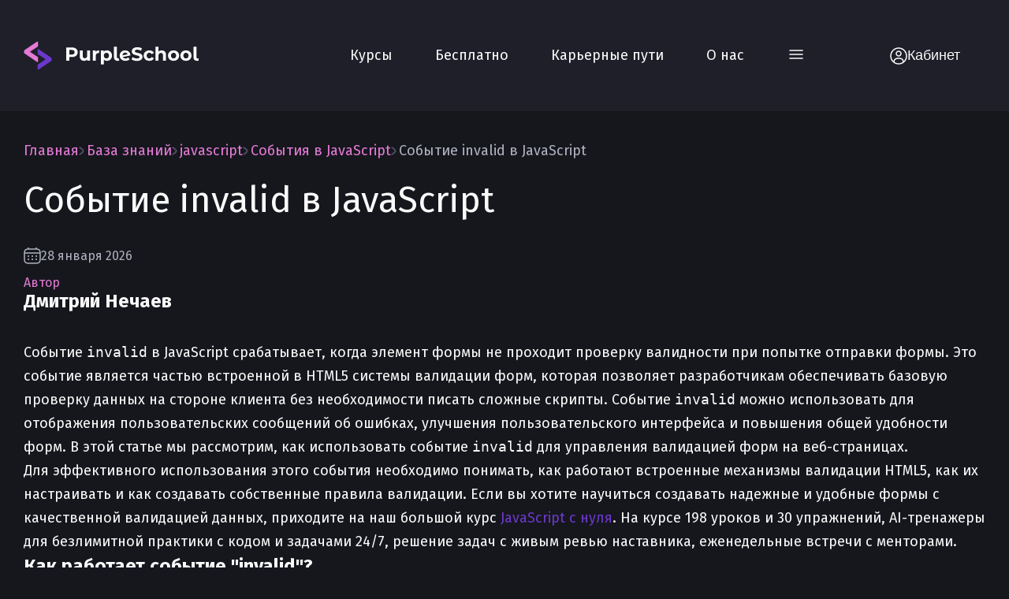

--- FILE ---
content_type: text/html; charset=utf-8
request_url: https://purpleschool.ru/knowledge-base/article/invalid
body_size: 40244
content:
<!DOCTYPE html><html lang="ru"><head><meta charSet="utf-8"/><meta name="viewport" content="width=device-width, initial-scale=1"/><link rel="stylesheet" href="/_next/static/chunks/33a7132e5b9798ea.css" data-precedence="next"/><link rel="stylesheet" href="/_next/static/chunks/8650beb3fd6d258c.css" data-precedence="next"/><link rel="stylesheet" href="/_next/static/chunks/4195504839ae2576.css" data-precedence="next"/><link rel="stylesheet" href="/_next/static/chunks/9c7782773c4a5bb0.css" data-precedence="next"/><link rel="preload" as="script" fetchPriority="low" href="/_next/static/chunks/c21df52fbd045667.js"/><script src="/_next/static/chunks/b20b1e2654bb82bc.js" async=""></script><script src="/_next/static/chunks/c2e3ffe170d631ee.js" async=""></script><script src="/_next/static/chunks/6dd75030601cefff.js" async=""></script><script src="/_next/static/chunks/turbopack-4894c033afc15a74.js" async=""></script><script src="/_next/static/chunks/7f1395f20873715e.js" async=""></script><script src="/_next/static/chunks/d80b3790a119a285.js" async=""></script><script src="/_next/static/chunks/859f79d776795047.js" async=""></script><script src="/_next/static/chunks/a04b3613c3a8b425.js" async=""></script><script src="/_next/static/chunks/07303da8f055203f.js" async=""></script><script src="/_next/static/chunks/5941334ef86a4f2a.js" async=""></script><script src="/_next/static/chunks/e564a1a3b3ca165f.js" async=""></script><script src="/_next/static/chunks/89b97e8f29a57608.js" async=""></script><link rel="preload" href="https://neorus-ai.hb.ru-msk.vkcloud-storage.ru/neorus-widget.js" as="script"/><meta name="next-size-adjust" content=""/><meta property="og:locale" content="ru_RU"/><meta name="yandex-verification" content="689218fc9e11896e"/><meta name="apple-mobile-web-app-status-bar-style" content="black-translucent"/><title>Событие invalid в JavaScript</title><meta name="description" content="Разбираемся как работает событие invalid в JavaScript"/><meta property="og:title" content="Событие invalid в JavaScript"/><meta property="og:description" content="Разбираемся как работает событие invalid в JavaScript"/><meta name="twitter:card" content="summary"/><meta name="twitter:title" content="Событие invalid в JavaScript"/><meta name="twitter:description" content="Разбираемся как работает событие invalid в JavaScript"/><link rel="icon" href="/favicon-32x32.png"/><link rel="apple-touch-icon" href="/apple-touch-icon.png"/><script src="/_next/static/chunks/a6dad97d9634a72d.js" noModule=""></script></head><body class="fira_sans_1d5d835c-module__pjJfGa__variable"><div hidden=""><!--$--><!--/$--></div><!--$--><!--/$--><!--$--><!--/$--><div id="app" data-agent-id="25c010b6-a0d9-422d-9808-075d19e75d24" data-compact="true"></div><noscript><div><img src="https://top-fwz1.mail.ru/counter?id=3711564;js=na" style="position:absolute;left:-9999px" alt="Top.Mail.Ru"/></div></noscript><!--$--><!--/$--><div id="header-portal"></div><!--$?--><template id="B:0"></template><!--/$--><script type="application/ld+json">[{"@context":"https://schema.org","inLanguage":"ru-RU","availableLanguage":"ru-RU","@type":"TechArticle","headline":"Событие invalid в JavaScript","description":"Разбираемся как работает событие invalid в JavaScript","author":{"@type":"Person","name":"Дмитрий Нечаев"},"datePublished":"2026-01-28T13:30:06.000Z","url":"https://purpleschool.ru/knowledge-base/article/undefined","provider":{"@type":"Organization","name":"PurpleSchool - Обучающая платформа для старта карьеры в IТ и роста | Антон Ларичев","url":"https://purpleschool.ru","logo":{"@type":"ImageObject","url":"https://cdn-bucket.hb.bizmrg.com/purple-images/profile-images/2dd7bae7-26e2-4ffb-9f44-a3feac9b9724.png"},"aggregateRating":{"@type":"AggregateRating","ratingValue":"4.8","bestRating":"5","worstRating":"1","ratingCount":3}},"mainEntityOfPage":{"@type":"WebPage","@id":"https://purpleschool.ru/knowledge-base/article/undefined"},"mainEntity":{"@type":"WebPage","@id":"https://purpleschool.ru/knowledge-base/article/undefined"},"wordCount":527,"about":{"@type":"Thing","name":"javascript"}}]</script><main><section class="ArticlePage-module__fLYCtG__postpage"><!--$--><!--/$--><div class="ArticlePage-module__fLYCtG__content"><div><div class="Breadcrumbs-module__keq9rW__breadcrumbs"><div class="Breadcrumbs-module__keq9rW__item"><a href="/"><span class="Breadcrumbs-module__keq9rW__active ArticlePage-module__fLYCtG__breadcrumbsItem">Главная</span></a><img alt="" loading="lazy" width="10" height="19" decoding="async" data-nimg="1" style="color:transparent" src="/_next/static/media/arrow-icon.f040ce8d.svg"/></div><div class="Breadcrumbs-module__keq9rW__item"><a href="/knowledge-base"><span class="Breadcrumbs-module__keq9rW__active ArticlePage-module__fLYCtG__breadcrumbsItem">База знаний</span></a><img alt="" loading="lazy" width="10" height="19" decoding="async" data-nimg="1" style="color:transparent" src="/_next/static/media/arrow-icon.f040ce8d.svg"/></div><div class="Breadcrumbs-module__keq9rW__item"><a href="/knowledge-base/javascript"><span class="Breadcrumbs-module__keq9rW__active ArticlePage-module__fLYCtG__breadcrumbsItem">javascript</span></a><img alt="" loading="lazy" width="10" height="19" decoding="async" data-nimg="1" style="color:transparent" src="/_next/static/media/arrow-icon.f040ce8d.svg"/></div><div class="Breadcrumbs-module__keq9rW__item"><a href="/knowledge-base/javascript/events"><span class="Breadcrumbs-module__keq9rW__active ArticlePage-module__fLYCtG__breadcrumbsItem">События в JavaScript</span></a><img alt="" loading="lazy" width="10" height="19" decoding="async" data-nimg="1" style="color:transparent" src="/_next/static/media/arrow-icon.f040ce8d.svg"/></div><span class="Breadcrumbs-module__keq9rW__inactive ArticlePage-module__fLYCtG__breadcrumbsItem">Событие invalid в JavaScript</span></div><h1 class="ArticlePage-module__fLYCtG__title">Событие invalid в JavaScript</h1><div class="ArticlePage-module__fLYCtG__metaInfo"><div class="ArticlePage-module__fLYCtG__date"><img alt="" loading="lazy" width="22" height="22" decoding="async" data-nimg="1" style="color:transparent" src="/_next/static/media/time-icon.a47b7b79.svg"/><span>28 января 2026</span></div></div><div class="ArticlePage-module__fLYCtG__person PersonCard-module__8FXm0G__wrapper"><div class="PersonCard-module__8FXm0G__mainBlock"><div id="content"><span class="PersonCard-module__8FXm0G__caption">Автор</span><p class="PersonCard-module__8FXm0G__name">Дмитрий Нечаев</p></div></div></div><div class="markdown"><div><p>Событие <code>invalid</code> в JavaScript срабатывает, когда элемент формы не проходит проверку валидности при попытке отправки формы. Это событие является частью встроенной в HTML5 системы валидации форм, которая позволяет разработчикам обеспечивать базовую проверку данных на стороне клиента без необходимости писать сложные скрипты. Событие <code>invalid</code> можно использовать для отображения пользовательских сообщений об ошибках, улучшения пользовательского интерфейса и повышения общей удобности форм. В этой статье мы рассмотрим, как использовать событие <code>invalid</code> для управления валидацией форм на веб-страницах.</p><p>Для эффективного использования этого события необходимо понимать, как работают встроенные механизмы валидации HTML5, как их настраивать и как создавать собственные правила валидации. Если вы хотите научиться создавать надежные и удобные формы с качественной валидацией данных, приходите на наш большой курс <a href="https://purpleschool.ru/course/javascript-basics?utm_source=knowledgebase&amp;utm_medium=text&amp;utm_campaign=sobytie-invalid-v-javascript">JavaScript с нуля</a>. На курсе 198 уроков и 30 упражнений, AI-тренажеры для безлимитной практики с кодом и задачами 24/7, решение задач с живым ревью наставника, еженедельные встречи с менторами.</p><h3 id="---invalid">Как работает событие &quot;invalid&quot;?</h3><p>Событие <code>invalid</code> автоматически срабатывает для HTML элементов формы (например, <code>&lt;input&gt;</code>, <code>&lt;select&gt;</code>, <code>&lt;textarea&gt;</code>), которые имеют атрибуты валидации, такие как <code>required</code>, <code>type</code>, <code>pattern</code> и другие, если их значения не соответствуют установленным правилам. Событие срабатывает в момент попытки отправки формы, если какие-либо из данных не валидны.</p><h3 id="---invalid">Примеры использования события &quot;invalid&quot;</h3><h3 id="---">Отображение сообщений об ошибках</h3><pre><code class="lang-jsx">// Получение элемента input
const input = document.getElementById(&#x27;username&#x27;);

// Добавление обработчика события invalid
input.addEventListener(&#x27;invalid&#x27;, function(event) {
    // Предотвращение стандартного сообщения об ошибке
    event.preventDefault();

    // Проверка, если поле пустое
    if (!event.target.value) {
        input.setCustomValidity(&#x27;Пожалуйста, введите ваше имя пользователя.&#x27;);
    } else {
        input.setCustomValidity(&#x27;Имя пользователя не соответствует требованиям.&#x27;);
    }

    // Отображение сообщения об ошибке
    input.reportValidity();
});

</code></pre>
<p>В этом примере, если поле ввода <code>username</code> не проходит валидацию (например, поле пустое или не соответствует заданному шаблону), то выводится соответствующее сообщение об ошибке.</p><h3 id="---">Кастомизация визуального отображения ошибок</h3><p>Событие <code>invalid</code> также можно использовать для кастомизации визуального стиля элементов формы, которые не прошли валидацию.</p><pre><code class="lang-jsx">const form = document.querySelector(&#x27;form&#x27;);
const inputs = form.querySelectorAll(&#x27;input&#x27;);

inputs.forEach(input =&gt; {
    input.addEventListener(&#x27;invalid&#x27;, () =&gt; {
        input.classList.add(&#x27;error&#x27;);
    });

    input.addEventListener(&#x27;input&#x27;, () =&gt; {
        input.classList.remove(&#x27;error&#x27;);
    });
});

</code></pre>
<p>В этом случае при возникновении ошибки элементу добавляется класс <code>error</code>, который может изменять его внешний вид (например, делать границу красной). При изменении содержимого поля (событие <code>input</code>) класс ошибки удаляется.</p><h3 id="--">Рекомендации по использованию</h3><ol start="1"><li><strong>Дружелюбные сообщения</strong>: Стандартные браузерные сообщения об ошибках могут быть непонятны пользователям. Используйте <code>setCustomValidity()</code> для создания более понятных и дружелюбных текстов ошибок.</li><li><strong>Визуальная обратная связь</strong>: Кастомизируйте стили для невалидных полей, чтобы пользователи могли легко идентифицировать, что требует исправления.</li><li><strong>Работа с мобильными устройствами</strong>: Убедитесь, что ваша валидация и сообщения корректно отображаются и на мобильных устройствах.</li></ol><h3 id="">Заключение</h3><p>Использование события <code>invalid</code> в JavaScript позволяет значительно улучшить процесс валидации форм, делая его более интерактивным и понятным для пользователей. Это обеспечивает не только техническую корректность введённых данных, но и улучшает общее впечатление от взаимодействия с вашим веб-сайтом.</p><p>Валидация форм является важной частью разработки веб-приложений. Для создания безопасных и надежных форм необходимо не только использовать встроенные механизмы валидации HTML5, но и применять продвинутые техники, такие как валидация на стороне сервера и защита от атак. Если вы готовы расширить свой кругозор и изучить все аспекты создания безопасных веб-приложений, обратите внимание на курс <a href="https://purpleschool.ru/course/javascript-advanced?utm_source=knowledgebase&amp;utm_medium=text&amp;utm_campaign=sobytie-invalid-v-javascript">JavaScript Advanced</a>. В первых 3 модулях уже доступно бесплатное содержание — начните погружаться в мир продвинутого JavaScript прямо сегодня.</p></div></div><div class="ArticlePage-module__fLYCtG__pagination"><a class="Button-module__8cr-Ka__button ArticlePage-module__fLYCtG__paginationButton Button-module__8cr-Ka__ghost Button-module__8cr-Ka__l" title="Событие keydown в JavaScript" href="/knowledge-base/article/keydown"><img alt="Стрелочка влево" loading="lazy" width="9" height="16" decoding="async" data-nimg="1" class="ArticlePage-module__fLYCtG__paginationArrow" style="color:transparent" src="/_next/static/media/arrow-left-straight-icon.d5842d54.svg"/><span>Событие keydown в JavaScript</span></a><a class="Button-module__8cr-Ka__button ArticlePage-module__fLYCtG__paginationButton Button-module__8cr-Ka__ghost Button-module__8cr-Ka__l" title="Событие input в JavaScript" href="/knowledge-base/article/input"><span>Событие input в JavaScript</span><img alt="Стрелочка вправо" loading="lazy" width="7" height="12" decoding="async" data-nimg="1" class="ArticlePage-module__fLYCtG__paginationArrow" style="color:transparent" src="/_next/static/media/arrow-right-straight-icon.f1f9eaed.svg"/></a></div></div><div class="ArticlePage-module__fLYCtG__rightColumn"><div class="SkillMapV2-module__Zm1VIq__container ArticlePage-module__fLYCtG__skillMap"><div class="SkillMapV2-module__Zm1VIq__wrapper"><div class="SkillMapV2-module__Zm1VIq__content"><div class="SkillMapV2-module__Zm1VIq__image"></div><div class="SkillMapV2-module__Zm1VIq__info"><h3 class="SkillMapV2-module__Zm1VIq__title">Постройте личный план изучения <!-- -->Javascript<!-- --> до уровня Middle — бесплатно!</h3><p class="SkillMapV2-module__Zm1VIq__description">Javascript<!-- --> — часть карты развития<!-- --> <!-- -->Frontend</p><ul class="SkillMapV2-module__Zm1VIq__features"><li class="SkillMapV2-module__Zm1VIq__feature"><img alt="step" loading="lazy" width="28" height="28" decoding="async" data-nimg="1" class="SkillMapV2-module__Zm1VIq__featureImage" style="color:transparent" src="/_next/static/media/step.1dcb61f7.svg"/><span class="SkillMapV2-module__Zm1VIq__featureText">100<!-- -->+ <!-- -->шагов развития</span></li><li class="SkillMapV2-module__Zm1VIq__feature"><img alt="lessons" loading="lazy" width="28" height="28" decoding="async" data-nimg="1" class="SkillMapV2-module__Zm1VIq__featureImage" style="color:transparent" src="/_next/static/media/lessons.80481eb2.svg"/><span class="SkillMapV2-module__Zm1VIq__featureText">30<!-- --> <!-- -->бесплатных лекций</span></li><li class="SkillMapV2-module__Zm1VIq__feature"><img alt="lessons" loading="lazy" width="28" height="28" decoding="async" data-nimg="1" class="SkillMapV2-module__Zm1VIq__featureImage" style="color:transparent" src="/_next/static/media/coin.79a24714.svg"/><span class="SkillMapV2-module__Zm1VIq__featureText">300<!-- --> <!-- -->бонусных рублей<!-- --> <!-- -->на счет</span></li></ul><button class="SkillMapV2-module__Zm1VIq__link"><span>Построить план</span></button></div></div></div></div><div class="ArticlePage-module__fLYCtG__freeLessons"><h4 class="ArticlePage-module__fLYCtG__sectionTitle">Бесплатные лекции</h4><div class="ArticlePage-module__fLYCtG__sectionsList"><button class="ArticlePage-module__fLYCtG__lessonLink"><span>Почему JavaScript?</span><img alt="" loading="lazy" width="28" height="28" decoding="async" data-nimg="1" style="color:transparent" src="/_next/static/media/play-icon.da49ff6e.svg"/></button><button class="ArticlePage-module__fLYCtG__lessonLink"><span>Настройка окружения</span><img alt="" loading="lazy" width="28" height="28" decoding="async" data-nimg="1" style="color:transparent" src="/_next/static/media/play-icon.da49ff6e.svg"/></button><button class="ArticlePage-module__fLYCtG__lessonLink"><span>Подключение JS файлов</span><img alt="" loading="lazy" width="28" height="28" decoding="async" data-nimg="1" style="color:transparent" src="/_next/static/media/play-icon.da49ff6e.svg"/></button></div><button class="Button-module__8cr-Ka__button Button-module__8cr-Ka__ghost Button-module__8cr-Ka__l">Смотреть все лекции</button></div><div class="ArticlePage-module__fLYCtG__sectionWrapper"><h4 class="ArticlePage-module__fLYCtG__sectionTitle">Все гайды по <!-- -->Javascript</h4><div class="ArticlePage-module__fLYCtG__sectionsList"><div class=""><input type="checkbox" id="strings" class="AccordionV2-module__oF034q__toggle"/><label for="strings" class="AccordionV2-module__oF034q__label">Строки в JavaScript<img alt="Стрелочка" loading="lazy" width="16" height="16" decoding="async" data-nimg="1" class="AccordionV2-module__oF034q__arrow ArticlePage-module__fLYCtG__sectionArrow" style="color:transparent" src="/_next/static/media/arrow.8b538fe5.svg"/></label><div class="AccordionV2-module__oF034q__content ArticlePage-module__fLYCtG__sectionsContent"><a class="ArticlePage-module__fLYCtG__sectionLink" href="/knowledge-base/article/template-strings">Шаблонные строки в JavaScript</a><a class="ArticlePage-module__fLYCtG__sectionLink" href="/knowledge-base/article/string-wrapper">Объект-обёртка String в JavaScript</a><a class="ArticlePage-module__fLYCtG__sectionLink" href="/knowledge-base/article/string">Строка в JavaScript</a><a class="ArticlePage-module__fLYCtG__sectionLink" href="/knowledge-base/article/length">Свойство .length в JavaScript</a><a class="ArticlePage-module__fLYCtG__sectionLink" href="/knowledge-base/article/index-of">Метод .indexOf() в JavaScript</a><a class="ArticlePage-module__fLYCtG__sectionLink" href="/knowledge-base/article/includes">Метод .includes() в JavaScript</a></div></div><div class=""><input type="checkbox" id="string-methods" class="AccordionV2-module__oF034q__toggle"/><label for="string-methods" class="AccordionV2-module__oF034q__label">Методы строк<img alt="Стрелочка" loading="lazy" width="16" height="16" decoding="async" data-nimg="1" class="AccordionV2-module__oF034q__arrow ArticlePage-module__fLYCtG__sectionArrow" style="color:transparent" src="/_next/static/media/arrow.8b538fe5.svg"/></label><div class="AccordionV2-module__oF034q__content ArticlePage-module__fLYCtG__sectionsContent"><a class="ArticlePage-module__fLYCtG__sectionLink" href="/knowledge-base/article/strings-trim">Как работает метод trim() - JavaScript</a><a class="ArticlePage-module__fLYCtG__sectionLink" href="/knowledge-base/article/strings-touppercase">Как работает метод toUpperCase() - JavaScript</a><a class="ArticlePage-module__fLYCtG__sectionLink" href="/knowledge-base/article/strings-tolowercase">Как работает метод toLowerCase() - JavaScript</a><a class="ArticlePage-module__fLYCtG__sectionLink" href="/knowledge-base/article/strings-substring">Как работает метод substring() - JavaScript</a><a class="ArticlePage-module__fLYCtG__sectionLink" href="/knowledge-base/article/strings-startswith">Как работает метод startsWith() - JavaScript</a><a class="ArticlePage-module__fLYCtG__sectionLink" href="/knowledge-base/article/strings-split">Как работает метод split() - JavaScript</a><a class="ArticlePage-module__fLYCtG__sectionLink" href="/knowledge-base/article/strings-slice">Как работает метод slice() - JavaScript</a><a class="ArticlePage-module__fLYCtG__sectionLink" href="/knowledge-base/article/strings-search">Как работает метод search() - JavaScript</a><a class="ArticlePage-module__fLYCtG__sectionLink" href="/knowledge-base/article/strings-replaceall">Как работает метод replaceAll() - JavaScript</a><a class="ArticlePage-module__fLYCtG__sectionLink" href="/knowledge-base/article/strings-replace">Как работает метод replace() - JavaScript</a><a class="ArticlePage-module__fLYCtG__sectionLink" href="/knowledge-base/article/strings-repeat">Как работает метод repeat() - JavaScript</a><a class="ArticlePage-module__fLYCtG__sectionLink" href="/knowledge-base/article/strings-padstart">Как работает метод padStart() - JavaScript</a><a class="ArticlePage-module__fLYCtG__sectionLink" href="/knowledge-base/article/strings-padend">Как работает метод padEnd() - JavaScript</a><a class="ArticlePage-module__fLYCtG__sectionLink" href="/knowledge-base/article/strings-matchall">Как работает метод matchAll() - JavaScript</a><a class="ArticlePage-module__fLYCtG__sectionLink" href="/knowledge-base/article/strings-match">Как работает метод match() - JavaScript</a><a class="ArticlePage-module__fLYCtG__sectionLink" href="/knowledge-base/article/strings-localecompare">Как работает метод localeCompare() - JavaScript</a><a class="ArticlePage-module__fLYCtG__sectionLink" href="/knowledge-base/article/strings-length">Как работает свойство length - JavaScript</a><a class="ArticlePage-module__fLYCtG__sectionLink" href="/knowledge-base/article/strings-lastindexof">Как работает метод lastIndexOf() - JavaScript</a><a class="ArticlePage-module__fLYCtG__sectionLink" href="/knowledge-base/article/strings-indexof">Как работает метод indexOf() - JavaScript</a><a class="ArticlePage-module__fLYCtG__sectionLink" href="/knowledge-base/article/strings-includes">Как работает метод includes() - JavaScript</a><a class="ArticlePage-module__fLYCtG__sectionLink" href="/knowledge-base/article/strings-fromcodepoint">Как работает метод fromCodePoint() - JavaScript</a><a class="ArticlePage-module__fLYCtG__sectionLink" href="/knowledge-base/article/strings-fromcharcode">Как работает метод fromCharCode() - JavaScript</a><a class="ArticlePage-module__fLYCtG__sectionLink" href="/knowledge-base/article/strings-endswith">Как работает метод endsWith() - JavaScript</a><a class="ArticlePage-module__fLYCtG__sectionLink" href="/knowledge-base/article/strings-concat">Как работает метод concat() - JavaScript</a><a class="ArticlePage-module__fLYCtG__sectionLink" href="/knowledge-base/article/strings-codepointat">Как работает метод codePointAt() - JavaScript</a><a class="ArticlePage-module__fLYCtG__sectionLink" href="/knowledge-base/article/strings-charcodeat">Как работает метод charCodeAt() - JavaScript</a><a class="ArticlePage-module__fLYCtG__sectionLink" href="/knowledge-base/article/strings-charat">Как работает метод charAt() - JavaScript</a></div></div><div class=""><input type="checkbox" id="primitive-data-types" class="AccordionV2-module__oF034q__toggle"/><label for="primitive-data-types" class="AccordionV2-module__oF034q__label">Примитивные типы данных в JavaScript<img alt="Стрелочка" loading="lazy" width="16" height="16" decoding="async" data-nimg="1" class="AccordionV2-module__oF034q__arrow ArticlePage-module__fLYCtG__sectionArrow" style="color:transparent" src="/_next/static/media/arrow.8b538fe5.svg"/></label><div class="AccordionV2-module__oF034q__content ArticlePage-module__fLYCtG__sectionsContent"><a class="ArticlePage-module__fLYCtG__sectionLink" href="/knowledge-base/article/undefined">undefined в JavaScript</a><a class="ArticlePage-module__fLYCtG__sectionLink" href="/knowledge-base/article/typecasting">Преобразование типов в JavaScript</a><a class="ArticlePage-module__fLYCtG__sectionLink" href="/knowledge-base/article/symbol">Symbol в JavaScript</a><a class="ArticlePage-module__fLYCtG__sectionLink" href="/knowledge-base/article/string">Строка в JavaScript</a><a class="ArticlePage-module__fLYCtG__sectionLink" href="/knowledge-base/article/number">Число в JavaScript</a><a class="ArticlePage-module__fLYCtG__sectionLink" href="/knowledge-base/article/null">null в JavaScript</a><a class="ArticlePage-module__fLYCtG__sectionLink" href="/knowledge-base/article/boolean">Boolean в JavaScript</a><a class="ArticlePage-module__fLYCtG__sectionLink" href="/knowledge-base/article/bigint">BigInt в JavaScript</a></div></div><div class=""><input type="checkbox" id="objects" class="AccordionV2-module__oF034q__toggle"/><label for="objects" class="AccordionV2-module__oF034q__label">Разбор объектов в JavaScript<img alt="Стрелочка" loading="lazy" width="16" height="16" decoding="async" data-nimg="1" class="AccordionV2-module__oF034q__arrow ArticlePage-module__fLYCtG__sectionArrow" style="color:transparent" src="/_next/static/media/arrow.8b538fe5.svg"/></label><div class="AccordionV2-module__oF034q__content ArticlePage-module__fLYCtG__sectionsContent"><a class="ArticlePage-module__fLYCtG__sectionLink" href="/knowledge-base/article/tostring">Метод .toString() в JavaScript</a><a class="ArticlePage-module__fLYCtG__sectionLink" href="/knowledge-base/article/object">Объекты в JavaScript</a><a class="ArticlePage-module__fLYCtG__sectionLink" href="/knowledge-base/article/intl-datetimeformat">Intl.DateTimeFormat в JavaScript</a><a class="ArticlePage-module__fLYCtG__sectionLink" href="/knowledge-base/article/generators">Генераторы в JavaScript</a><a class="ArticlePage-module__fLYCtG__sectionLink" href="/knowledge-base/article/descriptors">Дескрипторы в JavaScript</a></div></div><div class=""><input type="checkbox" id="sets" class="AccordionV2-module__oF034q__toggle"/><label for="sets" class="AccordionV2-module__oF034q__label">JavaScript множества<img alt="Стрелочка" loading="lazy" width="16" height="16" decoding="async" data-nimg="1" class="AccordionV2-module__oF034q__arrow ArticlePage-module__fLYCtG__sectionArrow" style="color:transparent" src="/_next/static/media/arrow.8b538fe5.svg"/></label><div class="AccordionV2-module__oF034q__content ArticlePage-module__fLYCtG__sectionsContent"><a class="ArticlePage-module__fLYCtG__sectionLink" href="/knowledge-base/article/values">values() в JavaScript</a><a class="ArticlePage-module__fLYCtG__sectionLink" href="/knowledge-base/article/size">size в JavaScript</a><a class="ArticlePage-module__fLYCtG__sectionLink" href="/knowledge-base/article/set-constructor">Конструктор Set в JavaScript</a><a class="ArticlePage-module__fLYCtG__sectionLink" href="/knowledge-base/article/set">Множество в JavaScript</a><a class="ArticlePage-module__fLYCtG__sectionLink" href="/knowledge-base/article/keys">keys() в JavaScript</a><a class="ArticlePage-module__fLYCtG__sectionLink" href="/knowledge-base/article/has">has() в JavaScript</a><a class="ArticlePage-module__fLYCtG__sectionLink" href="/knowledge-base/article/foreach">forEach() в JavaScript</a><a class="ArticlePage-module__fLYCtG__sectionLink" href="/knowledge-base/article/entries">entries() в JavaScript</a><a class="ArticlePage-module__fLYCtG__sectionLink" href="/knowledge-base/article/delete">delete() в JavaScript</a><a class="ArticlePage-module__fLYCtG__sectionLink" href="/knowledge-base/article/clear">clear() в JavaScript</a><a class="ArticlePage-module__fLYCtG__sectionLink" href="/knowledge-base/article/add">add() в JavaScript</a></div></div><div class=""><input type="checkbox" id="math" class="AccordionV2-module__oF034q__toggle"/><label for="math" class="AccordionV2-module__oF034q__label">JavaScript Math<img alt="Стрелочка" loading="lazy" width="16" height="16" decoding="async" data-nimg="1" class="AccordionV2-module__oF034q__arrow ArticlePage-module__fLYCtG__sectionArrow" style="color:transparent" src="/_next/static/media/arrow.8b538fe5.svg"/></label><div class="AccordionV2-module__oF034q__content ArticlePage-module__fLYCtG__sectionsContent"><a class="ArticlePage-module__fLYCtG__sectionLink" href="/knowledge-base/article/random">Math.random() в JavaScript</a><a class="ArticlePage-module__fLYCtG__sectionLink" href="/knowledge-base/article/object-math">Объект Math в JavaScript</a><a class="ArticlePage-module__fLYCtG__sectionLink" href="/knowledge-base/article/math-methods">Методы округления в JavaScript</a></div></div><div class=""><input type="checkbox" id="iterators" class="AccordionV2-module__oF034q__toggle"/><label for="iterators" class="AccordionV2-module__oF034q__label">Протоколы итерации<img alt="Стрелочка" loading="lazy" width="16" height="16" decoding="async" data-nimg="1" class="AccordionV2-module__oF034q__arrow ArticlePage-module__fLYCtG__sectionArrow" style="color:transparent" src="/_next/static/media/arrow.8b538fe5.svg"/></label><div class="AccordionV2-module__oF034q__content ArticlePage-module__fLYCtG__sectionsContent"><a class="ArticlePage-module__fLYCtG__sectionLink" href="/knowledge-base/article/iterator">Итератор в JavaScript</a></div></div><div class=""><input type="checkbox" id="functions" class="AccordionV2-module__oF034q__toggle"/><label for="functions" class="AccordionV2-module__oF034q__label">JavaScript функции<img alt="Стрелочка" loading="lazy" width="16" height="16" decoding="async" data-nimg="1" class="AccordionV2-module__oF034q__arrow ArticlePage-module__fLYCtG__sectionArrow" style="color:transparent" src="/_next/static/media/arrow.8b538fe5.svg"/></label><div class="AccordionV2-module__oF034q__content ArticlePage-module__fLYCtG__sectionsContent"><a class="ArticlePage-module__fLYCtG__sectionLink" href="/knowledge-base/article/this">Ключевое слово this в JavaScript</a><a class="ArticlePage-module__fLYCtG__sectionLink" href="/knowledge-base/article/return">Ключевое слово return в JavaScript</a><a class="ArticlePage-module__fLYCtG__sectionLink" href="/knowledge-base/article/function-arguments-object">Объект arguments в JavaScript</a><a class="ArticlePage-module__fLYCtG__sectionLink" href="/knowledge-base/article/function">Функции в JavaScript - параметры, объявление, возврат и переменные</a><a class="ArticlePage-module__fLYCtG__sectionLink" href="/knowledge-base/article/closures">Область видимости в JavaScript</a><a class="ArticlePage-module__fLYCtG__sectionLink" href="/knowledge-base/article/arrow-function">Стрелочные функции в JavaScript</a></div></div><div class=""><input type="checkbox" id="numbers" class="AccordionV2-module__oF034q__toggle"/><label for="numbers" class="AccordionV2-module__oF034q__label">JavaScript числа<img alt="Стрелочка" loading="lazy" width="16" height="16" decoding="async" data-nimg="1" class="AccordionV2-module__oF034q__arrow ArticlePage-module__fLYCtG__sectionArrow" style="color:transparent" src="/_next/static/media/arrow.8b538fe5.svg"/></label><div class="AccordionV2-module__oF034q__content ArticlePage-module__fLYCtG__sectionsContent"><a class="ArticlePage-module__fLYCtG__sectionLink" href="/knowledge-base/article/tostring">toString() в JavaScript</a><a class="ArticlePage-module__fLYCtG__sectionLink" href="/knowledge-base/article/parseint">parseInt() в JavaScript</a><a class="ArticlePage-module__fLYCtG__sectionLink" href="/knowledge-base/article/parsefloat">parseFloat() в JavaScript</a><a class="ArticlePage-module__fLYCtG__sectionLink" href="/knowledge-base/article/numberwrapper">Обёртка Number в JavaScript</a><a class="ArticlePage-module__fLYCtG__sectionLink" href="/knowledge-base/article/numberisnan">Number.isNaN() в JavaScript</a><a class="ArticlePage-module__fLYCtG__sectionLink" href="/knowledge-base/article/numberisfinite">Number.isFinite() в JavaScript</a><a class="ArticlePage-module__fLYCtG__sectionLink" href="/knowledge-base/article/number">Число в JavaScript</a></div></div><div class=""><input type="checkbox" id="flow-control" class="AccordionV2-module__oF034q__toggle"/><label for="flow-control" class="AccordionV2-module__oF034q__label">Управление потоком<img alt="Стрелочка" loading="lazy" width="16" height="16" decoding="async" data-nimg="1" class="AccordionV2-module__oF034q__arrow ArticlePage-module__fLYCtG__sectionArrow" style="color:transparent" src="/_next/static/media/arrow.8b538fe5.svg"/></label><div class="AccordionV2-module__oF034q__content ArticlePage-module__fLYCtG__sectionsContent"><a class="ArticlePage-module__fLYCtG__sectionLink" href="/knowledge-base/article/while">Цикл while в JavaScript - примеры, условия, break, continue</a><a class="ArticlePage-module__fLYCtG__sectionLink" href="/knowledge-base/article/loop">Циклы в JavaScript – всё о циклах while, for, do-while</a><a class="ArticlePage-module__fLYCtG__sectionLink" href="/knowledge-base/article/for">Цикл for в JavaScript - примеры, условия, break, continue</a></div></div><div class=""><input type="checkbox" id="events" class="AccordionV2-module__oF034q__toggle"/><label for="events" class="AccordionV2-module__oF034q__label">События в JavaScript<img alt="Стрелочка" loading="lazy" width="16" height="16" decoding="async" data-nimg="1" class="AccordionV2-module__oF034q__arrow ArticlePage-module__fLYCtG__sectionArrow" style="color:transparent" src="/_next/static/media/arrow.8b538fe5.svg"/></label><div class="AccordionV2-module__oF034q__content ArticlePage-module__fLYCtG__sectionsContent"><a class="ArticlePage-module__fLYCtG__sectionLink" href="/knowledge-base/article/wheel">Событие wheel в JavaScript</a><a class="ArticlePage-module__fLYCtG__sectionLink" href="/knowledge-base/article/unload">Событие unload в JavaScript</a><a class="ArticlePage-module__fLYCtG__sectionLink" href="/knowledge-base/article/touch">Событие touch в JavaScript</a><a class="ArticlePage-module__fLYCtG__sectionLink" href="/knowledge-base/article/submit">Событие submit в JavaScript</a><a class="ArticlePage-module__fLYCtG__sectionLink" href="/knowledge-base/article/scroll">Событие scroll в JavaScript</a><a class="ArticlePage-module__fLYCtG__sectionLink" href="/knowledge-base/article/reset">Событие reset в JavaScript</a><a class="ArticlePage-module__fLYCtG__sectionLink" href="/knowledge-base/article/preventdefault">Метод .preventDefault() в JavaScript</a><a class="ArticlePage-module__fLYCtG__sectionLink" href="/knowledge-base/article/mouseover">Событие mouseover в JavaScript</a><a class="ArticlePage-module__fLYCtG__sectionLink" href="/knowledge-base/article/mouseout">Событие mouseout в JavaScript</a><a class="ArticlePage-module__fLYCtG__sectionLink" href="/knowledge-base/article/load">Событие load в JavaScript</a><a class="ArticlePage-module__fLYCtG__sectionLink" href="/knowledge-base/article/keyup">Событие keyup в JavaScript</a><a class="ArticlePage-module__fLYCtG__sectionLink" href="/knowledge-base/article/keydown">Событие keydown в JavaScript</a><a class="ArticlePage-module__fLYCtG__sectionLink" href="/knowledge-base/article/invalid">Событие invalid в JavaScript</a><a class="ArticlePage-module__fLYCtG__sectionLink" href="/knowledge-base/article/input">Событие input в JavaScript</a><a class="ArticlePage-module__fLYCtG__sectionLink" href="/knowledge-base/article/events">Событийная модель Event в JavaScript</a><a class="ArticlePage-module__fLYCtG__sectionLink" href="/knowledge-base/article/event">Объект события Event в JavaScript</a><a class="ArticlePage-module__fLYCtG__sectionLink" href="/knowledge-base/article/domcontentloaded">Событие DOMContentLoaded в JavaScript</a><a class="ArticlePage-module__fLYCtG__sectionLink" href="/knowledge-base/article/dbclick">Событие dblclick в JavaScript</a><a class="ArticlePage-module__fLYCtG__sectionLink" href="/knowledge-base/article/click">Событие click в JavaScript</a><a class="ArticlePage-module__fLYCtG__sectionLink" href="/knowledge-base/article/change">Событие change в JavaScript</a><a class="ArticlePage-module__fLYCtG__sectionLink" href="/knowledge-base/article/beforeunload">Событие beforeunload в JavaScript</a></div></div><div class=""><input type="checkbox" id="element" class="AccordionV2-module__oF034q__toggle"/><label for="element" class="AccordionV2-module__oF034q__label">Элемент на странице в JavaScript<img alt="Стрелочка" loading="lazy" width="16" height="16" decoding="async" data-nimg="1" class="AccordionV2-module__oF034q__arrow ArticlePage-module__fLYCtG__sectionArrow" style="color:transparent" src="/_next/static/media/arrow.8b538fe5.svg"/></label><div class="AccordionV2-module__oF034q__content ArticlePage-module__fLYCtG__sectionsContent"><a class="ArticlePage-module__fLYCtG__sectionLink" href="/knowledge-base/article/textcontent">.textContent в JavaScript</a><a class="ArticlePage-module__fLYCtG__sectionLink" href="/knowledge-base/article/style">.style в JavaScript</a><a class="ArticlePage-module__fLYCtG__sectionLink" href="/knowledge-base/article/setproperty">.setProperty() в JavaScript</a><a class="ArticlePage-module__fLYCtG__sectionLink" href="/knowledge-base/article/scrollto">.scrollTo() в JavaScript</a><a class="ArticlePage-module__fLYCtG__sectionLink" href="/knowledge-base/article/scrollintoview">.scrollIntoView() в JavaScript</a><a class="ArticlePage-module__fLYCtG__sectionLink" href="/knowledge-base/article/scrollby">.scrollBy() в JavaScript</a><a class="ArticlePage-module__fLYCtG__sectionLink" href="/knowledge-base/article/removeproperty">.removeProperty() в JavaScript</a><a class="ArticlePage-module__fLYCtG__sectionLink" href="/knowledge-base/article/removeeventlistener">.removeEventListener() в JavaScript</a><a class="ArticlePage-module__fLYCtG__sectionLink" href="/knowledge-base/article/queryselectorall">.querySelectorAll() в JavaScript</a><a class="ArticlePage-module__fLYCtG__sectionLink" href="/knowledge-base/article/queryselector">.querySelector() в JavaScript</a><a class="ArticlePage-module__fLYCtG__sectionLink" href="/knowledge-base/article/outerhtml">.outerHTML в JavaScript</a><a class="ArticlePage-module__fLYCtG__sectionLink" href="/knowledge-base/article/innertext">.innerText в JavaScript</a><a class="ArticlePage-module__fLYCtG__sectionLink" href="/knowledge-base/article/innerhtml">в JavaScript</a><a class="ArticlePage-module__fLYCtG__sectionLink" href="/knowledge-base/article/hidden">.hidden в JavaScript</a><a class="ArticlePage-module__fLYCtG__sectionLink" href="/knowledge-base/article/getpropertyvalue">.getPropertyValue() в JavaScript</a><a class="ArticlePage-module__fLYCtG__sectionLink" href="/knowledge-base/article/getelementbytag">.getElementsByTagName() в JavaScript</a><a class="ArticlePage-module__fLYCtG__sectionLink" href="/knowledge-base/article/getelementbyclassname">.getElementsByClassName() в JavaScript</a><a class="ArticlePage-module__fLYCtG__sectionLink" href="/knowledge-base/article/getattribute">.getAttribute() в JavaScript</a><a class="ArticlePage-module__fLYCtG__sectionLink" href="/knowledge-base/article/focus">.focus() в JavaScript</a><a class="ArticlePage-module__fLYCtG__sectionLink" href="/knowledge-base/article/element">Элемент в JavaScript</a><a class="ArticlePage-module__fLYCtG__sectionLink" href="/knowledge-base/article/dataset">.dataset в JavaScript</a><a class="ArticlePage-module__fLYCtG__sectionLink" href="/knowledge-base/article/closest">.closest() в JavaScript</a><a class="ArticlePage-module__fLYCtG__sectionLink" href="/knowledge-base/article/classlist">.classList в JavaScript</a><a class="ArticlePage-module__fLYCtG__sectionLink" href="/knowledge-base/article/blur">.blur() в JavaScript</a><a class="ArticlePage-module__fLYCtG__sectionLink" href="/knowledge-base/article/addeventlistener">.addEventListener() в JavaScript</a></div></div><div class=""><input type="checkbox" id="exception-handling" class="AccordionV2-module__oF034q__toggle"/><label for="exception-handling" class="AccordionV2-module__oF034q__label">Обработка исключений<img alt="Стрелочка" loading="lazy" width="16" height="16" decoding="async" data-nimg="1" class="AccordionV2-module__oF034q__arrow ArticlePage-module__fLYCtG__sectionArrow" style="color:transparent" src="/_next/static/media/arrow.8b538fe5.svg"/></label><div class="AccordionV2-module__oF034q__content ArticlePage-module__fLYCtG__sectionsContent"><a class="ArticlePage-module__fLYCtG__sectionLink" href="/knowledge-base/article/try-catch">try...catch в JavaScript</a><a class="ArticlePage-module__fLYCtG__sectionLink" href="/knowledge-base/article/error">Error в JavaScript</a></div></div><div class=""><input type="checkbox" id="document-object-model" class="AccordionV2-module__oF034q__toggle"/><label for="document-object-model" class="AccordionV2-module__oF034q__label">Объектная модель документа<img alt="Стрелочка" loading="lazy" width="16" height="16" decoding="async" data-nimg="1" class="AccordionV2-module__oF034q__arrow ArticlePage-module__fLYCtG__sectionArrow" style="color:transparent" src="/_next/static/media/arrow.8b538fe5.svg"/></label><div class="AccordionV2-module__oF034q__content ArticlePage-module__fLYCtG__sectionsContent"><a class="ArticlePage-module__fLYCtG__sectionLink" href="/knowledge-base/article/htmlcollection-and-nodelist">HTMLCollection и NodeList в JavaScript</a><a class="ArticlePage-module__fLYCtG__sectionLink" href="/knowledge-base/article/events">Событийная модель в JavaScript</a><a class="ArticlePage-module__fLYCtG__sectionLink" href="/knowledge-base/article/element">Element в JavaScript</a><a class="ArticlePage-module__fLYCtG__sectionLink" href="/knowledge-base/article/dom">DOM в JavaScript</a></div></div><div class=""><input type="checkbox" id="document" class="AccordionV2-module__oF034q__toggle"/><label for="document" class="AccordionV2-module__oF034q__label">Объект страницы<img alt="Стрелочка" loading="lazy" width="16" height="16" decoding="async" data-nimg="1" class="AccordionV2-module__oF034q__arrow ArticlePage-module__fLYCtG__sectionArrow" style="color:transparent" src="/_next/static/media/arrow.8b538fe5.svg"/></label><div class="AccordionV2-module__oF034q__content ArticlePage-module__fLYCtG__sectionsContent"><a class="ArticlePage-module__fLYCtG__sectionLink" href="/knowledge-base/article/removeeventlistener">.removeEventListener() в JavaScript</a><a class="ArticlePage-module__fLYCtG__sectionLink" href="/knowledge-base/article/queryselectorall">.querySelectorAll() в JavaScript</a><a class="ArticlePage-module__fLYCtG__sectionLink" href="/knowledge-base/article/queryselector">.querySelector() в JavaScript</a><a class="ArticlePage-module__fLYCtG__sectionLink" href="/knowledge-base/article/getelementsbytagname">.getElementsByTagName() в JavaScript</a><a class="ArticlePage-module__fLYCtG__sectionLink" href="/knowledge-base/article/getelementsbyclassname">.getElementsByClassName() в JavaScript</a><a class="ArticlePage-module__fLYCtG__sectionLink" href="/knowledge-base/article/getelementbyid">.getElementById() в JavaScript</a><a class="ArticlePage-module__fLYCtG__sectionLink" href="/knowledge-base/article/forms">.forms в JavaScript</a><a class="ArticlePage-module__fLYCtG__sectionLink" href="/knowledge-base/article/cookie">.cookie в JavaScript</a><a class="ArticlePage-module__fLYCtG__sectionLink" href="/knowledge-base/article/addeventlistener">.addEventListener() в JavaScript</a></div></div><div class=""><input type="checkbox" id="collections" class="AccordionV2-module__oF034q__toggle"/><label for="collections" class="AccordionV2-module__oF034q__label">Коллекции в JavaScript<img alt="Стрелочка" loading="lazy" width="16" height="16" decoding="async" data-nimg="1" class="AccordionV2-module__oF034q__arrow ArticlePage-module__fLYCtG__sectionArrow" style="color:transparent" src="/_next/static/media/arrow.8b538fe5.svg"/></label><div class="AccordionV2-module__oF034q__content ArticlePage-module__fLYCtG__sectionsContent"><a class="ArticlePage-module__fLYCtG__sectionLink" href="/knowledge-base/article/weak-set">Объект WeakSet в JavaScript</a><a class="ArticlePage-module__fLYCtG__sectionLink" href="/knowledge-base/article/typed-array">Объект TypedArray в JavaScript</a><a class="ArticlePage-module__fLYCtG__sectionLink" href="/knowledge-base/article/shared-array-buffer">Объект SharedArrayBuffer в JavaScript</a><a class="ArticlePage-module__fLYCtG__sectionLink" href="/knowledge-base/article/set">Объект Set в JavaScript</a><a class="ArticlePage-module__fLYCtG__sectionLink" href="/knowledge-base/article/object">Объект в JavaScript</a><a class="ArticlePage-module__fLYCtG__sectionLink" href="/knowledge-base/article/map">Объект Map в JavaScript</a><a class="ArticlePage-module__fLYCtG__sectionLink" href="/knowledge-base/article/function-as-datatype">function в JavaScript</a><a class="ArticlePage-module__fLYCtG__sectionLink" href="/knowledge-base/article/data-view">Объект DataView в JavaScript</a><a class="ArticlePage-module__fLYCtG__sectionLink" href="/knowledge-base/article/collection-weakmap">Объект WeakMap в JavaScript</a><a class="ArticlePage-module__fLYCtG__sectionLink" href="/knowledge-base/article/atomics">Объект Atomics в JavaScript</a><a class="ArticlePage-module__fLYCtG__sectionLink" href="/knowledge-base/article/arrays">Массивы в JavaScript</a><a class="ArticlePage-module__fLYCtG__sectionLink" href="/knowledge-base/article/array-buffer">Объект ArrayBuffer в JavaScript</a></div></div><div class=""><input type="checkbox" id="browser-environment-and-api" class="AccordionV2-module__oF034q__toggle"/><label for="browser-environment-and-api" class="AccordionV2-module__oF034q__label">JavaScript браузерное окружение и API<img alt="Стрелочка" loading="lazy" width="16" height="16" decoding="async" data-nimg="1" class="AccordionV2-module__oF034q__arrow ArticlePage-module__fLYCtG__sectionArrow" style="color:transparent" src="/_next/static/media/arrow.8b538fe5.svg"/></label><div class="AccordionV2-module__oF034q__content ArticlePage-module__fLYCtG__sectionsContent"><a class="ArticlePage-module__fLYCtG__sectionLink" href="/knowledge-base/article/window-print">window.print() в JavaScript</a><a class="ArticlePage-module__fLYCtG__sectionLink" href="/knowledge-base/article/window-open">window.open() в JavaScript</a><a class="ArticlePage-module__fLYCtG__sectionLink" href="/knowledge-base/article/window-navigator">window.navigator в JavaScript</a><a class="ArticlePage-module__fLYCtG__sectionLink" href="/knowledge-base/article/window-location">window.location в JavaScript</a><a class="ArticlePage-module__fLYCtG__sectionLink" href="/knowledge-base/article/window-history">window.history в JavaScript</a><a class="ArticlePage-module__fLYCtG__sectionLink" href="/knowledge-base/article/urlsearchparams">URLSearchParams в JavaScript</a><a class="ArticlePage-module__fLYCtG__sectionLink" href="/knowledge-base/article/settimeout">setTimeout() в JavaScript</a><a class="ArticlePage-module__fLYCtG__sectionLink" href="/knowledge-base/article/setinterval">setInterval() в JavaScript</a><a class="ArticlePage-module__fLYCtG__sectionLink" href="/knowledge-base/article/session-storage">sessionStorage в JavaScript</a><a class="ArticlePage-module__fLYCtG__sectionLink" href="/knowledge-base/article/queuemicrotask">queueMicrotask() в JavaScript</a><a class="ArticlePage-module__fLYCtG__sectionLink" href="/knowledge-base/article/prompt">prompt() в JavaScript</a><a class="ArticlePage-module__fLYCtG__sectionLink" href="/knowledge-base/article/performance">Performance в JavaScript</a><a class="ArticlePage-module__fLYCtG__sectionLink" href="/knowledge-base/article/match-media">window.matchMedia в JavaScript</a><a class="ArticlePage-module__fLYCtG__sectionLink" href="/knowledge-base/article/local-storage">localStorage в JavaScript</a><a class="ArticlePage-module__fLYCtG__sectionLink" href="/knowledge-base/article/geolocation-api">Geolocation API в JavaScript</a><a class="ArticlePage-module__fLYCtG__sectionLink" href="/knowledge-base/article/formdata">FormData в JavaScript</a><a class="ArticlePage-module__fLYCtG__sectionLink" href="/knowledge-base/article/fetch">fetch() в JavaScript</a><a class="ArticlePage-module__fLYCtG__sectionLink" href="/knowledge-base/article/dom">DOM в JavaScript</a><a class="ArticlePage-module__fLYCtG__sectionLink" href="/knowledge-base/article/console-log">console.log() в JavaScript</a><a class="ArticlePage-module__fLYCtG__sectionLink" href="/knowledge-base/article/confirm">confirm() в JavaScript</a><a class="ArticlePage-module__fLYCtG__sectionLink" href="/knowledge-base/article/cleartimeout">clearTimeout() в JavaScript</a><a class="ArticlePage-module__fLYCtG__sectionLink" href="/knowledge-base/article/clearinterval">clearInterval() в JavaScript</a><a class="ArticlePage-module__fLYCtG__sectionLink" href="/knowledge-base/article/alert">alert() в JavaScript</a><a class="ArticlePage-module__fLYCtG__sectionLink" href="/knowledge-base/article/BOM">BOM в JavaScript</a></div></div><div class=""><input type="checkbox" id="boolean-type" class="AccordionV2-module__oF034q__toggle"/><label for="boolean-type" class="AccordionV2-module__oF034q__label">Тип boolean<img alt="Стрелочка" loading="lazy" width="16" height="16" decoding="async" data-nimg="1" class="AccordionV2-module__oF034q__arrow ArticlePage-module__fLYCtG__sectionArrow" style="color:transparent" src="/_next/static/media/arrow.8b538fe5.svg"/></label><div class="AccordionV2-module__oF034q__content ArticlePage-module__fLYCtG__sectionsContent"><a class="ArticlePage-module__fLYCtG__sectionLink" href="/knowledge-base/article/type-casting">Преобразование типов в JavaScript</a><a class="ArticlePage-module__fLYCtG__sectionLink" href="/knowledge-base/article/logic-operators">Логические операторы в JavaScript</a><a class="ArticlePage-module__fLYCtG__sectionLink" href="/knowledge-base/article/boolean">Boolean в JavaScript</a></div></div><div class=""><input type="checkbox" id="basics" class="AccordionV2-module__oF034q__toggle"/><label for="basics" class="AccordionV2-module__oF034q__label">JavaScript основы<img alt="Стрелочка" loading="lazy" width="16" height="16" decoding="async" data-nimg="1" class="AccordionV2-module__oF034q__arrow ArticlePage-module__fLYCtG__sectionArrow" style="color:transparent" src="/_next/static/media/arrow.8b538fe5.svg"/></label><div class="AccordionV2-module__oF034q__content ArticlePage-module__fLYCtG__sectionsContent"><a class="ArticlePage-module__fLYCtG__sectionLink" href="/knowledge-base/article/types">Типы данных в JavaScript - инструкция для начинающих</a><a class="ArticlePage-module__fLYCtG__sectionLink" href="/knowledge-base/article/operators">Операторы в Javascript</a><a class="ArticlePage-module__fLYCtG__sectionLink" href="/knowledge-base/article/logical-operators">Логические операторы в JavaScript - &amp;&amp; (и), || (или), ! (не)</a><a class="ArticlePage-module__fLYCtG__sectionLink" href="/knowledge-base/article/basics-variables">Переменные и константы в JavaScript - чем отличаются var, let и const в JS</a></div></div><div class=""><input type="checkbox" id="async" class="AccordionV2-module__oF034q__toggle"/><label for="async" class="AccordionV2-module__oF034q__label">Async в JavaScript<img alt="Стрелочка" loading="lazy" width="16" height="16" decoding="async" data-nimg="1" class="AccordionV2-module__oF034q__arrow ArticlePage-module__fLYCtG__sectionArrow" style="color:transparent" src="/_next/static/media/arrow.8b538fe5.svg"/></label><div class="AccordionV2-module__oF034q__content ArticlePage-module__fLYCtG__sectionsContent"><a class="ArticlePage-module__fLYCtG__sectionLink" href="/knowledge-base/article/then">Метод then() в JavaScript</a><a class="ArticlePage-module__fLYCtG__sectionLink" href="/knowledge-base/article/promise-race">Метод Promise.race() в JavaScript</a><a class="ArticlePage-module__fLYCtG__sectionLink" href="/knowledge-base/article/promise-any">Метод Promise.any() в JavaScript</a><a class="ArticlePage-module__fLYCtG__sectionLink" href="/knowledge-base/article/promise-allsettled">Метод Promise.allSettled() в JavaScript</a><a class="ArticlePage-module__fLYCtG__sectionLink" href="/knowledge-base/article/promise-all">Метод Promise.all() в JavaScript</a><a class="ArticlePage-module__fLYCtG__sectionLink" href="/knowledge-base/article/promise">Promise в JavaScript</a><a class="ArticlePage-module__fLYCtG__sectionLink" href="/knowledge-base/article/finally">Метод finally() в JavaScript</a><a class="ArticlePage-module__fLYCtG__sectionLink" href="/knowledge-base/article/catch">Метод catch() в JavaScript</a><a class="ArticlePage-module__fLYCtG__sectionLink" href="/knowledge-base/article/async-in-js">Async в JavaScript</a><a class="ArticlePage-module__fLYCtG__sectionLink" href="/knowledge-base/article/async-await">async/await в JavaScript</a></div></div><div class=""><input type="checkbox" id="array-methods" class="AccordionV2-module__oF034q__toggle"/><label for="array-methods" class="AccordionV2-module__oF034q__label">Массивы в JavaScript<img alt="Стрелочка" loading="lazy" width="16" height="16" decoding="async" data-nimg="1" class="AccordionV2-module__oF034q__arrow ArticlePage-module__fLYCtG__sectionArrow" style="color:transparent" src="/_next/static/media/arrow.8b538fe5.svg"/></label><div class="AccordionV2-module__oF034q__content ArticlePage-module__fLYCtG__sectionsContent"><a class="ArticlePage-module__fLYCtG__sectionLink" href="/knowledge-base/article/arrays-some">Как работает метод some() - JavaScript</a><a class="ArticlePage-module__fLYCtG__sectionLink" href="/knowledge-base/article/arrays-reverse">Как работает метод reverse() - JavaScript</a><a class="ArticlePage-module__fLYCtG__sectionLink" href="/knowledge-base/article/arrays-reduce">Как работает метод reduce() - JavaScript</a><a class="ArticlePage-module__fLYCtG__sectionLink" href="/knowledge-base/article/arrays-map">Как работает метод map() - JavaScript</a><a class="ArticlePage-module__fLYCtG__sectionLink" href="/knowledge-base/article/arrays-isarray">Как работает метод isArray() - JavaScript</a><a class="ArticlePage-module__fLYCtG__sectionLink" href="/knowledge-base/article/arrays-indexof">Как работает метод indexOf() - JavaScript</a><a class="ArticlePage-module__fLYCtG__sectionLink" href="/knowledge-base/article/arrays-includes">Как работает метод includes() - JavaScript</a><a class="ArticlePage-module__fLYCtG__sectionLink" href="/knowledge-base/article/arrays-from">Как работает метод from() - JavaScript</a><a class="ArticlePage-module__fLYCtG__sectionLink" href="/knowledge-base/article/arrays-foreach">Как работает метод forEach() - JavaScript</a><a class="ArticlePage-module__fLYCtG__sectionLink" href="/knowledge-base/article/arrays-flatmap">Как работает метод flatMap() - JavaScript</a><a class="ArticlePage-module__fLYCtG__sectionLink" href="/knowledge-base/article/arrays-flat">Как работает метод flat() - JavaScript</a><a class="ArticlePage-module__fLYCtG__sectionLink" href="/knowledge-base/article/arrays-findindex">Как работает метод findIndex() - JavaScript</a><a class="ArticlePage-module__fLYCtG__sectionLink" href="/knowledge-base/article/arrays-find">Как работает метод find() - JavaScript</a><a class="ArticlePage-module__fLYCtG__sectionLink" href="/knowledge-base/article/arrays-filter">Как работает метод filter() - JavaScript</a><a class="ArticlePage-module__fLYCtG__sectionLink" href="/knowledge-base/article/arrays-every">Как работает метод every() - JavaScript</a><a class="ArticlePage-module__fLYCtG__sectionLink" href="/knowledge-base/article/array-description">Массивы в JavaScript</a></div></div><div class=""><input type="checkbox" id="advanced-syntax" class="AccordionV2-module__oF034q__toggle"/><label for="advanced-syntax" class="AccordionV2-module__oF034q__label">Продвинутый синтаксис в JavaScript<img alt="Стрелочка" loading="lazy" width="16" height="16" decoding="async" data-nimg="1" class="AccordionV2-module__oF034q__arrow ArticlePage-module__fLYCtG__sectionArrow" style="color:transparent" src="/_next/static/media/arrow.8b538fe5.svg"/></label><div class="AccordionV2-module__oF034q__content ArticlePage-module__fLYCtG__sectionsContent"><a class="ArticlePage-module__fLYCtG__sectionLink" href="/knowledge-base/article/ternary-operator">Тернарный оператор в JavaScript</a><a class="ArticlePage-module__fLYCtG__sectionLink" href="/knowledge-base/article/spread">Spread в JavaScript</a><a class="ArticlePage-module__fLYCtG__sectionLink" href="/knowledge-base/article/shallow-or-deep-clone">Поверхностное и глубокое копирование в JavaScript</a><a class="ArticlePage-module__fLYCtG__sectionLink" href="/knowledge-base/article/iterator">Итераторы в JavaScript</a><a class="ArticlePage-module__fLYCtG__sectionLink" href="/knowledge-base/article/for-of">Цикл for...of в JavaScript</a><a class="ArticlePage-module__fLYCtG__sectionLink" href="/knowledge-base/article/for-in">Цикл for...in в JavaScript</a><a class="ArticlePage-module__fLYCtG__sectionLink" href="/knowledge-base/article/date">Объект Date в JavaScript</a></div></div></div><a class="Button-module__8cr-Ka__button Button-module__8cr-Ka__ghost Button-module__8cr-Ka__l" href="/knowledge-base">Открыть базу знаний</a></div></div></div><div style="width:0%" class="ReadProgress-module__hYFUBq__progress"></div><div class="ArticlePage-module__fLYCtG__coursesContent"><div class="ArticlePage-module__fLYCtG__courses"><h2 class="ArticlePage-module__fLYCtG__coursesTitle">Лучшие курсы по теме</h2><div class="ArticlePage-module__fLYCtG__recommendedCourses"><div class="CourseCard-module__0oN2FG__card"><div class="CourseCard-module__0oN2FG__imageWrapper"><img alt="изображение курса" loading="lazy" decoding="async" data-nimg="fill" class="CourseCard-module__0oN2FG__image" style="position:absolute;height:100%;width:100%;left:0;top:0;right:0;bottom:0;color:transparent" sizes="100vw" srcSet="/_next/image?url=https%3A%2F%2Fcdn-bucket.hb.bizmrg.com%2Fpurple-images%2Fprofile-images%2Fb74853df-60b5-478e-af56-8ae08bafd6ac.jpg&amp;w=640&amp;q=75 640w, /_next/image?url=https%3A%2F%2Fcdn-bucket.hb.bizmrg.com%2Fpurple-images%2Fprofile-images%2Fb74853df-60b5-478e-af56-8ae08bafd6ac.jpg&amp;w=750&amp;q=75 750w, /_next/image?url=https%3A%2F%2Fcdn-bucket.hb.bizmrg.com%2Fpurple-images%2Fprofile-images%2Fb74853df-60b5-478e-af56-8ae08bafd6ac.jpg&amp;w=828&amp;q=75 828w, /_next/image?url=https%3A%2F%2Fcdn-bucket.hb.bizmrg.com%2Fpurple-images%2Fprofile-images%2Fb74853df-60b5-478e-af56-8ae08bafd6ac.jpg&amp;w=1080&amp;q=75 1080w, /_next/image?url=https%3A%2F%2Fcdn-bucket.hb.bizmrg.com%2Fpurple-images%2Fprofile-images%2Fb74853df-60b5-478e-af56-8ae08bafd6ac.jpg&amp;w=1200&amp;q=75 1200w, /_next/image?url=https%3A%2F%2Fcdn-bucket.hb.bizmrg.com%2Fpurple-images%2Fprofile-images%2Fb74853df-60b5-478e-af56-8ae08bafd6ac.jpg&amp;w=1920&amp;q=75 1920w, /_next/image?url=https%3A%2F%2Fcdn-bucket.hb.bizmrg.com%2Fpurple-images%2Fprofile-images%2Fb74853df-60b5-478e-af56-8ae08bafd6ac.jpg&amp;w=2048&amp;q=75 2048w, /_next/image?url=https%3A%2F%2Fcdn-bucket.hb.bizmrg.com%2Fpurple-images%2Fprofile-images%2Fb74853df-60b5-478e-af56-8ae08bafd6ac.jpg&amp;w=3840&amp;q=75 3840w" src="/_next/image?url=https%3A%2F%2Fcdn-bucket.hb.bizmrg.com%2Fpurple-images%2Fprofile-images%2Fb74853df-60b5-478e-af56-8ae08bafd6ac.jpg&amp;w=3840&amp;q=75"/></div><div class="CourseCard-module__0oN2FG__other"><div class="CourseCard-module__0oN2FG__infoContainer"><div class="CourseCard-module__0oN2FG__info"><div><h3 class="CourseCard-module__0oN2FG__courseTitle">Основы JavaScript</h3><span class="CourseCard-module__0oN2FG__courseAuthor">Антон Ларичев</span></div><div class="CourseCard-module__0oN2FG__additionalInfo"><div class="CourseCard-module__0oN2FG__smallBlock"><img alt="" loading="lazy" width="14" height="15" decoding="async" data-nimg="1" class="CourseCard-module__0oN2FG__tagIcon" style="color:transparent" src="/_next/static/media/code-ai.94405a0c.svg"/>AI-тренажеры</div><div class="CourseCard-module__0oN2FG__smallBlock"><img alt="" loading="lazy" width="48" height="48" decoding="async" data-nimg="1" class="CourseCard-module__0oN2FG__tagIcon" style="color:transparent" src="/_next/static/media/monitor-mobbile-gradient.2ece9647.svg"/>Практика в студии</div><div class="CourseCard-module__0oN2FG__smallBlock">Гарантия</div><div class="CourseCard-module__0oN2FG__smallBlock">Бонусы</div><div class="CourseCard-module__0oN2FG__smallBlock"><img alt="иконка звёздочки рейтинга" loading="lazy" width="16" height="15" decoding="async" data-nimg="1" style="color:transparent" src="/_next/static/media/star-icon.ae297efe.svg"/>4.8</div></div><span class="CourseCard-module__0oN2FG__price">3 999 ₽<!-- --> <span class="CourseCard-module__0oN2FG__oldPrice">6 990 ₽</span></span></div></div><div class="CourseCard-module__0oN2FG__actionBlock"><div class="CourseCard-module__0oN2FG__buttons"><a class="Button-module__8cr-Ka__button Button-module__8cr-Ka__button Button-module__8cr-Ka__primary Button-module__8cr-Ka__l CourseCard-module__0oN2FG__button CourseCard-module__0oN2FG__courseCardButton Button-module__8cr-Ka__primary Button-module__8cr-Ka__l" href="/course/javascript-basics">Подробнее</a><button class="Button-module__8cr-Ka__button Button-module__8cr-Ka__primary Button-module__8cr-Ka__l Button-module__8cr-Ka__button Button-module__8cr-Ka__ghost Button-module__8cr-Ka__l CourseCard-module__0oN2FG__button CourseCard-module__0oN2FG__courseCardButton">Бесплатный старт</button></div></div></div></div><div class="CourseCard-module__0oN2FG__card"><div class="CourseCard-module__0oN2FG__imageWrapper"><img alt="изображение курса" loading="lazy" decoding="async" data-nimg="fill" class="CourseCard-module__0oN2FG__image" style="position:absolute;height:100%;width:100%;left:0;top:0;right:0;bottom:0;color:transparent" sizes="100vw" srcSet="/_next/image?url=https%3A%2F%2Fcdn-bucket.hb.bizmrg.com%2Fpurple-images%2Fprofile-images%2F6c5dee08-1fa0-40e6-ae88-f4602cf6069a.jpg&amp;w=640&amp;q=75 640w, /_next/image?url=https%3A%2F%2Fcdn-bucket.hb.bizmrg.com%2Fpurple-images%2Fprofile-images%2F6c5dee08-1fa0-40e6-ae88-f4602cf6069a.jpg&amp;w=750&amp;q=75 750w, /_next/image?url=https%3A%2F%2Fcdn-bucket.hb.bizmrg.com%2Fpurple-images%2Fprofile-images%2F6c5dee08-1fa0-40e6-ae88-f4602cf6069a.jpg&amp;w=828&amp;q=75 828w, /_next/image?url=https%3A%2F%2Fcdn-bucket.hb.bizmrg.com%2Fpurple-images%2Fprofile-images%2F6c5dee08-1fa0-40e6-ae88-f4602cf6069a.jpg&amp;w=1080&amp;q=75 1080w, /_next/image?url=https%3A%2F%2Fcdn-bucket.hb.bizmrg.com%2Fpurple-images%2Fprofile-images%2F6c5dee08-1fa0-40e6-ae88-f4602cf6069a.jpg&amp;w=1200&amp;q=75 1200w, /_next/image?url=https%3A%2F%2Fcdn-bucket.hb.bizmrg.com%2Fpurple-images%2Fprofile-images%2F6c5dee08-1fa0-40e6-ae88-f4602cf6069a.jpg&amp;w=1920&amp;q=75 1920w, /_next/image?url=https%3A%2F%2Fcdn-bucket.hb.bizmrg.com%2Fpurple-images%2Fprofile-images%2F6c5dee08-1fa0-40e6-ae88-f4602cf6069a.jpg&amp;w=2048&amp;q=75 2048w, /_next/image?url=https%3A%2F%2Fcdn-bucket.hb.bizmrg.com%2Fpurple-images%2Fprofile-images%2F6c5dee08-1fa0-40e6-ae88-f4602cf6069a.jpg&amp;w=3840&amp;q=75 3840w" src="/_next/image?url=https%3A%2F%2Fcdn-bucket.hb.bizmrg.com%2Fpurple-images%2Fprofile-images%2F6c5dee08-1fa0-40e6-ae88-f4602cf6069a.jpg&amp;w=3840&amp;q=75"/></div><div class="CourseCard-module__0oN2FG__other"><div class="CourseCard-module__0oN2FG__infoContainer"><div class="CourseCard-module__0oN2FG__info"><div><h3 class="CourseCard-module__0oN2FG__courseTitle">TypeScript с нуля</h3><span class="CourseCard-module__0oN2FG__courseAuthor">Антон Ларичев</span></div><div class="CourseCard-module__0oN2FG__additionalInfo"><div class="CourseCard-module__0oN2FG__smallBlock"><img alt="" loading="lazy" width="14" height="15" decoding="async" data-nimg="1" class="CourseCard-module__0oN2FG__tagIcon" style="color:transparent" src="/_next/static/media/code-ai.94405a0c.svg"/>AI-тренажеры</div><div class="CourseCard-module__0oN2FG__smallBlock"><img alt="" loading="lazy" width="48" height="48" decoding="async" data-nimg="1" class="CourseCard-module__0oN2FG__tagIcon" style="color:transparent" src="/_next/static/media/monitor-mobbile-gradient.2ece9647.svg"/>Практика в студии</div><div class="CourseCard-module__0oN2FG__smallBlock">Гарантия</div><div class="CourseCard-module__0oN2FG__smallBlock">Бонусы</div><div class="CourseCard-module__0oN2FG__smallBlock"><img alt="иконка звёздочки рейтинга" loading="lazy" width="16" height="15" decoding="async" data-nimg="1" style="color:transparent" src="/_next/static/media/star-icon.ae297efe.svg"/>4.8</div></div><span class="CourseCard-module__0oN2FG__price">3 999 ₽<!-- --> <span class="CourseCard-module__0oN2FG__oldPrice">6 990 ₽</span></span></div></div><div class="CourseCard-module__0oN2FG__actionBlock"><div class="CourseCard-module__0oN2FG__buttons"><a class="Button-module__8cr-Ka__button Button-module__8cr-Ka__button Button-module__8cr-Ka__primary Button-module__8cr-Ka__l CourseCard-module__0oN2FG__button CourseCard-module__0oN2FG__courseCardButton Button-module__8cr-Ka__primary Button-module__8cr-Ka__l" href="/course/typescript">Подробнее</a><button class="Button-module__8cr-Ka__button Button-module__8cr-Ka__primary Button-module__8cr-Ka__l Button-module__8cr-Ka__button Button-module__8cr-Ka__ghost Button-module__8cr-Ka__l CourseCard-module__0oN2FG__button CourseCard-module__0oN2FG__courseCardButton">Бесплатный старт</button></div></div></div></div><div class="CourseCard-module__0oN2FG__card"><div class="CourseCard-module__0oN2FG__imageWrapper"><img alt="изображение курса" loading="lazy" decoding="async" data-nimg="fill" class="CourseCard-module__0oN2FG__image" style="position:absolute;height:100%;width:100%;left:0;top:0;right:0;bottom:0;color:transparent" sizes="100vw" srcSet="/_next/image?url=https%3A%2F%2Fcdn-bucket.hb.bizmrg.com%2Fpurple-images%2Fprofile-images%2F3fd9cc44-95dc-477b-a880-77c59af31376.jpg&amp;w=640&amp;q=75 640w, /_next/image?url=https%3A%2F%2Fcdn-bucket.hb.bizmrg.com%2Fpurple-images%2Fprofile-images%2F3fd9cc44-95dc-477b-a880-77c59af31376.jpg&amp;w=750&amp;q=75 750w, /_next/image?url=https%3A%2F%2Fcdn-bucket.hb.bizmrg.com%2Fpurple-images%2Fprofile-images%2F3fd9cc44-95dc-477b-a880-77c59af31376.jpg&amp;w=828&amp;q=75 828w, /_next/image?url=https%3A%2F%2Fcdn-bucket.hb.bizmrg.com%2Fpurple-images%2Fprofile-images%2F3fd9cc44-95dc-477b-a880-77c59af31376.jpg&amp;w=1080&amp;q=75 1080w, /_next/image?url=https%3A%2F%2Fcdn-bucket.hb.bizmrg.com%2Fpurple-images%2Fprofile-images%2F3fd9cc44-95dc-477b-a880-77c59af31376.jpg&amp;w=1200&amp;q=75 1200w, /_next/image?url=https%3A%2F%2Fcdn-bucket.hb.bizmrg.com%2Fpurple-images%2Fprofile-images%2F3fd9cc44-95dc-477b-a880-77c59af31376.jpg&amp;w=1920&amp;q=75 1920w, /_next/image?url=https%3A%2F%2Fcdn-bucket.hb.bizmrg.com%2Fpurple-images%2Fprofile-images%2F3fd9cc44-95dc-477b-a880-77c59af31376.jpg&amp;w=2048&amp;q=75 2048w, /_next/image?url=https%3A%2F%2Fcdn-bucket.hb.bizmrg.com%2Fpurple-images%2Fprofile-images%2F3fd9cc44-95dc-477b-a880-77c59af31376.jpg&amp;w=3840&amp;q=75 3840w" src="/_next/image?url=https%3A%2F%2Fcdn-bucket.hb.bizmrg.com%2Fpurple-images%2Fprofile-images%2F3fd9cc44-95dc-477b-a880-77c59af31376.jpg&amp;w=3840&amp;q=75"/></div><div class="CourseCard-module__0oN2FG__other"><div class="CourseCard-module__0oN2FG__infoContainer"><div class="CourseCard-module__0oN2FG__info"><div><h3 class="CourseCard-module__0oN2FG__courseTitle">Next.js - с нуля</h3><span class="CourseCard-module__0oN2FG__courseAuthor">Антон Ларичев</span></div><div class="CourseCard-module__0oN2FG__additionalInfo"><div class="CourseCard-module__0oN2FG__smallBlock"><img alt="" loading="lazy" width="14" height="15" decoding="async" data-nimg="1" class="CourseCard-module__0oN2FG__tagIcon" style="color:transparent" src="/_next/static/media/code-ai.94405a0c.svg"/>AI-тренажеры</div><div class="CourseCard-module__0oN2FG__smallBlock"><img alt="" loading="lazy" width="48" height="48" decoding="async" data-nimg="1" class="CourseCard-module__0oN2FG__tagIcon" style="color:transparent" src="/_next/static/media/monitor-mobbile-gradient.2ece9647.svg"/>Практика в студии</div><div class="CourseCard-module__0oN2FG__smallBlock">Гарантия</div><div class="CourseCard-module__0oN2FG__smallBlock">Бонусы</div><div class="CourseCard-module__0oN2FG__smallBlock"><img alt="иконка звёздочки рейтинга" loading="lazy" width="16" height="15" decoding="async" data-nimg="1" style="color:transparent" src="/_next/static/media/star-icon.ae297efe.svg"/>4.7</div></div><span class="CourseCard-module__0oN2FG__price">3 999 ₽<!-- --> <span class="CourseCard-module__0oN2FG__oldPrice">6 990 ₽</span></span></div></div><div class="CourseCard-module__0oN2FG__actionBlock"><div class="CourseCard-module__0oN2FG__buttons"><a class="Button-module__8cr-Ka__button Button-module__8cr-Ka__button Button-module__8cr-Ka__primary Button-module__8cr-Ka__l CourseCard-module__0oN2FG__button CourseCard-module__0oN2FG__courseCardButton Button-module__8cr-Ka__primary Button-module__8cr-Ka__l" href="/course/nextjs">Подробнее</a><button class="Button-module__8cr-Ka__button Button-module__8cr-Ka__primary Button-module__8cr-Ka__l Button-module__8cr-Ka__button Button-module__8cr-Ka__ghost Button-module__8cr-Ka__l CourseCard-module__0oN2FG__button CourseCard-module__0oN2FG__courseCardButton">Бесплатный старт</button></div></div></div></div></div></div></div><div class="ArticlePage-module__fLYCtG__comments"><div class="ArticlePage-module__fLYCtG__commentsWraper"><div class="MarkdownEditor-module__GREIbW__md-container"><div class="_editorRoot_lug8m_37 _editorWrapper_lug8m_138 MarkdownEditor-module__GREIbW__md-editor-wrapper ArticlePage-module__fLYCtG__editor mdxeditor"><div role="toolbar" aria-orientation="horizontal" dir="ltr" class="_toolbarRoot_lug8m_145" tabindex="-1" data-orientation="horizontal" style="outline:none"><div class="MarkdownEditor-module__GREIbW__md-toolbar" id="toolbar"><span class="_tooltipTrigger_lug8m_615" data-state="closed"><button type="button" role="combobox" aria-controls="radix-_R_6ldinpfiv5utb_" aria-expanded="false" aria-autocomplete="none" dir="ltr" data-state="closed" data-placeholder="" aria-label="Block type" class="_selectTrigger_lug8m_278" data-toolbar-item="true"><span style="pointer-events:none">Block type</span><span aria-hidden="true" class="_selectDropdownArrow_lug8m_345"><!--$--><svg width="20" height="20" viewBox="0 0 20 20" fill="none" xmlns="http://www.w3.org/2000/svg"><mask id="mask0_604_44" style="mask-type:alpha" maskUnits="userSpaceOnUse" x="0" y="0" width="20" height="20"><rect width="20" height="20" fill="#D9D9D9"></rect></mask><g mask="url(#mask0_604_44)"><path d="M10 12L6 8H14L10 12Z" fill="currentColor"></path></g></svg><!--/$--></span></button></span><select aria-hidden="true" tabindex="-1" style="position:absolute;border:0;width:1px;height:1px;padding:0;margin:-1px;overflow:hidden;clip:rect(0, 0, 0, 0);white-space:nowrap;word-wrap:normal"><option value=""></option></select><div class="_toolbarGroupOfGroups_lug8m_196"><div role="group" dir="ltr" data-orientation="horizontal" class="_toolbarToggleSingleGroup_lug8m_201"><button type="button" data-state="off" role="radio" aria-checked="false" class="_toolbarToggleItem_lug8m_186" data-toolbar-item="true" title="Bold" tabindex="-1" data-orientation="horizontal" data-radix-collection-item=""><span class="_tooltipTrigger_lug8m_615" data-state="closed"><!--$?--><template id="B:1"></template><svg width="24" height="24" viewBox="0 0 24 24" fill="none"></svg><!--/$--></span></button></div><div role="group" dir="ltr" data-orientation="horizontal" class="_toolbarToggleSingleGroup_lug8m_201"><button type="button" data-state="off" role="radio" aria-checked="false" class="_toolbarToggleItem_lug8m_186" data-toolbar-item="true" title="Italic" tabindex="-1" data-orientation="horizontal" data-radix-collection-item=""><span class="_tooltipTrigger_lug8m_615" data-state="closed"><!--$--><svg xmlns="http://www.w3.org/2000/svg" width="24" height="24" fill="currentColor" viewBox="0 0 24 24"><mask id="a" width="24" height="24" x="0" y="0" maskUnits="userSpaceOnUse" style="mask-type:alpha"><path d="M0 0h24v24H0z"></path></mask><g mask="url(#a)"><path d="M5 19v-2.5h4l3-9H8V5h10v2.5h-3.5l-3 9H15V19H5Z"></path></g></svg><!--/$--></span></button></div><div role="group" dir="ltr" data-orientation="horizontal" class="_toolbarToggleSingleGroup_lug8m_201"><button type="button" data-state="off" role="radio" aria-checked="false" class="_toolbarToggleItem_lug8m_186" data-toolbar-item="true" title="Underline" tabindex="-1" data-orientation="horizontal" data-radix-collection-item=""><span class="_tooltipTrigger_lug8m_615" data-state="closed"><div style="transform:translateY(2px)"><!--$?--><template id="B:2"></template><svg width="24" height="24" viewBox="0 0 24 24" fill="none"></svg><!--/$--></div></span></button></div></div><div class="MarkdownEditor-module__GREIbW__icon-container"><label class="MarkdownEditor-module__GREIbW__icon-label"><div class="Input-module__dM36dG__input-container MarkdownEditor-module__GREIbW__uploadInput"><input type="file" class="" accept="image/*" name="file" value=""/><label class=""></label></div><img alt="Картинка загрузки" loading="lazy" width="24" height="24" decoding="async" data-nimg="1" style="color:transparent" src="/_next/static/media/upload-image-icon.eb01891e.svg"/></label></div><div class="_toolbarGroupOfGroups_lug8m_196"><div role="group" dir="ltr" data-orientation="horizontal" class="_toolbarToggleSingleGroup_lug8m_201"><button type="button" data-state="off" role="radio" aria-checked="false" class="_toolbarToggleItem_lug8m_186" data-toolbar-item="true" title="Inline code format" tabindex="-1" data-orientation="horizontal" data-radix-collection-item=""><span class="_tooltipTrigger_lug8m_615" data-state="closed"><!--$--><svg xmlns="http://www.w3.org/2000/svg" width="24" height="24" fill="currentColor" viewBox="0 0 24 24"><mask id="a" width="24" height="24" x="0" y="0" maskUnits="userSpaceOnUse" style="mask-type:alpha"><path d="M0 0h24v24H0z"></path></mask><g mask="url(#a)"><path d="m8 18-6-6 6-6 1.425 1.425-4.6 4.6L9.4 16.6 8 18Zm8 0-1.425-1.425 4.6-4.6L14.6 7.4 16 6l6 6-6 6Z"></path></g></svg><!--/$--></span></button></div></div><button type="button" class="_toolbarButton_lug8m_215" data-toolbar-item="true" tabindex="-1" data-orientation="horizontal" data-radix-collection-item=""><span class="_tooltipTrigger_lug8m_615" data-state="closed"><!--$?--><template id="B:3"></template><svg width="24" height="24" viewBox="0 0 24 24" fill="none"></svg><!--/$--></span></button><div class="_toolbarGroupOfGroups_lug8m_196"><div role="group" dir="ltr" data-orientation="horizontal" class="_toolbarToggleSingleGroup_lug8m_201"><button type="button" data-state="off" role="radio" aria-checked="false" class="_toolbarToggleItem_lug8m_186" data-toolbar-item="true" tabindex="-1" data-orientation="horizontal" data-radix-collection-item=""><span class="_tooltipTrigger_lug8m_615" data-state="closed"><!--$?--><template id="B:4"></template><svg width="24" height="24" viewBox="0 0 24 24" fill="none"></svg><!--/$--></span></button><button type="button" data-state="off" role="radio" aria-checked="false" class="_toolbarToggleItem_lug8m_186" data-toolbar-item="true" tabindex="-1" data-orientation="horizontal" data-radix-collection-item=""><span class="_tooltipTrigger_lug8m_615" data-state="closed"><!--$--><svg xmlns="http://www.w3.org/2000/svg" width="24" height="24" fill="currentColor" viewBox="0 0 24 24"><mask id="a" width="24" height="24" x="0" y="0" maskUnits="userSpaceOnUse" style="mask-type:alpha"><path d="M0 0h24v24H0z"></path></mask><g mask="url(#a)"><path d="M3 22v-1.5h2.5v-.75H4v-1.5h1.5v-.75H3V16h4v2.25L6 19l1 .75V22H3Zm0-7v-3.75h2.5v-.75H3V9h4v3.75H4.5v.75H7V15H3Zm1.5-7V3.5H3V2h3v6H4.5ZM9 19v-2h12v2H9Zm0-6v-2h12v2H9Zm0-6V5h12v2H9Z"></path></g></svg><!--/$--></span></button><button type="button" data-state="off" role="radio" aria-checked="false" class="_toolbarToggleItem_lug8m_186" data-toolbar-item="true" tabindex="-1" data-orientation="horizontal" data-radix-collection-item=""><span class="_tooltipTrigger_lug8m_615" data-state="closed"><!--$?--><template id="B:5"></template><svg width="24" height="24" viewBox="0 0 24 24" fill="none"></svg><!--/$--></span></button></div></div><button type="button" class="_toolbarButton_lug8m_215" data-toolbar-item="true" tabindex="-1" data-orientation="horizontal" data-radix-collection-item=""><span class="_tooltipTrigger_lug8m_615" data-state="closed"><!--$--><svg xmlns="http://www.w3.org/2000/svg" width="24" height="24" fill="currentColor" viewBox="0 0 24 24"><mask id="a" width="24" height="24" x="0" y="0" maskUnits="userSpaceOnUse" style="mask-type:alpha"><path d="M0 0h24v24H0z"></path></mask><g mask="url(#a)"><path d="M4 13v-2h16v2H4Z"></path></g></svg><!--/$--></span></button><button type="button" class="_toolbarButton_lug8m_215" data-toolbar-item="true" tabindex="-1" data-orientation="horizontal" data-radix-collection-item=""><span class="_tooltipTrigger_lug8m_615" data-state="closed"><!--$?--><template id="B:6"></template><svg width="24" height="24" viewBox="0 0 24 24" fill="none"></svg><!--/$--></span></button><button type="button" class="_toolbarButton_lug8m_215" data-toolbar-item="true" tabindex="-1" data-orientation="horizontal" data-radix-collection-item=""><span class="_tooltipTrigger_lug8m_615" data-state="closed"><!--$--><svg xmlns="http://www.w3.org/2000/svg" width="24" height="24" fill="currentColor" viewBox="0 0 24 24"><mask id="a" width="24" height="24" x="0" y="0" maskUnits="userSpaceOnUse" style="mask-type:alpha"><path d="M0 0h24v24H0z"></path></mask><g mask="url(#a)"><path d="M3 21v-6h2v4h4v2H3Zm12 0v-2h4v-4h2v6h-6Zm-6.4-5.4L5 12l3.6-3.6L10 9.825 7.825 12 10 14.175 8.6 15.6Zm6.8 0L14 14.175 16.175 12 14 9.825 15.4 8.4 19 12l-3.6 3.6ZM3 9V3h6v2H5v4H3Zm16 0V5h-4V3h6v6h-2Z"></path></g></svg><!--/$--></span></button></div></div><div class="_rootContentEditableWrapper_lug8m_1006"><div aria-autocomplete="none" aria-readonly="true" class="_contentEditable_lug8m_351 markdown" contentEditable="false" role="textbox" spellCheck="true"></div><div class="_contentEditable_lug8m_351 _placeholder_lug8m_993 markdown"><p></p></div></div><div data-visible="false" class="_linkDialogAnchor_lug8m_529" style="top:0px;left:0px;width:0px;height:0px"></div></div><label class="MarkdownEditor-module__GREIbW__placeholder"></label></div><a class="Button-module__8cr-Ka__button ArticlePage-module__fLYCtG__sendCommentBtn Button-module__8cr-Ka__ghost Button-module__8cr-Ka__l" target="_blank" href="https://github.com/PurpleSchool/knowledge-base/issues/new?body=">Отправить комментарий</a></div></div></section></main><!--$--><!--/$--><footer class="Footer-module__5K0E9a__footer"><div class="Footer-module__5K0E9a__content"><div class="Footer-module__5K0E9a__content"><section class="Footer-module__5K0E9a__head"><a href="/"><div><img alt="логотип PurpleSchool" loading="lazy" width="234" height="61" decoding="async" data-nimg="1" style="color:transparent" src="/_next/static/media/logo.580c5065.svg"/></div></a><div class="Footer-module__5K0E9a__socials"><a href="https://www.youtube.com/channel/UCodIRuNfsp09zPs1bFxNSRw" target="_blank" rel="nofollow"><div class="Footer-module__5K0E9a__social"><img alt="ютуб иконка" loading="lazy" width="24" height="18" decoding="async" data-nimg="1" style="color:transparent" src="/_next/static/media/youtube.e44aec26.svg"/></div></a><a href="https://t.me/purple_code_channel" target="_blank" rel="nofollow"><div class="Footer-module__5K0E9a__social"><img alt="Telegram иконка" loading="lazy" width="24" height="20" decoding="async" data-nimg="1" style="color:transparent" src="/_next/static/media/telega.789233d6.svg"/></div></a><a href="https://vk.com/purpleschool_ru" target="_blank" rel="nofollow"><div class="Footer-module__5K0E9a__social"><img alt="VK иконка" loading="lazy" width="26" height="17" decoding="async" data-nimg="1" style="color:transparent" src="/_next/static/media/vk.ab5c418a.svg"/></div></a><a href="https://rutube.ru/channel/41219315/" target="_blank" rel="nofollow"><div class="Footer-module__5K0E9a__social Footer-module__5K0E9a__socialRutube"><img alt="VK иконка" loading="lazy" width="27" height="24" decoding="async" data-nimg="1" style="color:transparent" src="/_next/static/media/rutube.81a17cf7.svg"/></div></a></div></section><section class="Footer-module__5K0E9a__main"><div class="Footer-module__5K0E9a__block"><span class="Footer-module__5K0E9a__caption">Курсы</span><nav class="Footer-module__5K0E9a__navigation"><a href="/"><span>Главная</span></a><a href="/catalog"><span>Каталог курсов</span></a><a href="/profession/frontend"><span>Frontend</span></a><a href="/profession/backend"><span>Backend</span></a><a href="/profession/fullstack"><span>Fullstack</span></a></nav></div><div class="Footer-module__5K0E9a__block"><span class="Footer-module__5K0E9a__caption">Практика</span><nav class="Footer-module__5K0E9a__navigation"><a href="/career"><span>Карьера</span></a><a href="/projects"><span>Проекты</span></a><a href="/club"><span>PurpleПлюс</span></a></nav></div><div class="Footer-module__5K0E9a__block"><span class="Footer-module__5K0E9a__caption">Материалы</span><nav class="Footer-module__5K0E9a__navigation"><a href="/blog"><span>Блог</span></a><a href="/knowledge-base"><span>База знаний</span></a></nav></div><div class="Footer-module__5K0E9a__block"><span class="Footer-module__5K0E9a__caption">Документы</span><div class="Footer-module__5K0E9a__blockContent"><a target="_blank" rel="noreferrer" href="/oferta.pdf"><span>Договор оферта</span></a><a target="_blank" rel="noreferrer" href="/privacy-policy.pdf"><span>Политика конфиденциальности</span></a><a href="/certificate"><span>Проверка сертификата</span></a><a href="/course-migrate"><span>Миграция курсов</span></a><a href="/referral"><span>Реферальная программа</span></a></div></div><div class="Footer-module__5K0E9a__block"><span class="Footer-module__5K0E9a__caption">Реквизиты</span><div class="Footer-module__5K0E9a__blockContent"><span class="Footer-module__5K0E9a__ip">ИП Ларичев Антон Андреевич</span><span class="Footer-module__5K0E9a__inn">ИНН 773373765379</span><a href="mailto:contact@purpleschool.ru">contact@purpleschool.ru</a></div></div></section><p class="Footer-module__5K0E9a__smallText">PurpleSchool © 2020 -<!--$-->2026<!--/$--> Все права защищены</p></div></div></footer><div data-rht-toaster="" style="position:fixed;z-index:9999;top:16px;left:16px;right:16px;bottom:16px;pointer-events:none"></div><script>requestAnimationFrame(function(){$RT=performance.now()});</script><script src="/_next/static/chunks/c21df52fbd045667.js" id="_R_" async=""></script><div hidden id="S:0"><header class="Header-module__LH17rG__header"><div class="Header-module__LH17rG__content"><section class="Header-module__LH17rG__main"><a class="Header-module__LH17rG__logo" href="/"><img alt="логотип PurpleSchool" width="234" height="61" decoding="async" data-nimg="1" style="color:transparent" src="/_next/static/media/logo.580c5065.svg"/></a><nav class="Header-module__LH17rG__navigation"><ul class="Header-module__LH17rG__navList"><!--$--><li class="CourseCatalogMenu-module__oRLZxq__dropdown"><span class="CourseCatalogMenu-module__oRLZxq__title">Курсы</span><div class="CourseCatalogMenu-module__oRLZxq__dropdownContent"><div class="CourseCatalogMenu-module__oRLZxq__directions"><ul class="CourseCatalogMenu-module__oRLZxq__directionList"><li class="CourseCatalogMenu-module__oRLZxq__directionItem"><span class="CourseCatalogMenu-module__oRLZxq__directionName">Frontend</span><img alt="Иконка стрелки" loading="lazy" width="50" height="50" decoding="async" data-nimg="1" class="CourseCatalogMenu-module__oRLZxq__arrow" style="color:transparent" src="/_next/static/media/arrow-right-straight-icon.f1f9eaed.svg"/></li><li class="CourseCatalogMenu-module__oRLZxq__directionItem"><span class="CourseCatalogMenu-module__oRLZxq__directionName">Backend</span><img alt="Иконка стрелки" loading="lazy" width="50" height="50" decoding="async" data-nimg="1" class="CourseCatalogMenu-module__oRLZxq__arrow" style="color:transparent" src="/_next/static/media/arrow-right-straight-icon.f1f9eaed.svg"/></li><li class="CourseCatalogMenu-module__oRLZxq__directionItem"><span class="CourseCatalogMenu-module__oRLZxq__directionName">DevOps</span><img alt="Иконка стрелки" loading="lazy" width="50" height="50" decoding="async" data-nimg="1" class="CourseCatalogMenu-module__oRLZxq__arrow" style="color:transparent" src="/_next/static/media/arrow-right-straight-icon.f1f9eaed.svg"/></li><li class="CourseCatalogMenu-module__oRLZxq__directionItem"><span class="CourseCatalogMenu-module__oRLZxq__directionName">Mobile</span><img alt="Иконка стрелки" loading="lazy" width="50" height="50" decoding="async" data-nimg="1" class="CourseCatalogMenu-module__oRLZxq__arrow" style="color:transparent" src="/_next/static/media/arrow-right-straight-icon.f1f9eaed.svg"/></li><li class="CourseCatalogMenu-module__oRLZxq__directionItem"><span class="CourseCatalogMenu-module__oRLZxq__directionName">Тестирование</span><img alt="Иконка стрелки" loading="lazy" width="50" height="50" decoding="async" data-nimg="1" class="CourseCatalogMenu-module__oRLZxq__arrow" style="color:transparent" src="/_next/static/media/arrow-right-straight-icon.f1f9eaed.svg"/></li><li class="CourseCatalogMenu-module__oRLZxq__directionItem"><span class="CourseCatalogMenu-module__oRLZxq__directionName">Soft-skills</span><img alt="Иконка стрелки" loading="lazy" width="50" height="50" decoding="async" data-nimg="1" class="CourseCatalogMenu-module__oRLZxq__arrow" style="color:transparent" src="/_next/static/media/arrow-right-straight-icon.f1f9eaed.svg"/></li><li class="CourseCatalogMenu-module__oRLZxq__directionItem"><span class="CourseCatalogMenu-module__oRLZxq__directionName">Дизайн</span><img alt="Иконка стрелки" loading="lazy" width="50" height="50" decoding="async" data-nimg="1" class="CourseCatalogMenu-module__oRLZxq__arrow" style="color:transparent" src="/_next/static/media/arrow-right-straight-icon.f1f9eaed.svg"/></li></ul><a class="CourseCatalogMenu-module__oRLZxq__linkToCatalog" href="/catalog"><img alt="Иконка слоя" loading="lazy" width="24" height="24" decoding="async" data-nimg="1" style="color:transparent" src="/_next/static/media/layers-gray-icon.5e04df7b.svg"/><span class="CourseCatalogMenu-module__oRLZxq__text">Перейти в каталог курсов</span></a></div><div class="CourseCatalogMenu-module__oRLZxq__courses"><ul class="CourseCatalogMenu-module__oRLZxq__coursesGroupList"><div class="CourseCatalogMenu-module__oRLZxq__coursesGroupColumns"></div></ul></div></div></li><!--/$--><!--$--><li class="FreeMenu-module__sLKygW__dropdown FreeMenu-module__sLKygW__available"><span class="FreeMenu-module__sLKygW__title">Бесплатно</span><div class="FreeMenu-module__sLKygW__dropdownContent"><div class="FreeMenu-module__sLKygW__directions"><ul class="FreeMenu-module__sLKygW__directionList"><li class="FreeMenu-module__sLKygW__directionItem FreeMenu-module__sLKygW__wide"><span class="FreeMenu-module__sLKygW__directionName">Курсы</span></li><a class="FreeMenu-module__sLKygW__directionItem FreeMenu-module__sLKygW__wide" href="/course/code-basics"><span class="FreeMenu-module__sLKygW__directionName"><span class="header-free-course"><img alt="JavaScript" loading="lazy" width="20" height="20" decoding="async" data-nimg="1" style="color:transparent" src="/_next/static/media/js.49b19dd0.svg"/> Основы разработки</span></span></a><a class="FreeMenu-module__sLKygW__directionItem FreeMenu-module__sLKygW__wide" href="/course/python-start"><span class="FreeMenu-module__sLKygW__directionName"><span class="header-free-course"><img alt="Python" loading="lazy" width="20" height="20" decoding="async" data-nimg="1" style="color:transparent" src="/_next/static/media/python.2a658c9d.svg"/> Основы Python</span></span></a><a class="FreeMenu-module__sLKygW__directionItem FreeMenu-module__sLKygW__wide" href="/course/flexbox"><span class="FreeMenu-module__sLKygW__directionName"><span class="header-free-course"><img alt="CSS" loading="lazy" width="20" height="20" decoding="async" data-nimg="1" style="color:transparent" src="/_next/static/media/css.63d900ec.svg"/> CSS Flexbox</span></span></a><a class="FreeMenu-module__sLKygW__directionItem FreeMenu-module__sLKygW__wide" href="/skills"><span class="FreeMenu-module__sLKygW__directionName">Карта развития</span></a><li class="FreeMenu-module__sLKygW__directionItem FreeMenu-module__sLKygW__wide"><span class="FreeMenu-module__sLKygW__directionName">База знаний</span><img alt="Иконка стрелки" loading="lazy" width="50" height="50" decoding="async" data-nimg="1" class="FreeMenu-module__sLKygW__arrow" style="color:transparent" src="/_next/static/media/arrow-right-straight-icon.f1f9eaed.svg"/></li><li class="FreeMenu-module__sLKygW__directionItem FreeMenu-module__sLKygW__wide"><span class="FreeMenu-module__sLKygW__directionName">Новостные рассылки</span><img alt="Иконка стрелки" loading="lazy" width="50" height="50" decoding="async" data-nimg="1" class="FreeMenu-module__sLKygW__arrow" style="color:transparent" src="/_next/static/media/arrow-right-straight-icon.f1f9eaed.svg"/></li></ul></div></div></li><!--/$--><li class="HeaderItem-module__B0z_Oq__dropdown"><span class="HeaderItem-module__B0z_Oq__title">Карьерные пути</span><ul class="HeaderItem-module__B0z_Oq__list"><li class="HeaderItem-module__B0z_Oq__listItem"><a href="/profession/frontend">Frontend React разработчик</a></li><li class="HeaderItem-module__B0z_Oq__listItem"><a href="/profession/frontend-vue">Frontend Vue разработчик</a></li><li class="HeaderItem-module__B0z_Oq__listItem"><a href="/profession/backend">Backend разработчик Node.js</a></li><li class="HeaderItem-module__B0z_Oq__listItem"><a href="/profession/fullstack">Fullstack разработчик React / Node.js</a></li><li class="HeaderItem-module__B0z_Oq__listItem"><a href="/profession/mobile">Mobile разработчик React Native</a></li><li class="HeaderItem-module__B0z_Oq__listItem"><a href="/profession/backend-go">Backend разработчик Golang</a></li><li class="HeaderItem-module__B0z_Oq__listItem"><a href="/profession/devops">Devops инженер</a></li></ul></li><li class="HeaderItem-module__B0z_Oq__dropdown"><span class="HeaderItem-module__B0z_Oq__title">О нас</span><ul class="HeaderItem-module__B0z_Oq__list"><li class="HeaderItem-module__B0z_Oq__listItem"><a href="/reviews">Отзывы</a></li><li class="HeaderItem-module__B0z_Oq__listItem"><a href="/referral">Реферальная программа</a></li><li class="HeaderItem-module__B0z_Oq__listItem"><a href="/about">О компании</a></li><li class="HeaderItem-module__B0z_Oq__listItem"><a href="/contacts">Контакты</a></li></ul></li><div class="Header-module__LH17rG__dropdown Header-module__LH17rG__other"><span><img alt="Иконка открытия меню" loading="lazy" width="24" height="24" decoding="async" data-nimg="1" style="color:transparent" src="/_next/static/media/humburder-icon.ade09f69.svg"/></span><ul class="Header-module__LH17rG__dropdownList Header-module__LH17rG__other"><li><a class="Header-module__LH17rG__link" href="/blog">Сообщество</a></li><li><a class="Header-module__LH17rG__link" href="/club"><span>Purple<span class="Header-module__LH17rG__plus">Плюс</span></span></a></li><li><a class="Header-module__LH17rG__link" href="/code-trainer">AI тренажёр</a></li><li><a class="Header-module__LH17rG__link" href="/projects">Проекты</a></li></ul></div></ul></nav><!--$--><button class="Header-module__LH17rG__profileData Header-module__LH17rG__dropdown Header-module__LH17rG__unauthorized"><div class="Header-module__LH17rG__avatarContainer"><img alt="Иконка входа" loading="lazy" width="22" height="22" decoding="async" data-nimg="1" style="color:transparent" src="/_next/static/media/login-icon.ac0c3cd8.svg"/></div><span class="Header-module__LH17rG__name">Кабинет</span></button><!--/$--><!--$?--><template id="B:7"></template><span class="Spinner-module__R2NaYG__spinner"></span><!--/$--></section></div></header></div><script>$RB=[];$RV=function(a){$RT=performance.now();for(var b=0;b<a.length;b+=2){var c=a[b],e=a[b+1];null!==e.parentNode&&e.parentNode.removeChild(e);var f=c.parentNode;if(f){var g=c.previousSibling,h=0;do{if(c&&8===c.nodeType){var d=c.data;if("/$"===d||"/&"===d)if(0===h)break;else h--;else"$"!==d&&"$?"!==d&&"$~"!==d&&"$!"!==d&&"&"!==d||h++}d=c.nextSibling;f.removeChild(c);c=d}while(c);for(;e.firstChild;)f.insertBefore(e.firstChild,c);g.data="$";g._reactRetry&&requestAnimationFrame(g._reactRetry)}}a.length=0};
$RC=function(a,b){if(b=document.getElementById(b))(a=document.getElementById(a))?(a.previousSibling.data="$~",$RB.push(a,b),2===$RB.length&&("number"!==typeof $RT?requestAnimationFrame($RV.bind(null,$RB)):(a=performance.now(),setTimeout($RV.bind(null,$RB),2300>a&&2E3<a?2300-a:$RT+300-a)))):b.parentNode.removeChild(b)};$RC("B:0","S:0")</script><div hidden id="S:1"><svg xmlns="http://www.w3.org/2000/svg" width="24" height="24" fill="currentColor" viewBox="0 0 24 24"><mask id="a" width="24" height="24" x="0" y="0" maskUnits="userSpaceOnUse" style="mask-type:alpha"><path d="M0 0h24v24H0z"></path></mask><g mask="url(#a)"><path d="M6.8 19V5h5.525c1.083 0 2.083.333 3 1 .917.667 1.375 1.592 1.375 2.775 0 .85-.192 1.504-.575 1.962-.383.459-.742.788-1.075.988.417.183.88.525 1.388 1.025.508.5.762 1.25.762 2.25 0 1.483-.542 2.521-1.625 3.113-1.083.591-2.1.887-3.05.887H6.8Zm3.025-2.8h2.6c.8 0 1.287-.204 1.462-.613.175-.408.263-.704.263-.887 0-.183-.088-.48-.263-.888-.175-.408-.687-.612-1.537-.612H9.825v3Zm0-5.7h2.325c.55 0 .95-.142 1.2-.425a1.4 1.4 0 0 0 .375-.95c0-.4-.142-.725-.425-.975-.283-.25-.65-.375-1.1-.375H9.825V10.5Z"></path></g></svg></div><script>$RC("B:1","S:1")</script><div hidden id="S:2"><svg xmlns="http://www.w3.org/2000/svg" width="24" height="24" fill="currentColor" viewBox="0 0 24 24"><mask id="a" width="24" height="24" x="0" y="0" maskUnits="userSpaceOnUse" style="mask-type:alpha"><path d="M0 0h24v24H0z"></path></mask><g mask="url(#a)"><path d="M5 21v-2h14v2H5Zm7-4c-1.683 0-2.992-.525-3.925-1.575-.933-1.05-1.4-2.442-1.4-4.175V3H9.25v8.4c0 .933.233 1.692.7 2.275.467.583 1.15.875 2.05.875.9 0 1.583-.292 2.05-.875.467-.583.7-1.342.7-2.275V3h2.575v8.25c0 1.733-.467 3.125-1.4 4.175C14.992 16.475 13.683 17 12 17Z"></path></g></svg></div><script>$RC("B:2","S:2")</script><div hidden id="S:3"><svg xmlns="http://www.w3.org/2000/svg" width="24" height="24" fill="currentColor" viewBox="0 0 24 24"><mask id="a" width="24" height="24" x="0" y="0" maskUnits="userSpaceOnUse" style="mask-type:alpha"><path d="M0 0h24v24H0z"></path></mask><g mask="url(#a)"><path d="M11 17H7c-1.383 0-2.562-.488-3.537-1.463C2.488 14.562 2 13.383 2 12s.488-2.563 1.463-3.538C4.438 7.487 5.617 7 7 7h4v2H7c-.833 0-1.542.292-2.125.875A2.893 2.893 0 0 0 4 12c0 .833.292 1.542.875 2.125A2.893 2.893 0 0 0 7 15h4v2Zm-3-4v-2h8v2H8Zm5 4v-2h4c.833 0 1.542-.292 2.125-.875A2.893 2.893 0 0 0 20 12c0-.833-.292-1.542-.875-2.125A2.893 2.893 0 0 0 17 9h-4V7h4c1.383 0 2.563.487 3.538 1.462C21.513 9.437 22 10.617 22 12s-.487 2.562-1.462 3.537C19.563 16.512 18.383 17 17 17h-4Z"></path></g></svg></div><script>$RC("B:3","S:3")</script><div hidden id="S:4"><svg xmlns="http://www.w3.org/2000/svg" width="24" height="24" fill="currentColor" viewBox="0 0 24 24"><mask id="a" width="24" height="24" x="0" y="0" maskUnits="userSpaceOnUse" style="mask-type:alpha"><path d="M0 0h24v24H0z"></path></mask><g mask="url(#a)"><path d="M9 19v-2h12v2H9Zm0-6v-2h12v2H9Zm0-6V5h12v2H9ZM5 20a1.93 1.93 0 0 1-1.413-.587A1.928 1.928 0 0 1 3 18c0-.55.196-1.021.587-1.413A1.928 1.928 0 0 1 5 16c.55 0 1.02.196 1.412.587.392.392.588.863.588 1.413s-.196 1.021-.588 1.413A1.925 1.925 0 0 1 5 20Zm0-6c-.55 0-1.021-.196-1.413-.588A1.925 1.925 0 0 1 3 12c0-.55.196-1.021.587-1.413A1.928 1.928 0 0 1 5 10c.55 0 1.02.196 1.412.587.392.392.588.863.588 1.413s-.196 1.02-.588 1.412A1.923 1.923 0 0 1 5 14Zm0-6c-.55 0-1.021-.196-1.413-.588A1.925 1.925 0 0 1 3 6c0-.55.196-1.02.587-1.412A1.927 1.927 0 0 1 5 4c.55 0 1.02.196 1.412.588C6.804 4.979 7 5.45 7 6c0 .55-.196 1.02-.588 1.412A1.923 1.923 0 0 1 5 8Z"></path></g></svg></div><script>$RC("B:4","S:4")</script><div hidden id="S:5"><svg width="24" height="24" viewBox="0 0 24 24" fill="none" xmlns="http://www.w3.org/2000/svg"><mask id="mask0_592_44" style="mask-type:alpha" maskUnits="userSpaceOnUse" x="0" y="0" width="24" height="24"><rect width="24" height="24" fill="#D9D9D9"></rect></mask><g mask="url(#mask0_592_44)"><path d="M5.55 19L2 15.45L3.4 14.05L5.525 16.175L9.775 11.925L11.175 13.35L5.55 19ZM5.55 11L2 7.45L3.4 6.05L5.525 8.175L9.775 3.925L11.175 5.35L5.55 11ZM13 17V15H22V17H13ZM13 9V7H22V9H13Z" fill="currentColor"></path></g></svg></div><script>$RC("B:5","S:5")</script><div hidden id="S:6"><svg xmlns="http://www.w3.org/2000/svg" width="24" height="24" fill="currentColor" viewBox="0 0 24 24"><mask id="a" width="24" height="24" x="0" y="0" maskUnits="userSpaceOnUse" style="mask-type:alpha"><path d="M0 0h24v24H0z"></path></mask><g mask="url(#a)"><path d="M3 21V3h18v18H3ZM5 9h14V5H5v4Zm5.325 5h3.35v-3h-3.35v3Zm0 5h3.35v-3h-3.35v3ZM5 14h3.325v-3H5v3Zm10.675 0H19v-3h-3.325v3ZM5 19h3.325v-3H5v3Zm10.675 0H19v-3h-3.325v3Z"></path><path d="M8.325 9h2V5h-2v4Zm5.35 0h2V5h-2v4Z"></path></g></svg></div><script>$RC("B:6","S:6")</script><div hidden id="S:7"><button class="MobileMenu-module__n3LT0q__mobileMenuButton"><img alt="Иконка открытия меню" loading="lazy" width="24" height="24" decoding="async" data-nimg="1" style="color:transparent" src="/_next/static/media/humburder-icon.ade09f69.svg"/></button><div class="MobileMenu-module__n3LT0q__mobileMenuWrapper"><div class="MobileMenu-module__n3LT0q__header"><a href="/"><div class="MobileMenu-module__n3LT0q__logo"><img alt="логотип PurpleSchool" loading="lazy" width="234" height="61" decoding="async" data-nimg="1" style="color:transparent" src="/_next/static/media/logo.580c5065.svg"/></div></a><button class="MobileMenu-module__n3LT0q__closeButton"><img alt="Иконка закрытия меню" loading="lazy" width="24" height="24" decoding="async" data-nimg="1" style="color:transparent" src="/_next/static/media/close-icon-gray.6fd90949.svg"/></button></div><div class="MobileMenu-module__n3LT0q__content"><nav class="MobileMenu-module__n3LT0q__navigation"><ul class="MobileMenu-module__n3LT0q__navList"><div class="MenuItem-module__UG4DhG__navItem" style="transform:translateX(100%)"><li class="MenuItem-module__UG4DhG__navItem"><button class="MenuItem-module__UG4DhG__navLink">Курсы<img alt="Иконка стрелочки вправо" loading="lazy" width="11" height="18" decoding="async" data-nimg="1" class="MenuItem-module__UG4DhG__arrowRight" style="color:transparent" src="/_next/static/media/arrow-right-icon.a0ede5f4.svg"/></button></li></div><div class="MenuItem-module__UG4DhG__navItem" style="transform:translateX(100%)"><li class="MenuItem-module__UG4DhG__navItem"><button class="MenuItem-module__UG4DhG__navLink">Карьерные пути<img alt="Иконка стрелочки вправо" loading="lazy" width="11" height="18" decoding="async" data-nimg="1" class="MenuItem-module__UG4DhG__arrowRight" style="color:transparent" src="/_next/static/media/arrow-right-icon.a0ede5f4.svg"/></button></li></div><div class="MenuItem-module__UG4DhG__navItem" style="transform:translateX(100%)"><li class="MenuItem-module__UG4DhG__navItem"><button class="MenuItem-module__UG4DhG__navLink">Бесплатно<img alt="Иконка стрелочки вправо" loading="lazy" width="11" height="18" decoding="async" data-nimg="1" class="MenuItem-module__UG4DhG__arrowRight" style="color:transparent" src="/_next/static/media/arrow-right-icon.a0ede5f4.svg"/></button></li></div><div class="MenuItem-module__UG4DhG__navItem" style="transform:translateX(100%)"><li class="MenuItem-module__UG4DhG__navItem"><button class="MenuItem-module__UG4DhG__navLink">О нас<img alt="Иконка стрелочки вправо" loading="lazy" width="11" height="18" decoding="async" data-nimg="1" class="MenuItem-module__UG4DhG__arrowRight" style="color:transparent" src="/_next/static/media/arrow-right-icon.a0ede5f4.svg"/></button></li></div><div class="MenuItem-module__UG4DhG__navItem" style="transform:translateX(100%)"><li class="MenuItem-module__UG4DhG__navItem"><a class="MenuItem-module__UG4DhG__navLink" href="/blog">Сообщество</a></li></div><div class="MenuItem-module__UG4DhG__navItem" style="transform:translateX(100%)"><li class="MenuItem-module__UG4DhG__navItem"><a class="MenuItem-module__UG4DhG__navLink" href="/club"><span>Purple<span class="Header-module__LH17rG__plus">Плюс</span></span></a></li></div><div class="MenuItem-module__UG4DhG__navItem" style="transform:translateX(100%)"><li class="MenuItem-module__UG4DhG__navItem"><a class="MenuItem-module__UG4DhG__navLink" href="/code-trainer">AI тренажёр</a></li></div><div class="MenuItem-module__UG4DhG__navItem" style="transform:translateX(100%)"><li class="MenuItem-module__UG4DhG__navItem"><a class="MenuItem-module__UG4DhG__navLink" href="/projects">Проекты</a></li></div></ul><div class=""><button class="MobileMenu-module__n3LT0q__profileLink MobileMenu-module__n3LT0q__navLink"><span><img alt="Иконка аватара" loading="lazy" width="32" height="32" decoding="async" data-nimg="1" class="Avatar-module__bWWama__avatar Avatar-module__bWWama__circle" style="color:transparent;width:32px;height:32px" src="/_next/static/media/login-icon.ac0c3cd8.svg"/>Вход</span><img alt="Иконка стрелочки вправо" loading="lazy" width="11" height="18" decoding="async" data-nimg="1" class="MobileMenu-module__n3LT0q__arrowRight" style="color:transparent" src="/_next/static/media/arrow-right-icon.a0ede5f4.svg"/></button></div></nav></div></div></div><script>$RC("B:7","S:7")</script><script>(self.__next_f=self.__next_f||[]).push([0])</script><script>self.__next_f.push([1,"1:\"$Sreact.fragment\"\n3:I[339756,[\"/_next/static/chunks/7f1395f20873715e.js\",\"/_next/static/chunks/d80b3790a119a285.js\"],\"default\"]\n4:I[837457,[\"/_next/static/chunks/7f1395f20873715e.js\",\"/_next/static/chunks/d80b3790a119a285.js\"],\"default\"]\n6:I[897367,[\"/_next/static/chunks/7f1395f20873715e.js\",\"/_next/static/chunks/d80b3790a119a285.js\"],\"OutletBoundary\"]\n7:\"$Sreact.suspense\"\n9:I[897367,[\"/_next/static/chunks/7f1395f20873715e.js\",\"/_next/static/chunks/d80b3790a119a285.js\"],\"ViewportBoundary\"]\nb:I[897367,[\"/_next/static/chunks/7f1395f20873715e.js\",\"/_next/static/chunks/d80b3790a119a285.js\"],\"MetadataBoundary\"]\nd:I[834045,[\"/_next/static/chunks/7f1395f20873715e.js\",\"/_next/static/chunks/d80b3790a119a285.js\"],\"default\"]\ne:I[65340,[\"/_next/static/chunks/859f79d776795047.js\",\"/_next/static/chunks/a04b3613c3a8b425.js\"],\"YMInitializer\"]\nf:I[65340,[\"/_next/static/chunks/859f79d776795047.js\",\"/_next/static/chunks/a04b3613c3a8b425.js\"],\"YandexMetrika\"]\n10:I[479520,[\"/_next/static/chunks/859f79d776795047.js\",\"/_next/static/chunks/a04b3613c3a8b425.js\"],\"\"]\n12:I[65340,[\"/_next/static/chunks/859f79d776795047.js\",\"/_next/static/chunks/a04b3613c3a8b425.js\"],\"Utm\"]\n13:I[991761,[\"/_next/static/chunks/859f79d776795047.js\",\"/_next/static/chunks/a04b3613c3a8b425.js\"],\"DiscountBanner\"]\n14:I[488475,[\"/_next/static/chunks/859f79d776795047.js\",\"/_next/static/chunks/a04b3613c3a8b425.js\"],\"Header\"]\n18:I[408821,[\"/_next/static/chunks/859f79d776795047.js\",\"/_next/static/chunks/a04b3613c3a8b425.js\",\"/_next/static/chunks/07303da8f055203f.js\"],\"default\"]\n19:I[522016,[\"/_next/static/chunks/859f79d776795047.js\",\"/_next/static/chunks/a04b3613c3a8b425.js\"],\"\"]\n1a:I[605500,[\"/_next/static/chunks/859f79d776795047.js\",\"/_next/static/chunks/a04b3613c3a8b425.js\"],\"Image\"]\n1d:I[985846,[\"/_next/static/chunks/859f79d776795047.js\",\"/_next/static/chunks/a04b3613c3a8b425.js\"],\"ToastContainer\"]\n1e:I[279687,[\"/_next/static/chunks/859f79d776795047.js\",\"/_next/static/chunks/a04b3613c3a8b425.js\"],\"CurrentYear\"]\n:HL[\"/_next/static/chunks/33a7132e5b9798ea.css\",\"style\"]\n:HL[\"/_next/static/chunks/8650beb3fd6d258c.css\",\"style\"]\n:HL[\"/_next/static/chunks/4195504839ae2576.css\",\"style\"]\n:HL[\"/_next/static/media/173b4e1ecbfe6c3b-s.p.bb4389f3.woff2\",\"font\",{\"crossOrigin\":\"\",\"type\":\"font/woff2\"}]\n:HL[\"/_next/static/media/21110e96b1dae9b1-s.p.f0cd45bc.woff2\",\"font\",{\"crossOrigin\":\"\",\"type\":\"font/woff2\"}]\n:HL[\"/_next/static/media/5977ec4b36520f6d-s.p.fcf258c6.woff2\",\"font\",{\"crossOrigin\":\"\",\"type\":\"font/woff2\"}]\n:HL[\"/_next/static/media/6d205b44cc8ff5cb-s.p.4b6ba8b5.woff2\",\"font\",{\"crossOrigin\":\"\",\"type\":\"font/woff2\"}]\n:HL[\"/_next/static/media/89c2c771ed51f5b8-s.p.62c6b13f.woff2\",\"font\",{\"crossOrigin\":\"\",\"type\":\"font/woff2\"}]\n:HL[\"/_next/static/media/fe62e8d0a3cf5f1e-s.p.26f0679b.woff2\",\"font\",{\"crossOrigin\":\"\",\"type\":\"font/woff2\"}]\n:HL[\"/_next/static/chunks/9c7782773c4a5bb0.css\",\"style\"]\n"])</script><script>self.__next_f.push([1,"0:{\"P\":null,\"b\":\"KcYa8EmnuM-LumrZsK7vX\",\"c\":[\"\",\"knowledge-base\",\"article\",\"invalid\"],\"q\":\"\",\"i\":false,\"f\":[[[\"\",{\"children\":[\"knowledge-base\",{\"children\":[\"article\",{\"children\":[[\"alias\",\"invalid\",\"d\"],{\"children\":[\"__PAGE__\",{}]}]}]}]},\"$undefined\",\"$undefined\",true],[[\"$\",\"$1\",\"c\",{\"children\":[[[\"$\",\"link\",\"0\",{\"rel\":\"stylesheet\",\"href\":\"/_next/static/chunks/33a7132e5b9798ea.css\",\"precedence\":\"next\",\"crossOrigin\":\"$undefined\",\"nonce\":\"$undefined\"}],[\"$\",\"link\",\"1\",{\"rel\":\"stylesheet\",\"href\":\"/_next/static/chunks/8650beb3fd6d258c.css\",\"precedence\":\"next\",\"crossOrigin\":\"$undefined\",\"nonce\":\"$undefined\"}],[\"$\",\"link\",\"2\",{\"rel\":\"stylesheet\",\"href\":\"/_next/static/chunks/4195504839ae2576.css\",\"precedence\":\"next\",\"crossOrigin\":\"$undefined\",\"nonce\":\"$undefined\"}],[\"$\",\"script\",\"script-0\",{\"src\":\"/_next/static/chunks/859f79d776795047.js\",\"async\":true,\"nonce\":\"$undefined\"}],[\"$\",\"script\",\"script-1\",{\"src\":\"/_next/static/chunks/a04b3613c3a8b425.js\",\"async\":true,\"nonce\":\"$undefined\"}]],\"$L2\"]}],{\"children\":[[\"$\",\"$1\",\"c\",{\"children\":[null,[\"$\",\"$L3\",null,{\"parallelRouterKey\":\"children\",\"error\":\"$undefined\",\"errorStyles\":\"$undefined\",\"errorScripts\":\"$undefined\",\"template\":[\"$\",\"$L4\",null,{}],\"templateStyles\":\"$undefined\",\"templateScripts\":\"$undefined\",\"notFound\":\"$undefined\",\"forbidden\":\"$undefined\",\"unauthorized\":\"$undefined\"}]]}],{\"children\":[[\"$\",\"$1\",\"c\",{\"children\":[null,[\"$\",\"$L3\",null,{\"parallelRouterKey\":\"children\",\"error\":\"$undefined\",\"errorStyles\":\"$undefined\",\"errorScripts\":\"$undefined\",\"template\":[\"$\",\"$L4\",null,{}],\"templateStyles\":\"$undefined\",\"templateScripts\":\"$undefined\",\"notFound\":\"$undefined\",\"forbidden\":\"$undefined\",\"unauthorized\":\"$undefined\"}]]}],{\"children\":[[\"$\",\"$1\",\"c\",{\"children\":[null,[\"$\",\"$L3\",null,{\"parallelRouterKey\":\"children\",\"error\":\"$undefined\",\"errorStyles\":\"$undefined\",\"errorScripts\":\"$undefined\",\"template\":[\"$\",\"$L4\",null,{}],\"templateStyles\":\"$undefined\",\"templateScripts\":\"$undefined\",\"notFound\":\"$undefined\",\"forbidden\":\"$undefined\",\"unauthorized\":\"$undefined\"}]]}],{\"children\":[[\"$\",\"$1\",\"c\",{\"children\":[\"$L5\",[[\"$\",\"link\",\"0\",{\"rel\":\"stylesheet\",\"href\":\"/_next/static/chunks/9c7782773c4a5bb0.css\",\"precedence\":\"next\",\"crossOrigin\":\"$undefined\",\"nonce\":\"$undefined\"}],[\"$\",\"script\",\"script-0\",{\"src\":\"/_next/static/chunks/5941334ef86a4f2a.js\",\"async\":true,\"nonce\":\"$undefined\"}],[\"$\",\"script\",\"script-1\",{\"src\":\"/_next/static/chunks/e564a1a3b3ca165f.js\",\"async\":true,\"nonce\":\"$undefined\"}],[\"$\",\"script\",\"script-2\",{\"src\":\"/_next/static/chunks/89b97e8f29a57608.js\",\"async\":true,\"nonce\":\"$undefined\"}]],[\"$\",\"$L6\",null,{\"children\":[\"$\",\"$7\",null,{\"name\":\"Next.MetadataOutlet\",\"children\":\"$@8\"}]}]]}],{},null,false,false]},null,false,false]},null,false,false]},null,false,false]},null,false,false],[\"$\",\"$1\",\"h\",{\"children\":[null,[\"$\",\"$L9\",null,{\"children\":\"$@a\"}],[\"$\",\"div\",null,{\"hidden\":true,\"children\":[\"$\",\"$Lb\",null,{\"children\":[\"$\",\"$7\",null,{\"name\":\"Next.Metadata\",\"children\":\"$@c\"}]}]}],[\"$\",\"meta\",null,{\"name\":\"next-size-adjust\",\"content\":\"\"}]]}],false]],\"m\":\"$undefined\",\"G\":[\"$d\",[]],\"S\":false}\n"])</script><script>self.__next_f.push([1,"a:[[\"$\",\"meta\",\"0\",{\"charSet\":\"utf-8\"}],[\"$\",\"meta\",\"1\",{\"name\":\"viewport\",\"content\":\"width=device-width, initial-scale=1\"}]]\n11:[\"$\",\"div\",null,{\"children\":[\"$\",\"img\",null,{\"src\":\"https://top-fwz1.mail.ru/counter?id=3711564;js=na\",\"style\":{\"position\":\"absolute\",\"left\":\"-9999px\"},\"alt\":\"Top.Mail.Ru\"}]}]\n"])</script><script>self.__next_f.push([1,"2:[\"$\",\"html\",null,{\"lang\":\"ru\",\"children\":[[\"$\",\"head\",null,{\"children\":[[\"$\",\"meta\",null,{\"property\":\"og:locale\",\"content\":\"ru_RU\"}],[\"$\",\"meta\",null,{\"name\":\"yandex-verification\",\"content\":\"689218fc9e11896e\"}],[\"$\",\"meta\",null,{\"name\":\"apple-mobile-web-app-status-bar-style\",\"content\":\"black-translucent\"}]]}],[\"$\",\"body\",null,{\"className\":\"fira_sans_1d5d835c-module__pjJfGa__variable\",\"children\":[[\"$\",\"$7\",null,{\"fallback\":\"$undefined\",\"children\":[\"$\",\"$Le\",null,{}]}],[\"$\",\"$7\",null,{\"fallback\":\"$undefined\",\"children\":[\"$\",\"$Lf\",null,{}]}],[\"$\",\"div\",null,{\"id\":\"app\",\"data-agent-id\":\"25c010b6-a0d9-422d-9808-075d19e75d24\",\"data-compact\":true}],[\"$\",\"$L10\",null,{\"strategy\":\"afterInteractive\",\"src\":\"https://neorus-ai.hb.ru-msk.vkcloud-storage.ru/neorus-widget.js\"}],[\"$\",\"$L10\",null,{\"id\":\"topmail-counter\",\"strategy\":\"afterInteractive\",\"children\":\"\\nvar _tmr = window._tmr || (window._tmr = []);\\n_tmr.push({id: \\\"3711564\\\", type: \\\"pageView\\\", start: (new Date()).getTime()});\\n(function (d, w, id) {\\n\\tif (d.getElementById(id)) return;\\n\\tvar ts = d.createElement(\\\"script\\\"); ts.type = \\\"text/javascript\\\"; ts.async = true; ts.id = id;\\n\\tts.src = \\\"https://top-fwz1.mail.ru/js/code.js\\\";\\n\\tvar f = function () {var s = d.getElementsByTagName(\\\"script\\\")[0]; s.parentNode.insertBefore(ts, s);};\\n\\tif (w.opera == \\\"[object Opera]\\\") { d.addEventListener(\\\"DOMContentLoaded\\\", f, false); } else { f(); }\\n})(document, window, \\\"tmr-code\\\");\\n\\t\\t\\t\\t\\t\"}],[\"$\",\"noscript\",null,{\"children\":\"$11\"}],[\"$\",\"$7\",null,{\"fallback\":\"$undefined\",\"children\":[\"$\",\"$L12\",null,{}]}],[\"$\",\"div\",null,{\"id\":\"header-portal\"}],[\"$\",\"$L13\",null,{}],[\"$\",\"$7\",null,{\"children\":[\"$\",\"$L14\",null,{\"directions\":[{\"id\":1,\"name\":\"Frontend\",\"categories\":[{\"id\":2,\"icon\":\"https://cdn-bucket.hb.bizmrg.com/purple-images/profile-images/63aece91-a9e2-4178-abaa-53f684bac51b.svg\",\"title\":\"Общее\",\"coursesCards\":[{\"id\":14,\"alias\":\"code-basics\",\"status\":\"published\",\"shortTitle\":\"Основы разработки\"},{\"id\":22,\"alias\":\"git\",\"status\":\"published\",\"shortTitle\":\"Основы Git\"},{\"id\":12,\"alias\":\"html-css\",\"status\":\"published\",\"shortTitle\":\"HTML и CSS\"},{\"id\":8,\"alias\":\"flexbox\",\"status\":\"published\",\"shortTitle\":\"CSS Flexbox\"},{\"id\":9,\"alias\":\"javascript-basics\",\"status\":\"published\",\"shortTitle\":\"Основы JavaScript\"},{\"id\":11,\"alias\":\"javascript-advanced\",\"status\":\"published\",\"shortTitle\":\"Продвинутый JavaScript\"},{\"id\":5,\"alias\":\"typescript\",\"status\":\"published\",\"shortTitle\":\"TypeScript с нуля\"},{\"id\":24,\"alias\":\"neovim\",\"status\":\"published\",\"shortTitle\":\"Neovim\"}]},{\"id\":1,\"icon\":\"https://cdn-bucket.hb.bizmrg.com/purple-images/profile-images/3e5c63f1-34f5-4a10-86e3-3c6e41943a61.svg\",\"title\":\"React\",\"coursesCards\":[{\"id\":15,\"alias\":\"react-redux\",\"status\":\"published\",\"shortTitle\":\"React и Redux Toolkit\"},{\"id\":23,\"alias\":\"zustand\",\"status\":\"published\",\"shortTitle\":\"Zustand\"},{\"id\":2,\"alias\":\"nextjs\",\"status\":\"published\",\"shortTitle\":\"Next.js - с нуля\"},{\"id\":26,\"alias\":\"fsd\",\"status\":\"published\",\"shortTitle\":\"Feature-Sliced Design\"}]},{\"id\":15,\"icon\":\"https://cdn-bucket.hb.bizmrg.com/purple-images/profile-images/2bffa152-347a-432d-86f9-0ec53b30cec9.svg\",\"title\":\"Vue.js\",\"coursesCards\":[{\"id\":35,\"alias\":\"vuejs\",\"status\":\"published\",\"shortTitle\":\"Vue 3 и Pinia\"},{\"id\":39,\"alias\":\"nuxt\",\"status\":\"published\",\"shortTitle\":\"Nuxt\"},{\"id\":26,\"alias\":\"fsd\",\"status\":\"published\",\"shortTitle\":\"Feature-Sliced Design\"}]},{\"id\":16,\"icon\":\"https://cdn-bucket.hb.bizmrg.com/purple-images/profile-images/6a8cebc3-e5d4-43bc-9b4c-50b98c4d57aa.svg\",\"title\":\"Angular\",\"coursesCards\":[{\"id\":36,\"alias\":\"angular\",\"status\":\"published\",\"shortTitle\":\"Angular 21\"}]}]},{\"id\":2,\"name\":\"Backend\",\"categories\":[{\"id\":3,\"icon\":\"https://cdn-bucket.hb.bizmrg.com/purple-images/profile-images/0656dddc-0b91-4828-b55d-f491a567dbe3.svg\",\"title\":\"Node.js\",\"coursesCards\":[{\"id\":22,\"alias\":\"git\",\"status\":\"published\",\"shortTitle\":\"Основы Git\"},{\"id\":9,\"alias\":\"javascript-basics\",\"status\":\"published\",\"shortTitle\":\"Основы JavaScript\"},{\"id\":37,\"alias\":\"telegram-bot\",\"status\":\"soon\",\"shortTitle\":\"Telegraf.js\"},{\"id\":11,\"alias\":\"javascript-advanced\",\"status\":\"published\",\"shortTitle\":\"Продвинутый JavaScript\"},{\"id\":5,\"alias\":\"typescript\",\"status\":\"published\",\"shortTitle\":\"TypeScript с нуля\"},{\"id\":4,\"alias\":\"nodejs\",\"status\":\"published\",\"shortTitle\":\"Node.js с нуля\"},{\"id\":1,\"alias\":\"nestjs\",\"status\":\"published\",\"shortTitle\":\"Nest.js с нуля\"}]},{\"id\":4,\"icon\":\"https://cdn-bucket.hb.bizmrg.com/purple-images/profile-images/b8b690d1-4b67-45fb-902f-1a35d57ef58f.svg\",\"title\":\"Golang\",\"coursesCards\":[{\"id\":22,\"alias\":\"git\",\"status\":\"published\",\"shortTitle\":\"Основы Git\"},{\"id\":19,\"alias\":\"go-basics\",\"status\":\"published\",\"shortTitle\":\"Основы Golang\"},{\"id\":25,\"alias\":\"go-advanced\",\"status\":\"published\",\"shortTitle\":\"Продвинутый Golang\"},{\"id\":30,\"alias\":\"golang-templ-htmx\",\"status\":\"published\",\"shortTitle\":\"Golang - Templ Fiber HTMX\"}]},{\"id\":13,\"icon\":\"https://cdn-bucket.hb.bizmrg.com/purple-images/profile-images/67059af4-05ad-448b-916c-923511ec2fd5.svg\",\"title\":\"C#\",\"coursesCards\":[{\"id\":32,\"alias\":\"csharp-basics\",\"status\":\"published\",\"shortTitle\":\"Основы C#\"}]},{\"id\":18,\"icon\":\"https://cdn-bucket.hb.bizmrg.com/purple-images/profile-images/944e568d-d5b9-4194-bba7-15eb11eeabe6.svg\",\"title\":\"Python\",\"coursesCards\":[{\"id\":42,\"alias\":\"python-start\",\"status\":\"published\",\"shortTitle\":\"Старт в Python\"},{\"id\":40,\"alias\":\"python-basics\",\"status\":\"published\",\"shortTitle\":\"Основы Python\"},{\"id\":41,\"alias\":\"python-advanced\",\"status\":\"published\",\"shortTitle\":\"Продвинутый Python\"},{\"id\":44,\"alias\":\"python-fast-api\",\"status\":\"soon\",\"shortTitle\":\"FastAPI\"}]},{\"id\":12,\"icon\":\"https://cdn-bucket.hb.bizmrg.com/purple-images/profile-images/40bd4540-fd06-434e-b90f-ce79c0c623c9.svg\",\"title\":\"PHP\",\"coursesCards\":[{\"id\":31,\"alias\":\"php-basics\",\"status\":\"soon\",\"shortTitle\":\"Основы PHP\"}]},{\"id\":5,\"icon\":\"https://cdn-bucket.hb.bizmrg.com/purple-images/profile-images/63aece91-a9e2-4178-abaa-53f684bac51b.svg\",\"title\":\"Общее\",\"coursesCards\":[{\"id\":14,\"alias\":\"code-basics\",\"status\":\"published\",\"shortTitle\":\"Основы разработки\"},{\"id\":3,\"alias\":\"docker\",\"status\":\"published\",\"shortTitle\":\"Docker и Ansible\"},{\"id\":16,\"alias\":\"kubernetes-helm\",\"status\":\"published\",\"shortTitle\":\"Kubernetes и Helm\"},{\"id\":6,\"alias\":\"microservices\",\"status\":\"published\",\"shortTitle\":\"Микросервисы\"},{\"id\":24,\"alias\":\"neovim\",\"status\":\"published\",\"shortTitle\":\"Neovim\"}]}]},{\"id\":3,\"name\":\"DevOps\",\"categories\":[{\"id\":6,\"icon\":\"https://cdn-bucket.hb.bizmrg.com/purple-images/profile-images/63aece91-a9e2-4178-abaa-53f684bac51b.svg\",\"title\":\"Общее\",\"coursesCards\":[{\"id\":14,\"alias\":\"code-basics\",\"status\":\"published\",\"shortTitle\":\"Основы разработки\"},{\"id\":22,\"alias\":\"git\",\"status\":\"published\",\"shortTitle\":\"Основы Git\"},{\"id\":13,\"alias\":\"linux\",\"status\":\"published\",\"shortTitle\":\"Основы Linux\"},{\"id\":28,\"alias\":\"bash\",\"status\":\"published\",\"shortTitle\":\"Bash скрипты\"},{\"id\":3,\"alias\":\"docker\",\"status\":\"published\",\"shortTitle\":\"Docker и Ansible\"},{\"id\":16,\"alias\":\"kubernetes-helm\",\"status\":\"published\",\"shortTitle\":\"Kubernetes и Helm\"},{\"id\":6,\"alias\":\"microservices\",\"status\":\"published\",\"shortTitle\":\"Микросервисы\"},{\"id\":24,\"alias\":\"neovim\",\"status\":\"published\",\"shortTitle\":\"Neovim\"}]}]},{\"id\":5,\"name\":\"Mobile\",\"categories\":[{\"id\":7,\"icon\":\"https://cdn-bucket.hb.bizmrg.com/purple-images/profile-images/63aece91-a9e2-4178-abaa-53f684bac51b.svg\",\"title\":\"Общее\",\"coursesCards\":[{\"id\":14,\"alias\":\"code-basics\",\"status\":\"published\",\"shortTitle\":\"Основы разработки\"},{\"id\":22,\"alias\":\"git\",\"status\":\"published\",\"shortTitle\":\"Основы Git\"},{\"id\":24,\"alias\":\"neovim\",\"status\":\"published\",\"shortTitle\":\"Neovim\"}]},{\"id\":8,\"icon\":\"https://cdn-bucket.hb.bizmrg.com/purple-images/profile-images/3e5c63f1-34f5-4a10-86e3-3c6e41943a61.svg\",\"title\":\"React Native\",\"coursesCards\":[{\"id\":12,\"alias\":\"html-css\",\"status\":\"published\",\"shortTitle\":\"HTML и CSS\"},{\"id\":9,\"alias\":\"javascript-basics\",\"status\":\"published\",\"shortTitle\":\"Основы JavaScript\"},{\"id\":11,\"alias\":\"javascript-advanced\",\"status\":\"published\",\"shortTitle\":\"Продвинутый JavaScript\"},{\"id\":5,\"alias\":\"typescript\",\"status\":\"published\",\"shortTitle\":\"TypeScript с нуля\"},{\"id\":15,\"alias\":\"react-redux\",\"status\":\"published\",\"shortTitle\":\"React и Redux Toolkit\"},{\"id\":17,\"alias\":\"react-native\",\"status\":\"published\",\"shortTitle\":\"React Native и Expo Router\"}]},{\"id\":10,\"icon\":\"https://cdn-bucket.hb.bizmrg.com/purple-images/profile-images/8df628c5-4ad0-48d5-a60b-916fab20b885.svg\",\"title\":\"Swift\",\"coursesCards\":[{\"id\":27,\"alias\":\"swift-basic\",\"status\":\"published\",\"shortTitle\":\"Основы Swift и iOS\"}]}]},{\"id\":6,\"name\":\"Тестирование\",\"categories\":[{\"id\":11,\"icon\":\"https://cdn-bucket.hb.bizmrg.com/purple-images/profile-images/63aece91-a9e2-4178-abaa-53f684bac51b.svg\",\"title\":\"Общее\",\"coursesCards\":[{\"id\":34,\"alias\":\"test-advanced\",\"status\":\"soon\",\"shortTitle\":\"Продвинутое тестирование\"},{\"id\":29,\"alias\":\"test-basic\",\"status\":\"published\",\"shortTitle\":\"Основы тестирования ПО\"}]}]},{\"id\":4,\"name\":\"Soft-skills\",\"categories\":[{\"id\":9,\"icon\":\"https://cdn-bucket.hb.bizmrg.com/purple-images/profile-images/63aece91-a9e2-4178-abaa-53f684bac51b.svg\",\"title\":\"Общее\",\"coursesCards\":[{\"id\":18,\"alias\":\"career\",\"status\":\"published\",\"shortTitle\":\"Собеседование\"},{\"id\":20,\"alias\":\"agile-basics\",\"status\":\"published\",\"shortTitle\":\"Современный Agile\"}]}]},{\"id\":10,\"name\":\"Дизайн\",\"categories\":[{\"id\":14,\"icon\":\"https://cdn-bucket.hb.bizmrg.com/purple-images/profile-images/f51fe46b-4b09-4a0d-a16b-8b67159edf8a.svg\",\"title\":\"Figma\",\"coursesCards\":[{\"id\":33,\"alias\":\"figma-basics\",\"status\":\"published\",\"shortTitle\":\"Основы дизайна\"},{\"id\":43,\"alias\":\"figma-advanced\",\"status\":\"soon\",\"shortTitle\":\"Продвинутый дизайн\"}]}]}],\"newsletter\":[{\"id\":2,\"alias\":\"vue-and-nuxt\",\"title\":\"Vue и Nuxt\"},{\"id\":4,\"alias\":\"golang\",\"title\":\"Golang\"},{\"id\":3,\"alias\":\"react-and-next\",\"title\":\"React и Next.js\"}]}]}],\"$L15\",\"$L16\",\"$L17\"]}]]}]\n"])</script><script>self.__next_f.push([1,"15:[\"$\",\"$L3\",null,{\"parallelRouterKey\":\"children\",\"error\":\"$18\",\"errorStyles\":[],\"errorScripts\":[[\"$\",\"script\",\"script-0\",{\"src\":\"/_next/static/chunks/07303da8f055203f.js\",\"async\":true}]],\"template\":[\"$\",\"$L4\",null,{}],\"templateStyles\":\"$undefined\",\"templateScripts\":\"$undefined\",\"notFound\":[[[\"$\",\"title\",null,{\"children\":\"404: This page could not be found.\"}],[\"$\",\"div\",null,{\"style\":{\"fontFamily\":\"system-ui,\\\"Segoe UI\\\",Roboto,Helvetica,Arial,sans-serif,\\\"Apple Color Emoji\\\",\\\"Segoe UI Emoji\\\"\",\"height\":\"100vh\",\"textAlign\":\"center\",\"display\":\"flex\",\"flexDirection\":\"column\",\"alignItems\":\"center\",\"justifyContent\":\"center\"},\"children\":[\"$\",\"div\",null,{\"children\":[[\"$\",\"style\",null,{\"dangerouslySetInnerHTML\":{\"__html\":\"body{color:#000;background:#fff;margin:0}.next-error-h1{border-right:1px solid rgba(0,0,0,.3)}@media (prefers-color-scheme:dark){body{color:#fff;background:#000}.next-error-h1{border-right:1px solid rgba(255,255,255,.3)}}\"}}],[\"$\",\"h1\",null,{\"className\":\"next-error-h1\",\"style\":{\"display\":\"inline-block\",\"margin\":\"0 20px 0 0\",\"padding\":\"0 23px 0 0\",\"fontSize\":24,\"fontWeight\":500,\"verticalAlign\":\"top\",\"lineHeight\":\"49px\"},\"children\":404}],[\"$\",\"div\",null,{\"style\":{\"display\":\"inline-block\"},\"children\":[\"$\",\"h2\",null,{\"style\":{\"fontSize\":14,\"fontWeight\":400,\"lineHeight\":\"49px\",\"margin\":0},\"children\":\"This page could not be found.\"}]}]]}]}]],[]],\"forbidden\":\"$undefined\",\"unauthorized\":\"$undefined\"}]\n"])</script><script>self.__next_f.push([1,"16:[\"$\",\"footer\",null,{\"className\":\"Footer-module__5K0E9a__footer\",\"children\":[\"$\",\"div\",null,{\"className\":\"Footer-module__5K0E9a__content\",\"children\":[\"$\",\"div\",null,{\"className\":\"Footer-module__5K0E9a__content\",\"children\":[[\"$\",\"section\",null,{\"className\":\"Footer-module__5K0E9a__head\",\"children\":[[\"$\",\"$L19\",null,{\"href\":\"/\",\"children\":[\"$\",\"div\",null,{\"className\":\"$undefined\",\"children\":[\"$\",\"$L1a\",null,{\"src\":{\"src\":\"/_next/static/media/logo.580c5065.svg\",\"width\":234,\"height\":61,\"blurWidth\":0,\"blurHeight\":0},\"alt\":\"логотип PurpleSchool\"}]}]}],[\"$\",\"div\",null,{\"className\":\"Footer-module__5K0E9a__socials\",\"children\":[[\"$\",\"a\",null,{\"href\":\"https://www.youtube.com/channel/UCodIRuNfsp09zPs1bFxNSRw\",\"target\":\"_blank\",\"rel\":\"nofollow\",\"children\":[\"$\",\"div\",null,{\"className\":\"Footer-module__5K0E9a__social\",\"children\":[\"$\",\"$L1a\",null,{\"src\":{\"src\":\"/_next/static/media/youtube.e44aec26.svg\",\"width\":24,\"height\":18,\"blurWidth\":0,\"blurHeight\":0},\"alt\":\"ютуб иконка\"}]}]}],[\"$\",\"a\",null,{\"href\":\"https://t.me/purple_code_channel\",\"target\":\"_blank\",\"rel\":\"nofollow\",\"children\":[\"$\",\"div\",null,{\"className\":\"Footer-module__5K0E9a__social\",\"children\":[\"$\",\"$L1a\",null,{\"src\":{\"src\":\"/_next/static/media/telega.789233d6.svg\",\"width\":24,\"height\":20,\"blurWidth\":0,\"blurHeight\":0},\"alt\":\"Telegram иконка\"}]}]}],[\"$\",\"a\",null,{\"href\":\"https://vk.com/purpleschool_ru\",\"target\":\"_blank\",\"rel\":\"nofollow\",\"children\":[\"$\",\"div\",null,{\"className\":\"Footer-module__5K0E9a__social\",\"children\":[\"$\",\"$L1a\",null,{\"src\":{\"src\":\"/_next/static/media/vk.ab5c418a.svg\",\"width\":26,\"height\":17,\"blurWidth\":0,\"blurHeight\":0},\"alt\":\"VK иконка\"}]}]}],[\"$\",\"a\",null,{\"href\":\"https://rutube.ru/channel/41219315/\",\"target\":\"_blank\",\"rel\":\"nofollow\",\"children\":[\"$\",\"div\",null,{\"className\":\"Footer-module__5K0E9a__social Footer-module__5K0E9a__socialRutube\",\"children\":[\"$\",\"$L1a\",null,{\"src\":{\"src\":\"/_next/static/media/rutube.81a17cf7.svg\",\"width\":27,\"height\":24,\"blurWidth\":0,\"blurHeight\":0},\"alt\":\"VK иконка\"}]}]}]]}]]}],[\"$\",\"section\",null,{\"className\":\"Footer-module__5K0E9a__main\",\"children\":[[\"$\",\"div\",null,{\"className\":\"Footer-module__5K0E9a__block\",\"children\":[[\"$\",\"span\",null,{\"className\":\"Footer-module__5K0E9a__caption\",\"children\":\"Курсы\"}],[\"$\",\"nav\",null,{\"className\":\"Footer-module__5K0E9a__navigation\",\"children\":[[\"$\",\"$L19\",null,{\"href\":\"/\",\"children\":[\"$\",\"span\",null,{\"className\":\"$undefined\",\"children\":\"Главная\"}]}],[\"$\",\"$L19\",null,{\"href\":\"/catalog\",\"children\":[\"$\",\"span\",null,{\"className\":\"$undefined\",\"children\":\"Каталог курсов\"}]}],[\"$\",\"$L19\",null,{\"href\":\"/profession/frontend\",\"children\":[\"$\",\"span\",null,{\"className\":\"$undefined\",\"children\":\"Frontend\"}]}],[\"$\",\"$L19\",null,{\"href\":\"/profession/backend\",\"children\":[\"$\",\"span\",null,{\"className\":\"$undefined\",\"children\":\"Backend\"}]}],[\"$\",\"$L19\",null,{\"href\":\"/profession/fullstack\",\"children\":[\"$\",\"span\",null,{\"className\":\"$undefined\",\"children\":\"Fullstack\"}]}]]}]]}],[\"$\",\"div\",null,{\"className\":\"Footer-module__5K0E9a__block\",\"children\":[[\"$\",\"span\",null,{\"className\":\"Footer-module__5K0E9a__caption\",\"children\":\"Практика\"}],[\"$\",\"nav\",null,{\"className\":\"Footer-module__5K0E9a__navigation\",\"children\":[[\"$\",\"$L19\",null,{\"href\":\"/career\",\"children\":[\"$\",\"span\",null,{\"className\":\"$undefined\",\"children\":\"Карьера\"}]}],[\"$\",\"$L19\",null,{\"href\":\"/projects\",\"children\":[\"$\",\"span\",null,{\"className\":\"$undefined\",\"children\":\"Проекты\"}]}],[\"$\",\"$L19\",null,{\"href\":\"/club\",\"children\":[\"$\",\"span\",null,{\"className\":\"$undefined\",\"children\":\"PurpleПлюс\"}]}],false]}]]}],[\"$\",\"div\",null,{\"className\":\"Footer-module__5K0E9a__block\",\"children\":[[\"$\",\"span\",null,{\"className\":\"Footer-module__5K0E9a__caption\",\"children\":\"Материалы\"}],[\"$\",\"nav\",null,{\"className\":\"Footer-module__5K0E9a__navigation\",\"children\":[[\"$\",\"$L19\",null,{\"href\":\"/blog\",\"children\":[\"$\",\"span\",null,{\"className\":\"$undefined\",\"children\":\"Блог\"}]}],[\"$\",\"$L19\",null,{\"href\":\"/knowledge-base\",\"children\":[\"$\",\"span\",null,{\"className\":\"$undefined\",\"children\":\"База знаний\"}]}]]}]]}],[\"$\",\"div\",null,{\"className\":\"Footer-module__5K0E9a__block\",\"children\":[[\"$\",\"span\",null,{\"className\":\"Footer-module__5K0E9a__caption\",\"children\":\"Документы\"}],[\"$\",\"div\",null,{\"className\":\"Footer-module__5K0E9a__blockContent\",\"children\":[[\"$\",\"$L19\",null,{\"href\":\"/oferta.pdf\",\"target\":\"_blank\",\"rel\":\"noreferrer\",\"children\":[\"$\",\"span\",null,{\"className\":\"$undefined\",\"children\":\"Договор оферта\"}]}],[\"$\",\"$L19\",null,{\"href\":\"/privacy-policy.pdf\",\"target\":\"_blank\",\"rel\":\"noreferrer\",\"children\":[\"$\",\"span\",null,{\"className\":\"$undefined\",\"children\":\"Политика конфиденциальности\"}]}],[\"$\",\"$L19\",null,{\"href\":\"/certificate\",\"children\":[\"$\",\"span\",null,{\"className\":\"$undefined\",\"children\":\"Проверка сертификата\"}]}],[\"$\",\"$L19\",null,{\"href\":\"/course-migrate\",\"children\":[\"$\",\"span\",null,{\"className\":\"$undefined\",\"children\":\"Миграция курсов\"}]}],[\"$\",\"$L19\",null,{\"href\":\"/referral\",\"children\":[\"$\",\"span\",null,{\"className\":\"$undefined\",\"children\":\"Реферальная программа\"}]}]]}]]}],[\"$\",\"div\",null,{\"className\":\"Footer-module__5K0E9a__block\",\"children\":[[\"$\",\"span\",null,{\"className\":\"Footer-module__5K0E9a__caption\",\"children\":\"Реквизиты\"}],\"$L1b\"]}]]}],\"$L1c\"]}]}]}]\n"])</script><script>self.__next_f.push([1,"17:[\"$\",\"$L1d\",null,{}]\n1b:[\"$\",\"div\",null,{\"className\":\"Footer-module__5K0E9a__blockContent\",\"children\":[[\"$\",\"span\",null,{\"className\":\"Footer-module__5K0E9a__ip\",\"children\":\"ИП Ларичев Антон Андреевич\"}],[\"$\",\"span\",null,{\"className\":\"Footer-module__5K0E9a__inn\",\"children\":\"ИНН 773373765379\"}],[\"$\",\"$L19\",null,{\"href\":\"mailto:contact@purpleschool.ru\",\"children\":\"contact@purpleschool.ru\"}]]}]\n1c:[\"$\",\"p\",null,{\"className\":\"Footer-module__5K0E9a__smallText\",\"children\":[\"PurpleSchool © 2020 -\",[\"$\",\"$7\",null,{\"children\":[\"$\",\"$L1e\",null,{}]}],\" Все права защищены\"]}]\n"])</script><script>self.__next_f.push([1,"1f:I[27201,[\"/_next/static/chunks/7f1395f20873715e.js\",\"/_next/static/chunks/d80b3790a119a285.js\"],\"IconMark\"]\nc:[[\"$\",\"title\",\"0\",{\"children\":\"Событие invalid в JavaScript\"}],[\"$\",\"meta\",\"1\",{\"name\":\"description\",\"content\":\"Разбираемся как работает событие invalid в JavaScript\"}],[\"$\",\"meta\",\"2\",{\"property\":\"og:title\",\"content\":\"Событие invalid в JavaScript\"}],[\"$\",\"meta\",\"3\",{\"property\":\"og:description\",\"content\":\"Разбираемся как работает событие invalid в JavaScript\"}],[\"$\",\"meta\",\"4\",{\"name\":\"twitter:card\",\"content\":\"summary\"}],[\"$\",\"meta\",\"5\",{\"name\":\"twitter:title\",\"content\":\"Событие invalid в JavaScript\"}],[\"$\",\"meta\",\"6\",{\"name\":\"twitter:description\",\"content\":\"Разбираемся как работает событие invalid в JavaScript\"}],[\"$\",\"link\",\"7\",{\"rel\":\"icon\",\"href\":\"/favicon-32x32.png\"}],[\"$\",\"link\",\"8\",{\"rel\":\"apple-touch-icon\",\"href\":\"/apple-touch-icon.png\"}],[\"$\",\"$L1f\",\"9\",{}]]\n8:null\n"])</script><script>self.__next_f.push([1,"21:I[214401,[\"/_next/static/chunks/859f79d776795047.js\",\"/_next/static/chunks/a04b3613c3a8b425.js\",\"/_next/static/chunks/5941334ef86a4f2a.js\",\"/_next/static/chunks/e564a1a3b3ca165f.js\",\"/_next/static/chunks/89b97e8f29a57608.js\"],\"default\"]\n20:T48e,[{\"@context\":\"https://schema.org\",\"inLanguage\":\"ru-RU\",\"availableLanguage\":\"ru-RU\",\"@type\":\"TechArticle\",\"headline\":\"Событие invalid в JavaScript\",\"description\":\"Разбираемся как работает событие invalid в JavaScript\",\"author\":{\"@type\":\"Person\",\"name\":\"Дмитрий Нечаев\"},\"datePublished\":\"2026-01-28T13:30:06.000Z\",\"url\":\"https://purpleschool.ru/knowledge-base/article/undefined\",\"provider\":{\"@type\":\"Organization\",\"name\":\"PurpleSchool - Обучающая платформа для старта карьеры в IТ и роста | Антон Ларичев\",\"url\":\"https://purpleschool.ru\",\"logo\":{\"@type\":\"ImageObject\",\"url\":\"https://cdn-bucket.hb.bizmrg.com/purple-images/profile-images/2dd7bae7-26e2-4ffb-9f44-a3feac9b9724.png\"},\"aggregateRating\":{\"@type\":\"AggregateRating\",\"ratingValue\":\"4.8\",\"bestRating\":\"5\",\"worstRating\":\"1\",\"ratingCount\":3}},\"mainEntityOfPage\":{\"@type\":\"WebPage\",\"@id\":\"https://purpleschool.ru/knowledge-base/article/undefined\"},\"mainEntity\":{\"@type\":\"WebPage\",\"@id\":\"https://purpleschool.ru/knowledge-base/article/undefined\"},\"wordCount\":527,\"about\":{\"@type\":\"Thing\",\"name\":\"javascript\"}}]22:T1dcd,"])</script><script>self.__next_f.push([1,"\nСобытие `invalid` в JavaScript срабатывает, когда элемент формы не проходит проверку валидности при попытке отправки формы. Это событие является частью встроенной в HTML5 системы валидации форм, которая позволяет разработчикам обеспечивать базовую проверку данных на стороне клиента без необходимости писать сложные скрипты. Событие `invalid` можно использовать для отображения пользовательских сообщений об ошибках, улучшения пользовательского интерфейса и повышения общей удобности форм. В этой статье мы рассмотрим, как использовать событие `invalid` для управления валидацией форм на веб-страницах.\n\nДля эффективного использования этого события необходимо понимать, как работают встроенные механизмы валидации HTML5, как их настраивать и как создавать собственные правила валидации. Если вы хотите научиться создавать надежные и удобные формы с качественной валидацией данных, приходите на наш большой курс [JavaScript с нуля](https://purpleschool.ru/course/javascript-basics?utm_source=knowledgebase\u0026utm_medium=text\u0026utm_campaign=sobytie-invalid-v-javascript). На курсе 198 уроков и 30 упражнений, AI-тренажеры для безлимитной практики с кодом и задачами 24/7, решение задач с живым ревью наставника, еженедельные встречи с менторами.\n\n### Как работает событие \"invalid\"?\n\nСобытие `invalid` автоматически срабатывает для HTML элементов формы (например, `\u003cinput\u003e`, `\u003cselect\u003e`, `\u003ctextarea\u003e`), которые имеют атрибуты валидации, такие как `required`, `type`, `pattern` и другие, если их значения не соответствуют установленным правилам. Событие срабатывает в момент попытки отправки формы, если какие-либо из данных не валидны.\n\n### Примеры использования события \"invalid\"\n\n### Отображение сообщений об ошибках\n\n```jsx\n// Получение элемента input\nconst input = document.getElementById('username');\n\n// Добавление обработчика события invalid\ninput.addEventListener('invalid', function(event) {\n    // Предотвращение стандартного сообщения об ошибке\n    event.preventDefault();\n\n    // Проверка, если поле пустое\n    if (!event.target.value) {\n        input.setCustomValidity('Пожалуйста, введите ваше имя пользователя.');\n    } else {\n        input.setCustomValidity('Имя пользователя не соответствует требованиям.');\n    }\n\n    // Отображение сообщения об ошибке\n    input.reportValidity();\n});\n\n```\n\nВ этом примере, если поле ввода `username` не проходит валидацию (например, поле пустое или не соответствует заданному шаблону), то выводится соответствующее сообщение об ошибке.\n\n### Кастомизация визуального отображения ошибок\n\nСобытие `invalid` также можно использовать для кастомизации визуального стиля элементов формы, которые не прошли валидацию.\n\n```jsx\nconst form = document.querySelector('form');\nconst inputs = form.querySelectorAll('input');\n\ninputs.forEach(input =\u003e {\n    input.addEventListener('invalid', () =\u003e {\n        input.classList.add('error');\n    });\n\n    input.addEventListener('input', () =\u003e {\n        input.classList.remove('error');\n    });\n});\n\n```\n\nВ этом случае при возникновении ошибки элементу добавляется класс `error`, который может изменять его внешний вид (например, делать границу красной). При изменении содержимого поля (событие `input`) класс ошибки удаляется.\n\n### Рекомендации по использованию\n\n1. **Дружелюбные сообщения**: Стандартные браузерные сообщения об ошибках могут быть непонятны пользователям. Используйте `setCustomValidity()` для создания более понятных и дружелюбных текстов ошибок.\n2. **Визуальная обратная связь**: Кастомизируйте стили для невалидных полей, чтобы пользователи могли легко идентифицировать, что требует исправления.\n3. **Работа с мобильными устройствами**: Убедитесь, что ваша валидация и сообщения корректно отображаются и на мобильных устройствах.\n\n### Заключение\n\nИспользование события `invalid` в JavaScript позволяет значительно улучшить процесс валидации форм, делая его более интерактивным и понятным для пользователей. Это обеспечивает не только техническую корректность введённых данных, но и улучшает общее впечатление от взаимодействия с вашим веб-сайтом.\n\nВалидация форм является важной частью разработки веб-приложений. Для создания безопасных и надежных форм необходимо не только использовать встроенные механизмы валидации HTML5, но и применять продвинутые техники, такие как валидация на стороне сервера и защита от атак. Если вы готовы расширить свой кругозор и изучить все аспекты создания безопасных веб-приложений, обратите внимание на курс [JavaScript Advanced](https://purpleschool.ru/course/javascript-advanced?utm_source=knowledgebase\u0026utm_medium=text\u0026utm_campaign=sobytie-invalid-v-javascript). В первых 3 модулях уже доступно бесплатное содержание — начните погружаться в мир продвинутого JavaScript прямо сегодня.\n"])</script><script>self.__next_f.push([1,"5:[[\"$\",\"script\",null,{\"type\":\"application/ld+json\",\"dangerouslySetInnerHTML\":{\"__html\":\"$20\"}}],[\"$\",\"main\",null,{\"children\":[\"$\",\"$L21\",null,{\"data\":{\"metaTitle\":\"Событие invalid в JavaScript\",\"metaDescription\":\"Разбираемся как работает событие invalid в JavaScript\",\"author\":\"Дмитрий Нечаев\",\"title\":\"Событие invalid в JavaScript\",\"preview\":\"Учимся пользоваться событием invalid в JavaScript. Разбираем примеры использования\",\"updatedAt\":\"Wed Jan 28 2026 13:30:06 GMT+0000 (Coordinated Universal Time)\"},\"content\":\"$22\",\"sectionData\":{\"metaTitle\":\"События в JavaScript\",\"metaDescription\":\"Всё о событиях в JavaScript\",\"title\":\"События в JavaScript\"},\"topic\":\"javascript\",\"section\":\"events\",\"topics\":[{\"metaTitle\":\"Строки в JavaScript\",\"metaDescription\":\"Всё о строках в JavaScript\",\"title\":\"Строки в JavaScript\",\"alias\":\"strings\",\"updatedAt\":\"Wed Jan 28 2026 13:30:06 GMT+0000 (Coordinated Universal Time)\",\"sections\":[{\"metaTitle\":\"Шаблонные строки в JavaScript\",\"metaDescription\":\"Разбираемся как работают шаблонные строки в JavaScript\",\"author\":\"Дмитрий Нечаев\",\"title\":\"Шаблонные строки в JavaScript\",\"preview\":\"Учимся пользоваться шаблонными строками в JavaScript. Разбираем примеры использования\",\"alias\":\"template-strings\",\"updatedAt\":\"Wed Jan 28 2026 13:30:06 GMT+0000 (Coordinated Universal Time)\"},{\"metaTitle\":\"Объект-обёртка String в JavaScript\",\"metaDescription\":\"Разбираемся как работает объект-обёртка String в JavaScript\",\"author\":\"Дмитрий Нечаев\",\"title\":\"Объект-обёртка String в JavaScript\",\"preview\":\"Учимся пользоваться объектом-обёрткой String в JavaScript. Разбираем примеры использования\",\"alias\":\"string-wrapper\",\"updatedAt\":\"Wed Jan 28 2026 13:30:06 GMT+0000 (Coordinated Universal Time)\"},{\"metaTitle\":\"Строка в JavaScript\",\"metaDescription\":\"Разбираемся как работают строки в JavaScript\",\"author\":\"Дмитрий Нечаев\",\"title\":\"Строка в JavaScript\",\"preview\":\"Учимся пользоваться строками в JavaScript. Разбираем примеры использования\",\"alias\":\"string\",\"updatedAt\":\"Wed Jan 28 2026 13:30:06 GMT+0000 (Coordinated Universal Time)\"},{\"metaTitle\":\"Свойство .length в JavaScript\",\"metaDescription\":\"Разбираемся как работает свойство .length в JavaScript\",\"author\":\"Дмитрий Нечаев\",\"title\":\"Свойство .length в JavaScript\",\"preview\":\"Учимся пользоваться свойством .length в JavaScript. Разбираем примеры использования\",\"alias\":\"length\",\"updatedAt\":\"Wed Jan 28 2026 13:30:06 GMT+0000 (Coordinated Universal Time)\"},{\"metaTitle\":\"Метод .indexOf() в JavaScript\",\"metaDescription\":\"Разбираемся как работает метод .indexOf() в JavaScript\",\"author\":\"Дмитрий Нечаев\",\"title\":\"Метод .indexOf() в JavaScript\",\"preview\":\"Учимся пользоваться методом .indexOf() в JavaScript. Разбираем примеры использования\",\"alias\":\"index-of\",\"updatedAt\":\"Wed Jan 28 2026 13:30:06 GMT+0000 (Coordinated Universal Time)\"},{\"metaTitle\":\"Метод .includes() в JavaScript\",\"metaDescription\":\"Разбираемся как работает метод .includes() в JavaScript\",\"author\":\"Дмитрий Нечаев\",\"title\":\"Метод .includes() в JavaScript\",\"preview\":\"Учимся пользоваться методом .includes() в JavaScript. Разбираем примеры использования\",\"alias\":\"includes\",\"updatedAt\":\"Wed Jan 28 2026 13:30:06 GMT+0000 (Coordinated Universal Time)\"}]},{\"metaTitle\":\"Методы строк в JavaScript | JavaScript String\",\"metaDescription\":\"Всё о методах работы со строками в JavaScript - length, split, concat, search | База знаний PurpleSchool\",\"title\":\"Методы строк\",\"alias\":\"string-methods\",\"updatedAt\":\"Wed Jan 28 2026 13:30:06 GMT+0000 (Coordinated Universal Time)\",\"sections\":[{\"metaTitle\":\"trim() – JavaScript String – Методы строк в JS\",\"metaDescription\":\"Как работает метод trim() в JavaScript. Всё о методах работы со строками в JavaScript | База знаний PurpleSchool\",\"author\":\"Виталий Котов\",\"title\":\"Как работает метод trim() - JavaScript\",\"preview\":\"Метод trim() удаляет пробелы с обоих концов строки...\",\"alias\":\"strings-trim\",\"updatedAt\":\"Wed Jan 28 2026 13:30:06 GMT+0000 (Coordinated Universal Time)\"},{\"metaTitle\":\"toUpperCase() – JavaScript String – Методы строк в JS\",\"metaDescription\":\"Как работает метод toUpperCase() в JavaScript. Всё о методах работы со строками в JavaScript | База знаний PurpleSchool\",\"author\":\"Виталий Котов\",\"title\":\"Как работает метод toUpperCase() - JavaScript\",\"preview\":\"Метод toUpperCase() возвращает строку, преобразованную в верхний регистр...\",\"alias\":\"strings-touppercase\",\"updatedAt\":\"Wed Jan 28 2026 13:30:06 GMT+0000 (Coordinated Universal Time)\"},{\"metaTitle\":\"toLowerCase() – JavaScript String – Методы строк в JS\",\"metaDescription\":\"Как работает метод toLowerCase() в JavaScript. Всё о методах работы со строками в JavaScript | База знаний PurpleSchool\",\"author\":\"Виталий Котов\",\"title\":\"Как работает метод toLowerCase() - JavaScript\",\"preview\":\"Метод toLowerCase() возвращает строку, преобразованную в нижний регистр...\",\"alias\":\"strings-tolowercase\",\"updatedAt\":\"Wed Jan 28 2026 13:30:06 GMT+0000 (Coordinated Universal Time)\"},{\"metaTitle\":\"substring() – JavaScript String – Методы строк в JS\",\"metaDescription\":\"Как работает метод substring() в JavaScript. Всё о методах работы со строками в JavaScript | База знаний PurpleSchool\",\"author\":\"Виталий Котов\",\"title\":\"Как работает метод substring() - JavaScript\",\"preview\":\"Метод substring() возвращает заданную часть строки между начальным и конечным индексами...\",\"alias\":\"strings-substring\",\"updatedAt\":\"Wed Jan 28 2026 13:30:06 GMT+0000 (Coordinated Universal Time)\"},{\"metaTitle\":\"startsWith() – JavaScript String – Методы строк в JS\",\"metaDescription\":\"Как работает метод startsWith() в JavaScript. Всё о методах работы со строками в JavaScript | База знаний PurpleSchool\",\"author\":\"Виталий Котов\",\"title\":\"Как работает метод startsWith() - JavaScript\",\"preview\":\"Метод startsWith() возвращает true, если строка начинается с указанного символа(ов). Если нет, возвращается false...\",\"alias\":\"strings-startswith\",\"updatedAt\":\"Wed Jan 28 2026 13:30:06 GMT+0000 (Coordinated Universal Time)\"},{\"metaTitle\":\"split() – JavaScript String – Методы строк в JS\",\"metaDescription\":\"Как работает метод split() в JavaScript. Всё о методах работы со строками в JavaScript | База знаний PurpleSchool\",\"author\":\"Виталий Котов\",\"title\":\"Как работает метод split() - JavaScript\",\"preview\":\"Метод split() делит строку на список подстрок и возвращает их в виде массива...\",\"alias\":\"strings-split\",\"updatedAt\":\"Wed Jan 28 2026 13:30:06 GMT+0000 (Coordinated Universal Time)\"},{\"metaTitle\":\"slice() – JavaScript String – Методы строк в JS\",\"metaDescription\":\"Как работает метод slice() в JavaScript. Всё о методах работы со строками в JavaScript | База знаний PurpleSchool\",\"author\":\"Виталий Котов\",\"title\":\"Как работает метод slice() - JavaScript\",\"preview\":\"Метод slice() извлекает и возвращает определённый участок строки...\",\"alias\":\"strings-slice\",\"updatedAt\":\"Wed Jan 28 2026 13:30:06 GMT+0000 (Coordinated Universal Time)\"},{\"metaTitle\":\"search() – JavaScript String – Методы строк в JS\",\"metaDescription\":\"Как работает метод search() в JavaScript. Всё о методах работы со строками в JavaScript | База знаний PurpleSchool\",\"author\":\"Виталий Котов\",\"title\":\"Как работает метод search() - JavaScript\",\"preview\":\"Метод search() выполняет поиск соответствия между заданной строкой и регулярным выражением...\",\"alias\":\"strings-search\",\"updatedAt\":\"Wed Jan 28 2026 13:30:06 GMT+0000 (Coordinated Universal Time)\"},{\"metaTitle\":\"replaceAll() – JavaScript String – Методы строк в JS\",\"metaDescription\":\"Как работает метод replaceAll() в JavaScript. Всё о методах работы со строками в JavaScript | База знаний PurpleSchool\",\"author\":\"Виталий Котов\",\"title\":\"Как работает метод replaceAll() - JavaScript\",\"preview\":\"Метод replaceAll() возвращает новую строку, в которой все совпадения шаблона заменены на replacement...\",\"alias\":\"strings-replaceall\",\"updatedAt\":\"Wed Jan 28 2026 13:30:06 GMT+0000 (Coordinated Universal Time)\"},{\"metaTitle\":\"replace() – JavaScript String – Методы строк в JS\",\"metaDescription\":\"Как работает метод replace() в JavaScript. Всё о методах работы со строками в JavaScript | База знаний PurpleSchool\",\"author\":\"Виталий Котов\",\"title\":\"Как работает метод replace() - JavaScript\",\"preview\":\"Метод replace() возвращает новую строку с заменой указанной строки/регулярного выражения...\",\"alias\":\"strings-replace\",\"updatedAt\":\"Wed Jan 28 2026 13:30:06 GMT+0000 (Coordinated Universal Time)\"},{\"metaTitle\":\"repeat() – JavaScript String – Методы строк в JS\",\"metaDescription\":\"Как работает метод repeat() в JavaScript. Всё о методах работы со строками в JavaScript | База знаний PurpleSchool\",\"author\":\"Виталий Котов\",\"title\":\"Как работает метод repeat() - JavaScript\",\"preview\":\"Метод repeat() создает новую строку, повторяя заданную строку указанное количество раз, и возвращает ее...\",\"alias\":\"strings-repeat\",\"updatedAt\":\"Wed Jan 28 2026 13:30:06 GMT+0000 (Coordinated Universal Time)\"},{\"metaTitle\":\"padStart() – JavaScript String – Методы строк в JS\",\"metaDescription\":\"Как работает метод padStart() в JavaScript. Всё о методах работы со строками в JavaScript | База знаний PurpleSchool\",\"author\":\"Виталий Котов\",\"title\":\"Как работает метод padStart() - JavaScript\",\"preview\":\"Метод padStart() подставляет в начало текущей строки другую строку...\",\"alias\":\"strings-padstart\",\"updatedAt\":\"Wed Jan 28 2026 13:30:06 GMT+0000 (Coordinated Universal Time)\"},{\"metaTitle\":\"padEnd() – JavaScript String – Методы строк в JS\",\"metaDescription\":\"Как работает метод padEnd() в JavaScript. Всё о методах работы со строками в JavaScript | База знаний PurpleSchool\",\"author\":\"Виталий Котов\",\"title\":\"Как работает метод padEnd() - JavaScript\",\"preview\":\"Метод padEnd() заполняет текущую строку другой строкой до заданной длины...\",\"alias\":\"strings-padend\",\"updatedAt\":\"Wed Jan 28 2026 13:30:06 GMT+0000 (Coordinated Universal Time)\"},{\"metaTitle\":\"matchAll() – JavaScript String – Методы строк в JS\",\"metaDescription\":\"Как работает метод matchAll() в JavaScript. Всё о методах работы со строками в JavaScript | База знаний PurpleSchool\",\"author\":\"Виталий Котов\",\"title\":\"Как работает метод matchAll() - JavaScript\",\"preview\":\"Метод matchAll() возвращает итератор результатов после сопоставления строки с регулярным выражением...\",\"alias\":\"strings-matchall\",\"updatedAt\":\"Wed Jan 28 2026 13:30:06 GMT+0000 (Coordinated Universal Time)\"},{\"metaTitle\":\"match() – JavaScript String – Методы строк в JS\",\"metaDescription\":\"Как работает метод match() в JavaScript. Всё о методах работы со строками в JavaScript | База знаний PurpleSchool\",\"author\":\"Виталий Котов\",\"title\":\"Как работает метод match() - JavaScript\",\"preview\":\"Метод match() возвращает результат сопоставления строки с регулярным выражением...\",\"alias\":\"strings-match\",\"updatedAt\":\"Wed Jan 28 2026 13:30:06 GMT+0000 (Coordinated Universal Time)\"},{\"metaTitle\":\"localeCompare() – JavaScript String – Методы строк в JS\",\"metaDescription\":\"Как работает метод localeCompare() в JavaScript. Всё о методах работы со строками в JavaScript | База знаний PurpleSchool\",\"author\":\"Виталий Котов\",\"title\":\"Как работает метод localeCompare() - JavaScript\",\"preview\":\"Метод localeCompare() проверяет, идет ли заданная строка до, после или эквивалентна другой строке в порядке сортировки...\",\"alias\":\"strings-localecompare\",\"updatedAt\":\"Wed Jan 28 2026 13:30:06 GMT+0000 (Coordinated Universal Time)\"},{\"metaTitle\":\"length() – JavaScript String – Методы строк в JS\",\"metaDescription\":\"Как работает свойство length в JavaScript. Всё о методах работы со строками в JavaScript | База знаний PurpleSchool\",\"author\":\"Виталий Котов\",\"title\":\"Как работает свойство length - JavaScript\",\"preview\":\"Свойство length возвращает количество символов в строке...\",\"alias\":\"strings-length\",\"updatedAt\":\"Wed Jan 28 2026 13:30:06 GMT+0000 (Coordinated Universal Time)\"},{\"metaTitle\":\"lastIndexOf() – JavaScript String – Методы строк в JS\",\"metaDescription\":\"Как работает метод lastIndexOf() в JavaScript. Всё о методах работы со строками в JavaScript | База знаний PurpleSchool\",\"author\":\"Виталий Котов\",\"title\":\"Как работает метод lastIndexOf() - JavaScript\",\"preview\":\"Метод lastIndexOf() возвращает последний индекс появления данной подстроки в строке...\",\"alias\":\"strings-lastindexof\",\"updatedAt\":\"Wed Jan 28 2026 13:30:06 GMT+0000 (Coordinated Universal Time)\"},{\"metaTitle\":\"indexOf() – JavaScript String – Методы строк в JS\",\"metaDescription\":\"Как работает метод indexOf() в JavaScript. Всё о методах работы со строками в JavaScript | База знаний PurpleSchool\",\"author\":\"Виталий Котов\",\"title\":\"Как работает метод indexOf() - JavaScript\",\"preview\":\"Метод indexOf() возвращает индекс первого вхождения данной подстроки в строке...\",\"alias\":\"strings-indexof\",\"updatedAt\":\"Wed Jan 28 2026 13:30:06 GMT+0000 (Coordinated Universal Time)\"},{\"metaTitle\":\"includes() – JavaScript String – Методы строк в JS\",\"metaDescription\":\"Как работает метод includes() в JavaScript. Всё о методах работы со строками в JavaScript | База знаний PurpleSchool\",\"author\":\"Виталий Котов\",\"title\":\"Как работает метод includes() - JavaScript\",\"preview\":\"Метод includes() проверяет, можно ли найти данную строку внутри другой строки...\",\"alias\":\"strings-includes\",\"updatedAt\":\"Wed Jan 28 2026 13:30:06 GMT+0000 (Coordinated Universal Time)\"},{\"metaTitle\":\"fromCodePoint() – JavaScript String – Методы строк в JS\",\"metaDescription\":\"Как работает метод fromCodePoint() в JavaScript. Всё о методах работы со строками в JavaScript | База знаний PurpleSchool\",\"author\":\"Виталий Котов\",\"title\":\"Как работает метод fromCodePoint() - JavaScript\",\"preview\":\"Метод fromCodePoint() возвращает строку, созданную с помощью заданной последовательности кодовых позиций юникода...\",\"alias\":\"strings-fromcodepoint\",\"updatedAt\":\"Wed Jan 28 2026 13:30:06 GMT+0000 (Coordinated Universal Time)\"},{\"metaTitle\":\"fromCharCode() – JavaScript String – Методы строк в JS\",\"metaDescription\":\"Как работает метод fromCharCode() в JavaScript. Всё о методах работы со строками в JavaScript | База знаний PurpleSchool\",\"author\":\"Виталий Котов\",\"title\":\"Как работает метод fromCharCode() - JavaScript\",\"preview\":\"Метод fromCharCode() возвращает строку, созданную из указанной последовательности кодовых единиц UTF-16...\",\"alias\":\"strings-fromcharcode\",\"updatedAt\":\"Wed Jan 28 2026 13:30:06 GMT+0000 (Coordinated Universal Time)\"},{\"metaTitle\":\"endsWith() – JavaScript String – Методы строк в JS\",\"metaDescription\":\"Как работает метод endsWith() в JavaScript. Всё о методах работы со строками в JavaScript | База знаний PurpleSchool\",\"author\":\"Виталий Котов\",\"title\":\"Как работает метод endsWith() - JavaScript\",\"preview\":\"Метод endsWith() возвращает true, если строка заканчивается указанной строкой. Если нет, метод возвращает false...\",\"alias\":\"strings-endswith\",\"updatedAt\":\"Wed Jan 28 2026 13:30:06 GMT+0000 (Coordinated Universal Time)\"},{\"metaTitle\":\"concat() – JavaScript String – Методы строк в JS\",\"metaDescription\":\"Как работает метод concat() в JavaScript. Всё о методах работы со строками в JavaScript | База знаний PurpleSchool\",\"author\":\"Виталий Котов\",\"title\":\"Как работает метод concat() - JavaScript\",\"preview\":\"Метод concat() объединяет заданные аргументы в заданную строку...\",\"alias\":\"strings-concat\",\"updatedAt\":\"Wed Jan 28 2026 13:30:06 GMT+0000 (Coordinated Universal Time)\"},{\"metaTitle\":\"codePointAt() – JavaScript String – Методы строк в JS\",\"metaDescription\":\"Как работает метод codePointAt() в JavaScript. Всё о методах работы со строками в JavaScript | База знаний PurpleSchool\",\"author\":\"Виталий Котов\",\"title\":\"Как работает метод codePointAt() - JavaScript\",\"preview\":\"Метод codePointAt() возвращает целое число, обозначающее значение Unicode позиции символа в строке...\",\"alias\":\"strings-codepointat\",\"updatedAt\":\"Wed Jan 28 2026 13:30:06 GMT+0000 (Coordinated Universal Time)\"},{\"metaTitle\":\"charCodeAt() – JavaScript String – Методы строк в JS\",\"metaDescription\":\"Как работает метод charCodeAt() в JavaScript. Всё о методах работы со строками в JavaScript | База знаний PurpleSchool\",\"author\":\"Виталий Котов\",\"title\":\"Как работает метод charCodeAt() - JavaScript\",\"preview\":\"Метод charCodeAt() возвращает целое число от 0 до 65535, представляющее кодовую единицу UTF-16 с заданным индексом...\",\"alias\":\"strings-charcodeat\",\"updatedAt\":\"Wed Jan 28 2026 13:30:06 GMT+0000 (Coordinated Universal Time)\"},{\"metaTitle\":\"charAt() – JavaScript String – Методы строк в JS\",\"metaDescription\":\"Как работает метод charAt() в JavaScript. Всё о методах работы со строками в JavaScript | База знаний PurpleSchool\",\"author\":\"Виталий Котов\",\"title\":\"Как работает метод charAt() - JavaScript\",\"preview\":\"Метод charAt() возвращает символ по указанному индексу в строке...\",\"alias\":\"strings-charat\",\"updatedAt\":\"Wed Jan 28 2026 13:30:06 GMT+0000 (Coordinated Universal Time)\"}]},{\"metaTitle\":\"Примитивные типы данных в JavaScript\",\"metaDescription\":\"Всё о примитивных типах данных в JavaScript\",\"title\":\"Примитивные типы данных в JavaScript\",\"alias\":\"primitive-data-types\",\"updatedAt\":\"Wed Jan 28 2026 13:30:06 GMT+0000 (Coordinated Universal Time)\",\"sections\":[{\"metaTitle\":\"undefined в JavaScript\",\"metaDescription\":\"Разбираемся как работает undefined в JavaScript\",\"author\":\"Дмитрий Нечаев\",\"title\":\"undefined в JavaScript\",\"preview\":\"Учимся пользоваться undefined в JavaScript. Разбираем примеры использования\",\"alias\":\"undefined\",\"updatedAt\":\"Wed Jan 28 2026 13:30:06 GMT+0000 (Coordinated Universal Time)\"},{\"metaTitle\":\"Преобразование типов в JavaScript\",\"metaDescription\":\"Разбираемся как работает преобразование типов в JavaScript\",\"author\":\"Дмитрий Нечаев\",\"title\":\"Преобразование типов в JavaScript\",\"preview\":\"Учимся пользоваться преобразованием типов в JavaScript. Разбираем примеры использования\",\"alias\":\"typecasting\",\"updatedAt\":\"Wed Jan 28 2026 13:30:06 GMT+0000 (Coordinated Universal Time)\"},{\"metaTitle\":\"Symbol в JavaScript\",\"metaDescription\":\"Разбираемся как работает Symbol в JavaScript\",\"author\":\"Дмитрий Нечаев\",\"title\":\"Symbol в JavaScript\",\"preview\":\"Учимся пользоваться Symbol в JavaScript. Разбираем примеры использования\",\"alias\":\"symbol\",\"updatedAt\":\"Wed Jan 28 2026 13:30:06 GMT+0000 (Coordinated Universal Time)\"},{\"metaTitle\":\"Строка в JavaScript\",\"metaDescription\":\"Разбираемся как работает строка в JavaScript\",\"author\":\"Дмитрий Нечаев\",\"title\":\"Строка в JavaScript\",\"preview\":\"Учимся пользоваться строкой в JavaScript. Разбираем примеры использования\",\"alias\":\"string\",\"updatedAt\":\"Wed Jan 28 2026 13:30:06 GMT+0000 (Coordinated Universal Time)\"},{\"metaTitle\":\"Число в JavaScript\",\"metaDescription\":\"Разбираемся как работают числа в JavaScript\",\"author\":\"Дмитрий Нечаев\",\"title\":\"Число в JavaScript\",\"preview\":\"Учимся пользоваться числами в JavaScript. Разбираем примеры использования\",\"alias\":\"number\",\"updatedAt\":\"Wed Jan 28 2026 13:30:06 GMT+0000 (Coordinated Universal Time)\"},{\"metaTitle\":\"null в JavaScript\",\"metaDescription\":\"Разбираемся как работает null в JavaScript\",\"author\":\"Дмитрий Нечаев\",\"title\":\"null в JavaScript\",\"preview\":\"Учимся пользоваться null в JavaScript. Разбираем примеры использования\",\"alias\":\"null\",\"updatedAt\":\"Wed Jan 28 2026 13:30:06 GMT+0000 (Coordinated Universal Time)\"},{\"metaTitle\":\"Boolean в JavaScript\",\"metaDescription\":\"Разбираемся как работает Boolean в JavaScript\",\"author\":\"Дмитрий Нечаев\",\"title\":\"Boolean в JavaScript\",\"preview\":\"Учимся пользоваться Boolean в JavaScript. Разбираем примеры использования\",\"alias\":\"boolean\",\"updatedAt\":\"Wed Jan 28 2026 13:30:06 GMT+0000 (Coordinated Universal Time)\"},{\"metaTitle\":\"BigInt в JavaScript\",\"metaDescription\":\"Разбираемся как работает BigInt в JavaScript\",\"author\":\"Дмитрий Нечаев\",\"title\":\"BigInt в JavaScript\",\"preview\":\"Учимся пользоваться BigInt в JavaScript. Разбираем примеры использования\",\"alias\":\"bigint\",\"updatedAt\":\"Wed Jan 28 2026 13:30:06 GMT+0000 (Coordinated Universal Time)\"}]},{\"metaTitle\":\"Разбор объектов в JavaScript\",\"metaDescription\":\"Всё об объектах в JavaScript\",\"title\":\"Разбор объектов в JavaScript\",\"alias\":\"objects\",\"updatedAt\":\"Wed Jan 28 2026 13:30:06 GMT+0000 (Coordinated Universal Time)\",\"sections\":[{\"metaTitle\":\"Метод .toString() в JavaScript\",\"metaDescription\":\"Разбираемся как работает метод .toString() в JavaScript\",\"author\":\"Дмитрий Нечаев\",\"title\":\"Метод .toString() в JavaScript\",\"preview\":\"Учимся пользоваться методом .toString() в JavaScript. Разбираем примеры использования\",\"alias\":\"tostring\",\"updatedAt\":\"Wed Jan 28 2026 13:30:06 GMT+0000 (Coordinated Universal Time)\"},{\"metaTitle\":\"Объекты в JavaScript\",\"metaDescription\":\"Разбираемся как работают объекты в JavaScript\",\"author\":\"Дмитрий Нечаев\",\"title\":\"Объекты в JavaScript\",\"preview\":\"Учимся пользоваться объектами в JavaScript. Разбираем примеры использования\",\"alias\":\"object\",\"updatedAt\":\"Wed Jan 28 2026 13:30:06 GMT+0000 (Coordinated Universal Time)\"},{\"metaTitle\":\"Intl.DateTimeFormat в JavaScript\",\"metaDescription\":\"Разбираемся как работает Intl.DateTimeFormat в JavaScript\",\"author\":\"Дмитрий Нечаев\",\"title\":\"Intl.DateTimeFormat в JavaScript\",\"preview\":\"Учимся пользоваться Intl.DateTimeFormat в JavaScript. Разбираем примеры использования\",\"alias\":\"intl-datetimeformat\",\"updatedAt\":\"Wed Jan 28 2026 13:30:06 GMT+0000 (Coordinated Universal Time)\"},{\"metaTitle\":\"Генераторы в JavaScript\",\"metaDescription\":\"Разбираемся как работают генераторы в JavaScript\",\"author\":\"Дмитрий Нечаев\",\"title\":\"Генераторы в JavaScript\",\"preview\":\"Учимся пользоваться генераторами в JavaScript. Разбираем примеры использования\",\"alias\":\"generators\",\"updatedAt\":\"Wed Jan 28 2026 13:30:06 GMT+0000 (Coordinated Universal Time)\"},{\"metaTitle\":\"Дескрипторы в JavaScript\",\"metaDescription\":\"Разбираемся как работают дескрипторы в JavaScript\",\"author\":\"Дмитрий Нечаев\",\"title\":\"Дескрипторы в JavaScript\",\"preview\":\"Учимся пользоваться дескрипторами в JavaScript. Разбираем примеры использования\",\"alias\":\"descriptors\",\"updatedAt\":\"Wed Jan 28 2026 13:30:06 GMT+0000 (Coordinated Universal Time)\"}]},{\"metaTitle\":\"Множества в JavaScript | JavaScript Set\",\"metaDescription\":\"Всё о множествах в JavaScript | База знаний PurpleSchool\",\"title\":\"JavaScript множества\",\"alias\":\"sets\",\"updatedAt\":\"Wed Jan 28 2026 13:30:06 GMT+0000 (Coordinated Universal Time)\",\"sections\":[{\"metaTitle\":\"values() – JavaScript Set – Множества в JS\",\"metaDescription\":\"Как работает values() в JS | База знаний PurpleSchool\",\"author\":\"Дмитрий Фандорин\",\"title\":\"values() в JavaScript\",\"preview\":\"Метод values() в языке программирования JavaScript используется для получения итератора, который позволяет обходить значения коллекции Set...\",\"alias\":\"values\",\"updatedAt\":\"Wed Jan 28 2026 13:30:06 GMT+0000 (Coordinated Universal Time)\"},{\"metaTitle\":\"size – JavaScript Set – Множества в JS\",\"metaDescription\":\"Как работает size в JS | База знаний PurpleSchool\",\"author\":\"Дмитрий Фандорин\",\"title\":\"size в JavaScript\",\"preview\":\"Свойство size в языке программирования JavaScript используется для получения количества значений в коллекции Set...\",\"alias\":\"size\",\"updatedAt\":\"Wed Jan 28 2026 13:30:06 GMT+0000 (Coordinated Universal Time)\"},{\"metaTitle\":\"Конструктор Set – JavaScript Set – Множества в JS\",\"metaDescription\":\"Как работает конструктор Set в JS | База знаний PurpleSchool\",\"author\":\"Дмитрий Фандорин\",\"title\":\"Конструктор Set в JavaScript\",\"preview\":\"Конструктор Set() в языке программирования JavaScript создает новый экземпляр коллекции Set...\",\"alias\":\"set-constructor\",\"updatedAt\":\"Wed Jan 28 2026 13:30:06 GMT+0000 (Coordinated Universal Time)\"},{\"metaTitle\":\"Множество – JavaScript Set – Множества в JS\",\"metaDescription\":\"Как работает множество в JS | База знаний PurpleSchool\",\"author\":\"Дмитрий Фандорин\",\"title\":\"Множество в JavaScript\",\"preview\":\"Множество (Set) - это коллекция в языке программирования JavaScript, которая используется для хранения уникальных значений любых типов данных...\",\"alias\":\"set\",\"updatedAt\":\"Wed Jan 28 2026 13:30:06 GMT+0000 (Coordinated Universal Time)\"},{\"metaTitle\":\"keys() – JavaScript Set – Множества в JS\",\"metaDescription\":\"Как работает keys() в JS | База знаний PurpleSchool\",\"author\":\"Дмитрий Фандорин\",\"title\":\"keys() в JavaScript\",\"preview\":\"Метод keys() в языке программирования JavaScript используется для получения итератора, который позволяет обходить значения коллекции Set...\",\"alias\":\"keys\",\"updatedAt\":\"Wed Jan 28 2026 13:30:06 GMT+0000 (Coordinated Universal Time)\"},{\"metaTitle\":\"has() – JavaScript Set – Множества в JS\",\"metaDescription\":\"Как работает has() в JS | База знаний PurpleSchool\",\"author\":\"Дмитрий Фандорин\",\"title\":\"has() в JavaScript\",\"preview\":\"Метод has() в языке программирования JavaScript используется для проверки наличия элемента в коллекции Set...\",\"alias\":\"has\",\"updatedAt\":\"Wed Jan 28 2026 13:30:06 GMT+0000 (Coordinated Universal Time)\"},{\"metaTitle\":\"forEach() – JavaScript Set – Множества в JS\",\"metaDescription\":\"Как работает forEach() в JS | База знаний PurpleSchool\",\"author\":\"Дмитрий Фандорин\",\"title\":\"forEach() в JavaScript\",\"preview\":\"Метод forEach() в языке программирования JavaScript используется для обхода элементов коллекции Set и выполнения заданной функции для каждого элемента...\",\"alias\":\"foreach\",\"updatedAt\":\"Wed Jan 28 2026 13:30:06 GMT+0000 (Coordinated Universal Time)\"},{\"metaTitle\":\"entries() – JavaScript Set – Множества в JS\",\"metaDescription\":\"Как работает keys() в JS | База знаний PurpleSchool\",\"author\":\"Дмитрий Фандорин\",\"title\":\"entries() в JavaScript\",\"preview\":\"Метод entries() в языке программирования JavaScript используется для получения итератора, который позволяет обходить значения коллекции Set в виде пар [значение, значение]. Итератор возвращает значения коллекции в порядке их добавления.\",\"alias\":\"entries\",\"updatedAt\":\"Wed Jan 28 2026 13:30:06 GMT+0000 (Coordinated Universal Time)\"},{\"metaTitle\":\"delete() – JavaScript Set – Множества в JS\",\"metaDescription\":\"Как работает delete() в JS | База знаний PurpleSchool\",\"author\":\"Дмитрий Фандорин\",\"title\":\"delete() в JavaScript\",\"preview\":\"Метод delete() в языке программирования JavaScript используется для удаления элемента из коллекции Set...\",\"alias\":\"delete\",\"updatedAt\":\"Wed Jan 28 2026 13:30:06 GMT+0000 (Coordinated Universal Time)\"},{\"metaTitle\":\"clear() – JavaScript Set – Множества в JS\",\"metaDescription\":\"Как работает clear() в JS | База знаний PurpleSchool\",\"author\":\"Дмитрий Фандорин\",\"title\":\"clear() в JavaScript\",\"preview\":\"Метод clear() в языке программирования JavaScript используется для удаления всех значений из коллекции Set...\",\"alias\":\"clear\",\"updatedAt\":\"Wed Jan 28 2026 13:30:06 GMT+0000 (Coordinated Universal Time)\"},{\"metaTitle\":\"add() – JavaScript Set – Множества в JS\",\"metaDescription\":\"Как работает add() в JS | База знаний PurpleSchool\",\"author\":\"Дмитрий Фандорин\",\"title\":\"add() в JavaScript\",\"preview\":\"Метод add() в языке программирования JavaScript используется для добавления нового элемента в коллекцию Set...\",\"alias\":\"add\",\"updatedAt\":\"Wed Jan 28 2026 13:30:06 GMT+0000 (Coordinated Universal Time)\"}]},{\"metaTitle\":\"Math в JavaScript | JavaScript Math\",\"metaDescription\":\"Всё о Math в JavaScript | База знаний PurpleSchool\",\"title\":\"JavaScript Math\",\"alias\":\"math\",\"updatedAt\":\"Wed Jan 28 2026 13:30:06 GMT+0000 (Coordinated Universal Time)\",\"sections\":[{\"metaTitle\":\"Math.random() – JavaScript Math – Math в JS\",\"metaDescription\":\"Как работает Math.random() в JS | База знаний PurpleSchool\",\"author\":\"Дмитрий Фандорин\",\"title\":\"Math.random() в JavaScript\",\"preview\":\"Метод Math.random() - это метод объекта Math в JavaScript, который генерирует случайное число в диапазоне от 0 до 1...\",\"alias\":\"random\",\"updatedAt\":\"Wed Jan 28 2026 13:30:06 GMT+0000 (Coordinated Universal Time)\"},{\"metaTitle\":\"Объект Math – JavaScript Object Math – Объект Math в JS\",\"metaDescription\":\"Как работает объект Math в JS | База знаний PurpleSchool\",\"author\":\"Дмитрий Фандорин\",\"title\":\"Объект Math в JavaScript\",\"preview\":\"Объект Math - это встроенный модуль в JavaScript, который предоставляет множество математических функций...\",\"alias\":\"object-math\",\"updatedAt\":\"Wed Jan 28 2026 13:30:06 GMT+0000 (Coordinated Universal Time)\"},{\"metaTitle\":\"Методы округления – JavaScript Math methods – Округление в JS\",\"metaDescription\":\"Как работают методы округления в JS | База знаний PurpleSchool\",\"author\":\"Дмитрий Фандорин\",\"title\":\"Методы округления в JavaScript\",\"preview\":\"Объект Math в JavaScript содержит методы, которые позволяют округлять числа до целых чисел...\",\"alias\":\"math-methods\",\"updatedAt\":\"Wed Jan 28 2026 13:30:06 GMT+0000 (Coordinated Universal Time)\"}]},{\"metaTitle\":\"Протоколы итерации в JavaScript | JavaScript Iteration protocols\",\"metaDescription\":\"Всё о протоколах итерации JavaScript | База знаний PurpleSchool\",\"title\":\"Протоколы итерации\",\"alias\":\"iterators\",\"updatedAt\":\"Wed Jan 28 2026 13:30:06 GMT+0000 (Coordinated Universal Time)\",\"sections\":[{\"metaTitle\":\"Итератор – JavaScript Iterators – Итератор в JS\",\"metaDescription\":\"Что такое итератор и итерируемый объект в JS | База знаний PurpleSchool\",\"author\":\"Сергей Краснолобов\",\"title\":\"Итератор в JavaScript\",\"preview\":\"Итератор в JavaScript - это объект, содержащий метод next(), который возвращает следующий элемент последовательности...\",\"alias\":\"iterator\",\"updatedAt\":\"Wed Jan 28 2026 13:30:06 GMT+0000 (Coordinated Universal Time)\"}]},{\"metaTitle\":\"Функции в JavaScript | JavaScript Functions\",\"metaDescription\":\"Всё о функциях JavaScript | База знаний PurpleSchool\",\"title\":\"JavaScript функции\",\"alias\":\"functions\",\"updatedAt\":\"Wed Jan 28 2026 13:30:06 GMT+0000 (Coordinated Universal Time)\",\"sections\":[{\"metaTitle\":\"Ключевое слово this в JavaScript\",\"metaDescription\":\"Разбираемся как работает ключевое слово this в JavaScript\",\"author\":\"Дмитрий Нечаев\",\"title\":\"Ключевое слово this в JavaScript\",\"preview\":\"Учимся пользоваться ключевым словом this в JavaScript. Разбираем примеры использования\",\"alias\":\"this\",\"updatedAt\":\"Wed Jan 28 2026 13:30:06 GMT+0000 (Coordinated Universal Time)\"},{\"metaTitle\":\"Ключевое слово return в JavaScript\",\"metaDescription\":\"Разбираемся как работает ключевое слово return в JavaScript\",\"author\":\"Дмитрий Нечаев\",\"title\":\"Ключевое слово return в JavaScript\",\"preview\":\"Учимся пользоваться ключевым словом return в JavaScript. Разбираем примеры использования\",\"alias\":\"return\",\"updatedAt\":\"Wed Jan 28 2026 13:30:06 GMT+0000 (Coordinated Universal Time)\"},{\"metaTitle\":\"Объект arguments в JavaScript\",\"metaDescription\":\"Разбираемся как работает объект arguments в JavaScript\",\"author\":\"Дмитрий Нечаев\",\"title\":\"Объект arguments в JavaScript\",\"preview\":\"Учимся пользоваться объектом arguments в JavaScript. Разбираем примеры использования\",\"alias\":\"function-arguments-object\",\"updatedAt\":\"Wed Jan 28 2026 13:30:06 GMT+0000 (Coordinated Universal Time)\"},{\"metaTitle\":\"Функция – JavaScript Functions – Функции в JS\",\"metaDescription\":\"Как работают функции в JS. Как объявить функцию, что такое локальные и внешние переменные. Что такое аргументы и параметры функции | База знаний PurpleSchool\",\"author\":\"Виталий Котов\",\"title\":\"Функции в JavaScript - параметры, объявление, возврат и переменные\",\"preview\":\"Функция - это блок кода, который выполняет определенную задачу...\",\"alias\":\"function\",\"updatedAt\":\"Wed Jan 28 2026 13:30:06 GMT+0000 (Coordinated Universal Time)\"},{\"metaTitle\":\"Область видимости в JavaScript\",\"metaDescription\":\"Разбираемся как работает область видимости в JavaScript\",\"author\":\"Дмитрий Нечаев\",\"title\":\"Область видимости в JavaScript\",\"preview\":\"Учимся пользоваться областью видимости в JavaScript. Разбираем примеры использования\",\"alias\":\"closures\",\"updatedAt\":\"Wed Jan 28 2026 13:30:06 GMT+0000 (Coordinated Universal Time)\"},{\"metaTitle\":\"Стрелочные функции в JavaScript\",\"metaDescription\":\"Разбираемся как работают стрелочные функции в JavaScript\",\"author\":\"Дмитрий Нечаев\",\"title\":\"Стрелочные функции в JavaScript\",\"preview\":\"Учимся пользоваться стрелочными функции в JavaScript. Разбираем примеры использования\",\"alias\":\"arrow-function\",\"updatedAt\":\"Wed Jan 28 2026 13:30:06 GMT+0000 (Coordinated Universal Time)\"}]},{\"metaTitle\":\"Числа в JavaScript | JavaScript Numbers\",\"metaDescription\":\"Всё о числах в JavaScript | База знаний PurpleSchool\",\"title\":\"JavaScript числа\",\"alias\":\"numbers\",\"updatedAt\":\"Wed Jan 28 2026 13:30:06 GMT+0000 (Coordinated Universal Time)\",\"sections\":[{\"metaTitle\":\"toString() – JavaScript Numbers – Числа в JS\",\"metaDescription\":\"Как работает toString() в JS | База знаний PurpleSchool\",\"author\":\"Дмитрий Фандорин\",\"title\":\"toString() в JavaScript\",\"preview\":\"Метод toString() - это встроенный метод JavaScript, который позволяет преобразовать значение любого типа данных в строку...\",\"alias\":\"tostring\",\"updatedAt\":\"Wed Jan 28 2026 13:30:06 GMT+0000 (Coordinated Universal Time)\"},{\"metaTitle\":\"parseInt() – JavaScript Numbers – Числа в JS\",\"metaDescription\":\"Как работает parseInt() в JS | База знаний PurpleSchool\",\"author\":\"Дмитрий Фандорин\",\"title\":\"parseInt() в JavaScript\",\"preview\":\"Функция parseInt() в JavaScript является глобальной и принимает аргументом строку и основание системы счисления в диапазоне от 2 до 36...\",\"alias\":\"parseint\",\"updatedAt\":\"Wed Jan 28 2026 13:30:06 GMT+0000 (Coordinated Universal Time)\"},{\"metaTitle\":\"parseFloat() – JavaScript Numbers – Числа в JS\",\"metaDescription\":\"Как работает parseFloat() в JS | База знаний PurpleSchool\",\"author\":\"Дмитрий Фандорин\",\"title\":\"parseFloat() в JavaScript\",\"preview\":\"Глобальная функция parseFloat() - это встроенная функция JavaScript, которая принимает строку в качестве аргумента и пытается преобразовать ее в число с плавающей точкой (float)...\",\"alias\":\"parsefloat\",\"updatedAt\":\"Wed Jan 28 2026 13:30:06 GMT+0000 (Coordinated Universal Time)\"},{\"metaTitle\":\"Обёртка Number – JavaScript Numbers – Числа в JS\",\"metaDescription\":\"Как работает обёртка Number в JS | База знаний PurpleSchool\",\"author\":\"Дмитрий Фандорин\",\"title\":\"Обёртка Number в JavaScript\",\"preview\":\"Number - это встроенный объект в JavaScript, который представляет числа и обеспечивает различные методы для работы с ними...\",\"alias\":\"numberwrapper\",\"updatedAt\":\"Wed Jan 28 2026 13:30:06 GMT+0000 (Coordinated Universal Time)\"},{\"metaTitle\":\"Number.isNaN() – JavaScript Numbers – Числа в JS\",\"metaDescription\":\"Как работает Number.isNaN() в JS | База знаний PurpleSchool\",\"author\":\"Дмитрий Фандорин\",\"title\":\"Number.isNaN() в JavaScript\",\"preview\":\"Метод Number.isNaN() - это встроенный метод JavaScript, который используется для определения, является ли переданное значение NaN (Not a Number)...\",\"alias\":\"numberisnan\",\"updatedAt\":\"Wed Jan 28 2026 13:30:06 GMT+0000 (Coordinated Universal Time)\"},{\"metaTitle\":\"Number.isFinite() – JavaScript Numbers – Числа в JS\",\"metaDescription\":\"Как работает Number.isFinite() в JS | База знаний PurpleSchool\",\"author\":\"Дмитрий Фандорин\",\"title\":\"Number.isFinite() в JavaScript\",\"preview\":\"Number.isFinite() - это стандартный метод в JavaScript, который позволяет проверить, является ли переданное значение конечным числом...\",\"alias\":\"numberisfinite\",\"updatedAt\":\"Wed Jan 28 2026 13:30:06 GMT+0000 (Coordinated Universal Time)\"},{\"metaTitle\":\"Число – JavaScript Numbers – Числа в JS\",\"metaDescription\":\"Как работает число в JS | База знаний PurpleSchool\",\"author\":\"Дмитрий Фандорин\",\"title\":\"Число в JavaScript\",\"preview\":\"Число является одним из основных типов данных в языке программирования JavaScript...\",\"alias\":\"number\",\"updatedAt\":\"Wed Jan 28 2026 13:30:06 GMT+0000 (Coordinated Universal Time)\"}]},{\"metaTitle\":\"Управление потоком в JavaScript | JavaScript Flow Control\",\"metaDescription\":\"Всё о методах работы с потоками в JavaScript - for, while, for-in, for-of и так далее | База знаний PurpleSchool\",\"title\":\"Управление потоком\",\"alias\":\"flow-control\",\"updatedAt\":\"Wed Jan 28 2026 13:30:06 GMT+0000 (Coordinated Universal Time)\",\"sections\":[{\"metaTitle\":\"while – JavaScript Flow Control - Управление потоком в JS\",\"metaDescription\":\"Подробное описание цикла while в JS. Рассмотрим синтаксис и конкретные примеры использования цикла while в javascript | База знаний PurpleSchool\",\"author\":\"Виталий Котов\",\"title\":\"Цикл while в JavaScript - примеры, условия, break, continue\",\"preview\":\"В JavaScript циклы используются для повторения блока кода...\",\"alias\":\"while\",\"updatedAt\":\"Wed Jan 28 2026 13:30:06 GMT+0000 (Coordinated Universal Time)\"},{\"metaTitle\":\"Цикл – JavaScript Flow Control - Управление потоком в JS\",\"metaDescription\":\"Как работают циклы в JavaScript. Циклы for, for-in, for-of, while и do-while, выход из цикла, тело цикла, итерации | База знаний PurpleSchool\",\"author\":\"Виталий Котов\",\"title\":\"Циклы в JavaScript – всё о циклах while, for, do-while\",\"preview\":\"В JavaScript циклы используются для повторения блока кода...\",\"alias\":\"loop\",\"updatedAt\":\"Wed Jan 28 2026 13:30:06 GMT+0000 (Coordinated Universal Time)\"},{\"metaTitle\":\"for – JavaScript Flow Control - Управление потоком в JS\",\"metaDescription\":\"Подробное описание цикла for в JS. Рассмотрим синтаксис и конкретные примеры использования цикла for в javascript | База знаний PurpleSchool\",\"author\":\"Виталий Котов\",\"title\":\"Цикл for в JavaScript - примеры, условия, break, continue\",\"preview\":\"В JavaScript циклы используются для повторения блока кода...\",\"alias\":\"for\",\"updatedAt\":\"Wed Jan 28 2026 13:30:06 GMT+0000 (Coordinated Universal Time)\"}]},{\"metaTitle\":\"События в JavaScript\",\"metaDescription\":\"Всё о событиях в JavaScript\",\"title\":\"События в JavaScript\",\"alias\":\"events\",\"updatedAt\":\"Wed Jan 28 2026 13:30:06 GMT+0000 (Coordinated Universal Time)\",\"sections\":[{\"metaTitle\":\"Событие wheel в JavaScript\",\"metaDescription\":\"Разбираемся как работает событие wheel в JavaScript\",\"author\":\"Дмитрий Нечаев\",\"title\":\"Событие wheel в JavaScript\",\"preview\":\"Учимся пользоваться событием wheel в JavaScript. Разбираем примеры использования\",\"alias\":\"wheel\",\"updatedAt\":\"Wed Jan 28 2026 13:30:06 GMT+0000 (Coordinated Universal Time)\"},{\"metaTitle\":\"Событие unload в JavaScript\",\"metaDescription\":\"Разбираемся как работает событие unload в JavaScript\",\"author\":\"Дмитрий Нечаев\",\"title\":\"Событие unload в JavaScript\",\"preview\":\"Учимся пользоваться событием unload в JavaScript. Разбираем примеры использования\",\"alias\":\"unload\",\"updatedAt\":\"Wed Jan 28 2026 13:30:06 GMT+0000 (Coordinated Universal Time)\"},{\"metaTitle\":\"Событие touch в JavaScript\",\"metaDescription\":\"Разбираемся как работает событие touch в JavaScript\",\"author\":\"Дмитрий Нечаев\",\"title\":\"Событие touch в JavaScript\",\"preview\":\"Учимся пользоваться событием touch в JavaScript. Разбираем примеры использования\",\"alias\":\"touch\",\"updatedAt\":\"Wed Jan 28 2026 13:30:06 GMT+0000 (Coordinated Universal Time)\"},{\"metaTitle\":\"Событие submit в JavaScript\",\"metaDescription\":\"Разбираемся как работает событие submit в JavaScript\",\"author\":\"Дмитрий Нечаев\",\"title\":\"Событие submit в JavaScript\",\"preview\":\"Учимся пользоваться событием submit в JavaScript. Разбираем примеры использования\",\"alias\":\"submit\",\"updatedAt\":\"Wed Jan 28 2026 13:30:06 GMT+0000 (Coordinated Universal Time)\"},{\"metaTitle\":\"Событие scroll в JavaScript\",\"metaDescription\":\"Разбираемся как работает событие scroll в JavaScript\",\"author\":\"Дмитрий Нечаев\",\"title\":\"Событие scroll в JavaScript\",\"preview\":\"Учимся пользоваться событием scroll в JavaScript. Разбираем примеры использования\",\"alias\":\"scroll\",\"updatedAt\":\"Wed Jan 28 2026 13:30:06 GMT+0000 (Coordinated Universal Time)\"},{\"metaTitle\":\"Событие reset в JavaScript\",\"metaDescription\":\"Разбираемся как работает событие reset в JavaScript\",\"author\":\"Дмитрий Нечаев\",\"title\":\"Событие reset в JavaScript\",\"preview\":\"Учимся пользоваться событием reset в JavaScript. Разбираем примеры использования\",\"alias\":\"reset\",\"updatedAt\":\"Wed Jan 28 2026 13:30:06 GMT+0000 (Coordinated Universal Time)\"},{\"metaTitle\":\"Метод .preventDefault() в JavaScript\",\"metaDescription\":\"Разбираемся как работает метод .preventDefault() в JavaScript\",\"author\":\"Дмитрий Нечаев\",\"title\":\"Метод .preventDefault() в JavaScript\",\"preview\":\"Учимся пользоваться методом .preventDefault() в JavaScript. Разбираем примеры использования\",\"alias\":\"preventdefault\",\"updatedAt\":\"Wed Jan 28 2026 13:30:06 GMT+0000 (Coordinated Universal Time)\"},{\"metaTitle\":\"Событие mouseover в JavaScript\",\"metaDescription\":\"Разбираемся как работает событие mouseover в JavaScript\",\"author\":\"Дмитрий Нечаев\",\"title\":\"Событие mouseover в JavaScript\",\"preview\":\"Учимся пользоваться событием mouseover в JavaScript. Разбираем примеры использования\",\"alias\":\"mouseover\",\"updatedAt\":\"Wed Jan 28 2026 13:30:06 GMT+0000 (Coordinated Universal Time)\"},{\"metaTitle\":\"Событие mouseout в JavaScript\",\"metaDescription\":\"Разбираемся как работает событие mouseout в JavaScript\",\"author\":\"Дмитрий Нечаев\",\"title\":\"Событие mouseout в JavaScript\",\"preview\":\"Учимся пользоваться событием mouseout в JavaScript. Разбираем примеры использования\",\"alias\":\"mouseout\",\"updatedAt\":\"Wed Jan 28 2026 13:30:06 GMT+0000 (Coordinated Universal Time)\"},{\"metaTitle\":\"Событие load в JavaScript\",\"metaDescription\":\"Разбираемся как работает событие load в JavaScript\",\"author\":\"Дмитрий Нечаев\",\"title\":\"Событие load в JavaScript\",\"preview\":\"Учимся пользоваться событием load в JavaScript. Разбираем примеры использования\",\"alias\":\"load\",\"updatedAt\":\"Wed Jan 28 2026 13:30:06 GMT+0000 (Coordinated Universal Time)\"},{\"metaTitle\":\"Событие keyup в JavaScript\",\"metaDescription\":\"Разбираемся как работает событие keyup в JavaScript\",\"author\":\"Дмитрий Нечаев\",\"title\":\"Событие keyup в JavaScript\",\"preview\":\"Учимся пользоваться событием keyup в JavaScript. Разбираем примеры использования\",\"alias\":\"keyup\",\"updatedAt\":\"Wed Jan 28 2026 13:30:06 GMT+0000 (Coordinated Universal Time)\"},{\"metaTitle\":\"Событие keydown в JavaScript\",\"metaDescription\":\"Разбираемся как работает событие keydown в JavaScript\",\"author\":\"Дмитрий Нечаев\",\"title\":\"Событие keydown в JavaScript\",\"preview\":\"Учимся пользоваться событием keydown в JavaScript. Разбираем примеры использования\",\"alias\":\"keydown\",\"updatedAt\":\"Wed Jan 28 2026 13:30:06 GMT+0000 (Coordinated Universal Time)\"},{\"metaTitle\":\"Событие invalid в JavaScript\",\"metaDescription\":\"Разбираемся как работает событие invalid в JavaScript\",\"author\":\"Дмитрий Нечаев\",\"title\":\"Событие invalid в JavaScript\",\"preview\":\"Учимся пользоваться событием invalid в JavaScript. Разбираем примеры использования\",\"alias\":\"invalid\",\"updatedAt\":\"Wed Jan 28 2026 13:30:06 GMT+0000 (Coordinated Universal Time)\"},{\"metaTitle\":\"Событие input в JavaScript\",\"metaDescription\":\"Разбираемся как работает событие input в JavaScript\",\"author\":\"Дмитрий Нечаев\",\"title\":\"Событие input в JavaScript\",\"preview\":\"Учимся пользоваться событием input в JavaScript. Разбираем примеры использования\",\"alias\":\"input\",\"updatedAt\":\"Wed Jan 28 2026 13:30:06 GMT+0000 (Coordinated Universal Time)\"},{\"metaTitle\":\"Событийная модель в JavaScript\",\"metaDescription\":\"Разбираемся как работает событийная модель в JavaScript\",\"author\":\"Дмитрий Нечаев\",\"title\":\"Событийная модель Event в JavaScript\",\"preview\":\"Учимся пользоваться событийной моделью в JavaScript. Разбираем примеры использования\",\"alias\":\"events\",\"updatedAt\":\"Wed Jan 28 2026 13:30:06 GMT+0000 (Coordinated Universal Time)\"},{\"metaTitle\":\"Объект события Event в JavaScript\",\"metaDescription\":\"Разбираемся как работает объект события Event в JavaScript\",\"author\":\"Дмитрий Нечаев\",\"title\":\"Объект события Event в JavaScript\",\"preview\":\"Учимся пользоваться объект события Event в JavaScript. Разбираем примеры использования\",\"alias\":\"event\",\"updatedAt\":\"Wed Jan 28 2026 13:30:06 GMT+0000 (Coordinated Universal Time)\"},{\"metaTitle\":\"Событие DOMContentLoaded в JavaScript\",\"metaDescription\":\"Разбираемся как работает событие DOMContentLoaded в JavaScript\",\"author\":\"Дмитрий Нечаев\",\"title\":\"Событие DOMContentLoaded в JavaScript\",\"preview\":\"Учимся пользоваться событием DOMContentLoaded в JavaScript. Разбираем примеры использования\",\"alias\":\"domcontentloaded\",\"updatedAt\":\"Wed Jan 28 2026 13:30:06 GMT+0000 (Coordinated Universal Time)\"},{\"metaTitle\":\"Событие dblclick в JavaScript\",\"metaDescription\":\"Разбираемся как работает событие dblclick в JavaScript\",\"author\":\"Дмитрий Нечаев\",\"title\":\"Событие dblclick в JavaScript\",\"preview\":\"Учимся пользоваться событием dblclick в JavaScript. Разбираем примеры использования\",\"alias\":\"dbclick\",\"updatedAt\":\"Wed Jan 28 2026 13:30:06 GMT+0000 (Coordinated Universal Time)\"},{\"metaTitle\":\"Событие click в JavaScript\",\"metaDescription\":\"Разбираемся как работает событие click в JavaScript\",\"author\":\"Дмитрий Нечаев\",\"title\":\"Событие click в JavaScript\",\"preview\":\"Учимся пользоваться событием click в JavaScript. Разбираем примеры использования\",\"alias\":\"click\",\"updatedAt\":\"Wed Jan 28 2026 13:30:06 GMT+0000 (Coordinated Universal Time)\"},{\"metaTitle\":\"Событие change в JavaScript\",\"metaDescription\":\"Разбираемся как работает событие change в JavaScript\",\"author\":\"Дмитрий Нечаев\",\"title\":\"Событие change в JavaScript\",\"preview\":\"Учимся пользоваться событием change в JavaScript. Разбираем примеры использования\",\"alias\":\"change\",\"updatedAt\":\"Wed Jan 28 2026 13:30:06 GMT+0000 (Coordinated Universal Time)\"},{\"metaTitle\":\"Событие beforeunload в JavaScript\",\"metaDescription\":\"Разбираемся как работает событие beforeunload в JavaScript\",\"author\":\"Дмитрий Нечаев\",\"title\":\"Событие beforeunload в JavaScript\",\"preview\":\"Учимся пользоваться событием beforeunload в JavaScript. Разбираем примеры использования\",\"alias\":\"beforeunload\",\"updatedAt\":\"Wed Jan 28 2026 13:30:06 GMT+0000 (Coordinated Universal Time)\"}]},{\"metaTitle\":\"Элемент на странице в JavaScript\",\"metaDescription\":\"Всё об элементе на странице в JavaScript\",\"title\":\"Элемент на странице в JavaScript\",\"alias\":\"element\",\"updatedAt\":\"Wed Jan 28 2026 13:30:06 GMT+0000 (Coordinated Universal Time)\",\"sections\":[{\"metaTitle\":\".textContent в JavaScript\",\"metaDescription\":\"Разбираемся как использовать .textContent в JavaScript\",\"author\":\"Дмитрий Нечаев\",\"title\":\".textContent в JavaScript\",\"preview\":\"Учимся пользоваться .textContent в JavaScript. Разбираем примеры использования\",\"alias\":\"textcontent\",\"updatedAt\":\"Wed Jan 28 2026 13:30:06 GMT+0000 (Coordinated Universal Time)\"},{\"metaTitle\":\".style в JavaScript\",\"metaDescription\":\"Разбираемся как использовать .style в JavaScript\",\"author\":\"Дмитрий Нечаев\",\"title\":\".style в JavaScript\",\"preview\":\"Учимся пользоваться .style в JavaScript. Разбираем примеры использования\",\"alias\":\"style\",\"updatedAt\":\"Wed Jan 28 2026 13:30:06 GMT+0000 (Coordinated Universal Time)\"},{\"metaTitle\":\".setProperty() в JavaScript\",\"metaDescription\":\"Разбираемся как использовать .setProperty() в JavaScript\",\"author\":\"Дмитрий Нечаев\",\"title\":\".setProperty() в JavaScript\",\"preview\":\"Учимся пользоваться .setProperty() в JavaScript. Разбираем примеры использования\",\"alias\":\"setproperty\",\"updatedAt\":\"Wed Jan 28 2026 13:30:06 GMT+0000 (Coordinated Universal Time)\"},{\"metaTitle\":\".scrollTo() в JavaScript\",\"metaDescription\":\"Разбираемся как использовать .scrollTo() в JavaScript\",\"author\":\"Дмитрий Нечаев\",\"title\":\".scrollTo() в JavaScript\",\"preview\":\"Учимся пользоваться .scrollTo() в JavaScript. Разбираем примеры использования\",\"alias\":\"scrollto\",\"updatedAt\":\"Wed Jan 28 2026 13:30:06 GMT+0000 (Coordinated Universal Time)\"},{\"metaTitle\":\".scrollIntoView() в JavaScript\",\"metaDescription\":\"Разбираемся как использовать .scrollIntoView() в JavaScript\",\"author\":\"Дмитрий Нечаев\",\"title\":\".scrollIntoView() в JavaScript\",\"preview\":\"Учимся пользоваться .scrollIntoView() в JavaScript. Разбираем примеры использования\",\"alias\":\"scrollintoview\",\"updatedAt\":\"Wed Jan 28 2026 13:30:06 GMT+0000 (Coordinated Universal Time)\"},{\"metaTitle\":\".scrollBy() в JavaScript\",\"metaDescription\":\"Разбираемся как использовать .scrollBy() в JavaScript\",\"author\":\"Дмитрий Нечаев\",\"title\":\".scrollBy() в JavaScript\",\"preview\":\"Учимся пользоваться .scrollBy() в JavaScript. Разбираем примеры использования\",\"alias\":\"scrollby\",\"updatedAt\":\"Wed Jan 28 2026 13:30:06 GMT+0000 (Coordinated Universal Time)\"},{\"metaTitle\":\".removeProperty() в JavaScript\",\"metaDescription\":\"Разбираемся как использовать .removeProperty() в JavaScript\",\"author\":\"Дмитрий Нечаев\",\"title\":\".removeProperty() в JavaScript\",\"preview\":\"Учимся пользоваться .removeProperty() в JavaScript. Разбираем примеры использования\",\"alias\":\"removeproperty\",\"updatedAt\":\"Wed Jan 28 2026 13:30:06 GMT+0000 (Coordinated Universal Time)\"},{\"metaTitle\":\".removeEventListener() в JavaScript\",\"metaDescription\":\"Разбираемся как использовать .removeEventListener() в JavaScript\",\"author\":\"Дмитрий Нечаев\",\"title\":\".removeEventListener() в JavaScript\",\"preview\":\"Учимся пользоваться .removeEventListener() в JavaScript. Разбираем примеры использования\",\"alias\":\"removeeventlistener\",\"updatedAt\":\"Wed Jan 28 2026 13:30:06 GMT+0000 (Coordinated Universal Time)\"},{\"metaTitle\":\".querySelectorAll() в JavaScript\",\"metaDescription\":\"Разбираемся как использовать .querySelectorAll() в JavaScript\",\"author\":\"Дмитрий Нечаев\",\"title\":\".querySelectorAll() в JavaScript\",\"preview\":\"Учимся пользоваться .querySelectorAll() в JavaScript. Разбираем примеры использования\",\"alias\":\"queryselectorall\",\"updatedAt\":\"Wed Jan 28 2026 13:30:06 GMT+0000 (Coordinated Universal Time)\"},{\"metaTitle\":\".querySelector() в JavaScript\",\"metaDescription\":\"Разбираемся как использовать .querySelector() в JavaScript\",\"author\":\"Дмитрий Нечаев\",\"title\":\".querySelector() в JavaScript\",\"preview\":\"Учимся пользоваться .querySelector() в JavaScript. Разбираем примеры использования\",\"alias\":\"queryselector\",\"updatedAt\":\"Wed Jan 28 2026 13:30:06 GMT+0000 (Coordinated Universal Time)\"},{\"metaTitle\":\".outerHTML в JavaScript\",\"metaDescription\":\"Разбираемся как использовать .outerHTML в JavaScript\",\"author\":\"Дмитрий Нечаев\",\"title\":\".outerHTML в JavaScript\",\"preview\":\"Учимся пользоваться .outerHTML в JavaScript. Разбираем примеры использования\",\"alias\":\"outerhtml\",\"updatedAt\":\"Wed Jan 28 2026 13:30:06 GMT+0000 (Coordinated Universal Time)\"},{\"metaTitle\":\".innerText в JavaScript\",\"metaDescription\":\"Разбираемся как использовать .innerText в JavaScript\",\"author\":\"Дмитрий Нечаев\",\"title\":\".innerText в JavaScript\",\"preview\":\"Учимся пользоваться .innerText в JavaScript. Разбираем примеры использования\",\"alias\":\"innertext\",\"updatedAt\":\"Wed Jan 28 2026 13:30:06 GMT+0000 (Coordinated Universal Time)\"},{\"metaTitle\":\"..innerHTML в JavaScript\",\"metaDescription\":\"Разбираемся как использовать .innerHTML в JavaScript\",\"author\":\"Дмитрий Нечаев\",\"title\":\"в JavaScript\",\"preview\":\"Учимся пользоваться .innerHTML в JavaScript. Разбираем примеры использования\",\"alias\":\"innerhtml\",\"updatedAt\":\"Wed Jan 28 2026 13:30:06 GMT+0000 (Coordinated Universal Time)\"},{\"metaTitle\":\".hidden в JavaScript\",\"metaDescription\":\"Разбираемся как использовать .hidden в JavaScript\",\"author\":\"Дмитрий Нечаев\",\"title\":\".hidden в JavaScript\",\"preview\":\"Учимся пользоваться .hidden в JavaScript. Разбираем примеры использования\",\"alias\":\"hidden\",\"updatedAt\":\"Wed Jan 28 2026 13:30:06 GMT+0000 (Coordinated Universal Time)\"},{\"metaTitle\":\".getPropertyValue() в JavaScript\",\"metaDescription\":\"Разбираемся как использовать .getPropertyValue() в JavaScript\",\"author\":\"Дмитрий Нечаев\",\"title\":\".getPropertyValue() в JavaScript\",\"preview\":\"Учимся пользоваться .getPropertyValue() в JavaScript. Разбираем примеры использования\",\"alias\":\"getpropertyvalue\",\"updatedAt\":\"Wed Jan 28 2026 13:30:06 GMT+0000 (Coordinated Universal Time)\"},{\"metaTitle\":\".getElementsByTagName() в JavaScript\",\"metaDescription\":\"Разбираемся как использовать .getElementsByTagName() в JavaScript\",\"author\":\"Дмитрий Нечаев\",\"title\":\".getElementsByTagName() в JavaScript\",\"preview\":\"Учимся пользоваться .getElementsByTagName() в JavaScript. Разбираем примеры использования\",\"alias\":\"getelementbytag\",\"updatedAt\":\"Wed Jan 28 2026 13:30:06 GMT+0000 (Coordinated Universal Time)\"},{\"metaTitle\":\".getElementsByClassName() в JavaScript\",\"metaDescription\":\"Разбираемся как использовать .getElementsByClassName() в JavaScript\",\"author\":\"Дмитрий Нечаев\",\"title\":\".getElementsByClassName() в JavaScript\",\"preview\":\"Учимся пользоваться .getElementsByClassName() в JavaScript. Разбираем примеры использования\",\"alias\":\"getelementbyclassname\",\"updatedAt\":\"Wed Jan 28 2026 13:30:06 GMT+0000 (Coordinated Universal Time)\"},{\"metaTitle\":\".getAttribute() в JavaScript\",\"metaDescription\":\"Разбираемся как использовать .getAttribute() в JavaScript\",\"author\":\"Дмитрий Нечаев\",\"title\":\".getAttribute() в JavaScript\",\"preview\":\"Учимся пользоваться .getAttribute() в JavaScript. Разбираем примеры использования\",\"alias\":\"getattribute\",\"updatedAt\":\"Wed Jan 28 2026 13:30:06 GMT+0000 (Coordinated Universal Time)\"},{\"metaTitle\":\".focus() в JavaScript\",\"metaDescription\":\"Разбираемся как использовать .focus() в JavaScript\",\"author\":\"Дмитрий Нечаев\",\"title\":\".focus() в JavaScript\",\"preview\":\"Учимся пользоваться .focus() в JavaScript. Разбираем примеры использования\",\"alias\":\"focus\",\"updatedAt\":\"Wed Jan 28 2026 13:30:06 GMT+0000 (Coordinated Universal Time)\"},{\"metaTitle\":\"Элемент в JavaScript\",\"metaDescription\":\"Разбираемся как использовать элемент в JavaScript\",\"author\":\"Дмитрий Нечаев\",\"title\":\"Элемент в JavaScript\",\"preview\":\"Учимся пользоваться элементом в JavaScript. Разбираем примеры использования\",\"alias\":\"element\",\"updatedAt\":\"Wed Jan 28 2026 13:30:06 GMT+0000 (Coordinated Universal Time)\"},{\"metaTitle\":\".dataset в JavaScript\",\"metaDescription\":\"Разбираемся как использовать .dataset в JavaScript\",\"author\":\"Дмитрий Нечаев\",\"title\":\".dataset в JavaScript\",\"preview\":\"Учимся пользоваться .dataset в JavaScript. Разбираем примеры использования\",\"alias\":\"dataset\",\"updatedAt\":\"Wed Jan 28 2026 13:30:06 GMT+0000 (Coordinated Universal Time)\"},{\"metaTitle\":\".closest() в JavaScript\",\"metaDescription\":\"Разбираемся как использовать .closest() в JavaScript\",\"author\":\"Дмитрий Нечаев\",\"title\":\".closest() в JavaScript\",\"preview\":\"Учимся пользоваться .closest() в JavaScript. Разбираем примеры использования\",\"alias\":\"closest\",\"updatedAt\":\"Wed Jan 28 2026 13:30:06 GMT+0000 (Coordinated Universal Time)\"},{\"metaTitle\":\".classList в JavaScript\",\"metaDescription\":\"Разбираемся как использовать .classList в JavaScript\",\"author\":\"Дмитрий Нечаев\",\"title\":\".classList в JavaScript\",\"preview\":\"Учимся пользоваться .classList в JavaScript. Разбираем примеры использования\",\"alias\":\"classlist\",\"updatedAt\":\"Wed Jan 28 2026 13:30:06 GMT+0000 (Coordinated Universal Time)\"},{\"metaTitle\":\".blur() в JavaScript\",\"metaDescription\":\"Разбираемся как использовать .blur() в JavaScript\",\"author\":\"Дмитрий Нечаев\",\"title\":\".blur() в JavaScript\",\"preview\":\"Учимся пользоваться .blur() в JavaScript. Разбираем примеры использования\",\"alias\":\"blur\",\"updatedAt\":\"Wed Jan 28 2026 13:30:06 GMT+0000 (Coordinated Universal Time)\"},{\"metaTitle\":\".addEventListener() в JavaScript\",\"metaDescription\":\"Разбираемся как использовать .addEventListener() в JavaScript\",\"author\":\"Дмитрий Нечаев\",\"title\":\".addEventListener() в JavaScript\",\"preview\":\"Учимся пользоваться .addEventListener() в JavaScript. Разбираем примеры использования\",\"alias\":\"addeventlistener\",\"updatedAt\":\"Wed Jan 28 2026 13:30:06 GMT+0000 (Coordinated Universal Time)\"}]},{\"metaTitle\":\"Обработка исключений в JavaScript | JavaScript Exception Handling\",\"metaDescription\":\"Всё об обработке исключений в JavaScript | База знаний PurpleSchool\",\"title\":\"Обработка исключений\",\"alias\":\"exception-handling\",\"updatedAt\":\"Wed Jan 28 2026 13:30:06 GMT+0000 (Coordinated Universal Time)\",\"sections\":[{\"metaTitle\":\"try...catch – JavaScript Exception Handling – Обработка исключений в JS\",\"metaDescription\":\"Как работает try...catch в JS | База знаний PurpleSchool\",\"author\":\"Дмитрий Фандорин\",\"title\":\"try...catch в JavaScript\",\"preview\":\"try...catch - это механизм обработки ошибок в JavaScript, который позволяет избежать падения приложения при возникновении ошибок в коде...\",\"alias\":\"try-catch\",\"updatedAt\":\"Wed Jan 28 2026 13:30:06 GMT+0000 (Coordinated Universal Time)\"},{\"metaTitle\":\"Error – JavaScript Error – Ошибки в JS\",\"metaDescription\":\"Как работает Error в JS | База знаний PurpleSchool\",\"author\":\"Дмитрий Фандорин\",\"title\":\"Error в JavaScript\",\"preview\":\"В программировании на JavaScript могут возникать ошибки, которые могут привести к неполадкам в работе приложения...\",\"alias\":\"error\",\"updatedAt\":\"Wed Jan 28 2026 13:30:06 GMT+0000 (Coordinated Universal Time)\"}]},{\"metaTitle\":\"Объектная модель документа в JavaScript | JavaScript Document Object Model\",\"metaDescription\":\"Всё об объектная модели документа в JavaScript | База знаний PurpleSchool\",\"title\":\"Объектная модель документа\",\"alias\":\"document-object-model\",\"updatedAt\":\"Wed Jan 28 2026 13:30:06 GMT+0000 (Coordinated Universal Time)\",\"sections\":[{\"metaTitle\":\"HTMLCollection и NodeList – JavaScript Document Object Model – Объектная модель документа\",\"metaDescription\":\"Как работает HTMLCollection и NodeList в JS | База знаний PurpleSchool\",\"author\":\"Дмитрий Фандорин\",\"title\":\"HTMLCollection и NodeList в JavaScript\",\"preview\":\"HTMLCollection и NodeList - это коллекции элементов DOM-дерева, которые могут быть использованы для обращения к элементам веб-страницы...\",\"alias\":\"htmlcollection-and-nodelist\",\"updatedAt\":\"Wed Jan 28 2026 13:30:06 GMT+0000 (Coordinated Universal Time)\"},{\"metaTitle\":\"Событийная модель – JavaScript Document Object Model – Объектная модель документа\",\"metaDescription\":\"Как работает событийная модель в JS | База знаний PurpleSchool\",\"author\":\"Дмитрий Фандорин\",\"title\":\"Событийная модель в JavaScript\",\"preview\":\"Событийная модель - это механизм, который позволяет обрабатывать события, происходящие на веб-странице...\",\"alias\":\"events\",\"updatedAt\":\"Wed Jan 28 2026 13:30:06 GMT+0000 (Coordinated Universal Time)\"},{\"metaTitle\":\"Element – JavaScript Document Object Model – Объектная модель документа\",\"metaDescription\":\"Как работает Element в JS | База знаний PurpleSchool\",\"author\":\"Дмитрий Фандорин\",\"title\":\"Element в JavaScript\",\"preview\":\"Element - это объект JavaScript, который представляет HTML-элемент на веб-странице...\",\"alias\":\"element\",\"updatedAt\":\"Wed Jan 28 2026 13:30:06 GMT+0000 (Coordinated Universal Time)\"},{\"metaTitle\":\"DOM – JavaScript Document Object Model – Объектная модель документа\",\"metaDescription\":\"Как работает DOM в JS | База знаний PurpleSchool\",\"author\":\"Дмитрий Фандорин\",\"title\":\"DOM в JavaScript\",\"preview\":\"DOM (Document Object Model) - это программный интерфейс для работы с документами HTML и XML...\",\"alias\":\"dom\",\"updatedAt\":\"Wed Jan 28 2026 13:30:06 GMT+0000 (Coordinated Universal Time)\"}]},{\"metaTitle\":\"Объект страницы в JavaScript | JavaScript Document\",\"metaDescription\":\"Всё об объекте страницы в JavaScript | База знаний PurpleSchool\",\"title\":\"Объект страницы\",\"alias\":\"document\",\"updatedAt\":\"Wed Jan 28 2026 13:30:06 GMT+0000 (Coordinated Universal Time)\",\"sections\":[{\"metaTitle\":\".removeEventListener() – JavaScript Document – Объект страницы\",\"metaDescription\":\"Как работает .removeEventListener() в JS | База знаний PurpleSchool\",\"author\":\"Дмитрий Фандорин\",\"title\":\".removeEventListener() в JavaScript\",\"preview\":\".removeEventListener() - это метод JavaScript, который позволяет удалить ранее добавленный обработчик событий из элемента на веб-странице...\",\"alias\":\"removeeventlistener\",\"updatedAt\":\"Wed Jan 28 2026 13:30:06 GMT+0000 (Coordinated Universal Time)\"},{\"metaTitle\":\".querySelectorAll() – JavaScript Document – Объект страницы\",\"metaDescription\":\"Как работает .querySelectorAll() в JS | База знаний PurpleSchool\",\"author\":\"Дмитрий Фандорин\",\"title\":\".querySelectorAll() в JavaScript\",\"preview\":\".querySelectorAll() - это метод JavaScript, который позволяет получить все элементы на веб-странице, соответствующие заданному CSS-селектору...\",\"alias\":\"queryselectorall\",\"updatedAt\":\"Wed Jan 28 2026 13:30:06 GMT+0000 (Coordinated Universal Time)\"},{\"metaTitle\":\".querySelector() – JavaScript Document – Объект страницы\",\"metaDescription\":\"Как работает .querySelector() в JS | База знаний PurpleSchool\",\"author\":\"Дмитрий Фандорин\",\"title\":\".querySelector() в JavaScript\",\"preview\":\".querySelector() - это метод JavaScript, который позволяет получить первый элемент на веб-странице, соответствующий заданному CSS-селектору...\",\"alias\":\"queryselector\",\"updatedAt\":\"Wed Jan 28 2026 13:30:06 GMT+0000 (Coordinated Universal Time)\"},{\"metaTitle\":\".getElementsByTagName() – JavaScript Document – Объект страницы\",\"metaDescription\":\"Как работает .getElementsByTagName() в JS | База знаний PurpleSchool\",\"author\":\"Дмитрий Фандорин\",\"title\":\".getElementsByTagName() в JavaScript\",\"preview\":\".getElementsByTagName() - это метод JavaScript, который позволяет получить список элементов на веб-странице с заданным тегом...\",\"alias\":\"getelementsbytagname\",\"updatedAt\":\"Wed Jan 28 2026 13:30:06 GMT+0000 (Coordinated Universal Time)\"},{\"metaTitle\":\".getElementsByClassName() – JavaScript Document – Объект страницы\",\"metaDescription\":\"Как работает .getElementsByClassName() в JS | База знаний PurpleSchool\",\"author\":\"Дмитрий Фандорин\",\"title\":\".getElementsByClassName() в JavaScript\",\"preview\":\".getElementsByClassName() - это метод JavaScript, который позволяет получить список элементов на веб-странице, которые имеют заданный класс...\",\"alias\":\"getelementsbyclassname\",\"updatedAt\":\"Wed Jan 28 2026 13:30:06 GMT+0000 (Coordinated Universal Time)\"},{\"metaTitle\":\".getElementById() – JavaScript Document – Объект страницы\",\"metaDescription\":\"Как работает .getElementById() в JS | База знаний PurpleSchool\",\"author\":\"Дмитрий Фандорин\",\"title\":\".getElementById() в JavaScript\",\"preview\":\".getElementById() - это метод JavaScript, который позволяет получить элемент на веб-странице по его уникальному атрибуту id...\",\"alias\":\"getelementbyid\",\"updatedAt\":\"Wed Jan 28 2026 13:30:06 GMT+0000 (Coordinated Universal Time)\"},{\"metaTitle\":\".forms – JavaScript Document – Объект страницы\",\"metaDescription\":\"Как работает .forms в JS | База знаний PurpleSchool\",\"author\":\"Дмитрий Фандорин\",\"title\":\".forms в JavaScript\",\"preview\":\".forms - это свойство JavaScript, которое возвращает живую коллекцию всех форм на веб-странице...\",\"alias\":\"forms\",\"updatedAt\":\"Wed Jan 28 2026 13:30:06 GMT+0000 (Coordinated Universal Time)\"},{\"metaTitle\":\".cookie – JavaScript Document – Объект страницы\",\"metaDescription\":\"Как работает .cookie в JS | База знаний PurpleSchool\",\"author\":\"Дмитрий Фандорин\",\"title\":\".cookie в JavaScript\",\"preview\":\".cookie - это свойство JavaScript, которое позволяет работать с куками (cookies) на веб-странице...\",\"alias\":\"cookie\",\"updatedAt\":\"Wed Jan 28 2026 13:30:06 GMT+0000 (Coordinated Universal Time)\"},{\"metaTitle\":\".addEventListener() – JavaScript Document – Объект страницы\",\"metaDescription\":\"Как работает .addEventListener() в JS | База знаний PurpleSchool\",\"author\":\"Дмитрий Фандорин\",\"title\":\".addEventListener() в JavaScript\",\"preview\":\".addEventListener() - это метод JavaScript, который позволяет добавлять обработчики событий к элементам на веб-странице...\",\"alias\":\"addeventlistener\",\"updatedAt\":\"Wed Jan 28 2026 13:30:06 GMT+0000 (Coordinated Universal Time)\"}]},{\"metaTitle\":\"Коллекции в JavaScript\",\"metaDescription\":\"Всё о коллекции в JavaScript\",\"title\":\"Коллекции в JavaScript\",\"alias\":\"collections\",\"updatedAt\":\"Wed Jan 28 2026 13:30:06 GMT+0000 (Coordinated Universal Time)\",\"sections\":[{\"metaTitle\":\"Объект WeakSet в JavaScript\",\"metaDescription\":\"Разбираемся как работает объект WeakSet в JavaScript\",\"author\":\"Дмитрий Нечаев\",\"title\":\"Объект WeakSet в JavaScript\",\"preview\":\"Учимся пользоваться объектом WeakSet в JavaScript. Разбираем примеры использования\",\"alias\":\"weak-set\",\"updatedAt\":\"Wed Jan 28 2026 13:30:06 GMT+0000 (Coordinated Universal Time)\"},{\"metaTitle\":\"Объект TypedArray в JavaScript\",\"metaDescription\":\"Разбираемся как работает объект TypedArray в JavaScript\",\"author\":\"Дмитрий Нечаев\",\"title\":\"Объект TypedArray в JavaScript\",\"preview\":\"Учимся пользоваться объектом TypedArray в JavaScript. Разбираем примеры использования\",\"alias\":\"typed-array\",\"updatedAt\":\"Wed Jan 28 2026 13:30:06 GMT+0000 (Coordinated Universal Time)\"},{\"metaTitle\":\"Объект SharedArrayBuffer в JavaScript\",\"metaDescription\":\"Разбираемся как работает объект SharedArrayBuffer в JavaScript\",\"author\":\"Дмитрий Нечаев\",\"title\":\"Объект SharedArrayBuffer в JavaScript\",\"preview\":\"Учимся пользоваться объектом SharedArrayBuffer в JavaScript. Разбираем примеры использования\",\"alias\":\"shared-array-buffer\",\"updatedAt\":\"Wed Jan 28 2026 13:30:06 GMT+0000 (Coordinated Universal Time)\"},{\"metaTitle\":\"Объект Set в JavaScript\",\"metaDescription\":\"Разбираемся как работает объект Set в JavaScript\",\"author\":\"Дмитрий Нечаев\",\"title\":\"Объект Set в JavaScript\",\"preview\":\"Учимся пользоваться объектом Set в JavaScript. Разбираем примеры использования\",\"alias\":\"set\",\"updatedAt\":\"Wed Jan 28 2026 13:30:06 GMT+0000 (Coordinated Universal Time)\"},{\"metaTitle\":\"Объект в JavaScript\",\"metaDescription\":\"Разбираемся как работает объект в JavaScript\",\"author\":\"Дмитрий Нечаев\",\"title\":\"Объект в JavaScript\",\"preview\":\"Учимся пользоваться объектом в JavaScript. Разбираем примеры использования\",\"alias\":\"object\",\"updatedAt\":\"Wed Jan 28 2026 13:30:06 GMT+0000 (Coordinated Universal Time)\"},{\"metaTitle\":\"Объект Map в JavaScript\",\"metaDescription\":\"Разбираемся как работает объект Map в JavaScript\",\"author\":\"Дмитрий Нечаев\",\"title\":\"Объект Map в JavaScript\",\"preview\":\"Учимся пользоваться объектом Map в JavaScript. Разбираем примеры использования\",\"alias\":\"map\",\"updatedAt\":\"Wed Jan 28 2026 13:30:06 GMT+0000 (Coordinated Universal Time)\"},{\"metaTitle\":\"function в JavaScript\",\"metaDescription\":\"Разбираемся как работает function в JavaScript\",\"author\":\"Дмитрий Нечаев\",\"title\":\"function в JavaScript\",\"preview\":\"Учимся пользоваться function в JavaScript. Разбираем примеры использования\",\"alias\":\"function-as-datatype\",\"updatedAt\":\"Wed Jan 28 2026 13:30:06 GMT+0000 (Coordinated Universal Time)\"},{\"metaTitle\":\"Объект DataView в JavaScript\",\"metaDescription\":\"Разбираемся как работает объект DataView в JavaScript\",\"author\":\"Дмитрий Нечаев\",\"title\":\"Объект DataView в JavaScript\",\"preview\":\"Учимся пользоваться объектом DataView в JavaScript. Разбираем примеры использования\",\"alias\":\"data-view\",\"updatedAt\":\"Wed Jan 28 2026 13:30:06 GMT+0000 (Coordinated Universal Time)\"},{\"metaTitle\":\"Объект WeakMap в JavaScript\",\"metaDescription\":\"Разбираемся как работает объект WeakMap в JavaScript\",\"author\":\"Дмитрий Нечаев\",\"title\":\"Объект WeakMap в JavaScript\",\"preview\":\"Учимся пользоваться объектом WeakMap в JavaScript. Разбираем примеры использования\",\"alias\":\"collection-weakmap\",\"updatedAt\":\"Wed Jan 28 2026 13:30:06 GMT+0000 (Coordinated Universal Time)\"},{\"metaTitle\":\"Объект Atomics в JavaScript\",\"metaDescription\":\"Разбираемся как работает объект Atomics в JavaScript\",\"author\":\"Дмитрий Нечаев\",\"title\":\"Объект Atomics в JavaScript\",\"preview\":\"Учимся пользоваться объектом Atomics в JavaScript. Разбираем примеры использования\",\"alias\":\"atomics\",\"updatedAt\":\"Wed Jan 28 2026 13:30:06 GMT+0000 (Coordinated Universal Time)\"},{\"metaTitle\":\"Массивы в JavaScript\",\"metaDescription\":\"Разбираемся как работают массивы в JavaScript\",\"author\":\"Дмитрий Нечаев\",\"title\":\"Массивы в JavaScript\",\"preview\":\"Учимся пользоваться массивами в JavaScript. Разбираем примеры использования\",\"alias\":\"arrays\",\"updatedAt\":\"Wed Jan 28 2026 13:30:06 GMT+0000 (Coordinated Universal Time)\"},{\"metaTitle\":\"Объект ArrayBuffer в JavaScript\",\"metaDescription\":\"Разбираемся как работает объект ArrayBuffer в JavaScript\",\"author\":\"Дмитрий Нечаев\",\"title\":\"Объект ArrayBuffer в JavaScript\",\"preview\":\"Учимся пользоваться объектом ArrayBuffer в JavaScript. Разбираем примеры использования\",\"alias\":\"array-buffer\",\"updatedAt\":\"Wed Jan 28 2026 13:30:06 GMT+0000 (Coordinated Universal Time)\"}]},{\"metaTitle\":\"Браузерное окружение и API в JavaScript | JavaScript Browser Environment and API\",\"metaDescription\":\"Всё о браузерном окружении и API в JavaScript | База знаний PurpleSchool\",\"title\":\"JavaScript браузерное окружение и API\",\"alias\":\"browser-environment-and-api\",\"updatedAt\":\"Wed Jan 28 2026 13:30:06 GMT+0000 (Coordinated Universal Time)\",\"sections\":[{\"metaTitle\":\"window.print() – JavaScript Browser Environment And API – Браузерное окружение и API в JS\",\"metaDescription\":\"Как работает window.print() в JS | База знаний PurpleSchool\",\"author\":\"Дмитрий Фандорин\",\"title\":\"window.print() в JavaScript\",\"preview\":\"window.print() - это функция в JavaScript, которая используется для печати текущей веб-страницы...\",\"alias\":\"window-print\",\"updatedAt\":\"Wed Jan 28 2026 13:30:06 GMT+0000 (Coordinated Universal Time)\"},{\"metaTitle\":\"window.open() – JavaScript Browser Environment And API – Браузерное окружение и API в JS\",\"metaDescription\":\"Как работает window.open() в JS | База знаний PurpleSchool\",\"author\":\"Дмитрий Фандорин\",\"title\":\"window.open() в JavaScript\",\"preview\":\"window.open() - это функция в JavaScript, которая используется для открытия нового окна браузера с заданными параметрами...\",\"alias\":\"window-open\",\"updatedAt\":\"Wed Jan 28 2026 13:30:06 GMT+0000 (Coordinated Universal Time)\"},{\"metaTitle\":\"window.navigator – JavaScript Browser Environment And API – Браузерное окружение и API в JS\",\"metaDescription\":\"Как работает window.navigator в JS | База знаний PurpleSchool\",\"author\":\"Дмитрий Фандорин\",\"title\":\"window.navigator в JavaScript\",\"preview\":\"window.navigator - объект JavaScript, который предоставляет информацию о браузере или приложении, в котором выполняется скрипт...\",\"alias\":\"window-navigator\",\"updatedAt\":\"Wed Jan 28 2026 13:30:06 GMT+0000 (Coordinated Universal Time)\"},{\"metaTitle\":\"window.location – JavaScript Browser Environment And API – Браузерное окружение и API в JS\",\"metaDescription\":\"Как работает window.location в JS | База знаний PurpleSchool\",\"author\":\"Дмитрий Фандорин\",\"title\":\"window.location в JavaScript\",\"preview\":\"window.location - это объект JavaScript, который предоставляет информацию о текущем URL страницы и позволяет работать с ним...\",\"alias\":\"window-location\",\"updatedAt\":\"Wed Jan 28 2026 13:30:06 GMT+0000 (Coordinated Universal Time)\"},{\"metaTitle\":\"window.history – JavaScript Browser Environment And API – Браузерное окружение и API в JS\",\"metaDescription\":\"Как работает window.history в JS | База знаний PurpleSchool\",\"author\":\"Дмитрий Фандорин\",\"title\":\"window.history в JavaScript\",\"preview\":\"Window.history - это часть History API, которая позволяет работать с историей браузера в пределах одной сессии...\",\"alias\":\"window-history\",\"updatedAt\":\"Wed Jan 28 2026 13:30:06 GMT+0000 (Coordinated Universal Time)\"},{\"metaTitle\":\"URLSearchParams – JavaScript Browser Environment And API – Браузерное окружение и API в JS\",\"metaDescription\":\"Как работает URLSearchParams в JS | База знаний PurpleSchool\",\"author\":\"Дмитрий Фандорин\",\"title\":\"URLSearchParams в JavaScript\",\"preview\":\"URLSearchParams - это встроенный в браузер API, который позволяет получить или отформатировать поисковые параметры из URL...\",\"alias\":\"urlsearchparams\",\"updatedAt\":\"Wed Jan 28 2026 13:30:06 GMT+0000 (Coordinated Universal Time)\"},{\"metaTitle\":\"setTimeout() – JavaScript Browser Environment And API – Браузерное окружение и API в JS\",\"metaDescription\":\"Как работает setTimeout() в JS | База знаний PurpleSchool\",\"author\":\"Дмитрий Фандорин\",\"title\":\"setTimeout() в JavaScript\",\"preview\":\"setTimeout() - это функция в JavaScript, которая используется для задержки выполнения кода на определенное количество миллисекунд...\",\"alias\":\"settimeout\",\"updatedAt\":\"Wed Jan 28 2026 13:30:06 GMT+0000 (Coordinated Universal Time)\"},{\"metaTitle\":\"setInterval() – JavaScript Browser Environment And API – Браузерное окружение и API в JS\",\"metaDescription\":\"Как работает setInterval() в JS | База знаний PurpleSchool\",\"author\":\"Дмитрий Фандорин\",\"title\":\"setInterval() в JavaScript\",\"preview\":\"setInterval() - это функция в JavaScript, которая используется для повторного выполнения кода через определенный интервал времени...\",\"alias\":\"setinterval\",\"updatedAt\":\"Wed Jan 28 2026 13:30:06 GMT+0000 (Coordinated Universal Time)\"},{\"metaTitle\":\"sessionStorage – JavaScript Browser Environment And API – Браузерное окружение и API в JS\",\"metaDescription\":\"Как работает sessionStorage в JS | База знаний PurpleSchool\",\"author\":\"Дмитрий Фандорин\",\"title\":\"sessionStorage в JavaScript\",\"preview\":\"sessionStorage - это встроенный в браузер API, который позволяет хранить данные на стороне клиента, но только до момента закрытия текущей вкладки браузера...\",\"alias\":\"session-storage\",\"updatedAt\":\"Wed Jan 28 2026 13:30:06 GMT+0000 (Coordinated Universal Time)\"},{\"metaTitle\":\"queueMicrotask() – JavaScript Browser Environment And API – Браузерное окружение и API в JS\",\"metaDescription\":\"Как работает queueMicrotask() в JS | База знаний PurpleSchool\",\"author\":\"Дмитрий Фандорин\",\"title\":\"queueMicrotask() в JavaScript\",\"preview\":\"queueMicrotask() - это функция в JavaScript, которая используется для добавления задачи в микроочередь...\",\"alias\":\"queuemicrotask\",\"updatedAt\":\"Wed Jan 28 2026 13:30:06 GMT+0000 (Coordinated Universal Time)\"},{\"metaTitle\":\"prompt() – JavaScript Browser Environment And API – Браузерное окружение и API в JS\",\"metaDescription\":\"Как работает prompt() в JS | База знаний PurpleSchool\",\"author\":\"Дмитрий Фандорин\",\"title\":\"prompt() в JavaScript\",\"preview\":\"prompt() - это функция в JavaScript, которая используется для получения данных от пользователя на веб-странице...\",\"alias\":\"prompt\",\"updatedAt\":\"Wed Jan 28 2026 13:30:06 GMT+0000 (Coordinated Universal Time)\"},{\"metaTitle\":\"Performance – JavaScript Browser Environment And API – Браузерное окружение и API в JS\",\"metaDescription\":\"Как работает Performance в JS | База знаний PurpleSchool\",\"author\":\"Дмитрий Фандорин\",\"title\":\"Performance в JavaScript\",\"preview\":\"Performance API - это набор инструментов в браузере, который позволяет измерять производительность JavaScript-кода...\",\"alias\":\"performance\",\"updatedAt\":\"Wed Jan 28 2026 13:30:06 GMT+0000 (Coordinated Universal Time)\"},{\"metaTitle\":\"window.matchMedia – JavaScript Browser Environment And API – Браузерное окружение и API в JS\",\"metaDescription\":\"Как работает window.matchMedia в JS | База знаний PurpleSchool\",\"author\":\"Дмитрий Фандорин\",\"title\":\"window.matchMedia в JavaScript\",\"preview\":\"window.matchMedia - это встроенный в браузер API, который позволяет получить доступ к медиавыражениям CSS из JavaScript...\",\"alias\":\"match-media\",\"updatedAt\":\"Wed Jan 28 2026 13:30:06 GMT+0000 (Coordinated Universal Time)\"},{\"metaTitle\":\"localStorage – JavaScript Browser Environment And API – Браузерное окружение и API в JS\",\"metaDescription\":\"Как работает localStorage в JS | База знаний PurpleSchool\",\"author\":\"Дмитрий Фандорин\",\"title\":\"localStorage в JavaScript\",\"preview\":\"localStorage - это встроенный в браузер API, который позволяет хранить данные на стороне клиента...\",\"alias\":\"local-storage\",\"updatedAt\":\"Wed Jan 28 2026 13:30:06 GMT+0000 (Coordinated Universal Time)\"},{\"metaTitle\":\"Geolocation API – JavaScript Browser Environment And API – Браузерное окружение и API в JS\",\"metaDescription\":\"Как работает Geolocation API в JS | База знаний PurpleSchool\",\"author\":\"Дмитрий Фандорин\",\"title\":\"Geolocation API в JavaScript\",\"preview\":\"Geolocation API - это встроенный в браузер API, который позволяет получать местоположение пользователя через GPS или другие источники...\",\"alias\":\"geolocation-api\",\"updatedAt\":\"Wed Jan 28 2026 13:30:06 GMT+0000 (Coordinated Universal Time)\"},{\"metaTitle\":\"FormData – JavaScript Browser Environment And API – Браузерное окружение и API в JS\",\"metaDescription\":\"Как работает FormData в JS | База знаний PurpleSchool\",\"author\":\"Дмитрий Фандорин\",\"title\":\"FormData в JavaScript\",\"preview\":\"FormData - это интерфейс JavaScript, который позволяет работать с данными формы HTML...\",\"alias\":\"formdata\",\"updatedAt\":\"Wed Jan 28 2026 13:30:06 GMT+0000 (Coordinated Universal Time)\"},{\"metaTitle\":\"fetch() – JavaScript Browser Environment And API – Браузерное окружение и API в JS\",\"metaDescription\":\"Как работает fetch() в JS | База знаний PurpleSchool\",\"author\":\"Дмитрий Фандорин\",\"title\":\"fetch() в JavaScript\",\"preview\":\"Fetch API - это интерфейс JavaScript для отправки и получения данных с сервера...\",\"alias\":\"fetch\",\"updatedAt\":\"Wed Jan 28 2026 13:30:06 GMT+0000 (Coordinated Universal Time)\"},{\"metaTitle\":\"DOM – JavaScript DOM – Браузерное окружение и API в JS\",\"metaDescription\":\"Как работает DOM в JS | База знаний PurpleSchool\",\"author\":\"Дмитрий Фандорин\",\"title\":\"DOM в JavaScript\",\"preview\":\"DOM (Document Object Model) - это представление веб-страницы в виде объектной модели, которая может быть изменена с помощью JavaScript...\",\"alias\":\"dom\",\"updatedAt\":\"Wed Jan 28 2026 13:30:06 GMT+0000 (Coordinated Universal Time)\"},{\"metaTitle\":\"console.log() – JavaScript Browser Environment And API – Браузерное окружение и API в JS\",\"metaDescription\":\"Как работает console.log() в JS | База знаний PurpleSchool\",\"author\":\"Дмитрий Фандорин\",\"title\":\"console.log() в JavaScript\",\"preview\":\"console.log() - это метод JavaScript, который используется для вывода сообщений в консоль...\",\"alias\":\"console-log\",\"updatedAt\":\"Wed Jan 28 2026 13:30:06 GMT+0000 (Coordinated Universal Time)\"},{\"metaTitle\":\"confirm() – JavaScript Browser Environment And API – Браузерное окружение и API в JS\",\"metaDescription\":\"Как работает confirm() в JS | База знаний PurpleSchool\",\"author\":\"Дмитрий Фандорин\",\"title\":\"confirm() в JavaScript\",\"preview\":\"confirm() - это функция в JavaScript, которая используется для получения подтверждения от пользователя на веб-странице...\",\"alias\":\"confirm\",\"updatedAt\":\"Wed Jan 28 2026 13:30:06 GMT+0000 (Coordinated Universal Time)\"},{\"metaTitle\":\"clearTimeout() – JavaScript Browser Environment And API – Браузерное окружение и API в JS\",\"metaDescription\":\"Как работает clearTimeout() в JS | База знаний PurpleSchool\",\"author\":\"Дмитрий Фандорин\",\"title\":\"clearTimeout() в JavaScript\",\"preview\":\"clearTimeout() - это функция в JavaScript, которая используется для остановки выполнения задержанного кода, который был запущен с помощью функции setTimeout()...\",\"alias\":\"cleartimeout\",\"updatedAt\":\"Wed Jan 28 2026 13:30:06 GMT+0000 (Coordinated Universal Time)\"},{\"metaTitle\":\"clearInterval() – JavaScript Browser Environment And API – Браузерное окружение и API в JS\",\"metaDescription\":\"Как работает clearInterval() в JS | База знаний PurpleSchool\",\"author\":\"Дмитрий Фандорин\",\"title\":\"clearInterval() в JavaScript\",\"preview\":\"clearInterval() - это функция в JavaScript, которая используется для остановки повторного выполнения задержанного кода, который был запущен с помощью функции setInterval()...\",\"alias\":\"clearinterval\",\"updatedAt\":\"Wed Jan 28 2026 13:30:06 GMT+0000 (Coordinated Universal Time)\"},{\"metaTitle\":\"alert() – JavaScript Browser Environment And API – Браузерное окружение и API в JS\",\"metaDescription\":\"Как работает alert()) в JS | База знаний PurpleSchool\",\"author\":\"Дмитрий Фандорин\",\"title\":\"alert() в JavaScript\",\"preview\":\"alert() - это функция в JavaScript, которая используется для вывода уведомлений на веб-странице...\",\"alias\":\"alert\",\"updatedAt\":\"Wed Jan 28 2026 13:30:06 GMT+0000 (Coordinated Universal Time)\"},{\"metaTitle\":\"BOM – JavaScript BOM – Браузерное окружение и API в JS\",\"metaDescription\":\"Как работает BOM в JS | База знаний PurpleSchool\",\"author\":\"Дмитрий Фандорин\",\"title\":\"BOM в JavaScript\",\"preview\":\"JavaScript имеет доступ к браузерному окружению, которое значительно расширяет его возможности...\",\"alias\":\"BOM\",\"updatedAt\":\"Wed Jan 28 2026 13:30:06 GMT+0000 (Coordinated Universal Time)\"}]},{\"metaTitle\":\"Тип boolean в JavaScript | JavaScript Boolean Type\",\"metaDescription\":\"Всё о boolean type | База знаний PurpleSchool\",\"title\":\"Тип boolean\",\"alias\":\"boolean-type\",\"updatedAt\":\"Wed Jan 28 2026 13:30:06 GMT+0000 (Coordinated Universal Time)\",\"sections\":[{\"metaTitle\":\"Преобразование типов – JavaScript Type Casting – Булев тип в JS\",\"metaDescription\":\"Как работает преобразование типов в JS | База знаний PurpleSchool\",\"author\":\"Дмитрий Фандорин\",\"title\":\"Преобразование типов в JavaScript\",\"preview\":\"Преобразование типов данных - это процесс изменения значения из одного типа в другой...\",\"alias\":\"type-casting\",\"updatedAt\":\"Wed Jan 28 2026 13:30:06 GMT+0000 (Coordinated Universal Time)\"},{\"metaTitle\":\"Логические операторы – JavaScript Logic Operators – Логические операторы в JS\",\"metaDescription\":\"Как работают логические операторы в JS | База знаний PurpleSchool\",\"author\":\"Дмитрий Фандорин\",\"title\":\"Логические операторы в JavaScript\",\"preview\":\"Логические операторы в JavaScript позволяют объединять несколько простых условий в одно сложное...\",\"alias\":\"logic-operators\",\"updatedAt\":\"Wed Jan 28 2026 13:30:06 GMT+0000 (Coordinated Universal Time)\"},{\"metaTitle\":\"Boolean – JavaScript Boolean Type – Булев тип в JS\",\"metaDescription\":\"Как работает boolean type в JS | База знаний PurpleSchool\",\"author\":\"Дмитрий Фандорин\",\"title\":\"Boolean в JavaScript\",\"preview\":\"Булев тип - это логический тип данных, который может принимать только два значения true (истина) и false (ложь)...\",\"alias\":\"boolean\",\"updatedAt\":\"Wed Jan 28 2026 13:30:06 GMT+0000 (Coordinated Universal Time)\"}]},{\"metaTitle\":\"Основы в JavaScript | JavaScript Basics\",\"metaDescription\":\"Всё о основах JavaScript | База знаний PurpleSchool\",\"title\":\"JavaScript основы\",\"alias\":\"basics\",\"updatedAt\":\"Wed Jan 28 2026 13:30:06 GMT+0000 (Coordinated Universal Time)\",\"sections\":[{\"metaTitle\":\"Типы данных – JavaScript Data Types – Переменные и константы в JS\",\"metaDescription\":\"Типы данных в JS. String, Number, BigInt, Boolean, undefined, null, Object, Symbol. Всё о строках, числах, логических значениях | База знаний PurpleSchool\",\"author\":\"Виталий Котов\",\"title\":\"Типы данных в JavaScript - инструкция для начинающих\",\"preview\":\"Существуют различные типы данных, которые мы можем использовать в JavaScript...\",\"alias\":\"types\",\"updatedAt\":\"Wed Jan 28 2026 13:30:06 GMT+0000 (Coordinated Universal Time)\"},{\"metaTitle\":\"Операторы – JavaScript Basics – Основы в JS\",\"metaDescription\":\"Как работают операторы в JavaScript. Принципы работы, особенности, примеры | База знаний PurpleSchool\",\"author\":\"Виталий Котов\",\"title\":\"Операторы в Javascript\",\"preview\":\"В JavaScript оператор - это специальный символ, используемый для выполнения операций над операндами...\",\"alias\":\"operators\",\"updatedAt\":\"Wed Jan 28 2026 13:30:06 GMT+0000 (Coordinated Universal Time)\"},{\"metaTitle\":\"Логические Операторы – JavaScript Basics – Основы в JS\",\"metaDescription\":\"Как работают логические операторы в JavaScript. Принципы работы, особенности, примеры | База знаний PurpleSchool\",\"author\":\"Виталий Котов\",\"title\":\"Логические операторы в JavaScript - \u0026\u0026 (и), || (или), ! (не)\",\"preview\":\"Логические операторы выполняют логические операции и возвращают булево значение...\",\"alias\":\"logical-operators\",\"updatedAt\":\"Wed Jan 28 2026 13:30:06 GMT+0000 (Coordinated Universal Time)\"},{\"metaTitle\":\"variables – JavaScript Basics – Переменные и константы в JS\",\"metaDescription\":\"Как правильно использовать переменные и константы в JavaScript. В чём отличие var, let, const? Как объявить переменную в JS | База знаний PurpleSchool\",\"author\":\"Виталий Котов\",\"title\":\"Переменные и константы в JavaScript - чем отличаются var, let и const в JS\",\"preview\":\"В JavaScript переменная - это именованный контейнер для хранения данных...\",\"alias\":\"basics-variables\",\"updatedAt\":\"Wed Jan 28 2026 13:30:06 GMT+0000 (Coordinated Universal Time)\"}]},{\"metaTitle\":\"Асинхронное выполнение в JavaScript\",\"metaDescription\":\"Разбираеся в работе асинхронного кода в JavaScript\",\"title\":\"Async в JavaScript\",\"alias\":\"async\",\"updatedAt\":\"Wed Jan 28 2026 13:30:06 GMT+0000 (Coordinated Universal Time)\",\"sections\":[{\"metaTitle\":\"Метод then() в JavaScript\",\"metaDescription\":\"Разбираемся как использовать метод then() в JavaScript\",\"author\":\"Дмитрий Нечаев\",\"title\":\"Метод then() в JavaScript\",\"preview\":\"Учимся пользоваться методом then() в JavaScript. Разбираем примеры использования\",\"alias\":\"then\",\"updatedAt\":\"Wed Jan 28 2026 13:30:06 GMT+0000 (Coordinated Universal Time)\"},{\"metaTitle\":\"Метод Promise.race() в JavaScript\",\"metaDescription\":\"Разбираемся как использовать метод Promise.race() в JavaScript\",\"author\":\"Дмитрий Нечаев\",\"title\":\"Метод Promise.race() в JavaScript\",\"preview\":\"Учимся пользоваться методом Promise.race() в JavaScript. Разбираем примеры использования\",\"alias\":\"promise-race\",\"updatedAt\":\"Wed Jan 28 2026 13:30:06 GMT+0000 (Coordinated Universal Time)\"},{\"metaTitle\":\"Метод Promise.any() в JavaScript\",\"metaDescription\":\"Разбираемся как использовать метод Promise.any() в JavaScript\",\"author\":\"Дмитрий Нечаев\",\"title\":\"Метод Promise.any() в JavaScript\",\"preview\":\"Учимся пользоваться методом Promise.any() в JavaScript. Разбираем примеры использования\",\"alias\":\"promise-any\",\"updatedAt\":\"Wed Jan 28 2026 13:30:06 GMT+0000 (Coordinated Universal Time)\"},{\"metaTitle\":\"Метод Promise.allSettled() в JavaScript\",\"metaDescription\":\"Разбираемся как использовать метод Promise.allSettled() в JavaScript\",\"author\":\"Дмитрий Нечаев\",\"title\":\"Метод Promise.allSettled() в JavaScript\",\"preview\":\"Учимся пользоваться методом Promise.allSettled() в JavaScript. Разбираем примеры использования\",\"alias\":\"promise-allsettled\",\"updatedAt\":\"Wed Jan 28 2026 13:30:06 GMT+0000 (Coordinated Universal Time)\"},{\"metaTitle\":\"Метод Promise.all() в JavaScript\",\"metaDescription\":\"Разбираемся как использовать метод Promise.all() в JavaScript\",\"author\":\"Дмитрий Нечаев\",\"title\":\"Метод Promise.all() в JavaScript\",\"preview\":\"Учимся пользоваться методом Promise.all() в JavaScript. Разбираем примеры использования\",\"alias\":\"promise-all\",\"updatedAt\":\"Wed Jan 28 2026 13:30:06 GMT+0000 (Coordinated Universal Time)\"},{\"metaTitle\":\"Promise в JavaScript\",\"metaDescription\":\"Разбираемся как использовать Promise в JavaScript\",\"author\":\"Дмитрий Нечаев\",\"title\":\"Promise в JavaScript\",\"preview\":\"Учимся пользоваться Promise в JavaScript. Разбираем примеры использования\",\"alias\":\"promise\",\"updatedAt\":\"Wed Jan 28 2026 13:30:06 GMT+0000 (Coordinated Universal Time)\"},{\"metaTitle\":\"Метод finally() в JavaScript\",\"metaDescription\":\"Разбираемся как использовать метод finally() в JavaScript\",\"author\":\"Дмитрий Нечаев\",\"title\":\"Метод finally() в JavaScript\",\"preview\":\"Учимся пользоваться методом finally() в JavaScript. Разбираем примеры использования\",\"alias\":\"finally\",\"updatedAt\":\"Wed Jan 28 2026 13:30:06 GMT+0000 (Coordinated Universal Time)\"},{\"metaTitle\":\"Метод catch() в JavaScript\",\"metaDescription\":\"Разбираемся как использовать метод catch() в JavaScript\",\"author\":\"Дмитрий Нечаев\",\"title\":\"Метод catch() в JavaScript\",\"preview\":\"Учимся пользоваться методом catch() в JavaScript. Разбираем примеры использования\",\"alias\":\"catch\",\"updatedAt\":\"Wed Jan 28 2026 13:30:06 GMT+0000 (Coordinated Universal Time)\"},{\"metaTitle\":\"Async в JavaScript\",\"metaDescription\":\"Разбираемся как работает Async в JavaScript\",\"author\":\"Дмитрий Нечаев\",\"title\":\"Async в JavaScript\",\"preview\":\"Учимся работать с Async в JavaScript. Разбираем примеры использования\",\"alias\":\"async-in-js\",\"updatedAt\":\"Wed Jan 28 2026 13:30:06 GMT+0000 (Coordinated Universal Time)\"},{\"metaTitle\":\"async/await в JavaScript\",\"metaDescription\":\"Разбираемся как использовать async/await в JavaScript\",\"author\":\"Дмитрий Нечаев\",\"title\":\"async/await в JavaScript\",\"preview\":\"Учимся пользоваться async/await в JavaScript. Разбираем примеры использования\",\"alias\":\"async-await\",\"updatedAt\":\"Wed Jan 28 2026 13:30:06 GMT+0000 (Coordinated Universal Time)\"}]},{\"metaTitle\":\"Массивы в JavaScript | JavaScript Array\",\"metaDescription\":\"Всё о методах работы с массивами в JavaScript - filter, sort, map, reduce | База знаний PurpleSchool\",\"title\":\"Массивы в JavaScript\",\"alias\":\"array-methods\",\"updatedAt\":\"Wed Jan 28 2026 13:30:06 GMT+0000 (Coordinated Universal Time)\",\"sections\":[{\"metaTitle\":\"some() – JavaScript Array – Методы массивов в JS\",\"metaDescription\":\"Как работает метод some() в JavaScript. Всё о методах работы с массивами в JavaScript | База знаний PurpleSchool\",\"author\":\"Виталий Котов\",\"title\":\"Как работает метод some() - JavaScript\",\"preview\":\"Метод some() проверяет, проходит ли хоть один элемент массива заданную функцией проверку...\",\"alias\":\"arrays-some\",\"updatedAt\":\"Wed Jan 28 2026 13:30:06 GMT+0000 (Coordinated Universal Time)\"},{\"metaTitle\":\"reverse() – JavaScript Array – Методы массивов в JS\",\"metaDescription\":\"Как работает метод reverse() в JavaScript. Всё о методах работы с массивами в JavaScript | База знаний PurpleSchool\",\"author\":\"Виталий Котов\",\"title\":\"Как работает метод reverse() - JavaScript\",\"preview\":\"Метод reverse() возвращает массив в обратном порядке. Первый элемент массива становится последним, а последний — первым...\",\"alias\":\"arrays-reverse\",\"updatedAt\":\"Wed Jan 28 2026 13:30:06 GMT+0000 (Coordinated Universal Time)\"},{\"metaTitle\":\"reduce() – JavaScript Array – Методы массивов в JS\",\"metaDescription\":\"Как работает метод reduce() в JavaScript. Всё о методах работы с массивами в JavaScript | База знаний PurpleSchool\",\"author\":\"Виталий Котов\",\"title\":\"Как работает метод reduce() - JavaScript\",\"preview\":\"Метод reduce() выполняет callback функцию для каждого элемента массива и возвращает одно значение...\",\"alias\":\"arrays-reduce\",\"updatedAt\":\"Wed Jan 28 2026 13:30:06 GMT+0000 (Coordinated Universal Time)\"},{\"metaTitle\":\"map() – JavaScript Array – Методы массивов в JS\",\"metaDescription\":\"Как работает метод map() в JavaScript. Всё о методах работы с массивами в JavaScript | База знаний PurpleSchool\",\"author\":\"Виталий Котов\",\"title\":\"Как работает метод map() - JavaScript\",\"preview\":\"Метод map() создаёт новый массив с результатами вызова функции для каждого элемента массива...\",\"alias\":\"arrays-map\",\"updatedAt\":\"Wed Jan 28 2026 13:30:06 GMT+0000 (Coordinated Universal Time)\"},{\"metaTitle\":\"isArray() – JavaScript Array – Методы массивов в JS\",\"metaDescription\":\"Как работает метод isArray() в JavaScript. Всё о методах работы с массивами в JavaScript | База знаний PurpleSchool\",\"author\":\"Виталий Котов\",\"title\":\"Как работает метод isArray() - JavaScript\",\"preview\":\"Метод isArray() проверяет, является ли переданный аргумент массивом или нет...\",\"alias\":\"arrays-isarray\",\"updatedAt\":\"Wed Jan 28 2026 13:30:06 GMT+0000 (Coordinated Universal Time)\"},{\"metaTitle\":\"indexOf() – JavaScript Array – Методы массивов в JS\",\"metaDescription\":\"Как работает метод indexOf() в JavaScript. Всё о методах работы с массивами в JavaScript | База знаний PurpleSchool\",\"author\":\"Виталий Котов\",\"title\":\"Как работает метод indexOf() - JavaScript\",\"preview\":\"Метод indexOf() возвращает первый индекс, по которому данный элемент может быть найден в массиве или -1, если он не найден...\",\"alias\":\"arrays-indexof\",\"updatedAt\":\"Wed Jan 28 2026 13:30:06 GMT+0000 (Coordinated Universal Time)\"},{\"metaTitle\":\"includes() – JavaScript Array – Методы массивов в JS\",\"metaDescription\":\"Как работает метод includes() в JavaScript. Всё о методах работы с массивами в JavaScript | База знаний PurpleSchool\",\"author\":\"Виталий Котов\",\"title\":\"Как работает метод includes() - JavaScript\",\"preview\":\"Метод includes() проверяет, содержит ли массив указанный элемент или нет...\",\"alias\":\"arrays-includes\",\"updatedAt\":\"Wed Jan 28 2026 13:30:06 GMT+0000 (Coordinated Universal Time)\"},{\"metaTitle\":\"from() – JavaScript Array – Методы массивов в JS\",\"metaDescription\":\"Как работает метод from() в JavaScript. Всё о методах работы с массивами в JavaScript | База знаний PurpleSchool\",\"author\":\"Виталий Котов\",\"title\":\"Как работает метод from() - JavaScript\",\"preview\":\"Метод from() создаёт новый массив из массивоподобного или итерируемого объекта...\",\"alias\":\"arrays-from\",\"updatedAt\":\"Wed Jan 28 2026 13:30:06 GMT+0000 (Coordinated Universal Time)\"},{\"metaTitle\":\"forEach() – JavaScript Array – Методы массивов в JS\",\"metaDescription\":\"Как работает метод forEach() в JavaScript. Всё о методах работы с массивами в JavaScript | База знаний PurpleSchool\",\"author\":\"Виталий Котов\",\"title\":\"Как работает метод forEach() - JavaScript\",\"preview\":\"Метод forEach() последовательно перебирает все элементы массива и выполняет для каждой полученную в параметрах функцию...\",\"alias\":\"arrays-foreach\",\"updatedAt\":\"Wed Jan 28 2026 13:30:06 GMT+0000 (Coordinated Universal Time)\"},{\"metaTitle\":\"flatMap() – JavaScript Array – Методы массивов в JS\",\"metaDescription\":\"Как работает метод flatMap() в JavaScript. Всё о методах работы с массивами в JavaScript | База знаний PurpleSchool\",\"author\":\"Виталий Котов\",\"title\":\"Как работает метод flatMap() - JavaScript\",\"preview\":\"Метод flatMap() сначала вызывает функцию к каждому элементу в массиве как в методе `map()`, а затем сокращает вложенность массива как в методе `flat()` на 1 уровень...\",\"alias\":\"arrays-flatmap\",\"updatedAt\":\"Wed Jan 28 2026 13:30:06 GMT+0000 (Coordinated Universal Time)\"},{\"metaTitle\":\"flat() – JavaScript Array – Методы массивов в JS\",\"metaDescription\":\"Как работает метод flat() в JavaScript. Всё о методах работы с массивами в JavaScript | База знаний PurpleSchool\",\"author\":\"Виталий Котов\",\"title\":\"Как работает метод flat() - JavaScript\",\"preview\":\"Метод flat() возвращает новый массив, сократив его вложенность до указанного уровня...\",\"alias\":\"arrays-flat\",\"updatedAt\":\"Wed Jan 28 2026 13:30:06 GMT+0000 (Coordinated Universal Time)\"},{\"metaTitle\":\"findIndex() – JavaScript Array – Методы массивов в JS\",\"metaDescription\":\"Как работает метод findIndex() в JavaScript. Всё о методах работы с массивами в JavaScript | База знаний PurpleSchool\",\"author\":\"Виталий Котов\",\"title\":\"Как работает метод findIndex() - JavaScript\",\"preview\":\"Метод findIndex() возвращает индекс первого элемента массива, удовлетворяющего условиям заданной функции, или возвращает -1...\",\"alias\":\"arrays-findindex\",\"updatedAt\":\"Wed Jan 28 2026 13:30:06 GMT+0000 (Coordinated Universal Time)\"},{\"metaTitle\":\"find() – JavaScript Array – Методы массивов в JS\",\"metaDescription\":\"Как работает метод find() в JavaScript. Всё о методах работы с массивами в JavaScript | База знаний PurpleSchool\",\"author\":\"Виталий Котов\",\"title\":\"Как работает метод find() - JavaScript\",\"preview\":\"Метод find() возвращает значение первого элемента массива, который удовлетворяет условиям заданной функции...\",\"alias\":\"arrays-find\",\"updatedAt\":\"Wed Jan 28 2026 13:30:06 GMT+0000 (Coordinated Universal Time)\"},{\"metaTitle\":\"filter() – JavaScript Array – Методы массивов в JS\",\"metaDescription\":\"Как работает метод filter() в JavaScript. Всё о методах работы с массивами в JavaScript | База знаний PurpleSchool\",\"author\":\"Виталий Котов\",\"title\":\"Как работает метод filter() - JavaScript\",\"preview\":\"Метод filter() возвращает новый массив со всеми элементами, которые прошли проверку, определенную заданной функцией...\",\"alias\":\"arrays-filter\",\"updatedAt\":\"Wed Jan 28 2026 13:30:06 GMT+0000 (Coordinated Universal Time)\"},{\"metaTitle\":\"every() – JavaScript Array – Методы массивов в JS\",\"metaDescription\":\"Как работает метод every() в JavaScript. Всё о методах работы с массивами в JavaScript | База знаний PurpleSchool\",\"author\":\"Виталий Котов\",\"title\":\"Как работает метод every() - JavaScript\",\"preview\":\"Метод every() проверяет, все ли элементы массива проходят заданную тестовую функцию...\",\"alias\":\"arrays-every\",\"updatedAt\":\"Wed Jan 28 2026 13:30:06 GMT+0000 (Coordinated Universal Time)\"},{\"metaTitle\":\"Массивы в JavaScript - Всё о массивах в JS\",\"metaDescription\":\"Как работать с массивами в JavaScript. Основы работы с массивами (Array) и что это такое | База знаний PurpleSchool\",\"author\":\"Виталий Котов\",\"title\":\"Массивы в JavaScript\",\"preview\":\"В JavaScript, Array - это встроенный глобальный объект, который позволяет хранить несколько элементов одновременно...\",\"alias\":\"array-description\",\"updatedAt\":\"Wed Jan 28 2026 13:30:06 GMT+0000 (Coordinated Universal Time)\"}]},{\"metaTitle\":\"Продвинутый синтаксис в JavaScript\",\"metaDescription\":\"Продвинутый синтаксис в JavaScript\",\"title\":\"Продвинутый синтаксис в JavaScript\",\"alias\":\"advanced-syntax\",\"updatedAt\":\"Wed Jan 28 2026 13:30:06 GMT+0000 (Coordinated Universal Time)\",\"sections\":[{\"metaTitle\":\"Тернарный оператор в JavaScript\",\"metaDescription\":\"Разбираемся как работает тернарный оператор в JavaScript\",\"author\":\"Дмитрий Нечаев\",\"title\":\"Тернарный оператор в JavaScript\",\"preview\":\"Учимся пользоваться тернарным оператором в JavaScript. Разбираем примеры использования\",\"alias\":\"ternary-operator\",\"updatedAt\":\"Wed Jan 28 2026 13:30:06 GMT+0000 (Coordinated Universal Time)\"},{\"metaTitle\":\"Spread в JavaScript\",\"metaDescription\":\"Разбираемся как работает Spread в JavaScript\",\"author\":\"Дмитрий Нечаев\",\"title\":\"Spread в JavaScript\",\"preview\":\"Учимся пользоваться Spread в JavaScript. Разбираем примеры использования\",\"alias\":\"spread\",\"updatedAt\":\"Wed Jan 28 2026 13:30:06 GMT+0000 (Coordinated Universal Time)\"},{\"metaTitle\":\"Поверхностное и глубокое копирование в JavaScript\",\"metaDescription\":\"Разбираемся как работает поверхностное и глубокое копирование в JavaScript\",\"author\":\"Дмитрий Нечаев\",\"title\":\"Поверхностное и глубокое копирование в JavaScript\",\"preview\":\"Учимся пользоваться поверхностным и глубоким копированием в JavaScript. Разбираем примеры использования\",\"alias\":\"shallow-or-deep-clone\",\"updatedAt\":\"Wed Jan 28 2026 13:30:06 GMT+0000 (Coordinated Universal Time)\"},{\"metaTitle\":\"Итераторы в JavaScript\",\"metaDescription\":\"Разбираемся как работают итераторы в JavaScript\",\"author\":\"Дмитрий Нечаев\",\"title\":\"Итераторы в JavaScript\",\"preview\":\"Учимся пользоваться итераторами в JavaScript. Разбираем примеры использования\",\"alias\":\"iterator\",\"updatedAt\":\"Wed Jan 28 2026 13:30:06 GMT+0000 (Coordinated Universal Time)\"},{\"metaTitle\":\"Цикл for...of в JavaScript\",\"metaDescription\":\"Разбираемся как работает цикл for...of в JavaScript\",\"author\":\"Дмитрий Нечаев\",\"title\":\"Цикл for...of в JavaScript\",\"preview\":\"Учимся пользоваться циклом for...of в JavaScript. Разбираем примеры использования\",\"alias\":\"for-of\",\"updatedAt\":\"Wed Jan 28 2026 13:30:06 GMT+0000 (Coordinated Universal Time)\"},{\"metaTitle\":\"Цикл for...in в JavaScript\",\"metaDescription\":\"Разбираемся как работает цикл for...in в JavaScript\",\"author\":\"Дмитрий Нечаев\",\"title\":\"Цикл for...in в JavaScript\",\"preview\":\"Учимся пользоваться циклом for...in в JavaScript. Разбираем примеры использования\",\"alias\":\"for-in\",\"updatedAt\":\"Wed Jan 28 2026 13:30:06 GMT+0000 (Coordinated Universal Time)\"},{\"metaTitle\":\"Объект Date в JavaScript\",\"metaDescription\":\"Разбираемся как работает объект Date в JavaScript\",\"author\":\"Дмитрий Нечаев\",\"title\":\"Объект Date в JavaScript\",\"preview\":\"Учимся пользоваться объектом Date в JavaScript. Разбираем примеры использования\",\"alias\":\"date\",\"updatedAt\":\"Wed Jan 28 2026 13:30:06 GMT+0000 (Coordinated Universal Time)\"}]}],\"knowledgeMetaData\":{\"id\":7,\"rootFolder\":\"javascript\",\"course\":{\"id\":9,\"image\":\"https://cdn-bucket.hb.bizmrg.com/purple-images/profile-images/b74853df-60b5-478e-af56-8ae08bafd6ac.jpg\",\"alias\":\"javascript-basics\",\"difficultyLevel\":\"BEGINNER\",\"shortTitle\":\"Основы JavaScript\",\"length\":211,\"freeLength\":13,\"status\":\"published\",\"directions\":[\"Backend\",\"Frontend\",\"Mobile\"],\"price\":3999,\"oldPrice\":6990,\"author\":\"Антон Ларичев\",\"avgRating\":4.8,\"tags\":[\"AI\",\"PRACTICE\"],\"plannedReleaseDate\":null},\"direction\":{\"id\":1,\"alias\":\"frontend\",\"title\":\"Frontend\"},\"lessons\":[{\"id\":742,\"title\":\"Почему JavaScript?\"},{\"id\":746,\"title\":\"Настройка окружения\"},{\"id\":750,\"title\":\"Подключение JS файлов\"}],\"recommendedCourses\":[{\"id\":9,\"image\":\"https://cdn-bucket.hb.bizmrg.com/purple-images/profile-images/b74853df-60b5-478e-af56-8ae08bafd6ac.jpg\",\"alias\":\"javascript-basics\",\"difficultyLevel\":\"BEGINNER\",\"shortTitle\":\"Основы JavaScript\",\"length\":211,\"freeLength\":13,\"status\":\"published\",\"directions\":[\"Backend\",\"Frontend\",\"Mobile\"],\"price\":3999,\"oldPrice\":6990,\"author\":\"Антон Ларичев\",\"avgRating\":4.8,\"tags\":[\"AI\",\"PRACTICE\"],\"plannedReleaseDate\":null},{\"id\":5,\"image\":\"https://cdn-bucket.hb.bizmrg.com/purple-images/profile-images/6c5dee08-1fa0-40e6-ae88-f4602cf6069a.jpg\",\"alias\":\"typescript\",\"difficultyLevel\":\"INTERMEDIATE\",\"shortTitle\":\"TypeScript с нуля\",\"length\":199,\"freeLength\":22,\"status\":\"published\",\"directions\":[\"Backend\",\"Frontend\",\"Mobile\"],\"price\":3999,\"oldPrice\":6990,\"author\":\"Антон Ларичев\",\"avgRating\":4.8,\"tags\":[\"AI\",\"PRACTICE\"],\"plannedReleaseDate\":null},{\"id\":2,\"image\":\"https://cdn-bucket.hb.bizmrg.com/purple-images/profile-images/3fd9cc44-95dc-477b-a880-77c59af31376.jpg\",\"alias\":\"nextjs\",\"difficultyLevel\":\"ADVANCED\",\"shortTitle\":\"Next.js - с нуля\",\"length\":243,\"freeLength\":22,\"status\":\"published\",\"directions\":[\"Frontend\"],\"price\":3999,\"oldPrice\":6990,\"author\":\"Антон Ларичев\",\"avgRating\":4.7,\"tags\":[\"AI\",\"PRACTICE\"],\"plannedReleaseDate\":null}]}}]}]]\n"])</script></body></html>

--- FILE ---
content_type: text/css; charset=UTF-8
request_url: https://purpleschool.ru/_next/static/chunks/33a7132e5b9798ea.css
body_size: 3679
content:
:root{--primary:#6c38cc;--secondary:#e47ad5;--total-black:#101114;--black:#16171d;--gray-dark:#1e1f29;--violet-dark:#2e2d3d;--gray-stroke:#4d5064;--gray-light:#dad9de;--gray:#afb2bf;--gradient:linear-gradient(93.33deg,#d77be6 9.26%,#be63e6 42.32%,#6c38cc 104.58%);--white:#fafafa;--dominante-white:#fff;--green:#38cc6c;--yellow:#fdf41a;--red:#cc384e;--radius:10px;--primary-hover:#452481;--primary-link:#a97bff;--purple-light:#8248ed;--layout-max-width:1220px;--max-dropdown-height:450px}html{scroll-behavior:smooth;overflow-x:hidden!important}body{background:var(--black);color:var(--white);font-family:var(--fira-font);-webkit-font-smoothing:antialiased;-moz-osx-font-smoothing:grayscale;flex-direction:column;min-height:100vh;margin:0;display:flex;overflow-x:hidden!important}main{flex:1 0 auto}.variable{flex-direction:column;min-height:100vh;display:flex}*{box-sizing:border-box;margin:0;padding:0}a{color:inherit;text-decoration:none}ul,li{margin:0;padding:0}ul{list-style:none}.markdown{margin-bottom:40px}.markdown.markdown__withoutMarginBottom{margin-bottom:0}.markdown .hljs-comment{color:#9e9e9e}.markdown h2:first-child{margin-top:0}.markdown :not(h2,li,ul,[class*=md-container] *){margin-bottom:15px}.markdown h1{margin:0;font-size:44px;font-weight:700;line-height:55px}.markdown h2{margin-bottom:27px;font-size:32px;font-weight:700;line-height:48px}.markdown h3{margin:0;font-size:24px;font-weight:700;line-height:32px}.markdown p{font-size:18px;line-height:30px}.markdown a{color:var(--primary);font-size:18px;line-height:30px}.markdown a:hover{color:var(--primary-hover)}.markdown ul{margin-bottom:15px}.markdown ul li>ul{margin-bottom:0;display:inline-block}.markdown li{padding:5px 0 0 48px;font-size:18px;line-height:30px;position:relative}.markdown ol li{margin-left:48px;padding:0 0 0 10px}.markdown ol li::marker{color:var(--secondary)}.markdown ul li:before{content:url(../media/check-icon-small.8eaa83e0.svg);line-height:0;position:absolute;top:13px;left:18px}.markdown ul li>ul li{white-space:pre-line;display:inline-block}.markdown ul li>ul li:before{content:"-";top:55%}.markdown li:not(:last-child){margin-bottom:12px}.markdown pre{font-size:16px;line-height:26px}.markdown blockquote p{margin-bottom:0}.markdown blockquote{border-top:1px solid var(--gray-stroke);border-bottom:1px solid var(--gray-stroke);margin-top:32px;margin-left:0;margin-right:0;padding:16px 0;font-size:18px;font-style:italic;line-height:150%}.markdown code:not(.markdown pre code){color:#e77171;background:#262729;border-radius:3px;margin-bottom:0;padding:2px 5px;font-size:16px}.markdown img{width:100%}.hljs{white-space:pre-wrap}@media screen and (max-width:860px){.markdown h1{font-size:32px;line-height:48px}.markdown h2{font-size:24px;line-height:32px}.markdown h3{font-size:18px;line-height:27px}}
@font-face{font-family:Fira Sans;font-style:normal;font-weight:400;font-display:swap;src:url(../media/6a3b6ed62ff5bf79-s.ef7733a1.woff2)format("woff2");unicode-range:U+460-52F,U+1C80-1C8A,U+20B4,U+2DE0-2DFF,U+A640-A69F,U+FE2E-FE2F}@font-face{font-family:Fira Sans;font-style:normal;font-weight:400;font-display:swap;src:url(../media/5977ec4b36520f6d-s.p.fcf258c6.woff2)format("woff2");unicode-range:U+301,U+400-45F,U+490-491,U+4B0-4B1,U+2116}@font-face{font-family:Fira Sans;font-style:normal;font-weight:400;font-display:swap;src:url(../media/dee726aa58e45761-s.60b16dd4.woff2)format("woff2");unicode-range:U+1F??}@font-face{font-family:Fira Sans;font-style:normal;font-weight:400;font-display:swap;src:url(../media/7a51e2b9c08a8ebb-s.fe5e2acb.woff2)format("woff2");unicode-range:U+370-377,U+37A-37F,U+384-38A,U+38C,U+38E-3A1,U+3A3-3FF}@font-face{font-family:Fira Sans;font-style:normal;font-weight:400;font-display:swap;src:url(../media/041e25e6ca1e5139-s.320bc7d4.woff2)format("woff2");unicode-range:U+102-103,U+110-111,U+128-129,U+168-169,U+1A0-1A1,U+1AF-1B0,U+300-301,U+303-304,U+308-309,U+323,U+329,U+1EA0-1EF9,U+20AB}@font-face{font-family:Fira Sans;font-style:normal;font-weight:400;font-display:swap;src:url(../media/9106bdef11d9f452-s.6f93ef5b.woff2)format("woff2");unicode-range:U+100-2BA,U+2BD-2C5,U+2C7-2CC,U+2CE-2D7,U+2DD-2FF,U+304,U+308,U+329,U+1D00-1DBF,U+1E00-1E9F,U+1EF2-1EFF,U+2020,U+20A0-20AB,U+20AD-20C0,U+2113,U+2C60-2C7F,U+A720-A7FF}@font-face{font-family:Fira Sans;font-style:normal;font-weight:400;font-display:swap;src:url(../media/173b4e1ecbfe6c3b-s.p.bb4389f3.woff2)format("woff2");unicode-range:U+??,U+131,U+152-153,U+2BB-2BC,U+2C6,U+2DA,U+2DC,U+304,U+308,U+329,U+2000-206F,U+20AC,U+2122,U+2191,U+2193,U+2212,U+2215,U+FEFF,U+FFFD}@font-face{font-family:Fira Sans;font-style:normal;font-weight:500;font-display:swap;src:url(../media/fc1417d4a51f10fe-s.9bb58133.woff2)format("woff2");unicode-range:U+460-52F,U+1C80-1C8A,U+20B4,U+2DE0-2DFF,U+A640-A69F,U+FE2E-FE2F}@font-face{font-family:Fira Sans;font-style:normal;font-weight:500;font-display:swap;src:url(../media/21110e96b1dae9b1-s.p.f0cd45bc.woff2)format("woff2");unicode-range:U+301,U+400-45F,U+490-491,U+4B0-4B1,U+2116}@font-face{font-family:Fira Sans;font-style:normal;font-weight:500;font-display:swap;src:url(../media/0621d06476499bd5-s.e5b6934a.woff2)format("woff2");unicode-range:U+1F??}@font-face{font-family:Fira Sans;font-style:normal;font-weight:500;font-display:swap;src:url(../media/7b6421103319f6f3-s.61f70406.woff2)format("woff2");unicode-range:U+370-377,U+37A-37F,U+384-38A,U+38C,U+38E-3A1,U+3A3-3FF}@font-face{font-family:Fira Sans;font-style:normal;font-weight:500;font-display:swap;src:url(../media/282a7b8681f0cd88-s.dccd3bc5.woff2)format("woff2");unicode-range:U+102-103,U+110-111,U+128-129,U+168-169,U+1A0-1A1,U+1AF-1B0,U+300-301,U+303-304,U+308-309,U+323,U+329,U+1EA0-1EF9,U+20AB}@font-face{font-family:Fira Sans;font-style:normal;font-weight:500;font-display:swap;src:url(../media/9e80a34bd088ce0f-s.2173d14f.woff2)format("woff2");unicode-range:U+100-2BA,U+2BD-2C5,U+2C7-2CC,U+2CE-2D7,U+2DD-2FF,U+304,U+308,U+329,U+1D00-1DBF,U+1E00-1E9F,U+1EF2-1EFF,U+2020,U+20A0-20AB,U+20AD-20C0,U+2113,U+2C60-2C7F,U+A720-A7FF}@font-face{font-family:Fira Sans;font-style:normal;font-weight:500;font-display:swap;src:url(../media/89c2c771ed51f5b8-s.p.62c6b13f.woff2)format("woff2");unicode-range:U+??,U+131,U+152-153,U+2BB-2BC,U+2C6,U+2DA,U+2DC,U+304,U+308,U+329,U+2000-206F,U+20AC,U+2122,U+2191,U+2193,U+2212,U+2215,U+FEFF,U+FFFD}@font-face{font-family:Fira Sans;font-style:normal;font-weight:700;font-display:swap;src:url(../media/57ac5cb5a2918c53-s.9f4caf9b.woff2)format("woff2");unicode-range:U+460-52F,U+1C80-1C8A,U+20B4,U+2DE0-2DFF,U+A640-A69F,U+FE2E-FE2F}@font-face{font-family:Fira Sans;font-style:normal;font-weight:700;font-display:swap;src:url(../media/fe62e8d0a3cf5f1e-s.p.26f0679b.woff2)format("woff2");unicode-range:U+301,U+400-45F,U+490-491,U+4B0-4B1,U+2116}@font-face{font-family:Fira Sans;font-style:normal;font-weight:700;font-display:swap;src:url(../media/09f7c292a3ff9832-s.74c95f0d.woff2)format("woff2");unicode-range:U+1F??}@font-face{font-family:Fira Sans;font-style:normal;font-weight:700;font-display:swap;src:url(../media/2e596235ca729a70-s.54d719ab.woff2)format("woff2");unicode-range:U+370-377,U+37A-37F,U+384-38A,U+38C,U+38E-3A1,U+3A3-3FF}@font-face{font-family:Fira Sans;font-style:normal;font-weight:700;font-display:swap;src:url(../media/ddedd03f86ec4f2c-s.0367d1b5.woff2)format("woff2");unicode-range:U+102-103,U+110-111,U+128-129,U+168-169,U+1A0-1A1,U+1AF-1B0,U+300-301,U+303-304,U+308-309,U+323,U+329,U+1EA0-1EF9,U+20AB}@font-face{font-family:Fira Sans;font-style:normal;font-weight:700;font-display:swap;src:url(../media/70a1923cc78dd0cb-s.4505b349.woff2)format("woff2");unicode-range:U+100-2BA,U+2BD-2C5,U+2C7-2CC,U+2CE-2D7,U+2DD-2FF,U+304,U+308,U+329,U+1D00-1DBF,U+1E00-1E9F,U+1EF2-1EFF,U+2020,U+20A0-20AB,U+20AD-20C0,U+2113,U+2C60-2C7F,U+A720-A7FF}@font-face{font-family:Fira Sans;font-style:normal;font-weight:700;font-display:swap;src:url(../media/6d205b44cc8ff5cb-s.p.4b6ba8b5.woff2)format("woff2");unicode-range:U+??,U+131,U+152-153,U+2BB-2BC,U+2C6,U+2DA,U+2DC,U+304,U+308,U+329,U+2000-206F,U+20AC,U+2122,U+2191,U+2193,U+2212,U+2215,U+FEFF,U+FFFD}@font-face{font-family:Fira Sans Fallback;src:local(Arial);ascent-override:91.01%;descent-override:25.79%;line-gap-override:0.0%;size-adjust:102.74%}.fira_sans_1d5d835c-module__pjJfGa__className{font-family:Fira Sans,Fira Sans Fallback;font-style:normal}.fira_sans_1d5d835c-module__pjJfGa__variable{--fira-font:"Fira Sans","Fira Sans Fallback"}
.HeaderItem-module__B0z_Oq__dropdown{position:relative}.HeaderItem-module__B0z_Oq__list{position:absolute;top:28px;left:0}.HeaderItem-module__B0z_Oq__title{white-space:nowrap;color:var(--white);border-radius:8px;padding:8px 16px;font-size:18px;font-weight:400;line-height:120%}.HeaderItem-module__B0z_Oq__dropdown .HeaderItem-module__B0z_Oq__list{background:var(--violet-dark);padding:32px 24px}.HeaderItem-module__B0z_Oq__title:hover{background:var(--violet-dark)}.HeaderItem-module__B0z_Oq__dropdown .HeaderItem-module__B0z_Oq__title:hover{cursor:pointer;color:var(--gray)}.HeaderItem-module__B0z_Oq__list{display:none}.HeaderItem-module__B0z_Oq__available>.HeaderItem-module__B0z_Oq__list{border-radius:0 8px 8px;flex-direction:column;gap:24px;display:flex}.HeaderItem-module__B0z_Oq__available>.HeaderItem-module__B0z_Oq__title{background:var(--violet-dark);border-radius:8px 8px 0 0}.HeaderItem-module__B0z_Oq__title.HeaderItem-module__B0z_Oq__itemSelected{background:var(--violet-dark)}.HeaderItem-module__B0z_Oq__listItem{white-space:nowrap;color:var(--white);font-size:18px;font-weight:400;line-height:120%}.HeaderItem-module__B0z_Oq__listItem:hover{color:var(--gray)}
.FreeMenu-module__sLKygW__available{position:relative}.FreeMenu-module__sLKygW__title{cursor:pointer;color:var(--white);border-radius:8px;padding:8px 16px;font-size:18px;font-weight:400;line-height:120%}.FreeMenu-module__sLKygW__title.FreeMenu-module__sLKygW__selected{background:var(--violet-dark)}.FreeMenu-module__sLKygW__available .FreeMenu-module__sLKygW__title:hover{color:var(--gray);cursor:pointer;background:var(--violet-dark);border-radius:8px 8px 0 0}.FreeMenu-module__sLKygW__dropdown .FreeMenu-module__sLKygW__title:hover{color:var(--gray);cursor:pointer;background:var(--violet-dark);border-radius:8px}.FreeMenu-module__sLKygW__open .FreeMenu-module__sLKygW__title{color:var(--gray);cursor:pointer;background:var(--violet-dark);border-radius:8px 8px 0 0}.FreeMenu-module__sLKygW__directionName>[class=header-free-course]{align-items:center;gap:12px;padding-left:24px;display:flex}.FreeMenu-module__sLKygW__open .FreeMenu-module__sLKygW__dropdownContent{display:flex}.FreeMenu-module__sLKygW__directions,.FreeMenu-module__sLKygW__courses{padding:32px}.FreeMenu-module__sLKygW__dropdownContent{z-index:8;background:var(--violet-dark);border-radius:0 10px 10px;display:none;position:absolute;top:28px;left:0}.FreeMenu-module__sLKygW__linkToCatalog{border:1px solid var(--gray-stroke);border-radius:10px;align-items:center;gap:10px;padding:12px 24px;display:flex}.FreeMenu-module__sLKygW__linkToCatalog .FreeMenu-module__sLKygW__text{color:var(--white);white-space:nowrap;font-size:18px;font-weight:400;line-height:120%}.FreeMenu-module__sLKygW__linkToCatalog:hover .FreeMenu-module__sLKygW__text{color:var(--gray)}.FreeMenu-module__sLKygW__directionList{flex-direction:column;gap:12px;display:flex}.FreeMenu-module__sLKygW__directionItem{cursor:pointer;text-wrap:nowrap;justify-content:space-between;align-items:center;padding:6px;display:flex}.FreeMenu-module__sLKygW__directionItem.FreeMenu-module__sLKygW__wide{min-width:300px}.FreeMenu-module__sLKygW__arrow{object-fit:contain;width:24px;height:12px}.FreeMenu-module__sLKygW__directionName{color:var(--white);font-size:18px;font-weight:400;line-height:120%}.FreeMenu-module__sLKygW__nameHovered{color:var(--primary-link)}.FreeMenu-module__sLKygW__courses{border-left:1px solid var(--gray-stroke)}.FreeMenu-module__sLKygW__coursesGroupList{flex-direction:column;gap:24px;min-width:300px;display:flex}.FreeMenu-module__sLKygW__courseList{flex-direction:column;gap:24px;margin:16px 0 0;display:flex}.FreeMenu-module__sLKygW__groupHeader{align-items:center;gap:12px;display:flex}.FreeMenu-module__sLKygW__divider{background:var(--secondary);border:none;width:240px;height:2px;margin:16px 0 0}.FreeMenu-module__sLKygW__groupTitle{color:var(--secondary);font-size:20px;font-weight:400;line-height:24px}.FreeMenu-module__sLKygW__groupIcon{background:var(--secondary);border-radius:8px;justify-content:center;align-items:center;width:32px;height:32px;display:flex}.FreeMenu-module__sLKygW__groupIcon>img{width:24px;height:24px}.FreeMenu-module__sLKygW__courseLink{font-size:18px;font-weight:400;line-height:21.6px}.FreeMenu-module__sLKygW__courseItem{cursor:pointer;white-space:nowrap;align-items:center;gap:24px;display:flex}.FreeMenu-module__sLKygW__courseItem:hover>:not(.FreeMenu-module__sLKygW__soon){color:var(--primary-link)}.FreeMenu-module__sLKygW__hidden{display:none}.FreeMenu-module__sLKygW__soon{background:var(--secondary);border-radius:8px;align-items:center;gap:6px;padding:4px 12px;font-size:14px;font-weight:400;line-height:16.8px;display:flex}@media screen and (max-width:1300px){.FreeMenu-module__sLKygW__dropdownContent{border-radius:10px 0 10px 10px;left:-110px;border-radius:10px!important}}
.Footer-module__5K0E9a__footer{background:var(--total-black);padding:60px 0 100px}.Footer-module__5K0E9a__content{max-width:var(--layout-max-width);margin:0 auto}.Footer-module__5K0E9a__head{justify-content:space-between;align-items:center;gap:16px;margin-bottom:36px;display:flex}.Footer-module__5K0E9a__socials{flex-direction:row;gap:24px;display:flex}.Footer-module__5K0E9a__social{border:1px solid var(--gray-stroke);border-radius:10px;justify-content:center;align-items:center;width:46px;height:46px;display:flex}.Footer-module__5K0E9a__socialRutube img{margin-top:-3px}.Footer-module__5K0E9a__social:hover{background:var(--gray-stroke)}.Footer-module__5K0E9a__main{flex-wrap:wrap;gap:80px;display:flex}.Footer-module__5K0E9a__block{flex-direction:column;display:flex}.Footer-module__5K0E9a__blockContent{flex-direction:column;gap:10px;display:flex}.Footer-module__5K0E9a__caption{color:var(--secondary);margin-bottom:16px;font-size:18px;font-weight:400;line-height:120%}.Footer-module__5K0E9a__navigation{flex-direction:column;gap:10px;display:flex}.Footer-module__5K0E9a__ip,.Footer-module__5K0E9a__inn{color:var(--gray)}.Footer-module__5K0E9a__smallText{color:var(--gray);margin-top:48px}@media screen and (max-width:1300px){.Footer-module__5K0E9a__footer{padding:34px 24px}}@media screen and (max-width:800px){.Footer-module__5K0E9a__head{flex-direction:column;align-items:flex-start;margin-bottom:16px}.Footer-module__5K0E9a__social{border-radius:7px;width:32px;height:32px}.Footer-module__5K0E9a__social img{width:60%}.Footer-module__5K0E9a__main{flex-direction:column;align-items:flex-start;gap:24px}}
.DiscountBanner-module__a7KLMa__discountBanner{background-color:var(--primary);width:100%;padding:18px 146px;position:relative}.DiscountBanner-module__a7KLMa__content{font-family:var(--fira-font);z-index:10;justify-content:center;align-items:center;gap:18px;margin-inline:auto;display:flex;position:relative}.DiscountBanner-module__a7KLMa__text{display:grid}.DiscountBanner-module__a7KLMa__title{color:var(--white);font-size:20px;font-weight:700;line-height:1.2}.DiscountBanner-module__a7KLMa__date{color:var(--white);font-size:14px;font-weight:400;line-height:1.5}.DiscountBanner-module__a7KLMa__button{border:1px dashed var(--white);width:167px;height:48px;color:var(--white);font-size:20px;font-weight:700;line-height:1.2;font-family:var(--fira-font);cursor:pointer;-webkit-backdrop-filter:blur(10px);backdrop-filter:blur(10px);background:0 0;border-radius:8px;padding:11px 17px;transition:border-color .2s,background-color .2s}@media (hover:hover){.DiscountBanner-module__a7KLMa__button:hover{background-color:hsl(from var(--white)h s l/.05);border-color:hsl(from var(--white)h s l/.5)}}.DiscountBanner-module__a7KLMa__button:active{background-color:hsl(from var(--white)h s l/.1);border-color:hsl(from var(--white)h s l/.5)}@media (prefers-reduced-motion:reduce){.DiscountBanner-module__a7KLMa__button{transition:none}.DiscountBanner-module__a7KLMa__button:hover{background-color:unset;border-color:var(--white)}}.DiscountBanner-module__a7KLMa__decorations{-webkit-user-select:none;user-select:none;pointer-events:none;z-index:1;position:absolute;top:0}.DiscountBanner-module__a7KLMa__decorationsLeft{left:0;right:auto}.DiscountBanner-module__a7KLMa__decorationsRight{left:auto;right:0}.DiscountBanner-module__a7KLMa__decorationsMobile{display:none}.DiscountBanner-module__a7KLMa__first{top:unset;bottom:2px;left:2px}.DiscountBanner-module__a7KLMa__second{top:-5px;right:85px}.DiscountBanner-module__a7KLMa__third{top:unset;bottom:0;right:1px}.DiscountBanner-module__a7KLMa__fourth{top:unset;bottom:3px;left:187px}@media screen and (max-width:960px){.DiscountBanner-module__a7KLMa__decorationsDesktop{display:none}.DiscountBanner-module__a7KLMa__decorationsMobile{display:block}.DiscountBanner-module__a7KLMa__discountBanner{padding:12px 8px}.DiscountBanner-module__a7KLMa__content{gap:12px}.DiscountBanner-module__a7KLMa__icon{width:32px;height:32px}.DiscountBanner-module__a7KLMa__title{font-size:16px}.DiscountBanner-module__a7KLMa__button{min-width:106px;max-width:106px;padding:7px;font-size:14px;font-weight:400;line-height:1.5}}


--- FILE ---
content_type: text/css; charset=UTF-8
request_url: https://purpleschool.ru/_next/static/chunks/8650beb3fd6d258c.css
body_size: 19724
content:
.Intro-module__OLUASG__wrapper{padding:48px 0 100px}.Intro-module__OLUASG__content{width:100%;max-width:var(--layout-max-width);justify-content:space-between;gap:48px;margin:0 auto;display:flex}.Intro-module__OLUASG__textContainer{flex:0 700px}.Intro-module__OLUASG__image{flex:0 0 396px}.Intro-module__OLUASG__title{margin:24px 0 0;font-size:46px;font-weight:400;line-height:120%}.Intro-module__OLUASG__description{margin:32px 0 0;font-size:24px;font-weight:400;line-height:150%}.Intro-module__OLUASG__button{margin:24px 0 0}@media screen and (max-width:1300px){.Intro-module__OLUASG__wrapper{padding:48px 24px 100px}}@media screen and (max-width:1024px){.Intro-module__OLUASG__content{flex-direction:column;gap:32px}.Intro-module__OLUASG__textContainer{flex:auto}.Intro-module__OLUASG__image{flex:auto;width:100%;height:fit-content}}@media screen and (max-width:960px){.Intro-module__OLUASG__wrapper{padding:42px 24px}.Intro-module__OLUASG__title{font-size:34px}}
.Area-module__G64hMG__textarea-container{flex-direction:column;display:flex;position:relative}.Area-module__G64hMG__textarea-container .Area-module__G64hMG__filled,.Area-module__G64hMG__textarea-container:focus-within label{font-size:12px;transform:translate(10px,8px)}.Area-module__G64hMG__textarea-container label{pointer-events:none;transform-origin:0 0;color:var(--gray);font-size:18px;transition:all .2s cubic-bezier(0,0,.2,1);position:absolute;left:16px;transform:translate(10px,18px)}.Area-module__G64hMG__textarea-container label.Area-module__G64hMG__with-icon{left:56px}.Area-module__G64hMG__textarea-container textarea{box-sizing:border-box;color:var(--white);background:var(--violet-dark);max-width:1200px;min-height:116px;font-family:var(--font-family);box-shadow:none;-ms-overflow-style:none;scrollbar-width:none;border:none;border-radius:10px;outline:none;padding:24px 24px 6px;font-size:18px;line-height:26px;transition:all .2s cubic-bezier(0,0,.2,1)}.Area-module__G64hMG__textarea-container textarea::-webkit-scrollbar{display:none}.Area-module__G64hMG__textarea-container textarea.Area-module__G64hMG__error{border:1px solid red}.Area-module__G64hMG__textarea-container textarea.Area-module__G64hMG__gray{background:var(--gray)}.Area-module__G64hMG__textarea-container textarea.Area-module__G64hMG__gray:hover{background-color:var(--gray)}.Area-module__G64hMG__textarea-container textarea.Area-module__G64hMG__no-placeholder{height:40px;padding:10px 16px}.Area-module__G64hMG__textarea-container textarea.Area-module__G64hMG__with-icon{padding-left:56px}.Area-module__G64hMG__textarea-container textarea::placeholder{color:var(--gray-light)}.Area-module__G64hMG__icon{position:absolute;top:16px;left:16px}.Area-module__G64hMG__no-placeholder~.Area-module__G64hMG__icon{position:absolute;top:8px;left:16px}.Area-module__G64hMG__password{cursor:pointer;position:absolute;top:16px;right:16px}.Area-module__G64hMG__no-placeholder~.Area-module__G64hMG__deletable{cursor:pointer;height:24px;padding-left:8px;display:none;position:absolute;top:8px;right:8px}.Area-module__G64hMG__no-placeholder~.Area-module__G64hMG__deletable.Area-module__G64hMG__deletable-active{display:block}
.Button-module__8cr-Ka__button{box-sizing:border-box;cursor:pointer;text-align:center;font-family:var(--font-family);border-radius:10px;justify-content:center;align-items:center;transition:all .2s;display:inline-flex}.Button-module__8cr-Ka__s{padding:2px 20px;font-size:16px;line-height:27px}.Button-module__8cr-Ka__l{padding:16px 32px;font-size:18px;line-height:120%}.Button-module__8cr-Ka__primary{color:var(--white);background-color:var(--primary);border:none}.Button-module__8cr-Ka__primary:hover{background-color:var(--primary-hover)}.Button-module__8cr-Ka__disabled{cursor:auto;pointer-events:none;opacity:.5}.Button-module__8cr-Ka__ghost{color:var(--white);border:1px solid var(--gray-stroke);background:0 0}.Button-module__8cr-Ka__ghost:hover{color:var(--white);background-color:var(--gray-dark)}@media screen and (max-width:960px){.Button-module__8cr-Ka__l{padding:12px 24px}}
.Card-module__tGkz1q__card{border-radius:10px}
.Chip-module__74TceG__span{color:var(--white);border-radius:10px;padding:4px 10px;font-size:12px;line-height:12px}.Chip-module__74TceG__bordered.Chip-module__74TceG__ghost{border:1px solid var(--gray-stroke)}.Chip-module__74TceG__ghost{border-radius:17px;padding:6px 12px;font-size:16px;line-height:120%}.Chip-module__74TceG__primary{background-color:var(--primary)}.Chip-module__74TceG__yellow{background-color:var(--yellow)}.Chip-module__74TceG__green{background-color:var(--green)}.Chip-module__74TceG__blue{background-color:var(--blue)}.Chip-module__74TceG__cyan{background-color:var(--cyan)}.Chip-module__74TceG__purple{background-color:var(--purple)}
.CheckBox-module__W6xQaW__checkbox{cursor:pointer;align-items:center;gap:8px;max-width:max-content;display:flex}.CheckBox-module__W6xQaW__icon{box-sizing:border-box;border-radius:3px;justify-content:center;align-items:center;font-size:0;font-style:normal;font-weight:400;display:flex}.CheckBox-module__W6xQaW__checkbox:not(.CheckBox-module__W6xQaW__disabled):focus-within .CheckBox-module__W6xQaW__icon{border-color:var(--gray-stroke)}.CheckBox-module__W6xQaW__primary.CheckBox-module__W6xQaW__checked{background:var(--primary)}.CheckBox-module__W6xQaW__checkbox.CheckBox-module__W6xQaW__disabled{cursor:auto;pointer-events:none;opacity:.5}.CheckBox-module__W6xQaW__checkboxRoot{border:1px solid var(--gray-stroke);border-radius:3px;flex-shrink:0;justify-content:center;align-items:center;width:24px;height:24px;display:flex}.CheckBox-module__W6xQaW__label{color:var(--gray-text);margin-left:12px;font-size:16px;display:flex}.CheckBox-module__W6xQaW__checkboxInput{pointer-events:none;opacity:0;border:1px solid var(--gray-stroke);appearance:auto;border-radius:8px;width:1px;height:1px;margin:0;padding:0;position:absolute}.CheckBox-module__W6xQaW__checkbox:hover .CheckBox-module__W6xQaW__checkboxRoot{border:1px solid var(--primary)}
.FAQ-module__8ZM7Ka__faq{padding:100px 0 70px}.FAQ-module__8ZM7Ka__faq.FAQ-module__8ZM7Ka__dark{background:var(--black)}.FAQ-module__8ZM7Ka__content{width:100%;max-width:var(--layout-max-width);margin:0 auto}.FAQ-module__8ZM7Ka__container{flex-direction:row;gap:70px;display:flex}.FAQ-module__8ZM7Ka__playButtonDemo:hover{background:var(--violet-dark)!important}.FAQ-module__8ZM7Ka__caption{color:var(--secondary);margin-bottom:8px;font-size:18px;font-weight:400;line-height:120%}.FAQ-module__8ZM7Ka__title{margin-bottom:32px;font-size:46px;font-weight:400;line-height:120%}.FAQ-module__8ZM7Ka__about{max-width:787px;margin-bottom:40px;font-size:18px;line-height:150%}.FAQ-module__8ZM7Ka__sections{flex-direction:column;display:flex}.FAQ-module__8ZM7Ka__answer{margin-top:24px;font-size:18px;line-height:150%}.FAQ-module__8ZM7Ka__answer a{color:var(--primary-link)}.FAQ-module__8ZM7Ka__social{border:1px solid var(--gray-stroke);border-radius:10px;justify-content:center;align-items:center;width:46px;height:46px;margin-left:10px;display:flex}.FAQ-module__8ZM7Ka__moreInfo{justify-content:center;align-items:center;margin-top:24px;display:flex}.FAQ-module__8ZM7Ka__moreInfo a{color:var(--primary-link)}@media screen and (max-width:1300px){.FAQ-module__8ZM7Ka__faq{padding:100px 24px}}@media screen and (max-width:960px){.FAQ-module__8ZM7Ka__faq{padding:32px 24px}.FAQ-module__8ZM7Ka__title{margin-bottom:24px;font-size:34px}.FAQ-module__8ZM7Ka__wrapper{flex-direction:column;gap:24px}.FAQ-module__8ZM7Ka__accordion>div{padding:20px 16px}.FAQ-module__8ZM7Ka__moreInfo{gap:16px;margin-top:20px}.FAQ-module__8ZM7Ka__social{border-radius:7px;min-width:32px;max-width:32px;height:32px;margin-left:0}.FAQ-module__8ZM7Ka__social img{width:60%}}
.FeedBacks-module__lAC2qG__feedbacks{background:var(--black);padding:100px 0;display:flex}.FeedBacks-module__lAC2qG__content{width:100%;max-width:var(--layout-max-width);height:100%;margin:0 auto}.FeedBacks-module__lAC2qG__caption{color:var(--secondary);margin-bottom:8px;font-size:18px;font-weight:400;line-height:120%}.FeedBacks-module__lAC2qG__title{margin-bottom:32px;font-size:46px;font-weight:400;line-height:120%}.FeedBacks-module__lAC2qG__about{max-width:817px;margin-bottom:48px;font-size:18px;line-height:150%}.FeedBacks-module__lAC2qG__feedbackWrapper{background:var(--gray-dark);border-radius:10px;flex-direction:column;gap:24px;width:100%;height:100%;padding:32px;display:flex}.FeedBacks-module__lAC2qG__stars{flex-direction:row;grid-area:1/3/3/4;gap:8px;display:flex}.FeedBacks-module__lAC2qG__notActive{width:323px!important}.FeedBacks-module__lAC2qG__activeSlide{width:576px!important}.FeedBacks-module__lAC2qG__textWrapper{height:100%}.FeedBacks-module__lAC2qG__text{font-size:18px;line-height:150%}.FeedBacks-module__lAC2qG__clamped{-webkit-line-clamp:3;text-overflow:ellipsis;-webkit-box-orient:vertical;display:-webkit-box;overflow:hidden}.FeedBacks-module__lAC2qG__showAllButton.FeedBacks-module__lAC2qG__showAllButton{color:#fff;border:1px solid #fff;margin:48px auto 0;display:flex}.FeedBacks-module__lAC2qG__showAllButton:hover{background:var(--violet-dark)}.FeedBacks-module__lAC2qG__prevButton:after,.FeedBacks-module__lAC2qG__nextButton:after{display:none}.FeedBacks-module__lAC2qG__prevButton{background:url(../media/arrow-left-icon.afc3d9ef.svg) center 50% no-repeat,var(--primary);border-radius:10px;width:40px;height:40px;left:300px}.FeedBacks-module__lAC2qG__nextButton{background:url(../media/arrow-right-icon.a0ede5f4.svg) center 50% no-repeat,var(--primary);border-radius:10px;width:40px;height:40px;right:300px}.FeedBacks-module__lAC2qG__prevButton:hover{background:url(../media/arrow-left-icon.afc3d9ef.svg) center 50% no-repeat,var(--primary-hover)}.FeedBacks-module__lAC2qG__nextButton:hover{background:url(../media/arrow-right-icon.a0ede5f4.svg) center 50% no-repeat,var(--primary-hover)}.FeedBacks-module__lAC2qG__popup{top:10vh}.FeedBacks-module__lAC2qG__popup h2{margin:32px 32px 0}.FeedBacks-module__lAC2qG__contentPopupWrapper::-webkit-scrollbar{display:none}.FeedBacks-module__lAC2qG__contentPopup::-webkit-scrollbar{display:none}.FeedBacks-module__lAC2qG__contentPopup{flex-wrap:wrap;justify-content:center;gap:24px;max-height:82vh;display:flex;overflow-y:scroll}.FeedBacks-module__lAC2qG__contentPopup>span{font-size:36px;line-height:120%}.FeedBacks-module__lAC2qG__answerToReview{flex-direction:column;align-items:flex-end;display:flex}.FeedBacks-module__lAC2qG__studentName{grid-area:1/2/2/3;font-size:22px;font-weight:700;line-height:120%}.FeedBacks-module__lAC2qG__studentNameWithoutDate{grid-row:1/3}.FeedBacks-module__lAC2qG__reviewDate{color:var(--gray);grid-area:2/2/3/3;font-size:16px;line-height:120%}.FeedBacks-module__lAC2qG__readMoreButton,.FeedBacks-module__lAC2qG__toggleAuthorAnswer{background:initial;border:initial;color:var(--primary-link);cursor:pointer;align-items:center;gap:8px;font-size:18px;font-weight:400;line-height:150%;display:flex}.FeedBacks-module__lAC2qG__rotateArrow{transform:rotate(180deg)}.FeedBacks-module__lAC2qG__authorAnswer{background:var(--violet-dark);border-radius:10px;flex-direction:column;gap:16px;width:100%;padding:24px;display:flex}.FeedBacks-module__lAC2qG__authorInfo{align-items:center;gap:10px;display:flex}.FeedBacks-module__lAC2qG__authorAdvInfo{flex-direction:column;gap:5px;display:flex}.FeedBacks-module__lAC2qG__authorName{font-size:22px;font-weight:700;line-height:120%}.FeedBacks-module__lAC2qG__authorJobTitle{color:var(--gray);font-size:16px;font-weight:400;line-height:120%}.FeedBacks-module__lAC2qG__answerContent{font-size:18px;font-weight:400;line-height:150%}.FeedBacks-module__lAC2qG__authorPhoto{object-fit:cover;border:1px solid var(--gray-stroke);border-radius:50%;width:55px;height:55px}.FeedBacks-module__lAC2qG__courseShortTitle{color:var(--gray);text-wrap:nowrap}.FeedBacks-module__lAC2qG__topInfo{grid-template-columns:auto 1fr auto;align-items:center;gap:5px 16px;display:grid}.FeedBacks-module__lAC2qG__studentImage{border-radius:50%;grid-row:1/3;min-width:50px;max-width:50px;min-height:50px;max-height:50px}.FeedBacks-module__lAC2qG__reviewsContainer{grid-template-columns:repeat(2,1fr);gap:32px;display:grid}@media screen and (max-width:1300px){.FeedBacks-module__lAC2qG__feedbacks{padding:100px 24px}}@media screen and (max-width:960px){.FeedBacks-module__lAC2qG__reviewsContainer{grid-template-columns:1fr}.FeedBacks-module__lAC2qG__feedbacks{padding:32px 24px}.FeedBacks-module__lAC2qG__about{margin-bottom:24px}.FeedBacks-module__lAC2qG__title{margin-bottom:24px;font-size:34px}.FeedBacks-module__lAC2qG__feedbackWrapper{padding:24px 16px}.FeedBacks-module__lAC2qG__nextButton{width:30px;height:30px;right:0}.FeedBacks-module__lAC2qG__prevButton{width:30px;height:30px;left:0}.FeedBacks-module__lAC2qG__textWithShorten{-webkit-line-clamp:5}.FeedBacks-module__lAC2qG__textWithShortenAndAnswer{-webkit-line-clamp:3}}@media screen and (max-width:500px){.FeedBacks-module__lAC2qG__popup{top:7vh}.FeedBacks-module__lAC2qG__popup>.FeedBacks-module__lAC2qG__content{height:100vh}.FeedBacks-module__lAC2qG__contentPopup>span{background:var(--black);text-align:center;width:100%;padding-bottom:20px;font-size:26px;position:sticky;top:-1px}.FeedBacks-module__lAC2qG__topInfo{grid-template-columns:auto auto;gap:16px}.FeedBacks-module__lAC2qG__studentImage{grid-area:1/1/2/3}.FeedBacks-module__lAC2qG__studentName{grid-area:1/1/2/3;margin-left:62px}.FeedBacks-module__lAC2qG__reviewDate{grid-area:2/2/3/3;margin-left:auto}.FeedBacks-module__lAC2qG__stars{grid-area:2/1/3/2}}
.FeedBacksFilters-module__7bSWBa__reviewsTag{border:1px solid var(--gray-stroke);border-radius:50px;align-items:center;gap:10px;width:fit-content;padding:6px 16px;font-size:18px;line-height:120%;display:flex}.FeedBacksFilters-module__7bSWBa__selectBtn{align-items:center;gap:12px;display:flex}
.GoToTariffsButton-module__EOmEkW__buttonWrapper{border:1px solid var(--primary);background-color:var(--violet-dark);z-index:7;border-radius:13px;padding:4px;position:fixed;bottom:12px;left:12px;box-shadow:0 6px 20px #afb2bf33}
.Knowledges-module__jniT7W__knowledges{padding:100px 0}.Knowledges-module__jniT7W__content{width:100%;max-width:var(--layout-max-width);margin:0 auto}.Knowledges-module__jniT7W__caption{color:var(--secondary);margin-bottom:8px;font-size:18px;font-weight:400;line-height:120%}.Knowledges-module__jniT7W__title{margin-bottom:32px;font-size:46px;font-weight:400;line-height:120%}.Knowledges-module__jniT7W__wrapper{flex-direction:row;display:flex}.Knowledges-module__jniT7W__mainKnowleges{width:65%}.Knowledges-module__jniT7W__mainCaption{margin-bottom:26px;font-size:18px;font-weight:600;line-height:120%;display:block}.Knowledges-module__jniT7W__skills{flex-wrap:wrap;gap:16px;margin-bottom:28px;display:flex}.Knowledges-module__jniT7W__skill{gap:10px;width:328px;font-size:18px;line-height:120%;display:flex}.Knowledges-module__jniT7W__requirements{color:var(--gray);margin-bottom:40px;font-size:18px;line-height:150%}.Knowledges-module__jniT7W__cards{grid-template-columns:repeat(3,1fr);gap:70px;display:grid}.Knowledges-module__jniT7W__about{background:var(--gray-dark);border-radius:10px;flex-direction:column;display:flex;overflow:hidden}.Knowledges-module__jniT7W__cardText{flex-direction:column;align-items:flex-start;gap:4px;padding:32px 32px 24px;display:flex}.Knowledges-module__jniT7W__cardText>.Knowledges-module__jniT7W__info{font-size:80px;font-weight:700;line-height:100%}.Knowledges-module__jniT7W__cardText>.Knowledges-module__jniT7W__bigText{margin-bottom:12px;font-size:32px;font-weight:700;line-height:120%}.Knowledges-module__jniT7W__cardText>.Knowledges-module__jniT7W__text{color:var(--gray);font-size:18px}.Knowledges-module__jniT7W__picture{background:var(--violet-dark);justify-content:center;align-items:center;gap:60px;width:100%;height:160px;padding:12px 32px;display:flex}.Knowledges-module__jniT7W__picture .Knowledges-module__jniT7W__image{width:100%;height:100%;position:relative}.Knowledges-module__jniT7W__picture .Knowledges-module__jniT7W__image:before{content:"";background:var(--primary);border-radius:50%;width:56px;height:56px;position:absolute;top:50%;left:50%;transform:translate(-50%,-50%)}.Knowledges-module__jniT7W__picture .Knowledges-module__jniT7W__image:after{content:"";background:url(../media/play-icon.19beb62c.svg) 50% no-repeat;width:24px;height:24px;position:absolute;top:50%;left:50%;transform:translate(-50%,-50%)}.Knowledges-module__jniT7W__image>img{width:100%;height:100%}.Knowledges-module__jniT7W__reason{flex-direction:column;gap:12px;margin-top:32px;display:flex}.Knowledges-module__jniT7W__reasonTitle{color:var(--white);font-size:32px;font-weight:700;line-height:1.2}.Knowledges-module__jniT7W__reasonText{color:var(--gray);font-size:18px;font-weight:400;line-height:1.5}.Knowledges-module__jniT7W__techs{margin-top:24px;font-size:18px;font-weight:600;line-height:120%;display:block}.Knowledges-module__jniT7W__techChips{flex-wrap:wrap;gap:10px;margin-top:10px;display:flex}@media screen and (max-width:1300px){.Knowledges-module__jniT7W__knowledges{padding:100px 24px}}@media screen and (max-width:960px){.Knowledges-module__jniT7W__knowledges{padding:700px 24px 32px}.Knowledges-module__jniT7W__knowledgesWithFreeTariff,.Knowledges-module__jniT7W__knowledgesWithSoon{padding:520px 24px 32px}.Knowledges-module__jniT7W__title{font-size:34px}.Knowledges-module__jniT7W__mainKnowleges{width:100%}.Knowledges-module__jniT7W__requirements{margin-bottom:32px}.Knowledges-module__jniT7W__cards{grid-template-columns:1fr;gap:24px}.Knowledges-module__jniT7W__cardText>.Knowledges-module__jniT7W__info{margin-bottom:8px;font-size:60px}.Knowledges-module__jniT7W__cardText>.Knowledges-module__jniT7W__bigText{margin-bottom:12px;font-size:26px}.Knowledges-module__jniT7W__reason{margin-top:24px}.Knowledges-module__jniT7W__reasonTitle{font-size:26px;font-weight:400}}
.AntonCard-module__0zlylq__wrapper{background:var(--violet-dark);border-radius:10px;align-items:center;width:100%;padding:0 24px 0 32px;display:flex}.AntonCard-module__0zlylq__avatar{border-radius:50%;width:180px;height:180px}.AntonCard-module__0zlylq__main{flex-direction:column;gap:16px;margin:0 0 0 48px;display:flex}.AntonCard-module__0zlylq__name{font-size:24px;font-weight:700;line-height:28.8px}.AntonCard-module__0zlylq__actions{gap:48px;display:flex}.AntonCard-module__0zlylq__description{font-size:16px;font-weight:400;line-height:1.5}.AntonCard-module__0zlylq__telegram{align-items:center;gap:12px;display:flex}.AntonCard-module__0zlylq__telegramIcon{text-align:center;border:1px solid #515566;border-radius:10px;justify-content:center;align-items:center;padding:8px;display:flex}.AntonCard-module__0zlylq__telegramIcon img{flex:0 0 16px;height:16px}@media screen and (max-width:1100px){.AntonCard-module__0zlylq__image{display:none}.AntonCard-module__0zlylq__wrapper{padding:24px}}@media screen and (max-width:960px){.AntonCard-module__0zlylq__name,.AntonCard-module__0zlylq__description{text-align:center}.AntonCard-module__0zlylq__main{margin:0}.AntonCard-module__0zlylq__actions{flex-wrap:wrap;justify-content:center;gap:16px;width:100%;margin:0 auto}.AntonCard-module__0zlylq__avatar{width:120px;height:120px}.AntonCard-module__0zlylq__wrapper{flex-direction:column}}
.OurProjects-module__J9MSsG__section{background:var(--gray-dark);padding:100px 0}.OurProjects-module__J9MSsG__content{width:100%;max-width:var(--layout-max-width);margin:0 auto}.OurProjects-module__J9MSsG__heading{margin-bottom:32px}.OurProjects-module__J9MSsG__card{margin:48px 0 0}.OurProjects-module__J9MSsG__featuresContainer{gap:24px;margin:48px 0 0;display:flex}.OurProjects-module__J9MSsG__fullImage>img{object-fit:contain;width:100%;height:100%}.OurProjects-module__J9MSsG__featureWrapper{flex-direction:column;gap:24px;display:flex}.OurProjects-module__J9MSsG__featuresTitle{font-size:36px;font-weight:400;line-height:43.2px}.OurProjects-module__J9MSsG__featureList{background:var(--violet-dark);border-radius:10px;flex-direction:column;gap:24px;padding:24px;display:flex}.OurProjects-module__J9MSsG__feature{background:var(--gray-dark);border-radius:10px;height:188px}.OurProjects-module__J9MSsG__feature.OurProjects-module__J9MSsG__fullImage{height:auto}.OurProjects-module__J9MSsG__general{flex-direction:column;justify-content:center;align-items:center;gap:16px;display:flex}.OurProjects-module__J9MSsG__general>span{color:#fff;background:linear-gradient(93.33deg,#d77be6 9.26%,#be63e6 42.32%,#6c38cc 104.58%);-webkit-text-fill-color:transparent;-webkit-background-clip:text;font-size:46px;font-weight:700;line-height:55.2px}.OurProjects-module__J9MSsG__general>p{text-align:center;font-size:18px;font-weight:400;line-height:21.6px}.OurProjects-module__J9MSsG__rating{flex-direction:column;align-items:center;padding:36px;display:flex}.OurProjects-module__J9MSsG__rating>span{font-size:46px;font-weight:400;line-height:55.2px}.OurProjects-module__J9MSsG__stars{gap:8px;margin:8px 0 0;display:flex}.OurProjects-module__J9MSsG__star{width:16px;height:16px}.OurProjects-module__J9MSsG__logo{height:25px}.OurProjects-module__J9MSsG__featureColumn{flex-direction:column;flex:50%;gap:24px;display:flex}.OurProjects-module__J9MSsG__featureColumns{gap:24px;display:flex}.OurProjects-module__J9MSsG__stepsContainer{background:var(--violet-dark);border-radius:10px;flex-direction:column;gap:24px;margin:24px 0 0;padding:24px;display:flex}.OurProjects-module__J9MSsG__steps{grid-template-columns:repeat(3,1fr);gap:24px;display:grid}.OurProjects-module__J9MSsG__step{background:var(--gray-dark);border-radius:10px;align-items:center;gap:16px;padding:24px;display:flex}.OurProjects-module__J9MSsG__stepNumber{text-align:center;border:1px solid var(--gray-stroke);color:#fff;background:linear-gradient(93.33deg,#d77be6 9.26%,#be63e6 42.32%,#6c38cc 104.58%);-webkit-text-fill-color:transparent;-webkit-background-clip:text;border-radius:50%;flex:0 0 45px;justify-content:center;align-items:center;height:45px;font-size:21px;font-weight:700;line-height:25.2px;display:flex}.OurProjects-module__J9MSsG__stepText span{color:#fff;background:linear-gradient(93.33deg,#d77be6 9.26%,#be63e6 42.32%,#6c38cc 104.58%);-webkit-text-fill-color:transparent;-webkit-background-clip:text;font-size:18px;font-weight:400;line-height:27px}.OurProjects-module__J9MSsG__stepsTitle{font-size:36px;font-weight:400;line-height:43.2px}@media screen and (max-width:1300px){.OurProjects-module__J9MSsG__section{padding:100px 24px}.OurProjects-module__J9MSsG__featuresContainer{flex-direction:column;gap:34px;margin:24px 0 0}}@media screen and (max-width:960px){.OurProjects-module__J9MSsG__section{padding:32px 24px}.OurProjects-module__J9MSsG__heading{margin-bottom:24px}.OurProjects-module__J9MSsG__featureColumns{flex-direction:column}.OurProjects-module__J9MSsG__featuresTitle{font-size:21px;font-weight:700;line-height:25.2px}.OurProjects-module__J9MSsG__feature{height:auto}.OurProjects-module__J9MSsG__general{padding:24px!important}.OurProjects-module__J9MSsG__general>span{font-size:36px;font-weight:700;line-height:43.2px}.OurProjects-module__J9MSsG__general>p{text-align:center;font-size:14px;font-weight:400;line-height:21px}.OurProjects-module__J9MSsG__rating>span{font-size:36px;font-weight:400;line-height:43.2px}.OurProjects-module__J9MSsG__stepsContainer{background:0 0;padding:0}.OurProjects-module__J9MSsG__steps{grid-template-columns:repeat(1,1fr)}.OurProjects-module__J9MSsG__step{background:var(--violet-dark)}.OurProjects-module__J9MSsG__stepsTitle{font-size:21px;font-weight:700;line-height:25.2px}}
.Partners-module__L7QgXa__partners{background:var(--gray-dark);padding:100px 0 120px;display:flex}.Partners-module__L7QgXa__link{text-decoration:underline}.Partners-module__L7QgXa__content{width:100%;max-width:var(--layout-max-width);margin:0 auto}.Partners-module__L7QgXa__caption{color:var(--secondary);margin-bottom:8px;font-size:18px;font-weight:400;line-height:120%}.Partners-module__L7QgXa__title{margin-bottom:32px;font-size:46px;font-weight:400;line-height:120%}.Partners-module__L7QgXa__about{max-width:780px;margin-bottom:48px;font-size:18px;line-height:150%}.Partners-module__L7QgXa__cards{flex-wrap:wrap;gap:70px;display:flex}.Partners-module__L7QgXa__card{background:var(--violet-dark);border-radius:10px;flex-direction:row;gap:16px;width:360px;margin-bottom:32px;padding:32px 34px;display:flex}.Partners-module__L7QgXa__card .Partners-module__L7QgXa__text{flex-direction:column;display:flex}.Partners-module__L7QgXa__cardTitle{margin-bottom:4px;font-size:22px;font-weight:700;line-height:120%}.Partners-module__L7QgXa__cardText{max-width:85%;font-size:18px;line-height:150%}.Partners-module__L7QgXa__cardText+a{color:var(--primary);font-size:18px;line-height:150%}.Partners-module__L7QgXa__image{min-width:48px;max-width:48px;height:48px}.Partners-module__L7QgXa__image img{width:100%;height:100%}button.Partners-module__L7QgXa__button{margin:0 auto 70px;padding:12px 137px;display:flex}.Partners-module__L7QgXa__partnersBlock{flex-direction:column;display:flex}.Partners-module__L7QgXa__partnersBlock span{margin:0 auto 32px;font-size:36px;line-height:120%}.Partners-module__L7QgXa__logos{flex-wrap:wrap;justify-content:center;align-items:center;gap:70px;display:flex}.Partners-module__L7QgXa__popup{top:10vh}.Partners-module__L7QgXa__popup h2{margin:32px 32px 0}.Partners-module__L7QgXa__contentPopup{flex-direction:column;justify-content:center;align-items:center;gap:32px;display:flex}.Partners-module__L7QgXa__contentPopup>span{font-size:36px;line-height:120%}.Partners-module__L7QgXa__form{flex-direction:column;gap:16px;width:100%;display:flex}@media screen and (max-width:1300px){.Partners-module__L7QgXa__partners{padding:100px 24px}}@media screen and (max-width:960px){.Partners-module__L7QgXa__partners{padding:32px 24px}.Partners-module__L7QgXa__about{margin-bottom:24px}.Partners-module__L7QgXa__title{margin-bottom:24px;font-size:34px}.Partners-module__L7QgXa__cards{gap:16px;margin-bottom:24px}.Partners-module__L7QgXa__card{width:100%;margin-bottom:0;padding:30px 18px}.Partners-module__L7QgXa__image{min-width:40px;max-width:40px;height:40px}.Partners-module__L7QgXa__cardTitle{margin-bottom:4px;font-size:20px}button.Partners-module__L7QgXa__button{width:100%;margin:0 0 24px;padding:12px}.Partners-module__L7QgXa__partnersBlock span{font-size:26px}.Partners-module__L7QgXa__logos{gap:16px}.Partners-module__L7QgXa__popup{height:90vh}.Partners-module__L7QgXa__contentPopup>span{font-size:26px}}
.Video-module__ePQuoq__playButton{background:var(--gray-dark);cursor:pointer;border-radius:10px;align-items:center;gap:10px;width:fit-content;padding:18px 35px;display:flex;position:relative}.Video-module__ePQuoq__playButton:hover{background:var(--violet-dark)}.Video-module__ePQuoq__videoContent{min-height:300px}
.VideoCard-module__NzlndW__slide{background-color:var(--violet-dark);flex-shrink:0;flex-basis:234px;border:1px solid var(--violet-dark)!important;border-radius:10px!important;flex-direction:column!important;gap:16px!important;width:234px!important;height:auto!important;padding:12px 12px 16px!important;display:flex!important}.VideoCard-module__NzlndW__poster{object-fit:cover;border-radius:10px;width:100%;min-height:118px;max-height:118px}.VideoCard-module__NzlndW__posterWrapper{-webkit-user-select:none;user-select:none;border:initial;cursor:pointer;background:0 0;justify-content:center;align-items:center;width:100%;min-height:118px;max-height:118px;display:flex;position:relative}.VideoCard-module__NzlndW__playButton{background:var(--primary);border:initial;background-image:url(/icons/play-fill-icon.svg);background-position:50%,50%;background-repeat:no-repeat;border-radius:50%;min-width:44px;max-width:44px;min-height:44px;max-height:44px;transition:transform .3s;position:absolute}.VideoCard-module__NzlndW__posterWrapper:hover .VideoCard-module__NzlndW__playButton{transform:scale(1.15)}.VideoCard-module__NzlndW__videoTitle{color:var(--white);font-size:16px;font-weight:400;line-height:120%}.VideoCard-module__NzlndW__courseTitle{color:var(--secondary);margin:0;font-size:18px;font-weight:400;line-height:120%;display:inline-block}
.PlatformReview-module__VRc-ca__container{background:var(--gray-dark);flex-direction:column;justify-content:center;gap:48px;padding:100px 0;display:flex}.PlatformReview-module__VRc-ca__content{width:var(--layout-max-width);flex-direction:column;gap:32px;max-width:100%;margin-inline:auto;display:flex}.PlatformReview-module__VRc-ca__description{color:var(--white);max-width:780px;padding-right:24px;font-size:18px;line-height:1.5}.PlatformReview-module__VRc-ca__videos{padding-inline:calc((100% - var(--layout-max-width))/2);grid-template-columns:repeat(auto-fill,234px);gap:12px;display:grid}@media screen and (max-width:1300px){.PlatformReview-module__VRc-ca__container{padding:40px 0}.PlatformReview-module__VRc-ca__content,.PlatformReview-module__VRc-ca__videos{padding-inline:24px}}@media screen and (max-width:960px){.PlatformReview-module__VRc-ca__container{background:0 0}}@media screen and (max-width:800px){.PlatformReview-module__VRc-ca__videos{scroll-behavior:smooth;scroll-snap-type:x mandatory;-ms-overflow-style:none;scrollbar-width:none;flex-wrap:nowrap;display:flex;overflow-x:auto}.PlatformReview-module__VRc-ca__videos::-webkit-scrollbar{display:none}.PlatformReview-module__VRc-ca__description{max-width:unset}}
.Prerecord-module__Xd2fHW__prerecord{padding:100px 0}.Prerecord-module__Xd2fHW__content{width:100%;max-width:var(--layout-max-width);margin:0 auto}.Prerecord-module__Xd2fHW__caption{color:var(--secondary);margin-bottom:8px;font-size:18px;font-weight:400;line-height:120%;display:block}.Prerecord-module__Xd2fHW__title{margin-bottom:32px;font-size:46px;font-weight:400;line-height:120%}.Prerecord-module__Xd2fHW__about{max-width:350px;color:var(--white);background:var(--gradient);-webkit-text-fill-color:transparent;-webkit-background-clip:text;font-size:18px;font-weight:400;line-height:1.5}.Prerecord-module__Xd2fHW__nonColored{color:var(--white);-webkit-text-fill-color:white}.Prerecord-module__Xd2fHW__wrapper{background:var(--gray-dark);border-radius:10px;align-items:center;gap:48px;padding:32px 48px;display:flex}.Prerecord-module__Xd2fHW__submit{flex:300px}.Prerecord-module__Xd2fHW__form{flex:1 0 auto;gap:24px;display:flex}.Prerecord-module__Xd2fHW__popupContent{flex-direction:column;gap:24px;display:flex}.Prerecord-module__Xd2fHW__popupList{flex-direction:column;gap:16px;padding:6px;display:flex}.Prerecord-module__Xd2fHW__popupText{color:var(--white);padding:6px;font-size:24px;font-weight:400;line-height:120%}.Prerecord-module__Xd2fHW__popupListItem{color:var(--white);font-size:18px;font-weight:400;line-height:120%;list-style-type:decimal}.Prerecord-module__Xd2fHW__popupButton{width:100%}@media screen and (max-width:1300px){.Prerecord-module__Xd2fHW__prerecord{padding:100px 24px}}@media screen and (max-width:960px){.Prerecord-module__Xd2fHW__prerecord{padding:32px 24px}.Prerecord-module__Xd2fHW__title{margin-bottom:32px;font-size:24px}.Prerecord-module__Xd2fHW__wrapper{flex-direction:column;gap:24px;padding:24px 16px}.Prerecord-module__Xd2fHW__form{flex-direction:column;width:100%}.Prerecord-module__Xd2fHW__about{width:100%;max-width:100%}.Prerecord-module__Xd2fHW__submit{flex:auto;width:100%}}
.PrerecordPlate-module__QyR3UW__topBackground,.PrerecordPlate-module__QyR3UW__bottomBackground{z-index:5;width:100%;height:50%;display:block;position:absolute}.PrerecordPlate-module__QyR3UW__topBackground{top:0}.PrerecordPlate-module__QyR3UW__bottomBackground{top:50%}.PrerecordPlate-module__QyR3UW__dark{background:var(--black)}.PrerecordPlate-module__QyR3UW__light{background:var(--gray-dark)}.PrerecordPlate-module__QyR3UW__wrapper{height:175px;position:relative}.PrerecordPlate-module__QyR3UW__image{height:100px}.PrerecordPlate-module__QyR3UW__content{z-index:6;background:linear-gradient(var(--violet-dark)0 0)padding-box,linear-gradient(to right,#d77be5,#be63e5,#6c38cc)border-box;border:1px solid #0000;border-radius:10px;align-items:center;gap:32px;max-width:526px;padding:32px 48px;display:flex;position:absolute;left:50%;transform:translate(-50%)}.PrerecordPlate-module__QyR3UW__mainContent{flex-direction:column;align-items:center;gap:24px;max-width:294px;display:flex}.PrerecordPlate-module__QyR3UW__about{text-align:center;max-width:350px;color:var(--white);background:var(--gradient);-webkit-text-fill-color:transparent;-webkit-background-clip:text;font-size:16px;font-weight:400;line-height:1.5}.PrerecordPlate-module__QyR3UW__button{text-wrap:nowrap;width:262px}.PrerecordPlate-module__QyR3UW__nonColored{color:var(--white);-webkit-text-fill-color:white}@media screen and (max-width:960px){.PrerecordPlate-module__QyR3UW__mainContent{flex-direction:column;gap:16px}.PrerecordPlate-module__QyR3UW__mainContent,.PrerecordPlate-module__QyR3UW__about,.PrerecordPlate-module__QyR3UW__content{width:100%;max-width:100%}.PrerecordPlate-module__QyR3UW__image{height:62px}.PrerecordPlate-module__QyR3UW__topBackground,.PrerecordPlate-module__QyR3UW__bottomBackground{display:none}.PrerecordPlate-module__QyR3UW__wrapper{height:fit-content}.PrerecordPlate-module__QyR3UW__wrapper.PrerecordPlate-module__QyR3UW__top{padding:0 24px 32px}.PrerecordPlate-module__QyR3UW__wrapper.PrerecordPlate-module__QyR3UW__bottom{padding:32px 24px 0}.PrerecordPlate-module__QyR3UW__mobileDark{background:var(--black)}.PrerecordPlate-module__QyR3UW__mobileLight{background:var(--gray-dark)}.PrerecordPlate-module__QyR3UW__content{flex-direction:column;gap:16px;padding:24px 16px;position:relative}.PrerecordPlate-module__QyR3UW__mainContent{width:100%}.PrerecordPlate-module__QyR3UW__button{text-wrap:wrap;width:100%}}
.PurpleSchoolFeatures-module__FaAgJW__featuresPage{padding:100px 0}.PurpleSchoolFeatures-module__FaAgJW__featuresPage.PurpleSchoolFeatures-module__FaAgJW__light{background:var(--gray-dark)}.PurpleSchoolFeatures-module__FaAgJW__content{width:100%;max-width:var(--layout-max-width);--cards-gap-between:24px;--blocks-gap:24px;margin:0 auto}.PurpleSchoolFeatures-module__FaAgJW__caption{color:var(--secondary);margin-bottom:8px;font-size:18px;font-weight:400;line-height:120%}.PurpleSchoolFeatures-module__FaAgJW__heading{margin-bottom:32px}.PurpleSchoolFeatures-module__FaAgJW__wrapper{gap:var(--blocks-gap);display:grid}.PurpleSchoolFeatures-module__FaAgJW__firstRow,.PurpleSchoolFeatures-module__FaAgJW__secondRow,.PurpleSchoolFeatures-module__FaAgJW__thirdWrapper,.PurpleSchoolFeatures-module__FaAgJW__fourthWrapper{gap:var(--cards-gap-between);flex-direction:column;display:flex}.PurpleSchoolFeatures-module__FaAgJW__firstRow>:nth-child(2)>div:has(img){margin-left:24px}.PurpleSchoolFeatures-module__FaAgJW__firstRow>:nth-child(3)>div:has(img){margin-top:-24px}.PurpleSchoolFeatures-module__FaAgJW__secondRow>:first-child>div:has(img){margin-top:-24px;margin-left:24px}.PurpleSchoolFeatures-module__FaAgJW__secondContent>div:nth-child(3)>div:has(img){width:fit-content;margin:0 16px 0 0}.PurpleSchoolFeatures-module__FaAgJW__secondWrapper>div{grid-template-columns:repeat(2,1fr);display:grid}.PurpleSchoolFeatures-module__FaAgJW__secondWrapper{grid-column:2/4}.PurpleSchoolFeatures-module__FaAgJW__wrapperSecond{margin:var(--blocks-gap)0px 0px 0px;gap:var(--blocks-gap);grid-template-rows:repeat(2,auto);grid-template-columns:repeat(2,1fr);display:grid}.PurpleSchoolFeatures-module__FaAgJW__thirdWrapper>div>div:last-child{flex-direction:row;align-items:center;gap:16px}.PurpleSchoolFeatures-module__FaAgJW__thirdWrapper>div>div:last-child div:has(img){flex:0 0 48px;margin:0}.PurpleSchoolFeatures-module__FaAgJW__fifthWrapper>div>div{gap:var(--cards-gap-between);flex-direction:column;display:flex}.PurpleSchoolFeatures-module__FaAgJW__fifthWrapper>div>div:first-child>div:first-child>div:has(img){width:calc(100% + 48px);margin-left:-24px;margin-right:-24px}.PurpleSchoolFeatures-module__FaAgJW__fifthWrapper>div>div:first-child>div:first-child>div:has(img)>img{object-fit:cover;width:100%}.PurpleSchoolFeatures-module__FaAgJW__fifthWrapper>div>div:nth-child(2)>div:nth-child(2)>div:has(img){margin-top:-24px}.PurpleSchoolFeatures-module__FaAgJW__sixthWrapper{grid-column:1/3}.PurpleSchoolFeatures-module__FaAgJW__sixthWrapper>div>div{flex-direction:row-reverse;gap:22px}.PurpleSchoolFeatures-module__FaAgJW__sixthWrapper>div>div>div:has(img){width:80px;margin:0}.PurpleSchoolFeatures-module__FaAgJW__seventhWrapper{grid-column:span 2}.PurpleSchoolFeatures-module__FaAgJW__seventhWrapper>div>div{flex-direction:row;justify-content:flex-start;align-items:center;gap:16px}.PurpleSchoolFeatures-module__FaAgJW__seventhWrapper>div>div:last-child div:has(img){flex:0 0 48px;margin:0}.PurpleSchoolFeatures-module__FaAgJW__seventhWrapper>div>div>div:has(p){max-width:830px}@media screen and (max-width:1300px){.PurpleSchoolFeatures-module__FaAgJW__firstWrapper{padding-top:0}.PurpleSchoolFeatures-module__FaAgJW__featuresPage{background:0 0;padding:32px 24px}.PurpleSchoolFeatures-module__FaAgJW__content{--cards-gap-between:16px}.PurpleSchoolFeatures-module__FaAgJW__secondWrapper div:last-child:nth-child(odd){grid-column:span 2}.PurpleSchoolFeatures-module__FaAgJW__secondWrapper>div{grid-template-columns:repeat(1,1fr)}.PurpleSchoolFeatures-module__FaAgJW__wrapper{grid-template-columns:1fr}.PurpleSchoolFeatures-module__FaAgJW__secondWrapper{grid-column:1/2}.PurpleSchoolFeatures-module__FaAgJW__fifthWrapper>div>div{flex:1 0 auto}.PurpleSchoolFeatures-module__FaAgJW__firstWrapper>div,.PurpleSchoolFeatures-module__FaAgJW__secondWrapper>div{grid-template-columns:repeat(2,1fr);display:grid}.PurpleSchoolFeatures-module__FaAgJW__secondWrapper>div>div{grid-column:auto}.PurpleSchoolFeatures-module__FaAgJW__firstWrapper>div>:first-child{grid-area:2/1/3/3}.PurpleSchoolFeatures-module__FaAgJW__firstWrapper>div>:nth-child(2){grid-area:1/2/2/3}.PurpleSchoolFeatures-module__FaAgJW__firstWrapper>div>:nth-child(3){grid-area:1/1/2/2}}@media screen and (min-width:1301px){.PurpleSchoolFeatures-module__FaAgJW__wrapper{grid-template-columns:repeat(3,1fr)}.PurpleSchoolFeatures-module__FaAgJW__fifthWrapper>div{flex-direction:row}.PurpleSchoolFeatures-module__FaAgJW__sixthWrapper>div>div:last-child>div:not(:has(img)) p{width:calc(100% - 16px)}div.PurpleSchoolFeatures-module__FaAgJW__secondContent{grid-template-columns:repeat(2,366px)}.PurpleSchoolFeatures-module__FaAgJW__secondContent>div:nth-child(3){flex-direction:row;grid-column:1/3;justify-content:flex-start;align-items:center}.PurpleSchoolFeatures-module__FaAgJW__wrapperSecond{grid-template-columns:496px 700px}.PurpleSchoolFeatures-module__FaAgJW__sixthWrapper{grid-area:2/2/3/3}.PurpleSchoolFeatures-module__FaAgJW__thirdWrapper{grid-area:1/1/3/2}div.PurpleSchoolFeatures-module__FaAgJW__firstWrapper{grid-area:1/1/2/2}div.PurpleSchoolFeatures-module__FaAgJW__firstWrapper>div>div:nth-child(2)>div:has(img){margin:0 0 43px}div.PurpleSchoolFeatures-module__FaAgJW__secondContent{grid-template-columns:repeat(2,1fr);width:100%;display:grid}}@media screen and (max-width:700px){.PurpleSchoolFeatures-module__FaAgJW__featuresPage{background:var(--gray-dark)}.PurpleSchoolFeatures-module__FaAgJW__heading{margin-bottom:24px}.PurpleSchoolFeatures-module__FaAgJW__secondContent>*{grid-column:1/2}.PurpleSchoolFeatures-module__FaAgJW__content{--blocks-gap:0}.PurpleSchoolFeatures-module__FaAgJW__content div{grid-area:auto/1/auto/2!important;grid-template-columns:repeat(1,1fr)!important}.PurpleSchoolFeatures-module__FaAgJW__firstWrapper{padding:0!important}.PurpleSchoolFeatures-module__FaAgJW__sixthWrapper>div>div{flex-direction:column;gap:12px}.PurpleSchoolFeatures-module__FaAgJW__sixthWrapper>div>div>div:has(img){width:60px;margin:0}}
.FeatureCard-module__a1PDpW__card{background:var(--violet-dark);border-radius:10px;flex-direction:column;flex:1 0 auto;justify-content:space-between;padding:24px;display:flex}.FeatureCard-module__a1PDpW__imageWrapper{width:100%;max-width:1000px;margin:0 auto 16px}.FeatureCard-module__a1PDpW__image{object-fit:contain;width:100%;height:fit-content}.FeatureCard-module__a1PDpW__title{font-size:22px;font-weight:700;line-height:26.4px}.FeatureCard-module__a1PDpW__description{color:var(--gray);font-size:16px;font-weight:400;line-height:19.2px}.FeatureCard-module__a1PDpW__textContainer{flex-direction:column;gap:12px;display:flex}@media screen and (max-width:960px){.FeatureCard-module__a1PDpW__title{font-size:19px;line-height:22.8px}}
.FeaturesWrapper-module__JtKhSW__wrapper{background:var(--gray-dark);gap:var(--cards-gap-between);border-radius:10px;flex-direction:column;padding:24px;display:flex}.FeaturesWrapper-module__JtKhSW__wrapper.FeaturesWrapper-module__JtKhSW__light{background:var(--black)}.FeaturesWrapper-module__JtKhSW__title{font-size:24px;font-weight:700;line-height:28.8px}.FeaturesWrapper-module__JtKhSW__content{gap:var(--cards-gap-between);flex-direction:column;height:100%;display:flex}@media screen and (max-width:1300px){.FeaturesWrapper-module__JtKhSW__wrapper{padding:32px 0 0;background:0 0!important}}@media screen and (max-width:960px){.FeaturesWrapper-module__JtKhSW__wrapper{border-radius:0}.FeaturesWrapper-module__JtKhSW__title{font-size:21px;font-weight:700;line-height:25.2px}}
.SkillMap-module__DlLALa__wrapper{background:#222238;width:100%;max-width:1220px;position:relative}.SkillMap-module__DlLALa__content{background:url(/noise.png);justify-content:center;align-items:center;gap:74px;display:flex}.SkillMap-module__DlLALa__info{flex-direction:column;align-items:flex-start;gap:16px;max-width:500px;display:flex}.SkillMap-module__DlLALa__container .SkillMap-module__DlLALa__image{background:url(/skills-wide.svg) 50% no-repeat;width:500px;height:234px}.SkillMap-module__DlLALa__title{text-align:left;color:#fff;background:var(--gradient);-webkit-text-fill-color:transparent;-webkit-background-clip:text;font-size:28px;font-weight:700;line-height:33.6px}.SkillMap-module__DlLALa__description{color:var(--white);text-align:left;font-size:18px;font-weight:400;line-height:25.2px}.SkillMap-module__DlLALa__link{background:var(--primary);cursor:pointer;box-sizing:border-box;text-align:center;font-family:var(--font-family);color:var(--white);border:none;border-radius:5px;align-self:flex-end;font-size:16px;font-weight:400;line-height:120%;transition:all .2s}.SkillMap-module__DlLALa__link:hover{background-color:var(--primary-hover)}.SkillMap-module__DlLALa__link>span{background:url(/noise.png);width:100%;height:100%;padding:8px 12px;display:block}.SkillMap-module__DlLALa__container.SkillMap-module__DlLALa__vertical .SkillMap-module__DlLALa__content{flex-direction:column-reverse;gap:24px;padding:24px 16px}.SkillMap-module__DlLALa__container.SkillMap-module__DlLALa__vertical .SkillMap-module__DlLALa__image{background:url(/skills-vertical.svg) no-repeat;flex:354px;width:300px;margin:0 auto}.SkillMap-module__DlLALa__container.SkillMap-module__DlLALa__vertical .SkillMap-module__DlLALa__info{max-width:100%}.SkillMap-module__DlLALa__container.SkillMap-module__DlLALa__vertical .SkillMap-module__DlLALa__link{align-self:center}.SkillMap-module__DlLALa__container.SkillMap-module__DlLALa__vertical .SkillMap-module__DlLALa__description,.SkillMap-module__DlLALa__container.SkillMap-module__DlLALa__vertical .SkillMap-module__DlLALa__title{text-align:center;width:100%}.SkillMap-module__DlLALa__container.SkillMap-module__DlLALa__normal .SkillMap-module__DlLALa__content{justify-content:space-between;gap:30px;padding:0 30px}.SkillMap-module__DlLALa__container.SkillMap-module__DlLALa__normal .SkillMap-module__DlLALa__image{background:url(/skills-normal.svg) no-repeat;flex:0 0 216px}.SkillMap-module__DlLALa__container.SkillMap-module__DlLALa__normal .SkillMap-module__DlLALa__info{max-width:100%}@media screen and (max-width:1220px){.SkillMap-module__DlLALa__container.SkillMap-module__DlLALa__wide .SkillMap-module__DlLALa__content{justify-content:space-between;gap:30px;padding:0 30px}.SkillMap-module__DlLALa__container.SkillMap-module__DlLALa__wide .SkillMap-module__DlLALa__image{background:url(/skills-normal.svg) no-repeat;flex:0 0 216px}.SkillMap-module__DlLALa__container.SkillMap-module__DlLALa__wide .SkillMap-module__DlLALa__info{max-width:100%}}@media screen and (max-width:756px){.SkillMap-module__DlLALa__container.SkillMap-module__DlLALa__wide .SkillMap-module__DlLALa__content{flex-direction:column-reverse;gap:24px;padding:24px 16px}.SkillMap-module__DlLALa__container.SkillMap-module__DlLALa__wide .SkillMap-module__DlLALa__image{background:url(/skills-vertical.svg) no-repeat;flex:354px;width:300px;margin:0 auto}.SkillMap-module__DlLALa__container.SkillMap-module__DlLALa__wide .SkillMap-module__DlLALa__info{max-width:100%}.SkillMap-module__DlLALa__container.SkillMap-module__DlLALa__wide .SkillMap-module__DlLALa__link{align-self:center}.SkillMap-module__DlLALa__container.SkillMap-module__DlLALa__wide .SkillMap-module__DlLALa__description,.SkillMap-module__DlLALa__container.SkillMap-module__DlLALa__wide .SkillMap-module__DlLALa__title{text-align:center;width:100%}}
.Radio-module__RYFmFW__wrapper{grid-gap:20px;cursor:pointer;grid-template-columns:24px auto;align-items:center;width:100%;display:grid}.Radio-module__RYFmFW__radio{border:1px solid var(--gray-stroke);border-radius:50%;width:24px;height:24px;margin-right:20px;position:relative}.Radio-module__RYFmFW__label{color:var(--gray-text);font-size:16px}.Radio-module__RYFmFW__checked:after{content:"";background-color:var(--white);border-radius:50%;width:8px;height:8px;display:inline-block;position:absolute;top:50%;left:50%;transform:translate(-50%,-50%)}.Radio-module__RYFmFW__checked:before{content:"";background-color:var(--primary);border-radius:50%;display:inline-block;position:absolute;inset:0}.Radio-module__RYFmFW__disabled{cursor:auto;pointer-events:none;opacity:.5}.Radio-module__RYFmFW__wrapper:hover .Radio-module__RYFmFW__radio{border:1px solid var(--primary)}
.Htag-module__Et1Eoq__h1{margin:0;font-size:44px;font-weight:700;line-height:55px}.Htag-module__Et1Eoq__h2{margin-top:50px;margin-bottom:25px;font-size:32px;font-weight:700;line-height:48px}.Htag-module__Et1Eoq__h3{margin:0 0 10px;font-size:24px;font-weight:700;line-height:32px}@media screen and (max-width:860px){.Htag-module__Et1Eoq__h1{font-size:32px;line-height:42px}.Htag-module__Et1Eoq__h2{font-size:24px;line-height:32px}.Htag-module__Et1Eoq__h3{font-size:22px;line-height:27px}}
.Input-module__dM36dG__input-container{flex-direction:column;display:flex;position:relative}.Input-module__dM36dG__input-container .Input-module__dM36dG__filled,.Input-module__dM36dG__input-container:focus-within label{font-size:12px;transform:translateY(8px)}.Input-module__dM36dG__input-container label{pointer-events:none;transform-origin:0 0;color:var(--gray);font-size:16px;transition:all .2s cubic-bezier(0,0,.2,1);position:absolute;left:16px;transform:translateY(19px)}.Input-module__dM36dG__input-container label.Input-module__dM36dG__with-icon{left:56px}.Input-module__dM36dG__input-container input{box-sizing:border-box;color:var(--white);background:var(--violet-dark);height:58px;font-family:var(--font-family);box-shadow:none;appearance:none;border:none;border-radius:10px;outline:none;padding:18px 16px 6px;font-size:18px;line-height:21px;transition:all .2s cubic-bezier(0,0,.2,1)}.Input-module__dM36dG__input-container input::-webkit-date-and-time-value{text-align:left}.Input-module__dM36dG__input-container input.Input-module__dM36dG__error{border:1px solid red}.Input-module__dM36dG__input-container input.Input-module__dM36dG__gray{background:var(--gray)}.Input-module__dM36dG__input-container input.Input-module__dM36dG__dark{background:var(--gray-dark)}.Input-module__dM36dG__input-container input.Input-module__dM36dG__gray:hover{background-color:var(--gray)}.Input-module__dM36dG__input-container input.Input-module__dM36dG__dark:hover{background-color:var(--gray-dark)}.Input-module__dM36dG__input-container input.Input-module__dM36dG__no-placeholder{height:40px;padding:10px 16px;font-size:13px}.Input-module__dM36dG__input-container input.Input-module__dM36dG__with-icon{padding-left:56px}.Input-module__dM36dG__input-container input::placeholder{color:var(--gray-light)}.Input-module__dM36dG__icon{position:absolute;top:17px;left:24px}.Input-module__dM36dG__telega{position:absolute;top:18px;left:24px}.Input-module__dM36dG__phone{top:21px}.Input-module__dM36dG__no-placeholder~.Input-module__dM36dG__icon{position:absolute;top:8px;left:16px}.Input-module__dM36dG__password{cursor:pointer;position:absolute;top:16px;right:16px}.Input-module__dM36dG__deletable{cursor:pointer;justify-content:center;align-items:center;height:24px;padding-left:8px;display:flex;position:absolute;top:50%;right:24px;transform:translateY(-50%)}.Input-module__dM36dG__no-placeholder~.Input-module__dM36dG__deletable{cursor:pointer;height:24px;padding-left:8px;display:none;position:absolute;top:8px;right:8px}.Input-module__dM36dG__no-placeholder~.Input-module__dM36dG__deletable.Input-module__dM36dG__deletable-active{display:block}
.P-module__6lLTbG__p{margin:0 0 20px}.P-module__6lLTbG__s{font-size:14px;line-height:24px}.P-module__6lLTbG__m{font-size:16px;line-height:24px}.P-module__6lLTbG__l{font-size:18px;line-height:30px}
.ReadProgress-module__hYFUBq__progress{background:var(--primary);height:3px;display:block;position:fixed;top:0;left:0}
.SelectComp-module__rh3qma__wrapper{border:none;border-radius:8px;position:relative}.SelectComp-module__rh3qma__button{color:var(--white);background:var(--violet-dark);text-align:left;height:58px;font-family:var(--font-family);box-shadow:none;cursor:pointer;border:none;border-radius:8px;outline:none;width:100%;margin-bottom:2px;padding:18px 16px 6px;font-size:18px;line-height:21px;transition:all .2s cubic-bezier(0,0,.2,1);position:relative}.SelectComp-module__rh3qma__button.SelectComp-module__rh3qma__open{border-radius:8px 8px 0 0}.SelectComp-module__rh3qma__button.SelectComp-module__rh3qma__gray{background:var(--gray)}.SelectComp-module__rh3qma__button.SelectComp-module__rh3qma__gray:hover{background-color:var(--gray)}.SelectComp-module__rh3qma__button.SelectComp-module__rh3qma__error{border:1px solid red}.SelectComp-module__rh3qma__button.SelectComp-module__rh3qma__no-placeholder{height:40px;padding:8px 16px;font-size:13px}.SelectComp-module__rh3qma__adaptive-height{height:100%}.SelectComp-module__rh3qma__arrow{pointer-events:none;align-self:start;align-items:center;transition:all .3s;display:flex;right:24px}.SelectComp-module__rh3qma__arrow-opened{transform:rotate(-180deg)}.SelectComp-module__rh3qma__arrow.SelectComp-module__rh3qma__no-placeholder{align-self:auto}.SelectComp-module__rh3qma__value-container{align-items:center;gap:8px;min-height:21px;display:flex}.SelectComp-module__rh3qma__value{text-overflow:ellipsis;white-space:nowrap;flex:1;position:relative;left:40px;overflow:hidden}.SelectComp-module__rh3qma__multiple-values{white-space:normal;padding-right:40px}.SelectComp-module__rh3qma__placeholder{pointer-events:none;transform-origin:0 0;color:var(--gray);font-size:18px;transition:all .2s cubic-bezier(0,0,.2,1);position:absolute;top:18px;left:56px;transform:translate(0)}.SelectComp-module__rh3qma__placeholder-inside{color:var(--gray);font-size:18px}.SelectComp-module__rh3qma__placeholder-inside-hidden,.SelectComp-module__rh3qma__placeholder.SelectComp-module__rh3qma__no-placeholder{display:none}.SelectComp-module__rh3qma__selected{font-size:12px;transform:translateY(-14px)}.SelectComp-module__rh3qma__selected.SelectComp-module__rh3qma__no-placeholder{display:none}.SelectComp-module__rh3qma__options{z-index:2;background:var(--black);border:none;border-radius:0 0 8px 8px;width:100%;padding:0;list-style:none;position:absolute;top:60px;overflow:auto}.SelectComp-module__rh3qma__options.SelectComp-module__rh3qma__no-placeholder{top:32px}.SelectComp-module__rh3qma__multiple-options{overscroll-behavior:contain;max-height:500px;top:auto;overflow-y:scroll}.SelectComp-module__rh3qma__option{cursor:pointer;background:var(--violet-dark);border:1px solid #0000;justify-content:space-between;align-items:center;padding:21px 56px;font-size:18px;display:flex}.SelectComp-module__rh3qma__option:not(:last-child){margin-bottom:2px}.SelectComp-module__rh3qma__option:hover{border:1px solid #4d5064}.SelectComp-module__rh3qma__check{margin-right:-14px}.SelectComp-module__rh3qma__icon{position:absolute;top:18px;left:24px}
.AsyncSelect-module__Q2NcaG__input-container{color:var(--gray);flex-direction:column;font-size:16px;display:flex;position:relative}.AsyncSelect-module__Q2NcaG__label-container{border-radius:10px;align-items:flex-end;display:flex}.AsyncSelect-module__Q2NcaG__labelIcon{width:24px;height:24px;position:absolute;top:11px;left:24px}.AsyncSelect-module__Q2NcaG__input-container .AsyncSelect-module__Q2NcaG__withIcon{padding-left:56px}.AsyncSelect-module__Q2NcaG__opened{border-radius:10px 10px 0 0}.AsyncSelect-module__Q2NcaG__placeholder,.AsyncSelect-module__Q2NcaG__mainLabel{top:0}.AsyncSelect-module__Q2NcaG__mainLabel.AsyncSelect-module__Q2NcaG__labelWithIcon{left:56px}.AsyncSelect-module__Q2NcaG__input{background:var(--gray-stroke);flex-direction:row;justify-content:center;align-items:center;width:100%;max-height:58px;padding:11px 24px;display:flex}.AsyncSelect-module__Q2NcaG__inputField{background:inherit;flex:auto}.AsyncSelect-module__Q2NcaG__hiddenCaret{caret-color:#0000}.AsyncSelect-module__Q2NcaG__input-container .AsyncSelect-module__Q2NcaG__filled{font-size:9px;transform:translateY(12px)}.AsyncSelect-module__Q2NcaG__input-container label{pointer-events:none;transform-origin:0 0;color:var(--gray);transition:all .2s cubic-bezier(0,0,.2,1);position:absolute;left:24px;transform:translateY(18px)}.AsyncSelect-module__Q2NcaG__input-container input,.AsyncSelect-module__Q2NcaG__input-container>span{box-sizing:border-box;box-shadow:none;color:var(--gray);border:none;outline:none;min-height:58px;line-height:19px;transition:all .2s cubic-bezier(0,0,.2,1)}.AsyncSelect-module__Q2NcaG__input-container>span{background:var(--violet-dark);padding:11px 24px}.AsyncSelect-module__Q2NcaG__input-container input.AsyncSelect-module__Q2NcaG__error{border:1px solid var(--red)}.AsyncSelect-module__Q2NcaG__input-container input.AsyncSelect-module__Q2NcaG__gray{background:var(--grey)}.AsyncSelect-module__Q2NcaG__input-container input.AsyncSelect-module__Q2NcaG__gray:hover{background-color:var(--grey)}.AsyncSelect-module__Q2NcaG__input-container input.AsyncSelect-module__Q2NcaG__no-placeholder{height:40px;padding:0 16px 0 8px;font-size:13px}.AsyncSelect-module__Q2NcaG__input-container input::placeholder{color:var(--grey)}.AsyncSelect-module__Q2NcaG__input-container>img{top:50%;transform:translateY(-50%)}.AsyncSelect-module__Q2NcaG__icon{position:absolute;top:16px;left:16px}.AsyncSelect-module__Q2NcaG__no-placeholder~.AsyncSelect-module__Q2NcaG__icon{position:absolute;top:8px;left:16px}.AsyncSelect-module__Q2NcaG__arrow{background:0 0;border:none;justify-content:center;align-self:start;align-items:center;width:64px;height:100%;transition:all .3s;display:flex;position:absolute;right:0}.AsyncSelect-module__Q2NcaG__arrow-opened{transform:rotate(-180deg)}.AsyncSelect-module__Q2NcaG__options{z-index:2;background:var(--gray-dark);border-radius:0 0 8px 8px;width:100%;max-height:238px;padding:0;list-style:none;position:absolute;top:48px;overflow:auto scroll}.AsyncSelect-module__Q2NcaG__options::-webkit-scrollbar{display:none}.AsyncSelect-module__Q2NcaG__options.AsyncSelect-module__Q2NcaG__no-placeholder{top:32px}.AsyncSelect-module__Q2NcaG__option{cursor:pointer;background:var(--violet-dark);justify-content:space-between;align-items:center;margin-top:2px;padding:13.5px 24px;display:flex}.AsyncSelect-module__Q2NcaG__option:hover{background:var(--grey)}
.TariffCard-module__c-nswq__card{background:var(--gray-dark);border-radius:10px;flex-direction:column;display:flex}.TariffCard-module__c-nswq__card.TariffCard-module__c-nswq__prime{border:2px solid var(--primary)}.TariffCard-module__c-nswq__title{color:var(--white);text-align:center;padding:32px 24px;font-size:24px;font-weight:700;line-height:120%}.TariffCard-module__c-nswq__price{background-color:var(--violet-dark);flex-direction:column;flex:0 0 124px;justify-content:center;gap:12px;padding:24px;display:flex}.TariffCard-module__c-nswq__price .TariffCard-module__c-nswq__text{color:var(--gray);font-size:18px;font-weight:400;line-height:120%}.TariffCard-module__c-nswq__price .TariffCard-module__c-nswq__priceText{color:var(--white);margin:0 0 0 8px;font-size:36px;font-weight:700;line-height:120%}.TariffCard-module__c-nswq__price .TariffCard-module__c-nswq__partialPayment .TariffCard-module__c-nswq__installment{color:var(--white);margin:0 0 0 8px;font-size:18px;font-weight:700;line-height:120%}.TariffCard-module__c-nswq__oldPrice{color:var(--secondary);margin:0 0 0 7px;font-size:18px;font-weight:400;line-height:120%;text-decoration-line:line-through}.TariffCard-module__c-nswq__main{padding:24px 24px 32px}.TariffCard-module__c-nswq__actions{align-items:center;gap:16px;display:flex}.TariffCard-module__c-nswq__actions button{text-wrap:nowrap;flex:0 0 calc(50% - 8px)}.TariffCard-module__c-nswq__featuresTitle{color:var(--white);margin:24px 0 0;font-size:16px;font-weight:400;line-height:150%}.TariffCard-module__c-nswq__features{flex-direction:column;gap:16px;margin:16px 0 0;display:flex}.TariffCard-module__c-nswq__feature{color:var(--white);padding:0 0 0 18px;font-size:16px;font-weight:400;line-height:120%;position:relative}.TariffCard-module__c-nswq__feature:before{content:"";background:var(--primary);border-radius:10px;width:10px;height:4px;display:block;position:absolute;top:8px;left:0}@media screen and (max-width:960px){.TariffCard-module__c-nswq__title{font-size:21px}.TariffCard-module__c-nswq__main{padding:24px 16px 32px}.TariffCard-module__c-nswq__actions{flex-direction:column;gap:12px}.TariffCard-module__c-nswq__actions button{width:100%}}
.Tariffs-module__1zWStG__tariffs{padding:100px 0 120px}.Tariffs-module__1zWStG__tariffs.Tariffs-module__1zWStG__isOnlyFreeTariff{padding:100px 0 0}.Tariffs-module__1zWStG__content{width:100%;max-width:var(--layout-max-width);margin:0 auto}.Tariffs-module__1zWStG__caption{color:var(--secondary);margin-bottom:8px;font-size:18px;font-weight:400;line-height:120%}.Tariffs-module__1zWStG__title{font-size:46px;font-weight:400;line-height:120%}.Tariffs-module__1zWStG__wrapper{flex-direction:column;justify-content:center;align-items:center;width:100%;margin:0 auto;display:flex}.Tariffs-module__1zWStG__warranty{width:100%;margin-top:70px}.Tariffs-module__1zWStG__cards{grid-template-columns:repeat(auto-fit,minmax(320px,390px));gap:25px;width:100%;margin:70px 0 0;display:grid}.Tariffs-module__1zWStG__cards.Tariffs-module__1zWStG__onlyOneCard{flex-direction:column;align-items:center;display:flex}.Tariffs-module__1zWStG__freeCardWrapper{background:var(--violet-dark);border-radius:10px;grid-column:1/4;width:100%}.Tariffs-module__1zWStG__onlyFreeCardWrapper{background:var(--gray-dark);border-radius:10px;grid-column:1/-1;justify-content:space-between;width:100%;display:flex;overflow:hidden}.Tariffs-module__1zWStG__onlyFreeCardWrapper .Tariffs-module__1zWStG__freeTitle{font-size:24px;font-weight:700;line-height:120%}.Tariffs-module__1zWStG__onlyFreeCardWrapper .Tariffs-module__1zWStG__freeFeaturesTitle{margin:24px 0 0;font-size:16px;font-weight:400;line-height:150%}.Tariffs-module__1zWStG__info{flex:auto;padding:24px 50px;font-size:16px;font-weight:400;line-height:150%}.Tariffs-module__1zWStG__freeFeatures{grid-template-columns:repeat(2,1fr);justify-content:space-between;gap:12px;margin:8px 0 0;display:grid}.Tariffs-module__1zWStG__freeFeature{gap:8px;font-size:16px;font-weight:400;display:flex}.Tariffs-module__1zWStG__priceContainer{background-color:var(--violet-dark);flex-direction:column;flex:0 0 422px;justify-content:center;gap:32px;padding:35px 32px 35px 48px;display:flex}.Tariffs-module__1zWStG__priceContainer .Tariffs-module__1zWStG__priceText{color:var(--white);align-items:flex-end;gap:12px;font-size:36px;font-weight:700;line-height:120%;display:flex}.Tariffs-module__1zWStG__priceText span{color:var(--gray);align-items:center;margin:0 0 5px;font-size:18px;font-weight:400;line-height:120%}.Tariffs-module__1zWStG__priceContainer .Tariffs-module__1zWStG__button{text-wrap:nowrap}.Tariffs-module__1zWStG__freeContent{justify-content:center;align-items:center;gap:48px;max-width:1000px;margin:0 auto;padding:32px 0;display:flex}.Tariffs-module__1zWStG__freeContent .Tariffs-module__1zWStG__text{color:var(--white);flex-wrap:nowrap;align-items:center;gap:6px;font-size:24px;font-weight:700;line-height:120%;display:flex}.Tariffs-module__1zWStG__freeContent .Tariffs-module__1zWStG__text span{text-wrap:nowrap}.Tariffs-module__1zWStG__freeContent .Tariffs-module__1zWStG__colored{text-wrap:nowrap;color:var(--white);background:linear-gradient(110deg,#be63e5,#6c38cc);-webkit-text-fill-color:transparent;-webkit-background-clip:text;display:block}.Tariffs-module__1zWStG__freeContent .Tariffs-module__1zWStG__button{flex:0 300px}.Tariffs-module__1zWStG__features{gap:25px;width:100%;margin:48px 0 0;display:flex}.Tariffs-module__1zWStG__feature{background-color:var(--violet-dark);color:var(--white);border-radius:10px;flex:390px;align-items:center;gap:24px;padding:24px;font-size:18px;font-weight:400;line-height:150%;display:flex}.Tariffs-module__1zWStG__feature .Tariffs-module__1zWStG__colored{color:var(--secondary)}.Tariffs-module__1zWStG__timer{justify-content:center;width:100%;margin:24px 0 0;display:flex}.Tariffs-module__1zWStG__timer>div{background:#222238}.Tariffs-module__1zWStG__freeCardWrapper.Tariffs-module__1zWStG__darker{background:var(--gray-dark)}@media screen and (max-width:1300px){.Tariffs-module__1zWStG__tariffs{padding:100px 24px}.Tariffs-module__1zWStG__tariffs.Tariffs-module__1zWStG__isOnlyFreeTariff{padding:100px 24px 0}.Tariffs-module__1zWStG__warranty{width:100%;margin-top:24px}.Tariffs-module__1zWStG__cards{flex-direction:column;gap:24px;margin:24px 0 0;display:flex}.Tariffs-module__1zWStG__freeCardWrapper{padding:24px}.Tariffs-module__1zWStG__freeContent{max-width:100%}.Tariffs-module__1zWStG__freeContent .Tariffs-module__1zWStG__text{text-align:center;flex-wrap:wrap;justify-content:center}.Tariffs-module__1zWStG__features{flex-direction:column;gap:12px;margin:24px 0 0}.Tariffs-module__1zWStG__feature{flex:auto;font-size:16px}.Tariffs-module__1zWStG__feature img{width:32px;height:32px}.Tariffs-module__1zWStG__onlyFreeCardWrapper{flex-direction:column}.Tariffs-module__1zWStG__priceContainer{flex:auto}.Tariffs-module__1zWStG__info{padding:24px}.Tariffs-module__1zWStG__priceContainer{gap:12px;padding:24px}.Tariffs-module__1zWStG__priceContainer .Tariffs-module__1zWStG__priceText{font-size:34px}}@media screen and (max-width:960px){.Tariffs-module__1zWStG__tariffs{padding:32px 24px}.Tariffs-module__1zWStG__tariffs.Tariffs-module__1zWStG__isOnlyFreeTariff{padding:32px 24px 0}.Tariffs-module__1zWStG__title{font-size:34px}.Tariffs-module__1zWStG__wrapper{width:100%;margin:initial}.Tariffs-module__1zWStG__freeContent{flex-direction:column;gap:16px;padding:12px 0}.Tariffs-module__1zWStG__freeContent .Tariffs-module__1zWStG__text{flex-direction:column;gap:2px}.Tariffs-module__1zWStG__freeContent .Tariffs-module__1zWStG__text span{text-wrap:wrap}.Tariffs-module__1zWStG__freeContent .Tariffs-module__1zWStG__button{flex:auto;width:100%}.Tariffs-module__1zWStG__freeFeatures{grid-template-columns:1fr}.Tariffs-module__1zWStG__onlyFreeCardWrapper .Tariffs-module__1zWStG__freeFeaturesTitle{margin:12px 0 0}}@media screen and (max-width:767px){.Tariffs-module__1zWStG__cards.Tariffs-module__1zWStG__onlyOneCard{align-items:initial}}
.TariffCardV2-module___4GmIa__card{background:var(--gray-dark);border-radius:10px;flex-direction:column;margin:20px 0 18px;display:flex;position:relative}.TariffCardV2-module___4GmIa__card.TariffCardV2-module___4GmIa__prime{border:2px solid var(--primary);background:#222238}.TariffCardV2-module___4GmIa__chip{background:var(--gray-dark);border:1px solid var(--primary);border-radius:30px;justify-content:center;align-items:center;min-width:108px;padding:10px 20px;font-size:16px;font-weight:400;line-height:19.2px;display:flex;position:absolute;left:50%;transform:translate(-50%,-50%)}.TariffCardV2-module___4GmIa__chip.TariffCardV2-module___4GmIa__prime{background:var(--primary)}.TariffCardV2-module___4GmIa__title{color:var(--white);text-align:center;padding:32px 24px;font-size:24px;font-weight:700;line-height:120%}.TariffCardV2-module___4GmIa__price{background-color:var(--violet-dark);flex-direction:column;flex:0 0 124px;justify-content:center;gap:12px;padding:24px;display:flex}.TariffCardV2-module___4GmIa__price .TariffCardV2-module___4GmIa__text{color:var(--gray);font-size:18px;font-weight:400;line-height:120%}.TariffCardV2-module___4GmIa__price .TariffCardV2-module___4GmIa__priceText{color:var(--white);margin:0 0 0 8px;font-size:36px;font-weight:700;line-height:120%}.TariffCardV2-module___4GmIa__price .TariffCardV2-module___4GmIa__partialPayment .TariffCardV2-module___4GmIa__installment{color:var(--white);margin:0 0 0 8px;font-size:18px;font-weight:700;line-height:120%}.TariffCardV2-module___4GmIa__oldPrice{color:var(--secondary);margin:0 0 0 7px;font-size:18px;font-weight:400;line-height:120%;text-decoration-line:line-through}.TariffCardV2-module___4GmIa__main{padding:24px 24px 32px}.TariffCardV2-module___4GmIa__actions{align-items:center;gap:16px;display:flex}.TariffCardV2-module___4GmIa__actions button{text-wrap:nowrap;flex:0 0 calc(50% - 8px)}.TariffCardV2-module___4GmIa__featuresTitle{color:var(--white);margin:24px 0 0;font-size:16px;font-weight:400;line-height:150%}.TariffCardV2-module___4GmIa__features{flex-direction:column;gap:16px;margin:16px 0 0;display:flex}.TariffCardV2-module___4GmIa__feature{color:var(--gray-stroke);align-items:flex-start;gap:4px;font-size:16px;font-weight:400;line-height:19.2px;display:flex}.TariffCardV2-module___4GmIa__feature.TariffCardV2-module___4GmIa__active{color:var(--white)}.TariffCardV2-module___4GmIa__warranty{background:var(--gray-dark);border:1px solid var(--violet-dark);border-radius:50px;align-items:center;gap:8px;width:max-content;padding:5px 12px;font-size:16px;line-height:120%;display:flex;position:absolute;top:100%;left:50%;transform:translate(-50%,-50%)}.TariffCardV2-module___4GmIa__warranty.TariffCardV2-module___4GmIa__prime{background:var(--primary);border:1px solid var(--primary)}.TariffCardV2-module___4GmIa__medalIcon{max-width:24px;max-height:24px}@media screen and (max-width:960px){.TariffCardV2-module___4GmIa__title{font-size:21px}.TariffCardV2-module___4GmIa__main{padding:24px 16px 32px}.TariffCardV2-module___4GmIa__actions{flex-direction:column;gap:12px}.TariffCardV2-module___4GmIa__actions button{width:100%}}
.page-module__JIVTLa__skillMapContainer{background:var(--gray-dark);justify-content:center;padding:30px 0 20px;display:flex}.page-module__JIVTLa__spinner{justify-content:center;align-items:center;width:100%;display:flex}@media screen and (max-width:1300px){.page-module__JIVTLa__testPlateContent{width:calc(100% - 48px)!important}}@media screen and (max-width:960px){.page-module__JIVTLa__testPlateContent{width:100%!important}}
.Toast-module__MyBSAW__toast-wrapper{cursor:pointer;border-radius:8px;box-shadow:0 4px 4px #00000040;margin:0!important;padding:0!important}.Toast-module__MyBSAW__toast-wrapper>div{margin:0}.Toast-module__MyBSAW__toast{background:var(--gray-dark);display:flex}.Toast-module__MyBSAW__icon-wrapper{border-radius:8px 0 0 8px;padding:24px}.Toast-module__MyBSAW__success,.Toast-module__MyBSAW__warning{background:var(--violet-dark)}.Toast-module__MyBSAW__message{color:var(--white);justify-content:left;align-items:center;padding:24px;font-size:18px;line-height:1.2;display:flex}
.Spinner-module__R2NaYG__spinner{border:5px solid var(--gray-light);border-bottom-color:var(--primary);box-sizing:border-box;border-radius:50%;width:48px;height:48px;animation:1s linear infinite Spinner-module__R2NaYG__rotation;display:inline-block}.Spinner-module__R2NaYG__center{width:fit-content;margin-inline:auto}@keyframes Spinner-module__R2NaYG__rotation{0%{transform:rotate(0)}to{transform:rotate(360deg)}}
.Player-module__8rZEDW__container{height:100%;position:relative}.Player-module__8rZEDW__wrapper{justify-content:center;align-items:center;width:100%;height:100%;padding:100px;display:flex;position:absolute;top:50%;left:50%;transform:translate(-50%,-50%)}.Player-module__8rZEDW__error{color:var(--red)}
.Social-module__MsFMoq__wrapper{padding:60px 0}.Social-module__MsFMoq__content{border:1px solid var(--primary);border-radius:10px;padding:36px}.Social-module__MsFMoq__title{margin:0 0 24px;font-size:36px;font-weight:400;line-height:120%}.Social-module__MsFMoq__links{grid-template-columns:repeat(3,1fr);gap:24px;display:grid}.Social-module__MsFMoq__link{background:var(--gray-dark);color:var(--gray);border-radius:10px;align-items:center;padding:18px 24px;display:flex}.Social-module__MsFMoq__link>span{margin:0 0 0 18px;font-size:24px;font-weight:700;line-height:28px}.Social-module__MsFMoq__link:hover{color:var(--white)}@media screen and (max-width:960px){.Social-module__MsFMoq__links{grid-template-rows:1fr;grid-template-columns:1fr}}@media screen and (max-width:660px){.Social-module__MsFMoq__wrapper{padding:0}.Social-module__MsFMoq__content{padding:16px}.Social-module__MsFMoq__title{margin:0 0 22px;font-size:26px}.Social-module__MsFMoq__link{padding:16px}.Social-module__MsFMoq__links{gap:16px}.Social-module__MsFMoq__link>span{font-size:21px}}
.Breadcrumbs-module__keq9rW__breadcrumbs{flex-wrap:wrap;align-items:center;gap:6px 8px;margin-bottom:24px;font-size:18px;font-weight:400;line-height:120%;display:flex}.Breadcrumbs-module__keq9rW__active{color:var(--secondary)}.Breadcrumbs-module__keq9rW__active:hover{opacity:.8}.Breadcrumbs-module__keq9rW__inactive{color:var(--gray);white-space:nowrap;text-overflow:ellipsis;max-width:460px;overflow:hidden}.Breadcrumbs-module__keq9rW__item{align-items:center;gap:8px;display:flex}@media only screen and (max-width:640px){.Breadcrumbs-module__keq9rW__breadcrumbs{flex-wrap:wrap}}
.MarkdownEditor-module__GREIbW__md-editor-wrapper{color:var(--white);background:var(--gray-dark);border:1px solid #0000;border-radius:10px;--accentBgActive:var(--violet-dark)!important;--baseBgSubtle:var(--violet-dark)!important;--baseBgHover:var(--gray-dark)!important;--spacing-3:25px 27px 35px 27px!important;--slate3:var(--violet-dark)!important;--sp-colors-surface1:var(--violet-dark)!important}.MarkdownEditor-module__GREIbW__md-editor-wrapper-invalid{border:1px solid red}.MarkdownEditor-module__GREIbW__uploadInput{width:0;height:0}.MarkdownEditor-module__GREIbW__uploadInput input{display:none}.MarkdownEditor-module__GREIbW__md-toolbar{display:flex}.MarkdownEditor-module__GREIbW__md-editor-wrapper div{color:var(--white)}.MarkdownEditor-module__GREIbW__md-editor-wrapper form div{background:var(--gray-dark)}.MarkdownEditor-module__GREIbW__md-editor-wrapper input{padding:0 10px}.MarkdownEditor-module__GREIbW__md-container [class*=editorWrapper]{display:block}.MarkdownEditor-module__GREIbW__md-container [class*=toolbarRoot]{background-color:var(--violet-dark)!important;border-radius:10px 10px 0 0!important}.MarkdownEditor-module__GREIbW__md-container [class*=_imageWrapper_]>div>img{max-width:100%;padding:15px 15px 15px 0}.MarkdownEditor-module__GREIbW__icon-container{justify-content:center;align-items:center;margin:0 6px;display:flex}.MarkdownEditor-module__GREIbW__icon-label{border-radius:var(--radius-base);justify-items:center;width:32px;height:32px;display:grid}.MarkdownEditor-module__GREIbW__icon-label:hover{background:var(--gray-dark)}@-moz-document url-prefix(){.MarkdownEditor-module__GREIbW__md-container g{-webkit-mask:unset!important;mask:unset!important}}.MarkdownEditor-module__GREIbW__cm-editor>.MarkdownEditor-module__GREIbW__cm-scroller,.MarkdownEditor-module__GREIbW__md-container [class*=_sandpackWrapper_]{background-color:var(--violet-dark)!important}.MarkdownEditor-module__GREIbW__md-container [class*=linkDialogPopoverContent]{z-index:50!important;--spacing-2:5px!important;--spacing-3:10px!important}.MarkdownEditor-module__GREIbW__md-container [class*=formField]{background:var(--violet-dark)!important;--spacing-4:.25em!important}.MarkdownEditor-module__GREIbW__md-container [class*=downshiftInput] input::placeholder{font-size:0}.MarkdownEditor-module__GREIbW__md-container [class*=multiFieldForm]>:last-child{background:0 0!important}.MarkdownEditor-module__GREIbW__md-container [class*=multiFieldForm]>:last-child>button{border:1px solid var(--white);background:0 0!important}.MarkdownEditor-module__GREIbW__md-container [class*=downshiftInput] input{cursor:text;padding:0!important}.MarkdownEditor-module__GREIbW__md-container [class*=downshiftInput],.MarkdownEditor-module__GREIbW__md-container [class*=textInput]{background:var(--gray-dark)!important;padding:var(--spacing-2)var(--spacing-3)!important;border:none!important}.MarkdownEditor-module__GREIbW__md-container [class*=downshiftAutocompleteContainer],.MarkdownEditor-module__GREIbW__md-container [class*=textInput]{overflow:hidden;border-radius:var(--radius-base)!important}.MarkdownEditor-module__GREIbW__md-container [class*=editImageButton]{background:0 0!important}.MarkdownEditor-module__GREIbW__md-container [class*=editImageButton] svg{fill:var(--white)!important}.MarkdownEditor-module__GREIbW__md-container [class*=dialogContent]{--spacing-2:5px!important;--spacing-3:10px!important}.MarkdownEditor-module__GREIbW__light{--sp-colors-surface1:var(--violet-dark)!important;background-color:var(--violet-dark)!important}.MarkdownEditor-module__GREIbW__ͼv{background-color:var(--violet-dark)!important}.MarkdownEditor-module__GREIbW__md-container{position:relative}.MarkdownEditor-module__GREIbW__placeholder{pointer-events:none;transform-origin:0 0;color:var(--gray);font-size:14px;transition:all .2s cubic-bezier(0,0,.2,1);position:absolute;top:65px;left:16px;transform:translate(10px,18px)}.MarkdownEditor-module__GREIbW__md-container .MarkdownEditor-module__GREIbW__filled,.MarkdownEditor-module__GREIbW__md-container:focus-within .MarkdownEditor-module__GREIbW__placeholder{font-size:12px;transform:translate(10px,-5px)}
:root,.light-theme{--blue1:#fbfdff;--blue2:#f5faff;--blue3:#edf6ff;--blue4:#e1f0ff;--blue5:#cee7fe;--blue6:#b7d9f8;--blue7:#96c7f2;--blue8:#5eb0ef;--blue9:#0090ff;--blue10:#0081f1;--blue11:#006adc;--blue12:#00254d}.dark-theme{--blue1:#0f1720;--blue2:#0f1b2d;--blue3:#10243e;--blue4:#102a4c;--blue5:#0f3058;--blue6:#0d3868;--blue7:#0a4481;--blue8:#0954a5;--blue9:#0090ff;--blue10:#369eff;--blue11:#52a9ff;--blue12:#eaf6ff}:root,.light-theme{--slate1:#fbfcfd;--slate2:#f8f9fa;--slate3:#f1f3f5;--slate4:#eceef0;--slate5:#e6e8eb;--slate6:#dfe3e6;--slate7:#d7dbdf;--slate8:#c1c8cd;--slate9:#889096;--slate10:#7e868c;--slate11:#687076;--slate12:#11181c}.dark-theme{--slate1:#151718;--slate2:#1a1d1e;--slate3:#202425;--slate4:#26292b;--slate5:#2b2f31;--slate6:#313538;--slate7:#3a3f42;--slate8:#4c5155;--slate9:#697177;--slate10:#787f85;--slate11:#9ba1a6;--slate12:#ecedee}:root,.light-theme{--grass1:#fbfefb;--grass2:#f3fcf3;--grass3:#ebf9eb;--grass4:#dff3df;--grass5:#ceebcf;--grass6:#b7dfba;--grass7:#97cf9c;--grass8:#65ba75;--grass9:#46a758;--grass10:#3d9a50;--grass11:#297c3b;--grass12:#1b311e;--cyan1:#fafdfe;--cyan2:#f2fcfd;--cyan3:#e7f9fb;--cyan4:#d8f3f6;--cyan5:#c4eaef;--cyan6:#aadee6;--cyan7:#84cdda;--cyan8:#3db9cf;--cyan9:#05a2c2;--cyan10:#0894b3;--cyan11:#0c7792;--cyan12:#04313c;--amber1:#fefdfb;--amber2:#fff9ed;--amber3:#fff4d5;--amber4:#ffecbc;--amber5:#ffe3a2;--amber6:#ffd386;--amber7:#f3ba63;--amber8:#ee9d2b;--amber9:#ffb224;--amber10:#ffa01c;--amber11:#ad5700;--amber12:#4e2009;--red1:#fffcfc;--red2:#fff8f8;--red3:#ffefef;--red4:#ffe5e5;--red5:#fdd8d8;--red6:#f9c6c6;--red7:#f3aeaf;--red8:#eb9091;--red9:#e5484d;--red10:#dc3d43;--red11:#cd2b31;--red12:#381316}.mdxeditor .cm-editor{--sp-font-mono:var(--font-mono);--sp-font-body:var(--font-body);padding:var(--sp-space-4)0}.mdxeditor .cm-scroller{padding:0!important}.mdxeditor .cm-focused{outline:none}.mdxeditor .sp-wrapper{border:1px solid var(--baseLine);border-radius:var(--radius-medium);overflow:hidden}.mdxeditor .sp-layout{border:none}.mdxeditor .sp-cm pre{white-space:break-spaces;word-break:break-word;overflow-wrap:anywhere;flex-shrink:1}.mdxeditor .cm-mergeView .cm-scroller,.mdxeditor .cm-sourceView .cm-scroller{font-family:var(--font-mono);line-height:1.3rem;font-size:var(--text-xs)}.mdxeditor .cm-gutters{font-size:var(--text-xxs);background:0 0}.mdxeditor .cm-activeLine{background:0 0}.mdxeditor hr.selected[data-lexical-decorator=true]{outline:2px solid highlight}._editorRoot_lug8m_37{--accentBase:var(--blue1);--accentBgSubtle:var(--blue2);--accentBg:var(--blue3);--accentBgHover:var(--blue4);--accentBgActive:var(--blue5);--accentLine:var(--blue6);--accentBorder:var(--blue7);--accentBorderHover:var(--blue8);--accentSolid:var(--blue9);--accentSolidHover:var(--blue10);--accentText:var(--blue11);--accentTextContrast:var(--blue12);--basePageBg:white;--baseBase:var(--slate1);--baseBgSubtle:var(--slate2);--baseBg:var(--slate3);--baseBgHover:var(--slate4);--baseBgActive:var(--slate5);--baseLine:var(--slate6);--baseBorder:var(--slate7);--baseBorderHover:var(--slate8);--baseSolid:var(--slate9);--baseSolidHover:var(--slate10);--baseText:var(--slate11);--baseTextContrast:var(--slate12);--admonitionTipBg:var(--cyan4);--admonitionTipBorder:var(--cyan8);--admonitionInfoBg:var(--grass4);--admonitionInfoBorder:var(--grass8);--admonitionCautionBg:var(--amber4);--admonitionCautionBorder:var(--amber8);--admonitionDangerBg:var(--red4);--admonitionDangerBorder:var(--red8);--admonitionNoteBg:var(--slate4);--admonitionNoteBorder:var(--slate8);--error-color:var(--red10);--spacing-0:0px;--spacing-px:1px;--spacing-0_5:.125rem;--spacing-1:.25rem;--spacing-1_5:.375rem;--spacing-2:.5rem;--spacing-2_5:.625rem;--spacing-3:.75rem;--spacing-3_5:.875rem;--spacing-4:1rem;--spacing-5:1.25rem;--spacing-6:1.5rem;--spacing-7:1.75rem;--spacing-8:2rem;--spacing-9:2.25rem;--spacing-10:2.5rem;--spacing-11:2.75rem;--spacing-12:3rem;--spacing-14:3.5rem;--spacing-16:4rem;--spacing-20:5rem;--spacing-24:6rem;--spacing-28:7rem;--spacing-32:8rem;--spacing-36:9rem;--spacing-40:10rem;--spacing-44:11rem;--spacing-48:12rem;--spacing-52:13rem;--spacing-56:14rem;--spacing-60:15rem;--spacing-64:16rem;--spacing-72:18rem;--spacing-80:20rem;--spacing-96:24rem;--radius-none:0px;--radius-small:var(--spacing-0_5);--radius-base:var(--spacing-1);--radius-medium:var(--spacing-1_5);--radius-large:var(--spacing-2);--radius-extra-large:var(--spacing-3);--radius-full:9999px;--font-mono:ui-monospace,SFMono-Regular,Menlo,Monaco,Consolas,"Liberation Mono","Courier New",monospace;--font-body:system-ui,-apple-system,BlinkMacSystemFont,"Segoe UI",Roboto,Oxygen,Ubuntu,Cantarell,"Open Sans","Helvetica Neue",sans-serif;--text-base:1rem;--text-sm:.875rem;--text-xs:.75rem;--text-xxs:.6rem;font-family:var(--font-body);color:var(--baseText)}._nestedListItem_lug8m_141{list-style:none}._toolbarRoot_lug8m_145{z-index:1;gap:var(--spacing-1);border-radius:var(--radius-medium);padding:var(--spacing-1_5);background-color:var(--baseBg);width:inherit;flex-direction:row;align-items:center;display:flex;position:sticky;top:0;overflow-x:auto}._toolbarRoot_lug8m_145 div[role=separator]{margin:var(--spacing-2)var(--spacing-1);border-left:1px solid var(--baseBorder);border-right:1px solid var(--baseBase);height:var(--spacing-4)}._readOnlyToolbarRoot_lug8m_168{pointer-events:none;background:var(--baseBase)}._readOnlyToolbarRoot_lug8m_168>div{opacity:.5}._toolbarModeSwitch_lug8m_176{border:1px solid var(--baseBg);border-radius:var(--radius-medium);font-size:var(--text-xs);align-self:stretch;align-items:stretch;margin-left:auto;display:flex;opacity:1!important}._toolbarModeSwitch_lug8m_176 ._toolbarToggleItem_lug8m_186{padding-inline-start:var(--spacing-4);padding-inline-end:var(--spacing-4)}._toolbarModeSwitch_lug8m_176 ._toolbarToggleItem_lug8m_186:active,._toolbarModeSwitch_lug8m_176 ._toolbarToggleItem_lug8m_186[data-state=on]{background-color:var(--baseBorder)}._toolbarGroupOfGroups_lug8m_196{margin:0 var(--spacing-1);display:flex}._toolbarToggleSingleGroup_lug8m_201:first-of-type ._toolbarToggleItem_lug8m_186:only-child,._toolbarToggleSingleGroup_lug8m_201:only-child ._toolbarToggleItem_lug8m_186:first-child,._toolbarModeSwitch_lug8m_176 ._toolbarToggleItem_lug8m_186:first-child{border-top-left-radius:var(--radius-base);border-bottom-left-radius:var(--radius-base)}._toolbarToggleSingleGroup_lug8m_201:last-of-type ._toolbarToggleItem_lug8m_186:only-child,._toolbarToggleSingleGroup_lug8m_201:only-child ._toolbarToggleItem_lug8m_186:last-child,._toolbarModeSwitch_lug8m_176 ._toolbarToggleItem_lug8m_186:last-child{border-top-right-radius:var(--radius-base);border-bottom-right-radius:var(--radius-base)}._toolbarToggleItem_lug8m_186,._toolbarButton_lug8m_215{all:unset;box-sizing:border-box;cursor:default;padding:var(--spacing-1)}._toolbarToggleItem_lug8m_186 svg,._toolbarButton_lug8m_215 svg{display:block}._toolbarToggleItem_lug8m_186:hover,._toolbarButton_lug8m_215:hover{background-color:var(--baseBgActive)}._toolbarToggleItem_lug8m_186:active svg,._toolbarButton_lug8m_215:active svg{transform:translate(1px,1px)}._toolbarToggleItem_lug8m_186[data-state=on],._toolbarButton_lug8m_215[data-state=on],._toolbarToggleItem_lug8m_186:active,._toolbarButton_lug8m_215:active{color:var(--baseTextContrast);background-color:var(--baseBgActive)}._toolbarToggleItem_lug8m_186[data-disabled],._toolbarButton_lug8m_215[data-disabled]{pointer-events:none;color:var(--baseBorderHover)}._toolbarButton_lug8m_215{border-radius:var(--radius-base)}._activeToolbarButton_lug8m_246{color:var(--accentText)}._toolbarToggleSingleGroup_lug8m_201{white-space:nowrap}._toolbarNodeKindSelectContainer_lug8m_254,._toolbarButtonDropdownContainer_lug8m_255,._toolbarCodeBlockLanguageSelectContent_lug8m_256,._selectContainer_lug8m_257{filter:drop-shadow(0 2px 2px #0003);z-index:3;width:var(--spacing-36);border-bottom-left-radius:var(--radius-base);border-bottom-right-radius:var(--radius-base);background-color:var(--basePageBg);font-size:var(--text-sm)}._toolbarButtonDropdownContainer_lug8m_255,._toolbarButtonDropdownContainer_lug8m_255 ._selectItem_lug8m_271:first-child{border-top-right-radius:var(--radius-base)}._toolbarNodeKindSelectTrigger_lug8m_276,._toolbarButtonSelectTrigger_lug8m_277,._selectTrigger_lug8m_278{color:inherit;width:var(--spacing-36);padding:var(--spacing-1)var(--spacing-2);border-radius:var(--radius-medium);white-space:nowrap;font-size:var(--text-sm);background-color:#0000;background-color:var(--basePageBg);margin:0 var(--spacing-1);border:0;flex-wrap:nowrap;align-items:center;display:flex}._toolbarNodeKindSelectTrigger_lug8m_276[data-state=open],._toolbarButtonSelectTrigger_lug8m_277[data-state=open],._selectTrigger_lug8m_278[data-state=open]{filter:drop-shadow(0 2px 2px #0003);border-bottom-right-radius:var(--radius-none);border-bottom-left-radius:var(--radius-none)}._selectTrigger_lug8m_278[data-placeholder]>span:first-child{color:var(--baseBorderHover)}._toolbarButtonSelectTrigger_lug8m_277{width:auto;padding-inline-start:var(--spacing-2);padding-inline-end:var(--spacing-1);padding-block:var(--spacing-0_5)}._toolbarCodeBlockLanguageSelectTrigger_lug8m_312,._toolbarCodeBlockLanguageSelectContent_lug8m_256{width:var(--spacing-48)}._toolbarNodeKindSelectItem_lug8m_318,._selectItem_lug8m_271{cursor:default;padding:var(--spacing-2);display:flex}._toolbarNodeKindSelectItem_lug8m_318[data-highlighted],._selectItem_lug8m_271[data-highlighted]{background-color:var(--baseBg)}._toolbarNodeKindSelectItem_lug8m_318[data-state=checked],._selectItem_lug8m_271[data-state=checked]{color:var(--baseTextContrast);background-color:var(--baseBg)}._toolbarNodeKindSelectItem_lug8m_318[data-highlighted],._selectItem_lug8m_271[data-highlighted]{outline:none}._toolbarNodeKindSelectItem_lug8m_318:last-child,._selectItem_lug8m_271:last-child{border-bottom-left-radius:var(--radius-base);border-bottom-right-radius:var(--radius-base)}._toolbarNodeKindSelectDropdownArrow_lug8m_344,._selectDropdownArrow_lug8m_345{align-items:center;margin-left:auto;display:flex}._contentEditable_lug8m_351{box-sizing:border-box;width:100%;color:var(--baseTextContrast);padding:var(--spacing-3)}._contentEditable_lug8m_351:focus{outline:none}._sandpackWrapper_lug8m_361{margin-bottom:var(--spacing-5)}._frontmatterWrapper_lug8m_365{border-radius:var(--radius-medium);padding:var(--spacing-3);background-color:var(--baseBgSubtle)}._frontmatterWrapper_lug8m_365[data-expanded=true]{margin-bottom:var(--spacing-10)}._frontmatterToggleButton_lug8m_375{all:unset;box-sizing:border-box;cursor:default;align-items:center;gap:var(--spacing-1);font-size:var(--text-sm);display:flex}._propertyPanelTitle_lug8m_383{font-size:var(--text-xs);padding-top:var(--spacing-2);padding-left:var(--spacing-2);margin:0;font-weight:400}._propertyEditorTable_lug8m_391{table-layout:fixed;border-spacing:var(--spacing-2)}._propertyEditorTable_lug8m_391 th{text-align:left;font-size:var(--text-sm);padding:var(--spacing-2)var(--spacing-3)}._propertyEditorTable_lug8m_391 col:first-child{width:30%}._propertyEditorTable_lug8m_391 col:nth-child(2){width:70%}._propertyEditorTable_lug8m_391 td:last-child ._iconButton_lug8m_408{margin-left:var(--spacing-4);margin-right:var(--spacing-4)}._propertyEditorTable_lug8m_391 ._readOnlyColumnCell_lug8m_413{padding-left:0}._propertyEditorLabelCell_lug8m_418{font-weight:400}._readOnlyColumnCell_lug8m_413{padding-left:0}._buttonsFooter_lug8m_426{justify-content:flex-end;gap:var(--spacing-2);display:flex}._propertyEditorInput_lug8m_432{all:unset;box-sizing:border-box;cursor:default;width:100%;padding:var(--spacing-2)var(--spacing-3);border-radius:var(--radius-base);border:1px solid var(--baseBorder);background-color:var(--baseBase);font-size:var(--text-sm)}._iconButton_lug8m_408{all:unset;box-sizing:border-box;cursor:default;color:var(--baseText)}._iconButton_lug8m_408:hover{color:var(--accentText)}._iconButton_lug8m_408:disabled,._iconButton_lug8m_408:disabled:hover{color:var(--baseLine)}._primaryButton_lug8m_453,._secondaryButton_lug8m_453{all:unset;box-sizing:border-box;cursor:default;padding:var(--spacing-2)var(--spacing-3);border:1px solid var(--accentBorder);background-color:var(--accentSolidHover);color:var(--baseBase);font-size:var(--text-xs);border-radius:var(--radius-medium)}._primaryButton_lug8m_453:disabled,._secondaryButton_lug8m_453:disabled{background:var(--accentLine);border-color:var(--accentBg)}._smallButton_lug8m_467{font-size:var(--text-xs);padding:var(--spacing-1)var(--spacing-2);border-radius:var(--radius-base)}._secondaryButton_lug8m_453{border:1px solid var(--baseBorder);background-color:var(--baseSolidHover);color:var(--baseBase)}._dialogForm_lug8m_479{gap:var(--spacing-2);flex-direction:row;display:flex}._linkDialogEditForm_lug8m_485{align-items:stretch;gap:var(--spacing-2);flex-direction:column;padding:0;display:flex}._linkDialogInputContainer_lug8m_493{flex-direction:column;align-items:stretch;display:flex}._linkDialogInputWrapper_lug8m_499{background-color:var(--baseBase);border-radius:var(--radius-base);border:1px solid var(--baseBorder);align-items:center;display:flex}._linkDialogInputWrapper_lug8m_499[data-visible-dropdown=true]{border-bottom-left-radius:var(--radius-none);border-bottom-right-radius:var(--radius-none);border-bottom-width:0}._linkDialogInputWrapper_lug8m_499>button{all:unset;box-sizing:border-box;cursor:default;padding-right:var(--spacing-2)}._linkDialogInput_lug8m_493,._dialogInput_lug8m_519{all:unset;box-sizing:border-box;cursor:default;width:20rem;padding:var(--spacing-2)var(--spacing-3);font-size:var(--text-sm)}._linkDialogInput_lug8m_493::-moz-placeholder{color:var(--baseBorder)}._dialogInput_lug8m_519::-moz-placeholder{color:var(--baseBorder)}._linkDialogInput_lug8m_493::placeholder,._dialogInput_lug8m_519::placeholder{color:var(--baseBorder)}._linkDialogAnchor_lug8m_529{z-index:-1;background-color:highlight;position:fixed}._linkDialogAnchor_lug8m_529[data-visible=true]{visibility:visible}._linkDialogAnchor_lug8m_529[data-visible=false]{visibility:hidden}._linkDialogPopoverContent_lug8m_543,._tableColumnEditorPopoverContent_lug8m_543,._dialogContent_lug8m_543{filter:drop-shadow(0 2px 2px #0003);align-items:center;gap:var(--spacing-0_5);border-radius:var(--radius-medium);border:1px solid var(--baseBg);background-color:var(--basePageBg);padding:var(--spacing-1)var(--spacing-2);font-size:var(--text-sm);display:flex}._largeDialogContent_lug8m_555{filter:drop-shadow(0 2px 2px #0003);gap:var(--spacing-0_5);border-radius:var(--radius-medium);border:1px solid var(--baseBorder);background-color:var(--baseBgSubtle);padding:var(--spacing-4);font-size:var(--text-sm)}._dialogTitle_lug8m_565{font-size:var(--text-base);padding-left:var(--spacing-2);font-weight:600}._dialogCloseButton_lug8m_571{all:unset;box-sizing:border-box;cursor:default;position:absolute;top:10px;right:10px}._popoverContent_lug8m_578{filter:drop-shadow(0 2px 2px #0003);align-items:center;gap:var(--spacing-0_5);border-radius:var(--radius-medium);background-color:var(--baseBgSubtle);padding:var(--spacing-2)var(--spacing-2);font-size:var(--text-sm);z-index:1;display:flex}._popoverArrow_lug8m_590{fill:var(--basePageBg)}._linkDialogPreviewAnchor_lug8m_594{margin-right:var(--spacing-3);color:var(--accentText);border:1px solid #0000;align-items:flex-start;text-decoration:none;display:flex}._linkDialogPreviewAnchor_lug8m_594 svg{width:var(--spacing-5);height:var(--spacing-5);margin-left:var(--spacing-2)}._linkDialogPreviewAnchor_lug8m_594 span{text-overflow:ellipsis;white-space:nowrap;max-width:14rem;overflow-x:hidden}._tooltipTrigger_lug8m_615{align-self:center}._tooltipContent_lug8m_619{z-index:2;border-radius:var(--radius-medium);padding:var(--spacing-1)var(--spacing-2);font-size:var(--text-xs);background-color:var(--baseText);color:var(--baseBase);position:relative}._tooltipContent_lug8m_619 svg{fill:var(--baseText)}._actionButton_lug8m_633{all:unset;box-sizing:border-box;cursor:default;padding:var(--spacing-1_5);padding:var(--spacing-1)var(--spacing-1);border-radius:var(--radius-medium)}._actionButton_lug8m_633 svg{display:block}._actionButton_lug8m_633:hover{background-color:var(--baseBgHover)}._actionButton_lug8m_633:active svg{transform:translate(1px,1px)}._actionButton_lug8m_633[data-state=on],._actionButton_lug8m_633:active{background-color:var(--baseBgHover);color:var(--baseTextContrast)}._primaryActionButton_lug8m_639{background-color:var(--accentSolid);color:var(--baseBase)}._primaryActionButton_lug8m_639:hover{background-color:var(--accentSolidHover);color:var(--baseBase)}._tableEditor_lug8m_648{table-layout:fixed;border-spacing:0;border-collapse:collapse;width:100%;height:100%}._tableEditor_lug8m_648 thead>tr>th{text-align:right}._tableEditor_lug8m_648>tbody>tr>td:not(._toolCell_lug8m_659){border:1px solid var(--baseBgActive);padding:var(--spacing-1)var(--spacing-2);white-space:normal}._tableEditor_lug8m_648>tbody>tr>td:not(._toolCell_lug8m_659)>div{outline:none}._tableEditor_lug8m_648>tbody>tr>td:not(._toolCell_lug8m_659)>div>p{margin:0}._tableEditor_lug8m_648>tbody>tr>td[data-active=true]:not(._toolCell_lug8m_659){outline:solid 1px var(--baseSolid)}._tableEditor_lug8m_648 ._tableColumnEditorTrigger_lug8m_676,._tableEditor_lug8m_648 ._tableRowEditorTrigger_lug8m_676,._tableEditor_lug8m_648 ._addRowButton_lug8m_676,._tableEditor_lug8m_648 ._addColumnButton_lug8m_676,._tableEditor_lug8m_648 ._iconButton_lug8m_408{opacity:.15}._tableEditor_lug8m_648:hover ._tableColumnEditorTrigger_lug8m_676,._tableEditor_lug8m_648:hover ._tableRowEditorTrigger_lug8m_676,._tableEditor_lug8m_648:hover ._addRowButton_lug8m_676,._tableEditor_lug8m_648:hover ._addColumnButton_lug8m_676,._tableEditor_lug8m_648:hover ._iconButton_lug8m_408{opacity:.3}._tableEditor_lug8m_648:hover ._tableColumnEditorTrigger_lug8m_676:hover,._tableEditor_lug8m_648:hover ._tableRowEditorTrigger_lug8m_676:hover,._tableEditor_lug8m_648:hover ._addRowButton_lug8m_676:hover,._tableEditor_lug8m_648:hover ._addColumnButton_lug8m_676:hover,._tableEditor_lug8m_648:hover ._iconButton_lug8m_408:hover{opacity:1}._toolCell_lug8m_659{text-align:right}._toolCell_lug8m_659 button{margin:auto;display:block}._tableColumnEditorTrigger_lug8m_676{all:unset;box-sizing:border-box;cursor:default;padding:var(--spacing-1_5);padding:var(--spacing-1);border-radius:var(--radius-full);opacity:.2}._tableColumnEditorTrigger_lug8m_676 svg{display:block}._tableColumnEditorTrigger_lug8m_676:hover{background-color:var(--baseBgHover)}._tableColumnEditorTrigger_lug8m_676:active svg{transform:translate(1px,1px)}._tableColumnEditorTrigger_lug8m_676[data-state=on],._tableColumnEditorTrigger_lug8m_676:active{background-color:var(--baseBgHover);color:var(--baseTextContrast)}._tableColumnEditorTrigger_lug8m_676[data-active=true]{opacity:1!important}._tableColumnEditorToolbar_lug8m_710{display:flex}._tableColumnEditorToolbar_lug8m_710>button{all:unset;box-sizing:border-box;cursor:default;padding:var(--spacing-1_5)}._tableColumnEditorToolbar_lug8m_710>button svg{display:block}._tableColumnEditorToolbar_lug8m_710>button:hover{background-color:var(--baseBgHover)}._tableColumnEditorToolbar_lug8m_710>button:active svg{transform:translate(1px,1px)}._tableColumnEditorToolbar_lug8m_710>button[data-state=on],._tableColumnEditorToolbar_lug8m_710>button:active{background-color:var(--baseBgHover);color:var(--baseTextContrast)}._tableColumnEditorToolbar_lug8m_710 [role=separator]{margin-left:var(--spacing-1);margin-right:var(--spacing-1)}._toggleGroupRoot_lug8m_723{display:inline-flex}._toggleGroupRoot_lug8m_723 button{all:unset;box-sizing:border-box;cursor:default;padding:var(--spacing-1_5)}._toggleGroupRoot_lug8m_723 button svg{display:block}._toggleGroupRoot_lug8m_723 button:hover{background-color:var(--baseBgHover)}._toggleGroupRoot_lug8m_723 button:active svg{transform:translate(1px,1px)}._toggleGroupRoot_lug8m_723 button[data-state=on],._toggleGroupRoot_lug8m_723 button:active{background-color:var(--baseBgHover);color:var(--baseTextContrast)}._toggleGroupRoot_lug8m_723 button:first-child{border-top-left-radius:var(--radius-base);border-bottom-left-radius:var(--radius-base)}._toggleGroupRoot_lug8m_723 button:last-child{border-top-right-radius:var(--radius-base);border-bottom-right-radius:var(--radius-base)}._tableToolsColumn_lug8m_740{width:3rem}._tableToolsColumn_lug8m_740 button{margin:auto;display:block}._leftAlignedCell_lug8m_748{text-align:left}._rightAlignedCell_lug8m_752{text-align:right}._centeredCell_lug8m_756{text-align:center}._addColumnButton_lug8m_676,._addRowButton_lug8m_676{all:unset;box-sizing:border-box;cursor:default;padding:var(--spacing-1_5);background-color:var(--baseBase);align-items:center;display:flex}._addColumnButton_lug8m_676 svg,._addRowButton_lug8m_676 svg{display:block}._addColumnButton_lug8m_676:hover,._addRowButton_lug8m_676:hover{background-color:var(--baseBgHover)}._addColumnButton_lug8m_676:active svg,._addRowButton_lug8m_676:active svg{transform:translate(1px,1px)}._addColumnButton_lug8m_676[data-state=on],._addRowButton_lug8m_676[data-state=on],._addColumnButton_lug8m_676:active,._addRowButton_lug8m_676:active{background-color:var(--baseBgHover);color:var(--baseTextContrast)}._addColumnButton_lug8m_676 svg,._addRowButton_lug8m_676 svg{margin:auto}._addRowButton_lug8m_676{width:100%;margin-top:var(--spacing-px);box-sizing:border-box;border-bottom-right-radius:var(--radius-medium);border-bottom-left-radius:var(--radius-medium)}._addColumnButton_lug8m_676{margin-left:var(--spacing-px);border-top-right-radius:var(--radius-medium);border-bottom-right-radius:var(--radius-medium);height:100%}._dialogOverlay_lug8m_787{background-color:var(--baseBase);z-index:51;opacity:.5;animation:.15s cubic-bezier(.16,1,.3,1) _overlayShow_lug8m_1;position:fixed;inset:0}._dialogContent_lug8m_543,._largeDialogContent_lug8m_555{z-index:52;animation:.15s cubic-bezier(.16,1,.3,1) _contentShow_lug8m_1;position:fixed;top:50%;left:50%;transform:translate(-50%,-50%)}._dialogContent_lug8m_543:focus,._largeDialogContent_lug8m_555:focus{outline:none}@keyframes _overlayShow_lug8m_1{0%{opacity:0}to{opacity:.5}}@keyframes _contentShow_lug8m_1{0%{opacity:0;transform:translate(-50%,-48%)scale(.96)}to{opacity:1;transform:translate(-50%,-50%)scale(1)}}._focusedImage_lug8m_830{outline:2px solid highlight}._imageWrapper_lug8m_834{display:inline-block;position:relative}._imageWrapper_lug8m_834[draggable=true]{cursor:move;cursor:grab;cursor:-webkit-grab}._editImageButton_lug8m_846{right:var(--spacing-2);top:var(--spacing-2);background:var(--baseBase);border-radius:var(--radius-full);position:absolute}._editImageButton_lug8m_846 svg{display:block}._inlineEditor_lug8m_858{border-radius:var(--radius-medium);padding:var(--spacing-1);gap:var(--spacing-2);background:var(--baseBg);align-items:center;display:inline-flex}._blockEditor_lug8m_867{border-radius:var(--radius-medium);padding:var(--spacing-2);justify-content:stretch;gap:var(--spacing-2);background:var(--baseBg);align-items:center;display:flex}._blockEditor_lug8m_867 ._nestedEditor_lug8m_876{flex-grow:1}._nestedEditor_lug8m_876{background:var(--basePageBg);padding:var(--spacing-1)var(--spacing-2);border-radius:var(--radius-medium)}._nestedEditor_lug8m_876>p{margin:0}._nestedEditor_lug8m_876:focus{outline:none}._genericComponentName_lug8m_893{font-size:var(--text-sm);color:var(--baseText);padding-right:var(--spacing-2)}._diffSourceToggle_lug8m_899{border-radius:var(--radius-medium);display:flex}._diffSourceToggle_lug8m_899 ._toolbarToggleItem_lug8m_186{padding:0}._diffSourceToggle_lug8m_899 ._toolbarToggleItem_lug8m_186>span{padding:var(--spacing-1)var(--spacing-2);display:block}._selectWithLabel_lug8m_912{align-items:center;gap:var(--spacing-2);margin-left:var(--spacing-2);display:flex}._selectWithLabel_lug8m_912>label{font-size:var(--text-sm)}._selectWithLabel_lug8m_912 ._selectTrigger_lug8m_278{border:1px solid var(--baseBorder)}._toolbarTitleMode_lug8m_926{font-size:var(--text-sm);margin-left:var(--spacing-2)}._imageControlWrapperResizing_lug8m_932{touch-action:none}._imageResizer_lug8m_936{background-color:var(--accentText);border:1px solid var(--baseBg);width:7px;height:7px;display:block;position:absolute}._imageResizer_lug8m_936._imageResizerN_lug8m_945{cursor:n-resize;top:-6px;left:48%}._imageResizer_lug8m_936._imageResizerNe_lug8m_951{cursor:ne-resize;top:-6px;right:-6px}._imageResizer_lug8m_936._imageResizerE_lug8m_957{cursor:e-resize;bottom:48%;right:-6px}._imageResizer_lug8m_936._imageResizerSe_lug8m_963{cursor:nwse-resize;bottom:-2px;right:-6px}._imageResizer_lug8m_936._imageResizerS_lug8m_963{cursor:s-resize;bottom:-2px;left:48%}._imageResizer_lug8m_936._imageResizerSw_lug8m_975{cursor:sw-resize;bottom:-2px;left:-6px}._imageResizer_lug8m_936._imageResizerW_lug8m_981{cursor:w-resize;bottom:48%;left:-6px}._imageResizer_lug8m_936._imageResizerNw_lug8m_987{cursor:nw-resize;top:-6px;left:-6px}._placeholder_lug8m_993{color:var(--baseSolid);padding:var(--spacing-3);text-overflow:ellipsis;-webkit-user-select:none;user-select:none;white-space:nowrap;pointer-events:none;display:inline-block;position:absolute;top:0;overflow:hidden}._rootContentEditableWrapper_lug8m_1006{position:relative}._downshiftContainer_lug8m_1012{flex-direction:column;align-items:stretch;display:flex}._downshiftInputWrapper_lug8m_1018{background-color:var(--baseBase);border-radius:var(--radius-base);border:1px solid var(--baseBorder);align-items:center;display:flex}._downshiftInputWrapper_lug8m_1018[data-visible-dropdown=true]{border-bottom-left-radius:var(--radius-none);border-bottom-right-radius:var(--radius-none);border-bottom-width:0}._downshiftInputWrapper_lug8m_1018>button{all:unset;box-sizing:border-box;cursor:default;padding-right:var(--spacing-2)}._downshiftInput_lug8m_1018{all:unset;box-sizing:border-box;cursor:default;width:20rem;padding:var(--spacing-2)var(--spacing-3);font-size:var(--text-sm)}._downshiftInput_lug8m_1018::placeholder{color:var(--baseBorder)}._downshiftAutocompleteContainer_lug8m_1048{position:relative}._downshiftAutocompleteContainer_lug8m_1048 ul{all:unset;box-sizing:border-box;font-size:var(--text-sm);border-bottom-left-radius:var(--radius-medium);border-bottom-right-radius:var(--radius-medium);width:100%;max-height:var(--spacing-48);border:1px solid var(--baseBorder);background-color:var(--baseBase);border-top-width:0;display:none;position:absolute;overflow:hidden auto}._downshiftAutocompleteContainer_lug8m_1048 ul[data-visible=true]{display:block}._downshiftAutocompleteContainer_lug8m_1048 ul li{padding:var(--spacing-2)var(--spacing-3);white-space:nowrap;margin-bottom:var(--spacing-1);text-overflow:ellipsis;overflow-x:hidden}._downshiftAutocompleteContainer_lug8m_1048 ul li[data-selected=true]{background-color:var(--baseBgSubtle)}._downshiftAutocompleteContainer_lug8m_1048 ul li[data-highlighted=true]{background-color:var(--baseBgHover)}._downshiftAutocompleteContainer_lug8m_1048 ul li:last-of-type{border-bottom-left-radius:var(--radius-medium);border-bottom-right-radius:var(--radius-medium)}._textInput_lug8m_1093{all:unset;border-radius:var(--radius-base);border:1px solid var(--baseBorder);background-color:var(--baseBase);padding:var(--spacing-2)var(--spacing-3)}form._multiFieldForm_lug8m_1101{padding:var(--spacing-2);gap:var(--spacing-2);flex-direction:column;display:flex}form._multiFieldForm_lug8m_1101 ._formField_lug8m_1107{gap:var(--spacing-2);flex-direction:column;display:flex}form._multiFieldForm_lug8m_1101 ._formField_lug8m_1107 label{font-size:var(--text-xs)}._markdownParseError_lug8m_1118{border-radius:var(--radius-base);border:1px solid var(--error-color);padding:var(--spacing-2);margin-block:var(--spacing-2);color:var(--error-color);font-size:var(--text-xs)}._popupContainer_lug8m_1127{z-index:1;position:relative}:root,._light-theme_1xkrx_1{--blue1:#fbfdff;--blue2:#f5faff;--blue3:#edf6ff;--blue4:#e1f0ff;--blue5:#cee7fe;--blue6:#b7d9f8;--blue7:#96c7f2;--blue8:#5eb0ef;--blue9:#0090ff;--blue10:#0081f1;--blue11:#006adc;--blue12:#00254d}._dark-theme_1xkrx_1{--blue1:#0f1720;--blue2:#0f1b2d;--blue3:#10243e;--blue4:#102a4c;--blue5:#0f3058;--blue6:#0d3868;--blue7:#0a4481;--blue8:#0954a5;--blue9:#0090ff;--blue10:#369eff;--blue11:#52a9ff;--blue12:#eaf6ff}:root,._light-theme_1xkrx_1{--slate1:#fbfcfd;--slate2:#f8f9fa;--slate3:#f1f3f5;--slate4:#eceef0;--slate5:#e6e8eb;--slate6:#dfe3e6;--slate7:#d7dbdf;--slate8:#c1c8cd;--slate9:#889096;--slate10:#7e868c;--slate11:#687076;--slate12:#11181c}._dark-theme_1xkrx_1{--slate1:#151718;--slate2:#1a1d1e;--slate3:#202425;--slate4:#26292b;--slate5:#2b2f31;--slate6:#313538;--slate7:#3a3f42;--slate8:#4c5155;--slate9:#697177;--slate10:#787f85;--slate11:#9ba1a6;--slate12:#ecedee}:root,._light-theme_1xkrx_1{--grass1:#fbfefb;--grass2:#f3fcf3;--grass3:#ebf9eb;--grass4:#dff3df;--grass5:#ceebcf;--grass6:#b7dfba;--grass7:#97cf9c;--grass8:#65ba75;--grass9:#46a758;--grass10:#3d9a50;--grass11:#297c3b;--grass12:#1b311e;--cyan1:#fafdfe;--cyan2:#f2fcfd;--cyan3:#e7f9fb;--cyan4:#d8f3f6;--cyan5:#c4eaef;--cyan6:#aadee6;--cyan7:#84cdda;--cyan8:#3db9cf;--cyan9:#05a2c2;--cyan10:#0894b3;--cyan11:#0c7792;--cyan12:#04313c;--amber1:#fefdfb;--amber2:#fff9ed;--amber3:#fff4d5;--amber4:#ffecbc;--amber5:#ffe3a2;--amber6:#ffd386;--amber7:#f3ba63;--amber8:#ee9d2b;--amber9:#ffb224;--amber10:#ffa01c;--amber11:#ad5700;--amber12:#4e2009;--red1:#fffcfc;--red2:#fff8f8;--red3:#ffefef;--red4:#ffe5e5;--red5:#fdd8d8;--red6:#f9c6c6;--red7:#f3aeaf;--red8:#eb9091;--red9:#e5484d;--red10:#dc3d43;--red11:#cd2b31;--red12:#381316}._bold_1xkrx_10{font-weight:700}._italic_1xkrx_14{font-style:italic}._underline_1xkrx_18{text-decoration:underline}._strikethrough_1xkrx_34{text-decoration:line-through}._underlineStrikethrough_1xkrx_38{text-decoration:underline line-through}._subscript_1xkrx_42{font-size:.8em;vertical-align:sub!important}._superscript_1xkrx_47{vertical-align:super;font-size:.8em}._code_1xkrx_52{background-color:var(--baseBg);font-family:var(--font-mono);padding:1px .25rem;font-size:94%}._nestedListItem_1xkrx_59{list-style:none}._listitem_1xkrx_69{margin:var(--spacing-2)0}._listItemChecked_1xkrx_73,._listItemUnchecked_1xkrx_74{margin-left:0;margin-right:0;padding-left:var(--spacing-6);padding-right:var(--spacing-6);outline:none;margin-inline-start:-1rem;list-style-type:none;position:relative}._listItemChecked_1xkrx_73{text-decoration:line-through}._listItemUnchecked_1xkrx_74:before,._listItemChecked_1xkrx_73:before{content:"";width:var(--spacing-4);height:var(--spacing-4);cursor:pointer;background-size:cover;display:block;position:absolute;top:0;left:0}._listItemUnchecked_1xkrx_74[dir=rtl]:before,._listItemChecked_1xkrx_73[dir=rtl]:before{left:auto;right:0}._listItemUnchecked_1xkrx_74:focus:before,._listItemChecked_1xkrx_73:focus:before{box-shadow:0 0 0 2px var(--accentBgActive);border-radius:var(--radius-small)}._listItemUnchecked_1xkrx_74:before{border:1px solid var(--baseBorder);border-radius:var(--radius-small)}._listItemChecked_1xkrx_73:before{border:1px solid var(--accentBorder);border-radius:var(--radius-small);background-color:var(--accentSolid);background-repeat:no-repeat}._listItemChecked_1xkrx_73:after{content:"";cursor:pointer;border-color:var(--baseBase);top:var(--spacing-0_5);width:var(--spacing-1);left:var(--spacing-1_5);right:var(--spacing-1_5);height:var(--spacing-2);border-style:solid;border-width:0 var(--spacing-0_5)var(--spacing-0_5)0;display:block;position:absolute;transform:rotate(45deg)}._nestedListItem_1xkrx_59{list-style-type:none}._nestedListItem_1xkrx_59:before,._nestedListItem_1xkrx_59:after{display:none}._admonitionDanger_1xkrx_151,._admonitionInfo_1xkrx_152,._admonitionNote_1xkrx_153,._admonitionTip_1xkrx_154,._admonitionCaution_1xkrx_155{padding:var(--spacing-2);margin-top:var(--spacing-2);margin-bottom:var(--spacing-2);border-left:3px solid var(--admonitionBorder);background-color:var(--admonitionBg)}._admonitionInfo_1xkrx_152{--admonitionBorder:var(--admonitionInfoBorder);--admonitionBg:var(--admonitionInfoBg)}._admonitionTip_1xkrx_154{--admonitionBorder:var(--admonitionTipBorder);--admonitionBg:var(--admonitionTipBg)}._admonitionCaution_1xkrx_155{--admonitionBorder:var(--admonitionCautionBorder);--admonitionBg:var(--admonitionCautionBg)}._admonitionDanger_1xkrx_151{--admonitionBorder:var(--admonitionDangerBorder);--admonitionBg:var(--admonitionDangerBg)}._admonitionNote_1xkrx_153{--admonitionBorder:var(--admonitionNoteBorder);--admonitionBg:var(--admonitionNoteBg)}
.light{--sp-colors-surface1:#262729!important;--sp-syntax-color-plain:#e77171!important;--sp-colors-surface3:var(--gray-stroke)!important;--sp-syntax-color-punctuation:var(--white)!important;--sp-syntax-color-static:#40ca77!important;--sp-syntax-color-property:#e77171!important}div .cm-line:first-child{margin-top:15px}.cm-content{background:#262729;color:#e77171!important}.ͼv{color:#9e9e9e!important;background-color:#262729!important}.cm-gutterElement{color:var(--red)!important}
.Avatar-module__bWWama__avatar{object-fit:cover;width:44px;height:44px}.Avatar-module__bWWama__circle{border-radius:50%}.Avatar-module__bWWama__avatar_withBorder{border:1px solid var(--gray)}
.Uploader-module__GLO2fa__container{background:var(--violet-dark);border-radius:10px;width:100%;padding:30px}.Uploader-module__GLO2fa__withoutAdditional{padding:40px}.Uploader-module__GLO2fa__uploader{justify-content:center;align-items:center;gap:24px;width:100%;display:flex}.Uploader-module__GLO2fa__description{color:#c7c9d0;text-align:center;margin:6px 0 0;font-size:12px;font-weight:400;line-height:150%}.Uploader-module__GLO2fa__image{object-fit:cover;border-radius:50%;min-width:60px;max-width:60px;min-height:60px;max-height:60px}.Uploader-module__GLO2fa__uploader input[type=file]{visibility:hidden;width:0;height:0;position:absolute}.Uploader-module__GLO2fa__uploadButton{cursor:pointer;border:1px solid var(--gray-stroke);border-radius:10px;justify-content:center;align-items:center;gap:9px;width:100%;padding:12px 51px;display:flex}.Uploader-module__GLO2fa__image{flex-shrink:0;width:24px;height:24px}.Uploader-module__GLO2fa__uploadButton:hover{background:var(--violet-dark)}@media screen and (max-width:768px){.Uploader-module__GLO2fa__uploader{gap:16px;padding:24px}.Uploader-module__GLO2fa__uploadButton{padding:12px}.Uploader-module__GLO2fa__image{min-width:72px;max-width:72px;min-height:72px;max-height:72px}}
.Tabs-module__ro353q__tabs{background:var(--gray-dark);border-radius:10px;gap:8px;margin:20px 0;padding:4px;display:inline-flex}.Tabs-module__ro353q__fullWidth{width:100%}.Tabs-module__ro353q__chipNumber{background-color:var(--gray-dark);min-width:fit-content;height:20px;color:var(--gray);border-radius:10px;justify-content:center;align-items:center;margin:0 0 0 4px;font-size:14px;font-weight:400;line-height:100%;display:inline-flex;padding:4px 7.5px!important}.Tabs-module__ro353q__tab{font-size:18px;font-style:normal;font-family:var(--font-family);cursor:pointer;color:var(--gray);background:0 0;border:none;border-radius:10px;align-items:center;gap:4px;padding:8px 16px;font-size:16px;display:flex}.Tabs-module__ro353q__tab:hover{background:var(--violet-dark)}.Tabs-module__ro353q__selected{background:var(--primary);color:var(--white)}.Tabs-module__ro353q__selected:hover{background:var(--primary)}@media screen and (max-width:960px){.Tabs-module__ro353q__tabs{flex-direction:column;width:100%}}
.CareerCard-module__SN7Lua__card{background:var(--gray-dark);border-radius:10px;flex-direction:column;height:100%;display:flex;overflow:hidden}.CareerCard-module__SN7Lua__info{flex-direction:column;gap:18px;height:100%;padding:24px;display:flex}.CareerCard-module__SN7Lua__careerTitle{font-size:24px;font-weight:700}.CareerCard-module__SN7Lua__careerAuthor{color:var(--gray);margin-top:4px;font-size:18px;font-weight:400}.CareerCard-module__SN7Lua__careerLength{align-items:center;gap:10px;font-size:16px;font-weight:400;display:flex}.CareerCard-module__SN7Lua__additionalInfo{flex-wrap:wrap;gap:12px;margin-top:auto;display:flex}.CareerCard-module__SN7Lua__smallBlock{border:1px solid var(--gray-stroke);border-radius:17px;align-items:center;gap:5px;padding:6px 12px;display:flex}.CareerCard-module__SN7Lua__actionBlock{background:var(--violet-dark);justify-content:space-between;align-items:center;padding:24px;display:flex}.CareerCard-module__SN7Lua__price{font-size:22px;font-weight:700}.CareerCard-module__SN7Lua__imageWrapper{aspect-ratio:9/5;background:linear-gradient(.75turn,#8d4fce,#ac5bb3);width:100%;height:100%;position:relative;overflow:hidden}.CareerCard-module__SN7Lua__imageWrapper .CareerCard-module__SN7Lua__image{object-fit:contain;width:100%;height:100%;position:absolute;top:18px;left:24px}.CareerCard-module__SN7Lua__imageWrapper span{color:var(--white);background:#45248180;border-radius:10px;padding:4px 8px;font-size:12px;font-weight:400;line-height:120%;position:absolute;bottom:16px;left:24px}@media screen and (max-width:960px){.CareerCard-module__SN7Lua__careerTitle{font-size:21px}}@media screen and (max-width:560px){.CareerCard-module__SN7Lua__image{width:100%;height:100%}}
.Popup-module__BlCpBW__cover{z-index:10;background:#07010580;justify-content:center;width:100%;height:100%;display:flex;position:fixed;top:0;left:0;overflow-y:scroll}.Popup-module__BlCpBW__popup{background:var(--black);z-index:11;border-radius:10px;width:100%;position:absolute;top:25vh;box-shadow:0 4px 4px #00000040}.Popup-module__BlCpBW__close{cursor:pointer;text-align:center;background:0 0;border:none;justify-content:center;align-items:center;display:flex}.Popup-module__BlCpBW__title{justify-content:right;margin:32px 32px 24px;display:flex}.Popup-module__BlCpBW__content{padding:0 56px 56px}@media screen and (max-width:960px){.Popup-module__BlCpBW__content{padding:0 24px 24px}.Popup-module__BlCpBW__title{margin:24px 24px 0}}
.MultipleUploader-module__SNEz8G__container{flex-direction:column;gap:12px;display:flex}.MultipleUploader-module__SNEz8G__error{border:1px solid var(--red)}.MultipleUploader-module__SNEz8G__label{background:var(--violet-dark);border-radius:10px;padding:17px 24px}.MultipleUploader-module__SNEz8G__uploadContainer{align-items:center;gap:8px;display:flex}.MultipleUploader-module__SNEz8G__uploadContainer>span{color:var(--gray);font-size:18px;font-weight:400;line-height:1.2}.MultipleUploader-module__SNEz8G__container input[type=file]{visibility:hidden;width:0;height:0;position:absolute}.MultipleUploader-module__SNEz8G__images{flex-direction:column;gap:12px;display:flex}.MultipleUploader-module__SNEz8G__imageWrapper{background:var(--black);border-radius:10px;gap:12px;padding:12px 8px;display:flex}.MultipleUploader-module__SNEz8G__image{aspect-ratio:1;object-fit:cover;border-radius:8px;width:50px;height:50px}.MultipleUploader-module__SNEz8G__content{flex:auto;justify-content:space-between;align-items:center;padding:0 12px 0 0;display:flex}.MultipleUploader-module__SNEz8G__deleteButton{cursor:pointer;background:0 0;border:none}.MultipleUploader-module__SNEz8G__cross{width:26px;height:26px}
.AccordionV2-module__oF034q__toggle{display:none}.AccordionV2-module__oF034q__label{cursor:pointer;width:100%;color:var(--white);justify-content:space-between;align-items:center;padding:12px;font-size:18px;font-weight:400;line-height:150%;display:flex}.AccordionV2-module__oF034q__arrow{width:24px;height:24px;transition:all .2s ease-in-out}.AccordionV2-module__oF034q__toggle:checked+.AccordionV2-module__oF034q__label .AccordionV2-module__oF034q__arrow{transform:rotate(180deg)}.AccordionV2-module__oF034q__content{max-height:0;transition:max-height .4s,opacity .3s;overflow:hidden}.AccordionV2-module__oF034q__toggle:checked+.AccordionV2-module__oF034q__label+.AccordionV2-module__oF034q__content{max-height:1500px}
.Select-module__0dZv8G__listBoxConainer{width:fit-content;position:relative}.Select-module__0dZv8G__btn{background:var(--violet-dark);color:var(--white);border:initial;cursor:pointer;-webkit-user-select:none;user-select:none;border-radius:10px;flex-wrap:nowrap;justify-content:space-between;align-items:center;column-gap:16px;padding:10px 16px 11px;font-size:18px;font-weight:400;line-height:150%;display:flex}.Select-module__0dZv8G__arrow{transition:transform .2s}.Select-module__0dZv8G__rotateArrow{transform:rotate(180deg)}.Select-module__0dZv8G__options{max-height:var(--max-dropdown-height);background:var(--violet-dark);z-index:2;border-radius:10px;min-width:100%;padding:8px;position:absolute;top:calc(100% + 4px);overflow:auto}.Select-module__0dZv8G__option{cursor:pointer;-webkit-user-select:none;user-select:none;color:var(--white);border-radius:8px;align-items:center;column-gap:12px;padding:10px 8px;font-size:18px;font-weight:400;line-height:150%;display:flex}.Select-module__0dZv8G__activeOption{background:var(--gray-dark)}
.MultipleSelect-module___ZcBla__listBoxConainer{width:fit-content;position:relative}.MultipleSelect-module___ZcBla__btn{background:var(--violet-dark);color:var(--white);border:initial;cursor:pointer;-webkit-user-select:none;user-select:none;border-radius:10px;flex-wrap:nowrap;align-items:center;column-gap:16px;padding:10px 16px 11px;font-size:18px;font-weight:400;line-height:150%;display:flex}.MultipleSelect-module___ZcBla__arrow{transition:transform .2s}.MultipleSelect-module___ZcBla__rotateArrow{transform:rotate(180deg)}.MultipleSelect-module___ZcBla__options{max-height:var(--max-dropdown-height);background:var(--violet-dark);z-index:2;border-radius:10px;min-width:100%;padding:8px;position:absolute;top:calc(100% + 4px);overflow:auto}.MultipleSelect-module___ZcBla__option{cursor:pointer;-webkit-user-select:none;user-select:none;color:var(--white);border-radius:8px;align-items:center;column-gap:12px;padding:10px 8px;font-size:18px;font-weight:400;line-height:150%;display:flex}.MultipleSelect-module___ZcBla__activeOption{background:var(--gray-dark)}
.Pagination-module__bLZUsa__pagination{gap:10px;max-width:fit-content;margin:32px auto 0;display:flex}.Pagination-module__bLZUsa__paginationItem{width:44px;height:44px;color:var(--gray-stroke);cursor:pointer;border-radius:10px}.Pagination-module__bLZUsa__paginationItem:hover{background:var(--violet-dark);color:var(--gray);border:1px solid var(--gray-stroke)}.Pagination-module__bLZUsa__paginationLink{justify-content:center;align-items:center;width:100%;height:100%;display:flex}.Pagination-module__bLZUsa__paginationNextButton,.Pagination-module__bLZUsa__paginationPreviousButton{cursor:pointer;border-radius:10px;justify-content:center;align-items:center;width:44px;height:44px;display:flex}.Pagination-module__bLZUsa__paginationNextButton:hover,.Pagination-module__bLZUsa__paginationPreviousButton:hover{background:var(--violet-dark);color:var(--gray);border:1px solid var(--gray-stroke)}.Pagination-module__bLZUsa__paginationActive{background:var(--violet-dark);color:var(--white)}.Pagination-module__bLZUsa__paginationDisabled{opacity:.3}.Pagination-module__bLZUsa__paginationDisabled:hover>a{color:var(--gray-stroke);cursor:default;background:0 0;border:none}
.PostPreviewCardLarge-module__SuWSuW__postContainer{padding:var(--gapM);background-color:var(--gray-dark);border-radius:10px}.PostPreviewCardLarge-module__SuWSuW__postTitle{color:var(--white);font-size:36px;font-weight:400;line-height:120%}.PostPreviewCardLarge-module__SuWSuW__postInfo{margin-top:var(--gapM);align-items:flex-start;gap:var(--gapS);flex:1 0 auto;width:100%;display:flex}.PostPreviewCardLarge-module__SuWSuW__mainInfo{align-items:center;gap:var(--gapL);display:flex}.PostPreviewCardLarge-module__SuWSuW__postAuthor{align-items:center;gap:8px;display:flex}.PostPreviewCardLarge-module__SuWSuW__postAuthor .PostPreviewCardLarge-module__SuWSuW__authorInscription{color:var(--primary-link,#a97bff)}.PostPreviewCardLarge-module__SuWSuW__postAuthor .PostPreviewCardLarge-module__SuWSuW__authorAvatar{object-fit:cover;border-radius:50%;flex:0 0 30px;height:30px}.PostPreviewCardLarge-module__SuWSuW__postAuthorName{color:var(--white);font-size:16px;font-weight:400;line-height:120%}.PostPreviewCardLarge-module__SuWSuW__postDate{align-items:center;gap:6px;display:flex}.PostPreviewCardLarge-module__SuWSuW__tagsInfo{flex:1 0 auto;justify-content:flex-end;display:flex;overflow-x:hidden}.PostPreviewCardLarge-module__SuWSuW__tagsContainer{gap:12px;display:flex}.PostPreviewCardLarge-module__SuWSuW__levelTag{align-items:center;gap:4px;display:flex}.PostPreviewCardLarge-module__SuWSuW__postTag{border:1px solid var(--gray-stroke);color:var(--white);border-radius:20px!important;padding:6px 12px!important;font-size:16px!important;font-weight:400!important;line-height:120%!important}.PostPreviewCardLarge-module__SuWSuW__postTag.PostPreviewCardLarge-module__SuWSuW__officialTag{background:var(--primary)}.PostPreviewCardLarge-module__SuWSuW__postImage{margin-top:var(--gapS)}.PostPreviewCardLarge-module__SuWSuW__postDescription{margin-top:var(--gapS);color:var(--white);-webkit-line-clamp:4;-webkit-box-orient:vertical;font-size:18px;font-weight:400;line-height:150%;display:-webkit-box;overflow:hidden}.PostPreviewCardLarge-module__SuWSuW__postFooter{margin-top:var(--gapM);justify-content:space-between;align-items:center;gap:24px;width:100%;display:flex}.PostPreviewCardLarge-module__SuWSuW__footerInfo{align-items:center;gap:var(--gapL);display:flex}.PostPreviewCardLarge-module__SuWSuW__chip,.PostPreviewCardLarge-module__SuWSuW__views,.PostPreviewCardLarge-module__SuWSuW__comments{align-items:center;gap:6px;display:flex}.PostPreviewCardLarge-module__SuWSuW__chip>span,.PostPreviewCardLarge-module__SuWSuW__views>span,.PostPreviewCardLarge-module__SuWSuW__comments>span{color:var(--gray);font-size:16px;font-weight:400;line-height:120%}.PostPreviewCardLarge-module__SuWSuW__chip>img,.PostPreviewCardLarge-module__SuWSuW__views>img,.PostPreviewCardLarge-module__SuWSuW__comments>img{object-fit:contain;width:24px;height:24px}.PostPreviewCardLarge-module__SuWSuW__chip{align-items:center;gap:4px;display:flex}.PostPreviewCardLarge-module__SuWSuW__chipImage{object-fit:cover;width:18px;height:18px}.PostPreviewCardLarge-module__SuWSuW__chipValue{color:var(--gray);font-size:14px;font-weight:400;line-height:150%}.PostPreviewCardLarge-module__SuWSuW__footerInfo .PostPreviewCardLarge-module__SuWSuW__chip .PostPreviewCardLarge-module__SuWSuW__chipValue{color:var(--primary-link,#a97bff)}@media screen and (max-width:960px){.PostPreviewCardLarge-module__SuWSuW__postTitle{font-size:26px}.PostPreviewCardLarge-module__SuWSuW__postDescription{font-size:16px}.PostPreviewCardLarge-module__SuWSuW__postFooter{flex-direction:column;align-items:flex-start}.PostPreviewCardLarge-module__SuWSuW__buttonRead{width:100%}.PostPreviewCardLarge-module__SuWSuW__postInfo{flex-direction:column;justify-content:flex-start;align-items:flex-start;gap:20px}.PostPreviewCardLarge-module__SuWSuW__tagsInfo{justify-content:flex-start}}
.PersonCard-module__8FXm0G__wrapper{background:var(--gray-dark);border-radius:10px;flex-direction:row;padding:48px 40px;display:flex}.PersonCard-module__8FXm0G__mainBlock{gap:18px;display:flex}.PersonCard-module__8FXm0G__image{border-radius:50%;min-width:128px;height:128px}.PersonCard-module__8FXm0G__image img{width:100%;height:100%}.PersonCard-module__8FXm0G__caption{color:var(--secondary);margin-bottom:4px;font-size:16px;font-weight:400;line-height:120%}.PersonCard-module__8FXm0G__name{margin-bottom:4px;font-size:24px;font-weight:700;line-height:120%}.PersonCard-module__8FXm0G__position{color:var(--gray);margin-bottom:24px;font-size:18px;line-height:120%}.PersonCard-module__8FXm0G__text{font-size:18px;line-height:150%}@media screen and (max-width:960px){.PersonCard-module__8FXm0G__wrapper{gap:12px;padding:20px 16px}.PersonCard-module__8FXm0G__text{width:calc(100% + 90px);margin-left:-90px}.PersonCard-module__8FXm0G__image{min-width:80px;min-height:80px;max-height:80px}}
.ChipsRow-module__fBuTla__skills{flex-flow:wrap;gap:12px;display:flex}.ChipsRow-module__fBuTla__chip{border:1px solid var(--gray-stroke);border-radius:17px;padding:6px 12px;font-size:20px;font-weight:400;line-height:1.2}.ChipsRow-module__fBuTla__clickAble{cursor:pointer;color:var(--primary-link)}
.PostImage-module__PfV7jq__postImageContainer{aspect-ratio:9/4;border-radius:10px;max-height:351px;position:relative;overflow:hidden}.PostImage-module__PfV7jq__postImageContainer>img{aspect-ratio:9/4;object-fit:cover;width:100%;height:100%}.PostImage-module__PfV7jq__postPlayButton{bottom:15px;left:15px;position:absolute!important}
.PostPlayButton-module__GuBuxW__playButton{background:var(--gray-dark);cursor:pointer;border-radius:10px;align-items:center;gap:10px;width:fit-content;padding:18px 35px;display:flex;position:relative}.PostPlayButton-module__GuBuxW__playButton:hover{background:var(--violet-dark)}.PostPlayButton-module__GuBuxW__videoContent{min-height:300px}
.page-module__E0kJGG__skillMapContainer{background:var(--gray-dark);justify-content:center;padding:30px 0 20px;display:flex}@media screen and (max-width:1300px){.page-module__E0kJGG__skillMapContainer{padding:20px 24px}}
.FeedBacksFilters-module__65URQG__reviewsTag{border:1px solid var(--gray-stroke);border-radius:50px;align-items:center;gap:10px;width:fit-content;padding:6px 16px;font-size:18px;line-height:120%;display:flex}.FeedBacksFilters-module__65URQG__selectBtn{align-items:center;gap:12px;display:flex}
.AddComment-module__rEoL8W__add-comment-wrapper{flex-direction:column;display:flex}.AddComment-module__rEoL8W__actionContainer{width:100%;margin:20px 0 0;display:flex}.AddComment-module__rEoL8W__button{align-self:flex-end;max-width:300px;margin-left:auto}.AddComment-module__rEoL8W__errorText{color:var(--red)}
.EditButton-module__AzIKgq__editButton{align-items:center;gap:10px;display:flex}
.UserDescription-module__SwcoPW__description{max-width:790px;margin:24px 0 0;font-size:18px;line-height:150%}@media screen and (max-width:960px){.UserDescription-module__SwcoPW__description{font-size:16px}}


--- FILE ---
content_type: text/css; charset=UTF-8
request_url: https://purpleschool.ru/_next/static/chunks/4195504839ae2576.css
body_size: 15928
content:
.CommunityPage-module__Rn7ehq__community{padding:40px 0 100px}.CommunityPage-module__Rn7ehq__title{margin-bottom:32px;font-size:46px;font-weight:400;line-height:120%}.CommunityPage-module__Rn7ehq__about{max-width:780px;margin-bottom:32px;font-size:18px;line-height:150%}.CommunityPage-module__Rn7ehq__content{width:100%;max-width:var(--layout-max-width);margin:0 auto}.CommunityPage-module__Rn7ehq__mainContent{gap:30px;display:flex}.CommunityPage-module__Rn7ehq__postContent{flex-direction:column;flex:auto;gap:32px;display:flex;overflow-x:hidden}.CommunityPage-module__Rn7ehq__tags{flex-wrap:nowrap;justify-content:space-between;align-items:flex-start;gap:20px;width:100%;display:flex}.CommunityPage-module__Rn7ehq__tagsContainer{flex:0 auto;overflow-x:hidden}.CommunityPage-module__Rn7ehq__swiper{width:fit-content!important}.CommunityPage-module__Rn7ehq__tagButton{padding:12px 16px!important}.CommunityPage-module__Rn7ehq__tagButton.CommunityPage-module__Rn7ehq__primary{border:1px solid var(--primary)}.CommunityPage-module__Rn7ehq__tagButton.CommunityPage-module__Rn7ehq__primary:hover{border:1px solid var(--primary-hover)}.CommunityPage-module__Rn7ehq__posts{--gapL:58px;--gapM:32px;--gapS:24px;flex-direction:column;gap:32px;display:flex}.CommunityPage-module__Rn7ehq__additionalInfo{flex-direction:column;flex:0 0 334px;gap:32px;display:flex}.CommunityPage-module__Rn7ehq__searchBlock{--gap:22px;padding:var(--gap);gap:var(--gap);background:var(--gray-dark);border-radius:10px;flex-direction:column;display:flex}.CommunityPage-module__Rn7ehq__searchTitle{color:var(--gray);font-size:18px;font-weight:400;line-height:120%}.CommunityPage-module__Rn7ehq__selectPlaceholder{font-size:16px}.CommunityPage-module__Rn7ehq__buttonCreate{justify-content:center;gap:10px;width:100%;padding-top:12px;padding-bottom:12px;display:flex}.CommunityPage-module__Rn7ehq__notFound{text-align:center;color:var(--white);padding:20px;font-size:18px;font-weight:500}@media screen and (max-width:550px){.CommunityPage-module__Rn7ehq__container{max-width:100%}}@media screen and (max-width:1300px){.CommunityPage-module__Rn7ehq__community{padding:40px 24px}}@media screen and (max-width:960px){.CommunityPage-module__Rn7ehq__title{margin-bottom:24px;font-size:34px}.CommunityPage-module__Rn7ehq__mainContent{flex-direction:column-reverse}.CommunityPage-module__Rn7ehq__posts{--gapL:32px;--gapM:22px;--gapS:12px}}
.BestAuthors-module__s5yrYq__bestAuthors{--gap:22px;padding:var(--gap);gap:var(--gap);background:var(--gray-dark);border-radius:10px;flex-direction:column;display:flex}.BestAuthors-module__s5yrYq__authorTitle{color:var(--gray);font-size:18px;font-weight:400;line-height:120%}.BestAuthors-module__s5yrYq__authorsList{flex-direction:column;gap:16px;display:flex}.BestAuthors-module__s5yrYq__author{gap:8px;display:flex}.BestAuthors-module__s5yrYq__authorAvatar{object-fit:cover;border-radius:50%;width:48px;height:48px}.BestAuthors-module__s5yrYq__authorInfo{flex-direction:column;gap:4px;display:flex}.BestAuthors-module__s5yrYq__authorName{color:var(--white);font-size:16px;font-weight:400;line-height:120%}.BestAuthors-module__s5yrYq__chip{align-items:center;gap:4px;display:flex}.BestAuthors-module__s5yrYq__chipImage{object-fit:cover;width:18px;height:18px}.BestAuthors-module__s5yrYq__chipValue{color:var(--gray);font-size:14px;font-weight:400;line-height:150%}
.SkillMapV2-module__Zm1VIq__wrapper{background:#222238;border-radius:10px;width:100%;max-width:360px;margin:0 auto;position:relative;overflow:hidden}.SkillMapV2-module__Zm1VIq__content{border:1px solid var(--violet-dark);background:url(/noise.png);justify-content:center;align-items:center;display:flex;position:relative}.SkillMapV2-module__Zm1VIq__info{flex-direction:column;align-items:flex-start;gap:16px;max-width:500px;display:flex}.SkillMapV2-module__Zm1VIq__container .SkillMapV2-module__Zm1VIq__image{z-index:1;pointer-events:none;object-fit:contain;aspect-ratio:402/429;background:url(/skills-v2.svg) bottom no-repeat;width:calc(100% + 48px);margin:-75px 0 0}.SkillMapV2-module__Zm1VIq__title{color:#fff;background:var(--gradient);-webkit-text-fill-color:transparent;-webkit-background-clip:text;font-size:22px;font-weight:700;line-height:120%}.SkillMapV2-module__Zm1VIq__description{color:var(--white);font-size:18px;font-weight:400;line-height:150%}.SkillMapV2-module__Zm1VIq__link{cursor:pointer;z-index:3;border:1px solid var(--primary);background:0 0;border-radius:13px;width:calc(100% - 48px);padding:4px;transition:box-shadow .2s ease-in-out;position:absolute;bottom:24px;box-shadow:0 6px 20px #afb2bf33}.SkillMapV2-module__Zm1VIq__link:hover{box-shadow:0 6px 30px #afb2bf33}.SkillMapV2-module__Zm1VIq__link>span{background-color:var(--primary);color:var(--white);border-radius:10px;padding:12px 24px;font-size:18px;font-weight:400;line-height:120%;display:block;box-shadow:2px 5px 8.6px #afb2bf1a}.SkillMapV2-module__Zm1VIq__container .SkillMapV2-module__Zm1VIq__content{flex-direction:column-reverse;padding:24px 16px 0}.SkillMapV2-module__Zm1VIq__container .SkillMapV2-module__Zm1VIq__info{max-width:100%}.SkillMapV2-module__Zm1VIq__container .SkillMapV2-module__Zm1VIq__link{align-self:center}.SkillMapV2-module__Zm1VIq__features{z-index:2;flex-direction:column;gap:12px;display:flex}.SkillMapV2-module__Zm1VIq__feature{align-items:center;gap:12px;display:flex}.SkillMapV2-module__Zm1VIq__featureImage{width:28px;height:28px}.SkillMapV2-module__Zm1VIq__featureText{font-size:18px;font-weight:400;line-height:150%}
.CourseCard-module__0oN2FG__card{background:var(--gray-dark);border-radius:10px;flex-direction:column;display:flex;overflow:hidden}.CourseCard-module__0oN2FG__infoContainer{height:100%}.CourseCard-module__0oN2FG__info{flex-direction:column;flex:1 0 auto;gap:18px;height:100%;padding:24px;display:flex}.CourseCard-module__0oN2FG__courseTitle{font-size:24px;font-weight:700}.CourseCard-module__0oN2FG__courseAuthor{color:var(--gray);margin-top:4px;font-size:18px;font-weight:400}.CourseCard-module__0oN2FG__courseLength{align-items:center;gap:10px;font-size:16px;font-weight:400;display:flex}.CourseCard-module__0oN2FG__additionalInfo{flex-wrap:wrap;gap:12px;display:flex}.CourseCard-module__0oN2FG__smallBlock{border:1px solid var(--gray-stroke);color:var(--white);border-radius:17px;align-items:center;gap:5px;padding:6px 10px;font-size:14px;font-weight:400;line-height:150%;display:flex}.CourseCard-module__0oN2FG__tagIcon{min-width:14px;max-width:14px;min-height:14px;max-height:14px}.CourseCard-module__0oN2FG__other{flex-direction:column;flex:100%;display:flex}.CourseCard-module__0oN2FG__actionBlock{background:var(--violet-dark);flex-wrap:wrap;flex:none;justify-content:space-between;align-items:center;gap:12px;padding:24px;display:flex}.CourseCard-module__0oN2FG__buttons{grid-template-columns:repeat(auto-fit,minmax(150px,1fr));gap:10px;width:100%;display:grid}.CourseCard-module__0oN2FG__button.CourseCard-module__0oN2FG__courseCardButton{width:100%}.CourseCard-module__0oN2FG__price{margin-top:auto;font-size:22px;font-weight:700}.CourseCard-module__0oN2FG__oldPrice{color:var(--secondary);margin-left:12px;font-size:14px;font-weight:400;line-height:150%;text-decoration:line-through}.CourseCard-module__0oN2FG__tagContainer{z-index:1;background:var(--white);width:fit-content;height:fit-content;color:var(--black);outline:1px solid var(--white);outline-offset:1px;border-top-left-radius:10px;border-bottom-left-radius:10px;padding:8px 20px;font-size:20px;font-weight:500;line-height:120%;position:absolute;top:24px;right:0}.CourseCard-module__0oN2FG__soon,.CourseCard-module__0oN2FG__new{text-align:center;align-items:center;gap:8px;font-size:20px;font-weight:500;line-height:120%;display:flex}.CourseCard-module__0oN2FG__imageWrapper.CourseCard-module__0oN2FG__soon>.CourseCard-module__0oN2FG__image{z-index:0;opacity:.4}.CourseCard-module__0oN2FG__imageWrapper{aspect-ratio:9/5;flex:1 0 auto;width:100%;position:relative}.CourseCard-module__0oN2FG__image{object-fit:cover}.CourseCard-module__0oN2FG__actionBlock,.CourseCard-module__0oN2FG__prerecord{width:100%}@media screen and (max-width:960px){.CourseCard-module__0oN2FG__courseTitle{font-size:21px}.CourseCard-module__0oN2FG__pricePurplePlus{font-size:16px}}
.BuyPopup-module__Kie8pq__title{color:var(--white);text-align:center;font-size:36px;font-weight:400;line-height:120%}.BuyPopup-module__Kie8pq__input{margin:32px 0 0}.BuyPopup-module__Kie8pq__spinner{width:22px;height:22px}.BuyPopup-module__Kie8pq__agree{align-items:flex-start;margin:24px 0 0}.BuyPopup-module__Kie8pq__additionalInfo{color:var(--red);margin:6px 0 0}.BuyPopup-module__Kie8pq__agreeText{color:var(--gray-light)}.BuyPopup-module__Kie8pq__agreeText>a{text-decoration:underline}.BuyPopup-module__Kie8pq__additionalText{text-align:left;color:var(--red);margin:6px 0 0;font-size:16px;line-height:150%}.BuyPopup-module__Kie8pq__button{width:100%;margin:24px 0 0}@media screen and (max-width:960px){.BuyPopup-module__Kie8pq__title{font-size:26px}}
.StartForFreeButton-module__vC5TFa__button{padding-block:12px}
.GoToCourseButton-module__7cO0tq__button{padding:12px 0}
.AboutCourseButton-module__2ycedW__playButton{background:var(--gray-dark);cursor:pointer;border-radius:10px;align-items:center;gap:10px;width:fit-content;padding:18px 35px;display:flex;position:relative}.AboutCourseButton-module__2ycedW__playButton:hover{background:var(--violet-dark)}.AboutCourseButton-module__2ycedW__videoContent{min-height:300px}
.Warranty-module__EDOPRG__container{background:var(--violet-dark);border-radius:10px;align-items:center;column-gap:16px;padding:12px 16px;display:flex}.Warranty-module__EDOPRG__info{flex-direction:column;row-gap:2px;display:flex}.Warranty-module__EDOPRG__title{color:var(--white);font-size:22px;font-weight:700;line-height:120%}.Warranty-module__EDOPRG__description{color:var(--gray);background:linear-gradient(90deg,#d77be5 33%,#be63e5 66%,#6c38cc);-webkit-background-clip:text;font-size:16px;font-weight:400;line-height:150%;margin-bottom:0!important}.Warranty-module__EDOPRG__gradient{-webkit-text-fill-color:transparent;font-weight:700}
.AboutCourse-module__6hKAuW__introduction{background:var(--gray-dark);justify-content:space-between;align-items:center;padding:7px 0 100px;display:flex}.AboutCourse-module__6hKAuW__colored{color:var(--white);background:linear-gradient(93.33deg,#d77be6 9.26%,#be63e6 42.32%,#6c38cc 104.58%);border-radius:17px;padding:6px 12px;font-size:16px;font-weight:400;line-height:120%;display:block}.AboutCourse-module__6hKAuW__plannedReleaseDate{color:var(--gray);align-items:center;gap:6px;margin-top:32px;font-size:18px;line-height:120%;display:flex}.AboutCourse-module__6hKAuW__content{width:100%;max-width:var(--layout-max-width);justify-content:space-between;gap:30px;margin:0 auto;display:flex;position:relative}.AboutCourse-module__6hKAuW__chips{flex-flow:wrap;gap:10px;margin-bottom:16px;display:flex}.AboutCourse-module__6hKAuW__introduction .AboutCourse-module__6hKAuW__chip{border:1px solid var(--gray-stroke);border-radius:17px;padding:6px 12px;font-size:16px;line-height:120%}.AboutCourse-module__6hKAuW__title{margin-bottom:32px;font-size:54px;font-weight:700;line-height:100%}.AboutCourse-module__6hKAuW__mainCourseInfo{flex-direction:column;justify-content:center;width:calc(100% - 430px);display:flex}.AboutCourse-module__6hKAuW__description{margin-bottom:16px;font-size:24px;line-height:120%}.AboutCourse-module__6hKAuW__descriptionWithSoon{margin-bottom:0}.AboutCourse-module__6hKAuW__info{color:var(--gray);flex-direction:row;gap:42px;font-size:18px;display:flex}.AboutCourse-module__6hKAuW__date{flex-direction:row;align-items:center;gap:16px;display:flex}.AboutCourse-module__6hKAuW__aboutButton:hover{background:var(--violet-dark)!important}.AboutCourse-module__6hKAuW__courseCard{position:absolute;top:58px;right:0}.AboutCourse-module__6hKAuW__socialProof{flex-wrap:wrap;justify-content:space-between;align-items:center;gap:24px 20px;max-width:650px;margin:32px 0 0;display:flex}.AboutCourse-module__6hKAuW__starsContainer{gap:4px;display:flex}.AboutCourse-module__6hKAuW__rating{align-items:center;gap:19px;display:flex}.AboutCourse-module__6hKAuW__star{width:24px;height:24px}.AboutCourse-module__6hKAuW__socialProofTextContainer{flex-direction:column;display:flex}.AboutCourse-module__6hKAuW__socialProofNumber{color:var(--white);font-size:22px;font-weight:700;line-height:26.4px}.AboutCourse-module__6hKAuW__socialProofText{color:var(--gray);font-size:16px;font-weight:400;line-height:24px}.AboutCourse-module__6hKAuW__users{align-items:center;gap:20px;display:flex}.AboutCourse-module__6hKAuW__avatar{border:1px solid var(--violet-dark);box-shadow:0 4px 4px #00000040}.AboutCourse-module__6hKAuW__usersContainer{flex-direction:row-reverse;display:flex}.AboutCourse-module__6hKAuW__usersContainer>:not(:last-child){margin:0 0 0 -12px}.AboutCourse-module__6hKAuW__warranty{margin-top:32px}@media screen and (max-width:1300px){.AboutCourse-module__6hKAuW__introduction{padding:40px 24px}}@media screen and (max-width:960px){.AboutCourse-module__6hKAuW__introduction{padding:0 24px 32px}.AboutCourse-module__6hKAuW__content{flex-direction:column;gap:24px;position:relative}.AboutCourse-module__6hKAuW__title{margin-bottom:16px;font-size:30px;line-height:120%}.AboutCourse-module__6hKAuW__description{margin-bottom:24px;font-size:18px;line-height:150%}.AboutCourse-module__6hKAuW__descriptionWithSoon{margin-bottom:0}.AboutCourse-module__6hKAuW__mainCourseInfo{width:100%}.AboutCourse-module__6hKAuW__actions{gap:16px}.AboutCourse-module__6hKAuW__actions button{flex-grow:1}.AboutCourse-module__6hKAuW__right{max-width:100%}.AboutCourse-module__6hKAuW__courseCard{position:absolute;top:calc(100% + 68px);left:0}.AboutCourse-module__6hKAuW__info{flex-wrap:wrap;gap:13px}.AboutCourse-module__6hKAuW__socialProof{flex-direction:column;align-items:flex-start;margin:24px 0 0}}
.DirectionFilter-module___9W-qq__selectedCoursesCount,.DirectionFilter-module___9W-qq__coursesCount{border-radius:50%;justify-content:center;align-items:center;min-width:20px;max-width:20px;min-height:20px;max-height:20px;font-size:12px;font-weight:500;line-height:12px;display:flex}.DirectionFilter-module___9W-qq__selectedCoursesCount{color:var(--dominante-white);background:var(--primary)}.DirectionFilter-module___9W-qq__hiddenSelectedCoursesCount{visibility:hidden}.DirectionFilter-module___9W-qq__coursesCount{color:var(--gray);background:var(--gray-dark);margin-left:auto}
.AboutTeamProjectTariff-module__Z4hvua__teamProject{background:var(--gray-dark);padding:100px 0}.AboutTeamProjectTariff-module__Z4hvua__content{width:100%;max-width:var(--layout-max-width);justify-content:space-between;gap:30px;margin:0 auto}.AboutTeamProjectTariff-module__Z4hvua__caption{color:var(--secondary);font-size:18px;font-weight:400;line-height:1.2}.AboutTeamProjectTariff-module__Z4hvua__title{color:var(--white);margin:8px 0 0;font-size:46px;font-weight:400;line-height:120%}.AboutTeamProjectTariff-module__Z4hvua__featureList1{flex-direction:column;gap:24px;max-width:632px;margin:48px 0 0;display:flex}.AboutTeamProjectTariff-module__Z4hvua__featureList1 .AboutTeamProjectTariff-module__Z4hvua__item{flex-direction:column;gap:8px;padding:0 0 0 32px;display:flex;position:relative}.AboutTeamProjectTariff-module__Z4hvua__featureList1 .AboutTeamProjectTariff-module__Z4hvua__item:before{content:url(/icons/check-circle-icon.svg);position:absolute;top:0;left:0}.AboutTeamProjectTariff-module__Z4hvua__featureList1 .AboutTeamProjectTariff-module__Z4hvua__item h2{color:var(--white);font-size:18px;font-weight:600;line-height:120%}.AboutTeamProjectTariff-module__Z4hvua__featureList1 .AboutTeamProjectTariff-module__Z4hvua__item p{color:var(--gray);font-size:18px;font-weight:400;line-height:120%}.AboutTeamProjectTariff-module__Z4hvua__wrapper{background:url(/team-project-tariff-image-half.png) 100% 100%/contain no-repeat;display:flex;overflow:hidden}.AboutTeamProjectTariff-module__Z4hvua__imageWrapper{display:none}.AboutTeamProjectTariff-module__Z4hvua__featureList2{gap:16px;margin:70px 0 0;list-style-type:none;display:flex}.AboutTeamProjectTariff-module__Z4hvua__featureList2 .AboutTeamProjectTariff-module__Z4hvua__item{background:var(--violet-dark);border-radius:10px;max-width:293px;padding:24px}.AboutTeamProjectTariff-module__Z4hvua__number{border:1px solid var(--gray-stroke);width:45px;height:45px;color:var(--white);background:var(--gradient);-webkit-text-fill-color:transparent;-webkit-background-clip:text;border-radius:50%;justify-content:center;align-items:center;font-size:21px;font-weight:700;line-height:120%;display:flex}.AboutTeamProjectTariff-module__Z4hvua__featureList2 h2{color:var(--white);margin:12px 0 0;font-size:20px;font-weight:700;line-height:120%}.AboutTeamProjectTariff-module__Z4hvua__featureList2 p{color:var(--white);margin:24px 0 0;font-size:16px;font-weight:400;line-height:150%}.AboutTeamProjectTariff-module__Z4hvua__additionalMaterials{margin:48px 0 0}.AboutTeamProjectTariff-module__Z4hvua__additionalMaterials>span{color:var(--white)}.AboutTeamProjectTariff-module__Z4hvua__additionalMaterials>span>.AboutTeamProjectTariff-module__Z4hvua__colored{background:var(--gradient);-webkit-text-fill-color:transparent;-webkit-background-clip:text}.AboutTeamProjectTariff-module__Z4hvua__additionalMaterialsList{gap:25px;margin:16px 0 0;display:flex}.AboutTeamProjectTariff-module__Z4hvua__additionalMaterialsList .AboutTeamProjectTariff-module__Z4hvua__item{background:var(--violet-dark);border-radius:10px;align-items:center;gap:24px;padding:24px;display:flex}.AboutTeamProjectTariff-module__Z4hvua__additionalMaterialsList .AboutTeamProjectTariff-module__Z4hvua__item img{width:48px;height:48px}@media screen and (max-width:1300px){.AboutTeamProjectTariff-module__Z4hvua__teamProject{padding:40px 24px}.AboutTeamProjectTariff-module__Z4hvua__wrapper{background:0 0}.AboutTeamProjectTariff-module__Z4hvua__container{flex-direction:column;gap:32px;display:flex}.AboutTeamProjectTariff-module__Z4hvua__imageWrapper{width:100%;max-height:1080px;display:block}.AboutTeamProjectTariff-module__Z4hvua__imageWrapper img{object-fit:contain;width:100%!important;height:100%!important}.AboutTeamProjectTariff-module__Z4hvua__featureList2{flex-direction:column}.AboutTeamProjectTariff-module__Z4hvua__featureList2 .AboutTeamProjectTariff-module__Z4hvua__item{flex:auto;max-width:100%}.AboutTeamProjectTariff-module__Z4hvua__additionalMaterialsList{flex-direction:column}.AboutTeamProjectTariff-module__Z4hvua__additionalMaterialsList .AboutTeamProjectTariff-module__Z4hvua__item img{width:32px;height:32px}}@media screen and (max-width:960px){.AboutTeamProjectTariff-module__Z4hvua__title{font-size:30px;line-height:120%}.AboutTeamProjectTariff-module__Z4hvua__featureList1{margin:32px 0 0}}
.Intro-module__UUAhIq__profession{background:var(--gray-dark);justify-content:space-between;align-items:center;padding:20px 0 100px;display:flex}.Intro-module__UUAhIq__content{width:100%;max-width:var(--layout-max-width);flex-direction:column;margin:0 auto;display:flex}.Intro-module__UUAhIq__info{width:100%;max-width:1207px;display:flex}.Intro-module__UUAhIq__mainInfo{flex:0 696px}.Intro-module__UUAhIq__banners{flex-direction:column;gap:16px;margin-top:48px;display:flex}.Intro-module__UUAhIq__title{font-size:54px;font-weight:700;line-height:100%}.Intro-module__UUAhIq__title>span{color:var(--white);background:var(--gradient);-webkit-text-fill-color:transparent;-webkit-background-clip:text}.Intro-module__UUAhIq__description{margin:48px 0 0;font-size:24px;font-weight:400;line-height:150%}.Intro-module__UUAhIq__features{flex-direction:column;gap:16px;margin:32px 0 0;display:flex}.Intro-module__UUAhIq__feature{gap:8px;font-size:18px;font-weight:400;line-height:120%;display:flex}.Intro-module__UUAhIq__button{width:100%;height:48px}.Intro-module__UUAhIq__imageWrapper{flex:1 0 auto;align-items:center;width:100%;max-width:509px;display:flex;overflow:hidden}.Intro-module__UUAhIq__image{object-fit:contain;width:100%;height:fit-content}.Intro-module__UUAhIq__cards{grid-template-columns:repeat(3,1fr);gap:70px;margin-top:48px;display:grid}.Intro-module__UUAhIq__aboutCard{background:var(--violet-dark);border-radius:10px;flex-direction:column;justify-content:center;align-items:flex-start;padding:32px;display:flex}.Intro-module__UUAhIq__aboutCard>.Intro-module__UUAhIq__info{width:fit-content;color:var(--white);background:var(--gradient);-webkit-text-fill-color:transparent;-webkit-background-clip:text;font-size:80px;font-weight:700;line-height:1}.Intro-module__UUAhIq__aboutCard>.Intro-module__UUAhIq__bigText{margin-bottom:12px;font-size:32px;font-weight:700;line-height:120%}.Intro-module__UUAhIq__aboutCard>.Intro-module__UUAhIq__text{color:var(--gray);font-size:18px}.Intro-module__UUAhIq__infoBlock{color:var(--white);align-items:center;gap:8px;font-size:16px;font-weight:400;line-height:120%;display:flex}.Intro-module__UUAhIq__actions{gap:16px 32px;margin:48px 0 0;display:flex}.Intro-module__UUAhIq__goToFormButton{flex-direction:column;align-items:center;gap:8px;width:350px;display:flex}@media screen and (max-width:1300px){.Intro-module__UUAhIq__profession{padding:16px 24px 32px}}@media screen and (max-width:960px){.Intro-module__UUAhIq__title,.Intro-module__UUAhIq__title>span{font-size:30px;line-height:120%}.Intro-module__UUAhIq__title>span{background:linear-gradient(110deg,#be63e5 0%,#6c38cc 100%);-webkit-text-fill-color:transparent;-webkit-background-clip:text}.Intro-module__UUAhIq__description{margin:24px 0 0;font-size:18px}.Intro-module__UUAhIq__button,.Intro-module__UUAhIq__features{margin:24px 0 0}.Intro-module__UUAhIq__mainInfo{flex:auto}.Intro-module__UUAhIq__info{flex-direction:column;gap:24px}.Intro-module__UUAhIq__image{align-self:center;max-width:100%;margin:0}.Intro-module__UUAhIq__cards{grid-template-columns:1fr;gap:16px;width:100%;margin-top:24px}.Intro-module__UUAhIq__aboutCard{padding:24px}.Intro-module__UUAhIq__button,.Intro-module__UUAhIq__goToFormButton{width:100%}.Intro-module__UUAhIq__actions{flex-direction:column;align-items:center}}@media screen and (max-width:600px){.Intro-module__UUAhIq__image{object-fit:contain;width:100%;height:fit-content}}
.DirectionFilters-module__fqPcdq__desktopWrapper{z-index:2;flex-wrap:wrap;gap:16px;display:flex}.DirectionFilters-module__fqPcdq__swiper{clip-path:inset(calc(-1*var(--max-dropdown-height))0)!important;z-index:2!important;gap:16px!important;display:flex!important;overflow:visible!important}.DirectionFilters-module__fqPcdq__slide{text-wrap:nowrap;align-items:center;column-gap:4px;display:flex;width:fit-content!important}.DirectionFilters-module__fqPcdq__slideBeforeInit{margin-right:16px}.DirectionFilters-module__fqPcdq__checkbox.DirectionFilters-module__fqPcdq__checkbox{gap:12px}.DirectionFilters-module__fqPcdq__careerCheckbox.DirectionFilters-module__fqPcdq__careerCheckbox{color:var(--white);letter-spacing:0%;margin:0;font-size:18px}@media screen and (max-width:960px){.DirectionFilters-module__fqPcdq__checkbox.DirectionFilters-module__fqPcdq__checkbox{margin-top:20px}.DirectionFilters-module__fqPcdq__careerCheckbox.DirectionFilters-module__fqPcdq__careerCheckbox{font-size:14px}}@media screen and (max-width:767px){.DirectionFilters-module__fqPcdq__slide{text-wrap:nowrap;align-items:center;column-gap:4px;width:fit-content;display:flex}}
.CourseDescription-module__aPhleW__courseDescription{background:var(--gray-dark);padding:100px 0}.CourseDescription-module__aPhleW__content{width:100%;max-width:var(--layout-max-width);margin:0 auto}.CourseDescription-module__aPhleW__content p{margin-bottom:12px}.CourseDescription-module__aPhleW__caption{color:var(--secondary);margin-bottom:8px;font-size:18px;font-weight:400;line-height:120%}.CourseDescription-module__aPhleW__title{margin-bottom:32px;font-size:46px;font-weight:400;line-height:120%}.CourseDescription-module__aPhleW__wrapper{column-gap:75px;display:grid}.CourseDescription-module__aPhleW__description{font-size:18px;line-height:150%}.CourseDescription-module__aPhleW__certificate{color:var(--gray);flex-direction:column;grid-area:1/2/3/3;align-items:center;gap:10px;margin-top:auto;font-size:16px;display:flex}.CourseDescription-module__aPhleW__image{border:2px solid var(--primary);background-color:#1c1b21;border-radius:10px;width:360px;height:510px;position:relative;overflow:hidden}.CourseDescription-module__aPhleW__image img{object-fit:contain}.CourseDescription-module__aPhleW__warrantyWrapper{grid-row:2/3;margin-top:32px;display:grid}.CourseDescription-module__aPhleW__warranty{margin-top:auto}@media screen and (max-width:1300px){.CourseDescription-module__aPhleW__courseDescription{padding:100px 24px}}@media screen and (max-width:1200px){.CourseDescription-module__aPhleW__certificate{grid-area:1/2/2/3;margin-top:0}.CourseDescription-module__aPhleW__warrantyWrapper{grid-column:1/3}}@media screen and (max-width:960px){.CourseDescription-module__aPhleW__courseDescription{padding:32px 24px}.CourseDescription-module__aPhleW__title{margin-bottom:24px;font-size:34px}.CourseDescription-module__aPhleW__wrapper{row-gap:24px}.CourseDescription-module__aPhleW__image{width:100%;max-width:360px;height:442px}.CourseDescription-module__aPhleW__certificate{grid-area:2/1/3/2;gap:16px;margin-top:0}.CourseDescription-module__aPhleW__warrantyWrapper{grid-area:3/1/4/2;margin-top:0}}
.Typography-module__ZPSlxa__typography{color:var(--white);background:var(--gradient);-webkit-text-fill-color:transparent;-webkit-background-clip:text;font-size:18px;line-height:120%}
.StudentLeft-module__q5P5Aa__studentLeft{align-items:center;gap:10px;height:48px;display:flex}.StudentLeft-module__q5P5Aa__imageWrapper{background:var(--violet-dark);text-align:center;border-radius:50%;flex:0 0 44px;justify-content:center;align-items:center;height:44px;display:flex}.StudentLeft-module__q5P5Aa__gradient{color:#fff;text-wrap:nowrap;background:linear-gradient(93.33deg,#d77be6 9.26%,#be63e6 42.32%,#6c38cc 104.58%);-webkit-text-fill-color:transparent;-webkit-background-clip:text;font-size:18px;font-weight:400;line-height:21.6px}
.ProfessionBlock-module__MidSEa__wrapper{border:1px solid var(--primary-link);background:#1e1f2980;border-radius:10px;flex-direction:column;padding:42px 58px;display:flex}.ProfessionBlock-module__MidSEa__cards{grid-gap:70px;grid-template-columns:repeat(3,1fr);gap:70px;margin-top:30px;display:grid}.ProfessionBlock-module__MidSEa__title.ProfessionBlock-module__MidSEa__blockTitle *{font-size:36px}.ProfessionBlock-module__MidSEa__aboutCard{background:var(--violet-dark);border-radius:10px;flex-direction:row;justify-content:flex-start;align-items:center;gap:12px;padding:25px 30px;display:flex}.ProfessionBlock-module__MidSEa__description{margin-top:22px;font-size:18px;line-height:150%}.ProfessionBlock-module__MidSEa__textWrapper{flex-direction:column;gap:2px;display:flex}.ProfessionBlock-module__MidSEa__info{font-size:54px}.ProfessionBlock-module__MidSEa__text{font-size:18px}@media not (max-width:960px){.ProfessionBlock-module__MidSEa__text_hidden{display:none}}.ProfessionBlock-module__MidSEa__caption{color:var(--gray);font-size:14px}.ProfessionBlock-module__MidSEa__cards+a{align-self:center;margin-top:42px}.ProfessionBlock-module__MidSEa__getProfession{padding:13px 55px}@media (max-width:1250px){.ProfessionBlock-module__MidSEa__cards{gap:50px}}@media (max-width:1150px){.ProfessionBlock-module__MidSEa__info{font-size:32px}}@media (max-width:960px){.ProfessionBlock-module__MidSEa__wrapper{margin-top:42px;margin-bottom:42px;padding:22px 16px}.ProfessionBlock-module__MidSEa__title.ProfessionBlock-module__MidSEa__blockTitle *{font-size:26px}.ProfessionBlock-module__MidSEa__cards{grid-template-columns:1fr;gap:16px;margin-top:22px}.ProfessionBlock-module__MidSEa__cards+a{width:100%;margin-top:30px}.ProfessionBlock-module__MidSEa__getProfession{width:100%;padding:13px 35px}.ProfessionBlock-module__MidSEa__aboutCard{justify-content:center;align-items:flex-start}.ProfessionBlock-module__MidSEa__aboutCard .ProfessionBlock-module__MidSEa__caption{color:#fff}.ProfessionBlock-module__MidSEa__aboutCard:not(:last-child) .ProfessionBlock-module__MidSEa__info{display:none}.ProfessionBlock-module__MidSEa__aboutCard:not(:last-child) .ProfessionBlock-module__MidSEa__textWrapper{align-items:center}.ProfessionBlock-module__MidSEa__aboutCard:not(:last-child) .ProfessionBlock-module__MidSEa__text{background:var(--gradient);-webkit-text-fill-color:transparent;text-fill-color:transparent;-webkit-background-clip:text;background-clip:text;font-size:28px;font-weight:500}.ProfessionBlock-module__MidSEa__aboutCard:last-child{flex-direction:column;align-items:center;gap:2px}.ProfessionBlock-module__MidSEa__aboutCard:last-child .ProfessionBlock-module__MidSEa__textWrapper{flex-direction:row}.ProfessionBlock-module__MidSEa__aboutCard:last-child .ProfessionBlock-module__MidSEa__text{color:#fff;font-size:16px}.ProfessionBlock-module__MidSEa__caption{margin-left:4px;font-size:16px}}
.Banner-module__wq-M9q__container{background:var(--violet-dark);border-radius:10px;align-items:center;column-gap:16px;padding:12px 16px;display:flex}.Banner-module__wq-M9q__info{flex-direction:column;row-gap:2px;display:flex}.Banner-module__wq-M9q__title{color:var(--white);font-size:22px;font-weight:700;line-height:120%}.Banner-module__wq-M9q__description{color:var(--gray);background:linear-gradient(90deg,#d77be5 33%,#be63e5 66%,#6c38cc);-webkit-background-clip:text;font-size:16px;font-weight:400;line-height:150%;margin-bottom:0!important}.Banner-module__wq-M9q__gradient{-webkit-text-fill-color:transparent;font-weight:700}
.ExitPopup-module__fSt4sW__title{text-align:center;margin:0 0 25px;font-size:36px;font-style:normal;font-weight:400;line-height:120%}.ExitPopup-module__fSt4sW__buttonWrapper{text-align:center;margin-top:30px}.ExitPopup-module__fSt4sW__description{font-size:18px;font-style:normal;font-weight:400;line-height:150%}.ExitPopup-module__fSt4sW__cards{grid-template-columns:repeat(2,1fr);gap:20px;margin-top:30px;display:grid}.ExitPopup-module__fSt4sW__title *{font-size:36px}.ExitPopup-module__fSt4sW__aboutCard{background:var(--violet-dark);border-radius:10px;flex-direction:row;justify-content:flex-start;align-items:center;gap:12px;padding:25px 30px;display:flex}.ExitPopup-module__fSt4sW__description{margin-top:22px;font-size:18px;line-height:150%}.ExitPopup-module__fSt4sW__textWrapper{flex-direction:column;gap:2px;display:flex}.ExitPopup-module__fSt4sW__info{font-size:54px}.ExitPopup-module__fSt4sW__text{font-size:18px}.ExitPopup-module__fSt4sW__caption{color:var(--gray);font-size:14px}.ExitPopup-module__fSt4sW__getProfession{width:100%;padding:13px 35px}@media (max-width:1024px){.ExitPopup-module__fSt4sW__cards{gap:50px}.ExitPopup-module__fSt4sW__info{font-size:32px}}@media (max-width:960px){.ExitPopup-module__fSt4sW__wrapper{margin-top:42px;margin-bottom:42px;padding:22px 16px}.ExitPopup-module__fSt4sW__title *{font-size:26px}.ExitPopup-module__fSt4sW__cards{grid-template-columns:1fr;gap:16px;margin-top:22px}.ExitPopup-module__fSt4sW__cards+a{width:100%;margin-top:30px}.ExitPopup-module__fSt4sW__aboutCard{justify-content:center;align-items:flex-start}.ExitPopup-module__fSt4sW__aboutCard .ExitPopup-module__fSt4sW__caption{color:#fff}.ExitPopup-module__fSt4sW__aboutCard .ExitPopup-module__fSt4sW__info{display:none}.ExitPopup-module__fSt4sW__aboutCard .ExitPopup-module__fSt4sW__textWrapper{align-items:center}.ExitPopup-module__fSt4sW__aboutCard .ExitPopup-module__fSt4sW__text{background:var(--gradient);-webkit-text-fill-color:transparent;text-fill-color:transparent;-webkit-background-clip:text;background-clip:text;font-size:28px;font-weight:500}}
.AboutProfession-module__DAh6WW__aboutPage{justify-content:space-between;align-items:center;padding:100px 0;display:flex}.AboutProfession-module__DAh6WW__aboutPage.AboutProfession-module__DAh6WW__light{background:var(--gray-dark)}.AboutProfession-module__DAh6WW__caption{color:var(--secondary)}.AboutProfession-module__DAh6WW__content{width:100%;max-width:var(--layout-max-width);justify-content:space-between;align-items:center;gap:70px;margin:0 auto;display:flex}.AboutProfession-module__DAh6WW__info{flex:0 787px}.AboutProfession-module__DAh6WW__title{margin:8px 0 0;font-size:46px;font-weight:400;line-height:55.2px}.AboutProfession-module__DAh6WW__description{color:var(--gray);margin:24px 0 0;font-size:18px;font-weight:400;line-height:150%}.AboutProfession-module__DAh6WW__features{flex-direction:column;gap:16px;margin:24px 0 0;display:flex}.AboutProfession-module__DAh6WW__feature{gap:8px;font-size:18px;font-weight:400;line-height:120%;display:flex}.AboutProfession-module__DAh6WW__feature>span>span{color:#626578}.AboutProfession-module__DAh6WW__block{flex-direction:column;gap:10px;display:flex}.AboutProfession-module__DAh6WW__block>img{max-width:372px;height:fit-content}.AboutProfession-module__DAh6WW__block>span{color:#626578;font-size:12px;font-weight:400;line-height:14.4px}.AboutProfession-module__DAh6WW__footnote{color:#626578;margin:16px 0 0;display:block}@media screen and (max-width:1300px){.AboutProfession-module__DAh6WW__aboutPage{padding:32px 24px}}@media screen and (max-width:960px){.AboutProfession-module__DAh6WW__title{font-size:34px;font-weight:400;line-height:40.8px}.AboutProfession-module__DAh6WW__info{flex:none}.AboutProfession-module__DAh6WW__block{flex:none;width:100%}.AboutProfession-module__DAh6WW__content{flex-direction:column;gap:24px}.AboutProfession-module__DAh6WW__block>img{width:100%;max-width:100%}}
.CoursesPlan-module__DIMpZW__section{background:var(--black);padding:100px 0}.CoursesPlan-module__DIMpZW__content{width:100%;max-width:var(--layout-max-width);margin:0 auto}.CoursesPlan-module__DIMpZW__mainInfo{max-width:780px}.CoursesPlan-module__DIMpZW__caption{color:var(--secondary);font-size:18px;line-height:120%}.CoursesPlan-module__DIMpZW__title{color:var(--white);margin:8px 0 0;font-size:46px;font-weight:400;line-height:120%}.CoursesPlan-module__DIMpZW__description{color:var(--white);margin:24px 0 0;font-size:18px;font-weight:400;line-height:150%}.CoursesPlan-module__DIMpZW__titleChips{flex-wrap:wrap;gap:12px;display:flex}.CoursesPlan-module__DIMpZW__titleChip{color:var(--gray-light);text-align:center;align-items:center;gap:8px;font-size:18px;font-weight:400;line-height:150%;display:flex}.CoursesPlan-module__DIMpZW__titleChip>img{width:24px;height:24px}.CoursesPlan-module__DIMpZW__accordionCard{margin:0!important;padding:0!important}.CoursesPlan-module__DIMpZW__sections{flex-direction:column;gap:32px;margin:48px 0 0;display:flex}.CoursesPlan-module__DIMpZW__accordionButton{padding:32px}.CoursesPlan-module__DIMpZW__accordionButton>h3{width:100%;color:var(--white);justify-content:space-between;align-items:center;gap:12px;margin:0 12px 0 0;font-size:24px;font-weight:700;line-height:120%;display:flex}.CoursesPlan-module__DIMpZW__accordionSection{border-bottom-right-radius:10px;border-bottom-left-radius:10px;grid-template-columns:repeat(2,1fr);gap:4px;display:grid;overflow:hidden}.CoursesPlan-module__DIMpZW__sectionElement{background:var(--violet-dark);color:var(--white);justify-content:space-between;align-items:center;gap:8px;padding:32px;font-size:16px;line-height:150%;display:flex}.CoursesPlan-module__DIMpZW__sectionElement.CoursesPlan-module__DIMpZW__wide{grid-column:1/3}.CoursesPlan-module__DIMpZW__chip{color:var(--gray)}.CoursesPlan-module__DIMpZW__practices{grid-template-columns:repeat(4,1fr);gap:4px;display:grid}.CoursesPlan-module__DIMpZW__practiceCard{background:var(--violet-dark);padding:24px}.CoursesPlan-module__DIMpZW__practiceCardNumberContainer{border:1px solid var(--gray-stroke);border-radius:50%;justify-content:center;align-items:center;width:45px;height:45px;display:flex}.CoursesPlan-module__DIMpZW__practiceCardNumber{background:linear-gradient(93.33deg,#d77be6 9.26%,#be63e6 42.32%,#6c38cc 104.58%);-webkit-text-fill-color:transparent;-webkit-background-clip:text;font-size:21px;font-weight:700;line-height:120%}.CoursesPlan-module__DIMpZW__practiceCardTitle{margin:12px 0 0;font-size:20px;font-weight:700;line-height:120%}.CoursesPlan-module__DIMpZW__practiceCardDescription{margin:24px 0 0;font-size:16px;font-weight:400;line-height:150%}@media screen and (max-width:1300px){.CoursesPlan-module__DIMpZW__section{padding:16px 24px 32px}}@media screen and (max-width:960px){.CoursesPlan-module__DIMpZW__accordionButton{padding:20px 16px}.CoursesPlan-module__DIMpZW__accordionSection{grid-template-columns:1fr}.CoursesPlan-module__DIMpZW__caption{font-size:16px}.CoursesPlan-module__DIMpZW__title{font-size:34px;font-weight:400}.CoursesPlan-module__DIMpZW__sections{gap:12px;margin:24px 0 0}.CoursesPlan-module__DIMpZW__accordionButton{align-items:flex-start}.CoursesPlan-module__DIMpZW__accordionButton>h3{flex-direction:column;align-items:flex-start;font-size:21px}.CoursesPlan-module__DIMpZW__titleChip{font-size:14px}.CoursesPlan-module__DIMpZW__titleChip>img{width:16px;height:16px}.CoursesPlan-module__DIMpZW__sectionElement{flex-direction:column;align-items:flex-start;padding:16px 32px}.CoursesPlan-module__DIMpZW__sectionElement.CoursesPlan-module__DIMpZW__wide{grid-column:1/2}.CoursesPlan-module__DIMpZW__practices{grid-template-columns:1fr}}
.Accordion-module__GUz6Da__answer{color:var(--gray-text);font-size:16px;font-weight:400;line-height:20px}.Accordion-module__GUz6Da__title>h3{color:#fff;text-align:left;font-size:24px;font-weight:700;line-height:120%}.Accordion-module__GUz6Da__title{background:0 0;border:none;flex-direction:row;justify-content:space-between;align-items:center;gap:12px;width:100%;display:flex}.Accordion-module__GUz6Da__title.Accordion-module__GUz6Da__clickable{cursor:pointer}.Accordion-module__GUz6Da__content{background:var(--gray-dark);margin-bottom:24px;padding:42px 32px}.Accordion-module__GUz6Da__content_light{background-color:var(--violet-dark)}.Accordion-module__GUz6Da__icon{background-color:var(--primary);border-radius:10px;justify-content:center;align-items:center;width:40px;height:40px;display:flex}.Accordion-module__GUz6Da__icon>div{line-height:0}@media screen and (max-width:960px){.Accordion-module__GUz6Da__content{margin-bottom:12px;padding:20px 16px}.Accordion-module__GUz6Da__title>h3{font-size:21px}.Accordion-module__GUz6Da__icon{min-width:33px;max-width:33px;min-height:33px;max-height:33px}}
.GroupCourses-module__htbJ0G__wrapper{background-color:var(--black);padding:100px 24px}.GroupCourses-module__htbJ0G__content{max-width:min(var(--layout-max-width),100%);flex-direction:column;gap:48px;margin-inline:auto;display:flex}.GroupCourses-module__htbJ0G__header{max-width:min(1000px,100%);margin-inline:auto}.GroupCourses-module__htbJ0G__title{color:var(--white);text-align:center;font-size:46px;font-weight:400;line-height:1.2}.GroupCourses-module__htbJ0G__description{color:var(--white);text-align:center;margin-top:24px;font-size:18px;font-weight:400;line-height:1.5}.GroupCourses-module__htbJ0G__courseGroups{gap:24px;display:grid}.GroupCourses-module__htbJ0G__courses{background:0 0;flex-direction:column;gap:8px;display:flex}.GroupCourses-module__htbJ0G__accordion.GroupCourses-module__htbJ0G__accordion{background:0 0;padding:0}.GroupCourses-module__htbJ0G__accordionHeader{background-color:var(--violet-dark);border-radius:10px;padding:32px}.GroupCourses-module__htbJ0G__accordionHeader>h3{color:var(--white);font-size:28px;font-weight:700;line-height:1.2}.GroupCourses-module__htbJ0G__accordionHeader+div{margin-top:8px!important}.GroupCourses-module__htbJ0G__duration{color:var(--gray-light);margin-top:4px;font-size:18px;font-weight:400;line-height:1.2;display:block}.GroupCourses-module__htbJ0G__accordionIconButton{border:1px solid var(--gray-stroke);background:0 0!important}@media screen and (max-width:768px){.GroupCourses-module__htbJ0G__accordion.GroupCourses-module__htbJ0G__accordion>button:first-of-type{padding:16px}.GroupCourses-module__htbJ0G__accordion.GroupCourses-module__htbJ0G__accordion>button>h3{font-size:21px}.GroupCourses-module__htbJ0G__wrapper{gap:24px;padding:32px 24px}.GroupCourses-module__htbJ0G__title{font-size:34px}.GroupCourses-module__htbJ0G__accordionIconButton{border-width:.67px}}
.CourseCard-module__oSh0vq__card{background-color:var(--gray-dark);border-radius:10px;flex-direction:column;gap:32px;padding:32px;display:flex}.CourseCard-module__oSh0vq__content{flex-direction:column;gap:16px;display:flex}.CourseCard-module__oSh0vq__header{border-bottom:1px solid var(--violet-dark);grid-template-columns:200px 1fr 48px;gap:32px;padding-bottom:16px;display:grid}.CourseCard-module__oSh0vq__image{border-radius:10px}.CourseCard-module__oSh0vq__info{gap:16px;margin-block:auto;display:grid}.CourseCard-module__oSh0vq__titleWrapper{align-items:center;gap:12px;display:flex}.CourseCard-module__oSh0vq__title{color:var(--white);flex:auto;font-size:24px;font-weight:700;line-height:1.2}.CourseCard-module__oSh0vq__tags{flex-wrap:wrap;gap:12px;display:flex}.CourseCard-module__oSh0vq__tag{border:1px solid var(--violet-dark);border-radius:17px;align-items:center;gap:8px;padding:4px 12px;display:flex}.CourseCard-module__oSh0vq__tagText{color:var(--gray-light);font-size:18px;line-height:1.5}.CourseCard-module__oSh0vq__number,.CourseCard-module__oSh0vq__mobileNumber{border:1px solid var(--gray-stroke);color:var(--white);border-radius:45px;justify-content:center;align-items:center;font-size:24px;font-weight:600;line-height:24px;display:flex}.CourseCard-module__oSh0vq__number{width:48px;height:48px;margin-block:auto}.CourseCard-module__oSh0vq__mobileNumber{flex-shrink:0;width:42px;height:42px;display:none}.CourseCard-module__oSh0vq__description{gap:16px;display:grid}.CourseCard-module__oSh0vq__descriptionText{color:var(--white);font-size:18px;font-weight:600;line-height:1.2}.CourseCard-module__oSh0vq__list{grid-template-columns:repeat(2,1fr);gap:16px 48px;display:grid}.CourseCard-module__oSh0vq__skill{align-items:center;gap:8px;list-style:none;display:flex}.CourseCard-module__oSh0vq__dot{flex:0 0 24px;align-self:stretch;width:24px;position:relative}.CourseCard-module__oSh0vq__dot:before{content:"";background-color:var(--primary);border-radius:12.63px;width:16px;height:5px;position:absolute;top:50%;left:0;transform:translateY(-50%)}.CourseCard-module__oSh0vq__skillText{color:var(--white);font-size:18px;line-height:1.5}.CourseCard-module__oSh0vq__footer{gap:24px;display:flex}@media screen and (max-width:960px){.CourseCard-module__oSh0vq__card{gap:24px;padding:16px}.CourseCard-module__oSh0vq__header{grid-template-columns:1fr;gap:24px}.CourseCard-module__oSh0vq__tags{gap:8px}.CourseCard-module__oSh0vq__tagText{font-size:16px;line-height:1.2}.CourseCard-module__oSh0vq__tagIcon{width:16px;height:16px}.CourseCard-module__oSh0vq__image{width:100%;height:auto}.CourseCard-module__oSh0vq__number{display:none}.CourseCard-module__oSh0vq__mobileNumber{display:flex}.CourseCard-module__oSh0vq__list{grid-template-columns:1fr;gap:12px}.CourseCard-module__oSh0vq__footer{flex-direction:column-reverse;gap:16px}}
.ProfessionBlock-module__K5IoBq__wrapper{background:var(--gradient);border-radius:10px;width:100%;padding:1px}.ProfessionBlock-module__K5IoBq__container{border-radius:9px;grid-template-columns:1fr 362px;width:100%;display:grid;overflow:hidden}.ProfessionBlock-module__K5IoBq__infoBlock{background-color:var(--gray-dark);flex-direction:column;gap:32px;padding:48px;display:flex}.ProfessionBlock-module__K5IoBq__title{color:var(--white);font-size:36px;font-weight:700;line-height:1.2}.ProfessionBlock-module__K5IoBq__title span{background:var(--gradient);-webkit-text-fill-color:transparent;-webkit-background-clip:text}.ProfessionBlock-module__K5IoBq__description{color:var(--gray-light);margin-top:6px;font-size:18px;font-weight:400;line-height:1.5}.ProfessionBlock-module__K5IoBq__description span{text-align:left;color:#626578;font-size:16px;display:block}.ProfessionBlock-module__K5IoBq__description span:first-child{margin-top:16px}.ProfessionBlock-module__K5IoBq__tags{grid-template-columns:repeat(3,1fr);gap:12px;display:grid}.ProfessionBlock-module__K5IoBq__tag{border:1px solid var(--violet-dark);border-radius:10px;align-items:center;gap:16px;padding:16px;display:flex}.ProfessionBlock-module__K5IoBq__tagText{color:var(--white);font-size:16px;line-height:1.2}.ProfessionBlock-module__K5IoBq__list{grid-template-columns:repeat(2,1fr);gap:12px 24px;display:grid}.ProfessionBlock-module__K5IoBq__skill{align-items:center;gap:12px;list-style:none;display:flex}.ProfessionBlock-module__K5IoBq__dot{flex:0 0 10px;align-self:stretch;width:10px;position:relative}.ProfessionBlock-module__K5IoBq__dot:before{content:"";background-color:var(--primary);border-radius:10px;width:10px;height:4px;position:absolute;top:50%;left:0;transform:translateY(-50%)}.ProfessionBlock-module__K5IoBq__skillText{color:var(--white);font-size:16px;line-height:1.2}.ProfessionBlock-module__K5IoBq__priceBlock{background-color:var(--violet-dark);flex-direction:column;justify-content:flex-end;gap:24px;padding:32px;display:flex}.ProfessionBlock-module__K5IoBq__prices{flex-direction:column;gap:24px;padding-block:24px;display:flex}.ProfessionBlock-module__K5IoBq__price{flex-direction:column;gap:6px;display:flex}.ProfessionBlock-module__K5IoBq__priceText{color:var(--white);font-size:20px;font-weight:700;line-height:1.2}.ProfessionBlock-module__K5IoBq__big{font-size:46px}.ProfessionBlock-module__K5IoBq__old{color:var(--secondary);font-size:18px;font-weight:400;line-height:1;text-decoration:line-through}.ProfessionBlock-module__K5IoBq__priceDescription{color:var(--gray);font-size:16px;font-weight:400;line-height:1.2}.ProfessionBlock-module__K5IoBq__boldPrice{color:var(--whtie);font-weight:700}.ProfessionBlock-module__K5IoBq__buttons{flex-direction:column;gap:16px;display:flex}.ProfessionBlock-module__K5IoBq__button{min-height:48px;padding:12px}.ProfessionBlock-module__K5IoBq__headerMobile{display:none}@media screen and (max-width:1060px){.ProfessionBlock-module__K5IoBq__container{grid-template-columns:1fr 350px}}@media screen and (max-width:960px){.ProfessionBlock-module__K5IoBq__container{grid-template-columns:1fr}.ProfessionBlock-module__K5IoBq__header:not(.ProfessionBlock-module__K5IoBq__headerMobile){display:none}.ProfessionBlock-module__K5IoBq__headerMobile{background-color:var(--gray-dark);flex-direction:column;grid-area:1/1/2/2;align-items:center;padding:24px 16px;display:flex}.ProfessionBlock-module__K5IoBq__title{font-size:26px}.ProfessionBlock-module__K5IoBq__description,.ProfessionBlock-module__K5IoBq__title{text-align:center}.ProfessionBlock-module__K5IoBq__priceBlock{grid-row:2/3;padding:24px 16px}.ProfessionBlock-module__K5IoBq__infoBlock{grid-row:3/4;gap:16px;padding:24px 16px}.ProfessionBlock-module__K5IoBq__tags{display:contents}.ProfessionBlock-module__K5IoBq__tag{gap:12px;padding:10px 16px}.ProfessionBlock-module__K5IoBq__tagText{font-size:16px;line-height:1.2}.ProfessionBlock-module__K5IoBq__list{grid-template-columns:1fr;gap:12px}.ProfessionBlock-module__K5IoBq__priceText{font-size:18px}.ProfessionBlock-module__K5IoBq__big{font-size:34px}.ProfessionBlock-module__K5IoBq__prices{padding:0}}
.ProfessionTariffs-module__aU1Sra__wrapper{padding:100px 0}.ProfessionTariffs-module__aU1Sra__content{width:100%;max-width:var(--layout-max-width);margin:0 auto}.ProfessionTariffs-module__aU1Sra__caption{color:var(--secondary);margin-bottom:8px;font-size:18px;font-weight:400;line-height:120%}.ProfessionTariffs-module__aU1Sra__title{margin:8px 0 0;font-size:46px;font-weight:400;line-height:120%}.ProfessionTariffs-module__aU1Sra__features{gap:16px;width:100%;margin:70px 0 0;display:flex}.ProfessionTariffs-module__aU1Sra__feature{background-color:var(--violet-dark);color:var(--white);border-radius:10px;flex:390px;align-items:center;gap:24px;padding:24px;font-size:18px;font-weight:400;line-height:150%;display:flex}.ProfessionTariffs-module__aU1Sra__feature .ProfessionTariffs-module__aU1Sra__colored{color:var(--secondary)}.ProfessionTariffs-module__aU1Sra__banners{flex-direction:column;gap:16px;margin-top:16px;display:flex}.ProfessionTariffs-module__aU1Sra__tariffs{justify-content:center;gap:24px;margin:48px 0 0;display:flex}.ProfessionTariffs-module__aU1Sra__studentLeft{width:min-content;margin:24px auto 0}@media screen and (max-width:1300px){.ProfessionTariffs-module__aU1Sra__wrapper{padding:32px 24px}.ProfessionTariffs-module__aU1Sra__features{flex-direction:column;gap:12px;margin:24px 0 0}.ProfessionTariffs-module__aU1Sra__tariffs{flex-wrap:wrap}.ProfessionTariffs-module__aU1Sra__feature{flex:auto;gap:16px;font-size:16px}.ProfessionTariffs-module__aU1Sra__feature img{width:32px;height:32px}.ProfessionTariffs-module__aU1Sra__tariffs{grid-template-columns:1fr;margin:24px 0 0}.ProfessionTariffs-module__aU1Sra__tariff{flex:1 0 auto!important}}@media screen and (max-width:960px){.ProfessionTariffs-module__aU1Sra__title{font-size:34px}.ProfessionTariffs-module__aU1Sra__wrapper{width:100%;margin:initial}}
.GroupInfo-module__1o4cZa__wrapper{background-color:var(--gray-dark);padding:20px 24px 100px}.GroupInfo-module__1o4cZa__title>span{background:var(--gradient);-webkit-text-fill-color:transparent;-webkit-background-clip:text}.GroupInfo-module__1o4cZa__content{max-width:min(var(--layout-max-width),100%);flex-direction:column;gap:48px;margin-inline:auto;display:flex}.GroupInfo-module__1o4cZa__iconWrapper{background-color:var(--violet-dark);border-radius:10px;justify-content:center;align-items:center;width:72px;height:72px;display:flex}.GroupInfo-module__1o4cZa__titleWrapper{flex-direction:column;align-items:center;gap:24px;width:min(928px,100%);display:flex}.GroupInfo-module__1o4cZa__title{color:var(--white);text-align:center;font-size:54px;font-weight:700;line-height:100%}.GroupInfo-module__1o4cZa__description{color:var(--gray-light);text-align:center;max-width:min(1000px,100%);font-size:24px;font-weight:400;line-height:1.5}.GroupInfo-module__1o4cZa__description span{text-align:left;color:#626578;font-size:16px;display:block}.GroupInfo-module__1o4cZa__description span:first-child{margin-top:16px}.GroupInfo-module__1o4cZa__text{flex-direction:column;align-items:center;gap:32px;display:flex}.GroupInfo-module__1o4cZa__cards{grid-template-columns:repeat(3,334px);justify-content:center;gap:32px;display:grid}.GroupInfo-module__1o4cZa__cards:not(:has(div:nth-child(3))){grid-template-columns:repeat(2,334px)}@media screen and (max-width:1300px) and (min-width:769px){.GroupInfo-module__1o4cZa__cards{grid-template-columns:repeat(2,334px)}.GroupInfo-module__1o4cZa__cards>div:nth-child(3){grid-area:2/1/3/3}}.GroupInfo-module__1o4cZa__stats{justify-content:center;align-items:center;gap:32px;display:flex}.GroupInfo-module__1o4cZa__buttons{grid-template-columns:repeat(2,300px);justify-content:center;gap:32px;display:grid}.GroupInfo-module__1o4cZa__button{padding:15px 24px}@media screen and (max-width:768px){.GroupInfo-module__1o4cZa__wrapper{padding:0 24px 32px}.GroupInfo-module__1o4cZa__content{gap:24px}.GroupInfo-module__1o4cZa__text{gap:16px}.GroupInfo-module__1o4cZa__iconWrapper{width:48px;height:48px}.GroupInfo-module__1o4cZa__icon{width:32px;height:32px}.GroupInfo-module__1o4cZa__title{font-size:30px;line-height:1.2}.GroupInfo-module__1o4cZa__description{font-size:16px;display:none}.GroupInfo-module__1o4cZa__cards{gap:16px;grid-template-columns:1fr!important}.GroupInfo-module__1o4cZa__cards>div{grid-column:1/2}.GroupInfo-module__1o4cZa__stats{flex-direction:column;align-items:stretch;gap:8px}.GroupInfo-module__1o4cZa__buttons{grid-template-columns:1fr;gap:16px}}
.ProfessionTariffCard-module__XTGekG__card{background:var(--gray-dark);border-radius:10px;flex-direction:column;flex:0 390px;margin:20px 0 0;display:flex;position:relative}.ProfessionTariffCard-module__XTGekG__card.ProfessionTariffCard-module__XTGekG__prime{border:2px solid var(--primary);background:#222238}.ProfessionTariffCard-module__XTGekG__chip{background:var(--gray-dark);border:1px solid var(--primary);border-radius:30px;justify-content:center;align-items:center;min-width:108px;padding:10px 20px;font-size:16px;font-weight:400;line-height:19.2px;display:flex;position:absolute;left:50%;transform:translate(-50%,-50%)}.ProfessionTariffCard-module__XTGekG__chip.ProfessionTariffCard-module__XTGekG__prime{background:var(--primary)}.ProfessionTariffCard-module__XTGekG__title{color:var(--white);text-align:center;padding:32px 24px;font-size:24px;font-weight:700;line-height:120%}.ProfessionTariffCard-module__XTGekG__price{background-color:var(--violet-dark);flex-direction:column;flex:0 0 124px;justify-content:center;gap:12px;padding:24px;display:flex}.ProfessionTariffCard-module__XTGekG__price .ProfessionTariffCard-module__XTGekG__text{color:var(--gray);font-size:18px;font-weight:400;line-height:120%}.ProfessionTariffCard-module__XTGekG__price .ProfessionTariffCard-module__XTGekG__priceText{color:var(--white);margin:0 0 0 8px;font-size:36px;font-weight:700;line-height:120%}.ProfessionTariffCard-module__XTGekG__price .ProfessionTariffCard-module__XTGekG__partialPayment .ProfessionTariffCard-module__XTGekG__installment{color:var(--white);margin:0 0 0 8px;font-size:18px;font-weight:700;line-height:120%}.ProfessionTariffCard-module__XTGekG__oldPrice{color:var(--secondary);margin:0 0 0 7px;font-size:18px;font-weight:400;line-height:120%;text-decoration-line:line-through}.ProfessionTariffCard-module__XTGekG__main{padding:24px 24px 32px}.ProfessionTariffCard-module__XTGekG__actions{align-items:center;gap:16px;margin:24px 0 0;display:flex}.ProfessionTariffCard-module__XTGekG__actions button{text-wrap:nowrap;flex:0 0 calc(50% - 8px)}.ProfessionTariffCard-module__XTGekG__featuresTitle{color:var(--white);margin:24px 0 0;font-size:16px;font-weight:400;line-height:150%}.ProfessionTariffCard-module__XTGekG__features{flex-direction:column;gap:16px;display:flex}.ProfessionTariffCard-module__XTGekG__feature{color:var(--gray-stroke);align-items:flex-start;gap:4px;font-size:16px;font-weight:400;line-height:19.2px;display:flex}.ProfessionTariffCard-module__XTGekG__feature.ProfessionTariffCard-module__XTGekG__active{color:var(--white)}.ProfessionTariffCard-module__XTGekG__tariffLength{font-size:18px;font-weight:400;line-height:21.6px}.ProfessionTariffCard-module__XTGekG__month{font-size:22px;font-weight:700;line-height:26.4px}@media screen and (max-width:960px){.ProfessionTariffCard-module__XTGekG__title{font-size:21px}.ProfessionTariffCard-module__XTGekG__main{padding:24px 16px 32px}.ProfessionTariffCard-module__XTGekG__actions{flex-direction:column;gap:12px}.ProfessionTariffCard-module__XTGekG__actions button{width:100%}.ProfessionTariffCard-module__XTGekG__month{font-size:16px;font-weight:400;line-height:19.2px}}
.Card-module__9da7Fq__card{background-color:var(--violet-dark);border-radius:10px;flex-direction:column;gap:24px;padding:24px;display:flex}.Card-module__9da7Fq__iconWrapper{background:var(--gradient);border-radius:50%;justify-content:center;align-items:center;width:48px;height:48px;margin-inline:auto;display:flex}.Card-module__9da7Fq__text{align-self:stretch;display:grid}.Card-module__9da7Fq__title{color:var(--white);text-align:center;font-size:32px;font-weight:700;line-height:1.2}.Card-module__9da7Fq__description{color:var(--gray);text-align:center;margin-top:4px;font-size:18px;font-weight:400;line-height:1.2}@media screen and (max-width:768px){.Card-module__9da7Fq__text{font-size:26px}}
.LeaveRequest-module__bS_eea__title{text-align:center;font-size:36px;font-weight:400;line-height:1.2}.LeaveRequest-module__bS_eea__description{text-align:center;margin:24px 0 0;font-size:16px;font-weight:400;line-height:1.5}.LeaveRequest-module__bS_eea__form{flex-direction:column;gap:16px;margin:24px 0 0;display:flex}.LeaveRequest-module__bS_eea__checkboxLabel{display:inline;text-align:left!important;font-size:16px!important}.LeaveRequest-module__bS_eea__link{color:var(--primary-link);text-decoration:underline}.LeaveRequest-module__bS_eea__submit{margin:8px 0 0}.LeaveRequest-module__bS_eea__popup{max-width:654px!important}@media screen and (max-width:768px){.LeaveRequest-module__bS_eea__popup{max-width:calc(100vw - 48px)!important}.LeaveRequest-module__bS_eea__title{font-size:26px}}
.Heading-module__hNr6Bq__container{flex-direction:column;row-gap:8px;display:flex}.Heading-module__hNr6Bq__caption{color:var(--secondary)}.Heading-module__hNr6Bq__caption.Heading-module__hNr6Bq__l{font-size:18px;font-weight:400;line-height:120%}.Heading-module__hNr6Bq__caption.Heading-module__hNr6Bq__s{font-size:16px;font-weight:400;line-height:120%}.Heading-module__hNr6Bq__title{color:var(--white)}.Heading-module__hNr6Bq__title.Heading-module__hNr6Bq__l{font-size:46px;font-weight:400;line-height:120%}.Heading-module__hNr6Bq__title.Heading-module__hNr6Bq__s{font-size:36px;font-weight:400;line-height:120%}@media screen and (max-width:960px){.Heading-module__hNr6Bq__caption.Heading-module__hNr6Bq__l{font-size:16px;line-height:120%}.Heading-module__hNr6Bq__title.Heading-module__hNr6Bq__l{font-size:34px;line-height:120%}.Heading-module__hNr6Bq__title.Heading-module__hNr6Bq__s{font-size:26px;line-height:120%}}
.GetStarted-module__RCRKyW__container{background:var(--black);justify-content:center;padding:100px 0;display:flex}.GetStarted-module__RCRKyW__wrapper{width:100%;max-width:var(--layout-max-width)}.GetStarted-module__RCRKyW__contentWrapper{grid-template-columns:1fr 1fr;gap:24px;display:grid}.GetStarted-module__RCRKyW__contentContainer{background:var(--gray-dark);border-radius:10px;padding:24px}.GetStarted-module__RCRKyW__swiperConainer{height:100%}.GetStarted-module__RCRKyW__watchNow{flex-direction:column;grid-column:1/-1;row-gap:24px;margin-top:48px;display:flex}.GetStarted-module__RCRKyW__courseCard{flex-direction:column;row-gap:24px;display:flex}.GetStarted-module__RCRKyW__courseDescription{color:var(--gray);font-size:18px;line-height:150%}.GetStarted-module__RCRKyW__courseCardImage{object-fit:cover;width:100%;height:auto;margin-top:auto}.GetStarted-module__RCRKyW__careerCard{grid-column:1/-1;align-items:center;max-height:332px;padding:0;display:flex;overflow:hidden}.GetStarted-module__RCRKyW__careerCardText{flex-direction:column;row-gap:24px;min-width:345px;padding-left:24px;display:flex}.GetStarted-module__RCRKyW__careerCardDescription{color:var(--gray);font-size:18px;font-weight:400;line-height:150%}.GetStarted-module__RCRKyW__courseCardLink.GetStarted-module__RCRKyW__courseCardBtn,.GetStarted-module__RCRKyW__careerCardLink.GetStarted-module__RCRKyW__careerCardBtn{width:fit-content;padding:13px 24px}.GetStarted-module__RCRKyW__filtersTitle{margin-bottom:12px}.GetStarted-module__RCRKyW__filtersContainer{color:var(--gray);border:1px solid var(--violet-dark);border-radius:10px;padding:24px;font-size:20px;font-weight:400;line-height:120%}@media screen and (max-width:1300px){.GetStarted-module__RCRKyW__container{padding:40px 24px}}@media screen and (max-width:960px){.GetStarted-module__RCRKyW__swiperConainer{padding-right:16px}.GetStarted-module__RCRKyW__swiper{margin-right:-16px;padding-right:16px}.GetStarted-module__RCRKyW__watchNow{margin-top:24px;padding:24px 0 24px 24px}.GetStarted-module__RCRKyW__filtersContainer{border-right:initial;border-top-right-radius:0;border-bottom-right-radius:0;padding:24px 0 24px 24px}}@media screen and (max-width:767px){.GetStarted-module__RCRKyW__courseCard{grid-column:1/-1}}@media screen and (max-width:560px){.GetStarted-module__RCRKyW__careerCard{flex-direction:column;max-height:610px}.GetStarted-module__RCRKyW__careerCardText{min-width:initial;padding:24px 24px 0}.GetStarted-module__RCRKyW__careerCardImg{max-width:500px;height:auto;margin-top:60px}.GetStarted-module__RCRKyW__courseCardLink.GetStarted-module__RCRKyW__courseCardBtn,.GetStarted-module__RCRKyW__careerCardLink.GetStarted-module__RCRKyW__careerCardBtn{width:100%}}
.WatchNow-module__crbxMW__container{visibility:hidden;position:relative}.WatchNow-module__crbxMW__swiperLoaded{visibility:visible}.WatchNow-module__crbxMW__button{background:var(--primary);border:initial;z-index:10;cursor:pointer;background-image:url(/icons/new-arrow-left-icon.svg);background-position:50%,50%;background-repeat:no-repeat;border-radius:50%;justify-content:center;align-items:center;min-width:44px;max-width:44px;min-height:44px;max-height:44px;padding:10px;display:flex;position:absolute;top:50%;transform:translateY(-50%)}.WatchNow-module__crbxMW__navigationDisabled{background:var(--gray-stroke);cursor:not-allowed;background-image:url(/icons/new-arrow-disabled-left-icon.svg);background-position:50%,50%;background-repeat:no-repeat}.WatchNow-module__crbxMW__prevButton{left:-10px}.WatchNow-module__crbxMW__nextButton{right:-10px;transform:translateY(-50%)rotate(180deg)}.WatchNow-module__crbxMW__hiddenButton{visibility:hidden}.WatchNow-module__crbxMW__posterWrapper{-webkit-user-select:none;user-select:none;border:initial;cursor:pointer;background:0 0;justify-content:center;align-items:center;width:100%;min-height:144px;max-height:144px;display:flex;position:relative}.WatchNow-module__crbxMW__playButton{background:var(--primary);border:initial;background-image:url(/icons/play-fill-icon.svg);background-position:50%,50%;background-repeat:no-repeat;border-radius:50%;min-width:44px;max-width:44px;min-height:44px;max-height:44px;position:absolute}.WatchNow-module__crbxMW__poster{object-fit:cover;border-radius:10px;width:100%;min-height:144px;max-height:144px}.WatchNow-module__crbxMW__swiper{z-index:1;gap:16px;height:100%;display:flex}.WatchNow-module__crbxMW__slide{border:1px solid var(--violet-dark)!important;border-radius:10px!important;flex-direction:column!important;gap:12px!important;width:100%!important;max-width:280px!important;height:auto!important;padding:12px 12px 16px!important;display:flex!important}.WatchNow-module__crbxMW__videoTitle{color:var(--white);font-size:16px;font-weight:400;line-height:120%}.WatchNow-module__crbxMW__courseTitle{color:var(--secondary);margin-top:auto;font-size:16px;font-weight:400;line-height:120%;display:inline-block}@media screen and (max-width:960px){.WatchNow-module__crbxMW__button{visibility:hidden}}
.Intro-module__QAOe0W__intro{background:var(--gray-dark);justify-content:space-between;align-items:center;padding:40px 0 100px;display:flex}.Intro-module__QAOe0W__content{width:100%;max-width:var(--layout-max-width);flex-direction:column;margin:0 auto;display:flex}.Intro-module__QAOe0W__title{font-size:54px;font-weight:700;line-height:100%}.Intro-module__QAOe0W__wrapper{align-items:center;gap:150px;width:100%;display:flex}.Intro-module__QAOe0W__title .Intro-module__QAOe0W__colored{color:var(--white);background:var(--gradient);-webkit-text-fill-color:transparent;-webkit-background-clip:text}.Intro-module__QAOe0W__left{flex:0 600px}.Intro-module__QAOe0W__description{color:var(--white);margin:24px 0 0;font-size:18px;font-weight:400;line-height:150%}.Intro-module__QAOe0W__advantages{flex-direction:column;gap:24px;padding-left:50px;display:flex}.Intro-module__QAOe0W__advantage{flex-direction:column;gap:8px;display:flex}.Intro-module__QAOe0W__advantage .Intro-module__QAOe0W__text{letter-spacing:.64px;align-items:center;gap:30px;font-size:32px;font-weight:700;line-height:120%;display:flex;position:relative}.Intro-module__QAOe0W__text:before{content:"";background:var(--primary);border-radius:10px;width:26px;height:6px;position:absolute;top:50%;left:-50px;transform:translateY(-50%)}.Intro-module__QAOe0W__advantage .Intro-module__QAOe0W__caption{color:var(--gray);font-size:18px;font-weight:400;line-height:120%}.Intro-module__QAOe0W__advantage .Intro-module__QAOe0W__soon{background:var(--secondary);color:var(--white);border-radius:17px;padding:6px 16px;font-size:16px;font-weight:400;line-height:120%}.Intro-module__QAOe0W__button{width:fit-content;margin:50px 0 0}@media screen and (max-width:1300px){.Intro-module__QAOe0W__intro{padding:40px 24px}}@media screen and (max-width:960px){.Intro-module__QAOe0W__intro{padding:16px 24px 32px}.Intro-module__QAOe0W__description{width:100%;max-width:544px;font-size:20px}.Intro-module__QAOe0W__wrapper{flex-direction:column;align-items:start;gap:42px}.Intro-module__QAOe0W__title,.Intro-module__QAOe0W__title.Intro-module__QAOe0W__colored{font-size:30px;line-height:120%}.Intro-module__QAOe0W__left{flex:auto;width:100%}.Intro-module__QAOe0W__right{max-width:100%}.Intro-module__QAOe0W__advantages{gap:22px;padding-left:32px}.Intro-module__QAOe0W__advantage .Intro-module__QAOe0W__text{font-size:21px}.Intro-module__QAOe0W__advantage .Intro-module__QAOe0W__caption{font-size:16px}.Intro-module__QAOe0W__button{width:100%;margin-top:24px}.Intro-module__QAOe0W__text:before{width:16px;height:4px;left:-32px}}
.Stat-module__xY_6TG__stat{align-items:center;gap:10px;display:flex}.Stat-module__xY_6TG__text{display:grid}.Stat-module__xY_6TG__title{font-size:18px;font-weight:700;line-height:1.2}.Stat-module__xY_6TG__description{color:var(--gray);font-size:14px;line-height:1.5}@media screen and (max-width:768px){.Stat-module__xY_6TG__stat{border:1px solid var(--violet-dark);border-radius:10px;padding:12px 16px}}
.About-module__dx8sIW__mentorship{background:url(../media/laptop-project.d1f77bcf.png) 100% 100% no-repeat;padding:100px 0;display:flex}.About-module__dx8sIW__content{width:100%;max-width:var(--layout-max-width);margin:0 auto}.About-module__dx8sIW__caption{color:var(--secondary);margin-bottom:8px;font-size:18px;font-weight:400;line-height:120%}.About-module__dx8sIW__title{margin-bottom:32px;font-size:46px;font-weight:400;line-height:120%}.About-module__dx8sIW__description{max-width:817px;margin-bottom:48px;font-size:18px;line-height:150%}.About-module__dx8sIW__advantages{flex-direction:column;gap:18px;width:43%;display:flex}.About-module__dx8sIW__advantage{background-color:var(--gray-dark);border-radius:10px;padding:45px 32px}.About-module__dx8sIW__advantage .About-module__dx8sIW__wrapper{gap:24px;font-size:18px;line-height:120%;display:flex}.About-module__dx8sIW__advantage .About-module__dx8sIW__wrapper+span{color:var(--gray);margin-top:4px;padding-left:35px;display:block}.About-module__dx8sIW__image{display:none}@media screen and (max-width:1300px){.About-module__dx8sIW__mentorship{padding:100px 24px}}@media screen and (max-width:1200px){.About-module__dx8sIW__mentorship{background:0 0;padding:34px 24px}.About-module__dx8sIW__advantages{width:100%}.About-module__dx8sIW__image{align-self:center;display:flex}}@media screen and (max-width:978px){.About-module__dx8sIW__title{margin-bottom:24px;font-size:34px}.About-module__dx8sIW__description{margin-bottom:24px}}
.Meetup-module__klVdVG__meetup{padding:50px 0 100px}.Meetup-module__klVdVG__content{width:100%;max-width:var(--layout-max-width);margin:0 auto}.Meetup-module__klVdVG__wrapper{justify-content:space-between;align-items:center;gap:24px;display:flex}.Meetup-module__klVdVG__text{flex:0 586px}.Meetup-module__klVdVG__caption{color:var(--secondary);margin-bottom:8px;font-size:18px;font-weight:400;line-height:120%}.Meetup-module__klVdVG__title{margin-bottom:32px;font-size:46px;font-weight:400;line-height:120%}.Meetup-module__klVdVG__description{max-width:787px;margin:32px 0 0;font-size:18px;font-weight:400;line-height:150%}.Meetup-module__klVdVG__features{grid-template-columns:repeat(3,1fr);gap:24px;margin:70px 0 0;display:grid}.Meetup-module__klVdVG__feature{background:var(--violet-dark);border-radius:10px;align-items:center;gap:24px;padding:24px;display:flex}.Meetup-module__klVdVG__feature .Meetup-module__klVdVG__title{margin:0;font-size:18px;font-weight:400;line-height:1.5}.Meetup-module__klVdVG__feature .Meetup-module__klVdVG__image{width:32px;height:32px}.Meetup-module__klVdVG__meetupImage{object-fit:contain;max-width:460px;height:fit-content}@media screen and (max-width:1300px){.Meetup-module__klVdVG__meetup{padding:50px 24px 100px}.Meetup-module__klVdVG__features{grid-template-columns:1fr;gap:16px;margin:24px 0 0}}@media screen and (max-width:960px){.Meetup-module__klVdVG__meetup{padding:32px 24px}.Meetup-module__klVdVG__title{margin-bottom:24px;font-size:34px}.Meetup-module__klVdVG__wrapper{flex-direction:column;gap:24px}.Meetup-module__klVdVG__text{flex:auto}.Meetup-module__klVdVG__meetupImage{object-fit:contain;width:100%;max-width:100%;height:100%}.Meetup-module__klVdVG__description{max-width:100%;margin:24px 0 0}}
.GroupPortfolio-module__ny-Sia__wrapper{background-color:var(--black);padding:100px 24px}.GroupPortfolio-module__ny-Sia__content{max-width:min(var(--layout-max-width),100%);flex-direction:column;gap:48px;margin-inline:auto;display:flex}.GroupPortfolio-module__ny-Sia__header{max-width:min(1000px,100%);margin-inline:auto}.GroupPortfolio-module__ny-Sia__title{color:var(--white);text-align:center;font-size:46px;font-weight:400;line-height:1.2}.GroupPortfolio-module__ny-Sia__description{color:var(--gray-light);text-align:center;margin-top:24px;font-size:18px;font-weight:400;line-height:150%}.GroupPortfolio-module__ny-Sia__projects{grid-template-columns:repeat(auto-fit,minmax(300px,1fr));gap:25px;display:grid}@media screen and (max-width:768px){.GroupPortfolio-module__ny-Sia__wrapper{padding:32px 24px}.GroupPortfolio-module__ny-Sia__content{gap:24px}.GroupPortfolio-module__ny-Sia__title{font-size:34px}.GroupPortfolio-module__ny-Sia__description{margin-top:16px}.GroupPortfolio-module__ny-Sia__projects{grid-template-columns:1fr;gap:16px}}
.ProjectCard-module__VI7wtG__card{background:var(--gray-dark);border-radius:10px;flex-direction:column;gap:16px;padding:24px;display:flex}.ProjectCard-module__VI7wtG__tariffName{color:var(--secondary);font-size:16px;font-weight:400;line-height:19.2px}.ProjectCard-module__VI7wtG__title{font-size:24px;font-weight:700;line-height:28.8px}.ProjectCard-module__VI7wtG__description{font-size:18px;font-weight:400;line-height:21.6px}.ProjectCard-module__VI7wtG__titleWrapper{flex-direction:column;gap:4px;display:flex}
.ProjectImage-module__m7UyCq__imageContainer{background:var(--violet-dark);border-radius:12px;justify-content:center;align-items:center;min-height:193px;margin-top:auto;padding:24px;display:flex;position:relative}.ProjectImage-module__m7UyCq__imageWrapper{border:1px solid var(--gray-stroke);border-radius:16px;justify-content:center;align-items:center;width:218px;height:143px;padding:4px;display:flex}.ProjectImage-module__m7UyCq__image{object-fit:cover;aspect-ratio:210/135;border-radius:12px;width:100%;height:100%}.ProjectImage-module__m7UyCq__zoom{border:1px solid var(--gray-stroke);cursor:pointer;background:0 0;border-radius:10px;justify-content:center;align-items:center;width:32px;height:32px;display:flex;position:absolute;top:6px;right:6px}.ProjectImage-module__m7UyCq__zoomedImageWrapper{border:4px solid var(--gray-stroke);border-radius:56px;max-width:770px;padding:18px}.ProjectImage-module__m7UyCq__zoomedImage{object-fit:contain;border-radius:42px;width:100%;height:fit-content}.ProjectImage-module__m7UyCq__closeButton{border-radius:10px;justify-content:center;align-items:center;width:32px;height:32px;display:flex;border:1px solid var(--gray-stroke)!important}.ProjectImage-module__m7UyCq__popup{background:var(--violet-dark)!important}.ProjectImage-module__m7UyCq__popupContent{justify-content:center;align-items:center;display:flex}@media screen and (max-width:768px){.ProjectImage-module__m7UyCq__imageContainer{padding:16px}}
.Features-module__gGiV-W__mentorship{background:var(--gray-dark);padding:100px 0;display:flex}.Features-module__gGiV-W__content{width:100%;max-width:var(--layout-max-width);margin:0 auto}.Features-module__gGiV-W__caption{color:var(--secondary);margin-bottom:8px;font-size:18px;font-weight:400;line-height:120%}.Features-module__gGiV-W__title{margin-bottom:32px;font-size:46px;font-weight:400;line-height:120%}.Features-module__gGiV-W__description{max-width:817px;margin-bottom:48px;font-size:18px;line-height:150%}.Features-module__gGiV-W__advantages{grid-template-columns:repeat(6,1fr);grid-template-areas:"col-1 col-1 col-2 col-2 col-3 col-3""col-4 col-4 col-4 col-5 col-5 col-5";gap:70px;display:grid}.Features-module__gGiV-W__advantage{background-color:var(--violet-dark);border-radius:10px;padding:45px 32px}.Features-module__gGiV-W__advantage:first-child{grid-area:col-1}.Features-module__gGiV-W__advantage:nth-child(2){grid-area:col-2}.Features-module__gGiV-W__advantage:nth-child(3){grid-area:col-3}.Features-module__gGiV-W__advantage:nth-child(4){grid-area:col-4}.Features-module__gGiV-W__advantage:nth-child(5){grid-area:col-5}.Features-module__gGiV-W__advantageTitle{letter-spacing:.64px;background:var(--Grad1,linear-gradient(93deg,#d77be5 9.26%,#be63e5 42.32%,#6c38cc 104.58%));-webkit-text-fill-color:transparent;-webkit-background-clip:text;background-clip:text;font-size:32px;font-style:normal;font-weight:700;line-height:120%}.Features-module__gGiV-W__advantageDescription{font-size:18px;font-style:normal;font-weight:400;line-height:150%}.Features-module__gGiV-W__advantage .Features-module__gGiV-W__wrapper{flex-direction:column;gap:24px;font-size:18px;line-height:120%;display:flex}.Features-module__gGiV-W__advantage .Features-module__gGiV-W__wrapper+span{color:var(--gray);margin-top:4px;padding-left:35px;display:block}.Features-module__gGiV-W__image{display:none}@media screen and (max-width:1300px){.Features-module__gGiV-W__mentorship{padding:100px 24px}}@media screen and (max-width:1200px){.Features-module__gGiV-W__advantages{flex-direction:column;gap:24px;display:flex}.Features-module__gGiV-W__mentorship{background:0 0;padding:34px 24px}.Features-module__gGiV-W__advantages{width:100%}.Features-module__gGiV-W__image{align-self:center;display:flex}}@media screen and (max-width:978px){.Features-module__gGiV-W__title{margin-bottom:24px;font-size:34px}.Features-module__gGiV-W__description{margin-bottom:24px}}
.PrivateChat-module__ksSVMG__privateChat{background:var(--gray-dark);padding:100px 0}.PrivateChat-module__ksSVMG__content{width:100%;max-width:var(--layout-max-width);margin:0 auto}.PrivateChat-module__ksSVMG__wrapper{justify-content:space-between;align-items:center;gap:24px;display:flex}.PrivateChat-module__ksSVMG__text{flex:0 586px}.PrivateChat-module__ksSVMG__caption{color:var(--secondary);margin-bottom:8px;font-size:18px;font-weight:400;line-height:120%}.PrivateChat-module__ksSVMG__title{margin-bottom:32px;font-size:46px;font-weight:400;line-height:120%}.PrivateChat-module__ksSVMG__description{max-width:787px;margin:32px 0 0;font-size:18px;font-weight:400;line-height:150%}.PrivateChat-module__ksSVMG__image{object-fit:contain;max-width:404px;height:fit-content}.PrivateChat-module__ksSVMG__imageContainer{justify-content:center;min-width:586px;display:flex}@media screen and (max-width:1300px){.PrivateChat-module__ksSVMG__privateChat{padding:50px 24px 100px}.PrivateChat-module__ksSVMG__imageContainer{min-width:fit-content}}@media screen and (max-width:960px){.PrivateChat-module__ksSVMG__privateChat{padding:32px 24px}.PrivateChat-module__ksSVMG__title{margin-bottom:24px;font-size:34px}.PrivateChat-module__ksSVMG__wrapper{flex-direction:column;gap:24px}.PrivateChat-module__ksSVMG__text{flex:auto}.PrivateChat-module__ksSVMG__imageContainer{min-width:100%;margin:24px 0 0}.PrivateChat-module__ksSVMG__image{object-fit:contain;width:100%;max-width:100%;height:100%}.PrivateChat-module__ksSVMG__description{max-width:100%;margin:24px 0 0}}
.Requirements-module__ISxNiq__mentorship{background:var(--gray-dark);padding:100px 0;display:flex}.Requirements-module__ISxNiq__content{width:100%;max-width:var(--layout-max-width);margin:0 auto}.Requirements-module__ISxNiq__mainKnowleges{flex-direction:column;gap:48px;display:flex}.Requirements-module__ISxNiq__caption{color:var(--secondary);margin-bottom:8px;font-size:18px;font-weight:400;line-height:120%}.Requirements-module__ISxNiq__title{margin-bottom:32px;font-size:46px;font-weight:400;line-height:120%}.Requirements-module__ISxNiq__description{max-width:817px;margin-bottom:48px;font-size:18px;line-height:150%}.Requirements-module__ISxNiq__description:last-child{margin-bottom:0}.Requirements-module__ISxNiq__advantageTitle{margin-bottom:22px}.Requirements-module__ISxNiq__advantageDescription{font-size:18px;font-style:normal;font-weight:400;line-height:150%}.Requirements-module__ISxNiq__image{display:none}@media screen and (max-width:1300px){.Requirements-module__ISxNiq__mentorship{padding:100px 24px}}@media screen and (max-width:1200px){.Requirements-module__ISxNiq__mentorship{background:0 0;padding:34px 24px}}@media screen and (max-width:978px){.Requirements-module__ISxNiq__title{margin-bottom:24px;font-size:34px}.Requirements-module__ISxNiq__description{margin-bottom:24px}}
.ApplySubscriptionTariff-module__mhWiZG__actionButton{margin:32px 0 0}@media screen and (max-width:960px){.ApplySubscriptionTariff-module__mhWiZG__actionButton{margin:0}.ApplySubscriptionTariff-module__mhWiZG__desktop{display:none}}
.AfterInterview-module__hhAXba__afterInterview{background:var(--gray-dark);padding:100px 0}.AfterInterview-module__hhAXba__content{width:100%;max-width:var(--layout-max-width);margin:0 auto}.AfterInterview-module__hhAXba__caption{color:var(--secondary);font-size:18px;font-weight:400;line-height:120%}.AfterInterview-module__hhAXba__title{margin:8px 0 0;font-size:46px;font-weight:400;line-height:120%}.AfterInterview-module__hhAXba__description{max-width:610px;color:var(--white);margin:32px 0 0;font-size:18px;font-weight:400;line-height:150%}.AfterInterview-module__hhAXba__mainWrapper{justify-content:space-between;align-items:flex-end;gap:50px;display:flex}.AfterInterview-module__hhAXba__recommendationList{flex-direction:column;gap:32px;max-width:575px;margin:42px 0 0;display:flex}.AfterInterview-module__hhAXba__recommendationItem{background:var(--violet-dark);border-radius:10px;align-items:center;gap:24px;padding:24px 32px;display:flex}.AfterInterview-module__hhAXba__checkListImage{filter:drop-shadow(0 0 10px #2e2d3d40)}.AfterInterview-module__hhAXba__recommendationContent{flex-direction:column;gap:16px;display:flex}.AfterInterview-module__hhAXba__recommendationTitle{color:var(--white);font-size:22px;font-weight:700;line-height:120%}.AfterInterview-module__hhAXba__recommendationDescription{color:var(--white);font-size:18px;font-weight:400;line-height:150%}@media screen and (max-width:1300px){.AfterInterview-module__hhAXba__afterInterview{padding:40px 24px}}@media screen and (max-width:960px){.AfterInterview-module__hhAXba__title{font-size:34px}.AfterInterview-module__hhAXba__description{margin:24px 0 0}.AfterInterview-module__hhAXba__afterInterview{padding:32px 24px}.AfterInterview-module__hhAXba__recommendationList{max-width:100%}.AfterInterview-module__hhAXba__mainWrapper{flex-direction:column;gap:24px}.AfterInterview-module__hhAXba__checkListImage{object-fit:contain;width:100%}}@media screen and (max-width:560px){.AfterInterview-module__hhAXba__checkListImage{height:100%}}
.AboutProjects-module__sw8KmW__teamProject{padding:100px 0}.AboutProjects-module__sw8KmW__content{width:100%;max-width:var(--layout-max-width);justify-content:space-between;gap:30px;margin:0 auto}.AboutProjects-module__sw8KmW__caption{color:var(--secondary);font-size:18px;font-weight:400;line-height:1.2}.AboutProjects-module__sw8KmW__title{color:var(--white);margin:8px 0 0;font-size:46px;font-weight:400;line-height:120%}.AboutProjects-module__sw8KmW__cards{grid-template-columns:repeat(auto-fill,minmax(240px,390px));gap:24px;width:100%;margin:48px 0 0;display:grid}@media screen and (max-width:1300px){.AboutProjects-module__sw8KmW__teamProject{padding:40px 24px}.AboutProjects-module__sw8KmW__wrapper{background:0 0}.AboutProjects-module__sw8KmW__container{flex-direction:column;gap:32px;display:flex}.AboutProjects-module__sw8KmW__cards{grid-template-columns:repeat(2,minmax(240px,1fr));margin:24px 0 0}}@media screen and (max-width:960px){.AboutProjects-module__sw8KmW__title{font-size:30px;line-height:120%}}@media screen and (max-width:768px){.AboutProjects-module__sw8KmW__cards{grid-template-columns:1fr}}
.RequirementsList-module__omZaYq__list{gap:70px;display:flex}.RequirementsList-module__omZaYq__item{background-color:var(--violet-dark);border-radius:10px;flex-direction:column;justify-content:center;align-items:center;gap:12px;width:100%;padding:24px;display:flex}.RequirementsList-module__omZaYq__item span{color:var(--gray)}@media screen and (max-width:1200px){.RequirementsList-module__omZaYq__list{gap:24px;width:100%}}@media screen and (max-width:978px){.RequirementsList-module__omZaYq__list{flex-direction:column}}
.Tariffs-module__fI6Paa__tariffs{background-color:var(--gray-dark);padding:100px 0;display:flex}.Tariffs-module__fI6Paa__content{width:100%;max-width:var(--layout-max-width);margin:0 auto}.Tariffs-module__fI6Paa__caption{color:var(--secondary);margin-bottom:8px;font-size:18px;font-weight:400;line-height:120%}.Tariffs-module__fI6Paa__title{margin-bottom:48px;font-size:46px;font-weight:400;line-height:120%}.Tariffs-module__fI6Paa__cards{width:100%}.Tariffs-module__fI6Paa__card{background:var(--gray-dark);border-radius:10px;justify-content:space-between;display:flex;overflow:hidden}.Tariffs-module__fI6Paa__card .Tariffs-module__fI6Paa__cardTitle{width:fit-content;margin:4px 0 16px;font-size:36px;font-weight:700;line-height:120%}.Tariffs-module__fI6Paa__priceWrapper{background:var(--violet-dark);justify-content:space-between;align-items:center;width:calc(100% + 48px);margin-bottom:24px;padding:16px 24px;display:flex}.Tariffs-module__fI6Paa__priceWrapper .Tariffs-module__fI6Paa__price{font-size:28px;font-weight:700;line-height:120%}.Tariffs-module__fI6Paa__mainContent{width:100%;padding:32px 70px}.Tariffs-module__fI6Paa__cardSubtitle{color:var(--gray);font-size:16px;font-weight:400;line-height:150%}.Tariffs-module__fI6Paa__cardTitle .Tariffs-module__fI6Paa__colored{background:var(--gradient);-webkit-text-fill-color:transparent;color:#183d58;-webkit-background-clip:text}.Tariffs-module__fI6Paa__advantages{grid-template-columns:repeat(2,282px);gap:12px 68px;margin:32px 0 0;display:grid}.Tariffs-module__fI6Paa__advantage{width:fit-content;color:var(--white);align-items:flex-start;gap:27px;padding:0 0 0 22px;font-size:16px;font-weight:400;line-height:120%;display:flex;position:relative}.Tariffs-module__fI6Paa__advantage:before{content:"";background-color:var(--primary);border-radius:10px;width:10px;height:4px;display:block;position:absolute;top:7.5px;left:0}.Tariffs-module__fI6Paa__description{color:var(--gray);margin-top:24px;font-size:16px;line-height:120%}.Tariffs-module__fI6Paa__advantage .Tariffs-module__fI6Paa__soon{background:var(--secondary);color:var(--white);border-radius:17px;padding:2px 10px;font-size:12px;font-weight:400}.Tariffs-module__fI6Paa__advantage.Tariffs-module__fI6Paa__third{grid-column:1/2}.Tariffs-module__fI6Paa__advantage.Tariffs-module__fI6Paa__soon:after{content:"Скоро";background:var(--secondary);border-radius:17px;padding:6px 12px;position:absolute;top:0;left:calc(100% + 27px)}.Tariffs-module__fI6Paa__price{background:var(--violet-dark);flex-direction:column;justify-content:center;padding:0 52px;display:flex}.Tariffs-module__fI6Paa__price .Tariffs-module__fI6Paa__cardSubtitle{text-align:center}.Tariffs-module__fI6Paa__priceNumber{color:var(--white);text-align:center;margin:4px 0 0;font-size:32px;font-weight:700;line-height:120%}.Tariffs-module__fI6Paa__wrapper{border:1px solid var(--primary-link);background:#1e1f2980;border-radius:10px;flex-direction:column;margin-top:10px;margin-bottom:40px;padding:22px 24px;font-size:18px;line-height:24px;display:flex}.Tariffs-module__fI6Paa__wrapperInfo{color:var(--gray);margin-top:6px;font-size:16px}.Tariffs-module__fI6Paa__purplePlus{display:none}@media screen and (max-width:1300px){.Tariffs-module__fI6Paa__tariffs{padding:32px 24px}.Tariffs-module__fI6Paa__advantages{grid-template-columns:repeat(2,1fr)}}@media screen and (max-width:960px){.Tariffs-module__fI6Paa__tariffs{margin:50px 0 0}.Tariffs-module__fI6Paa__desktop{display:none}.Tariffs-module__fI6Paa__title{margin-bottom:24px;font-size:34px}.Tariffs-module__fI6Paa__description{margin-top:16px}.Tariffs-module__fI6Paa__cards{grid-template-columns:1fr;gap:30px}.Tariffs-module__fI6Paa__priceWrapper{width:calc(100% + 32px);padding:16px}.Tariffs-module__fI6Paa__card{flex-direction:column-reverse}.Tariffs-module__fI6Paa__mainContent{padding:24px 16px}.Tariffs-module__fI6Paa__advantages{margin:0;grid-template-columns:1fr!important}.Tariffs-module__fI6Paa__advantage{grid-column:1/2!important}.Tariffs-module__fI6Paa__advantage.Tariffs-module__fI6Paa__soon{grid-row:auto}.Tariffs-module__fI6Paa__price{flex-flow:wrap;justify-content:center;align-items:center;gap:8px 16px;padding:24px 16px;display:flex}.Tariffs-module__fI6Paa__priceNumber{margin:0}.Tariffs-module__fI6Paa__purplePlus{justify-content:center;padding:24px;display:flex}.Tariffs-module__fI6Paa__card .Tariffs-module__fI6Paa__cardTitle{margin:0;font-size:28px}.Tariffs-module__fI6Paa__card .Tariffs-module__fI6Paa__priceNumber{font-size:26px}}
.About-module__SeATFW__about{padding:60px 0 100px}.About-module__SeATFW__content{width:100%;max-width:var(--layout-max-width);margin:0 auto}.About-module__SeATFW__caption{color:var(--secondary);margin-bottom:8px;font-size:18px;font-weight:400;line-height:120%}.About-module__SeATFW__title{text-align:center;color:var(--white);background:var(--gradient);-webkit-background-clip:text;margin:8px 0 32px;font-size:46px;font-weight:400;line-height:120%}.About-module__SeATFW__gradient{-webkit-text-fill-color:transparent;font-weight:700}.About-module__SeATFW__aiInfo{background:linear-gradient(var(--gray-dark)0 0)padding-box,linear-gradient(to right,#d77be5,#be63e5,#6c38cc)border-box;border:1px solid #0000;border-radius:10px;align-items:center;gap:16px;padding:15px 24px;font-size:18px;line-height:150%;display:flex}.About-module__SeATFW__aiInfo.About-module__SeATFW__first{margin-bottom:48px}.About-module__SeATFW__aiInfo.About-module__SeATFW__second{margin-top:48px}.About-module__SeATFW__description{max-width:570px;margin-bottom:48px;font-size:18px;font-weight:400;line-height:150%}.About-module__SeATFW__cards{grid-template-columns:repeat(2,1fr);gap:32px;display:grid}.About-module__SeATFW__card{background:var(--gray-dark);border-radius:24px;align-items:center;gap:32px;padding:24px;display:flex;position:relative}.About-module__SeATFW__cardWrapper{flex-direction:column;justify-content:flex-start;gap:12px;width:100%;height:100%;display:flex}.About-module__SeATFW__cardTitle{color:var(--white);font-size:24px;font-weight:700;line-height:120%}.About-module__SeATFW__cardText{color:var(--gray);font-size:18px;font-weight:400;line-height:150%}.About-module__SeATFW__cardImage{object-fit:contain;width:auto;height:202px;margin-bottom:12px;display:block}.About-module__SeATFW__cardImage.About-module__SeATFW__cardImageCenter{margin-inline:auto}.About-module__SeATFW__cardImage:not(.About-module__SeATFW__cardImageCenter){margin-top:0;margin-bottom:auto;margin-left:auto;transform:translate(24px,-24px)}.About-module__SeATFW__soonOverlay{background:#1e1f29b2;border-radius:10px;justify-content:center;align-items:center;width:100%;height:100%;display:flex;position:absolute;top:0;left:0}.About-module__SeATFW__soonContent{background:var(--secondary);border-radius:50px;align-items:center;gap:6px;width:123px;padding:6px 16px;display:flex}.About-module__SeATFW__soonText{font-size:16px;line-height:150%}.About-module__SeATFW__soonImage{width:24px;height:24px}@media screen and (max-width:1300px){.About-module__SeATFW__about{padding:100px 24px}.About-module__SeATFW__cardImage{max-width:100%}}@media screen and (max-width:960px){.About-module__SeATFW__about{padding:32px 24px}.About-module__SeATFW__title{text-align:left;margin-bottom:24px;font-size:34px}.About-module__SeATFW__description{margin-bottom:24px}.About-module__SeATFW__cards{grid-template-columns:1fr;gap:16px}.About-module__SeATFW__card{flex-direction:column;align-items:flex-start;gap:24px}.About-module__SeATFW__cardWrapper{gap:8px}.About-module__SeATFW__cardImage{height:auto;max-height:202px;margin-bottom:8px}.About-module__SeATFW__cardTitle{font-size:20px}.About-module__SeATFW__card{max-width:100%;padding:24px}.About-module__SeATFW__cardImage:not(.About-module__SeATFW__cardImageCenter){width:90%}.About-module__SeATFW__aiInfo{padding:15px 16px}.About-module__SeATFW__aiInfo.About-module__SeATFW__first{margin-bottom:24px}.About-module__SeATFW__aiInfo.About-module__SeATFW__second{margin-top:24px}}
.GroupReasons-module__3HkL_G__wrapper{background-color:var(--gray-dark);padding:100px 24px}.GroupReasons-module__3HkL_G__content{max-width:min(var(--layout-max-width),100%);flex-direction:column;gap:70px;margin-inline:auto;display:flex}.GroupReasons-module__3HkL_G__title{color:var(--white);text-align:center;font-size:46px;font-weight:400;line-height:1.2}.GroupReasons-module__3HkL_G__cards{grid-template-columns:1fr 1fr;gap:32px;display:grid}@media screen and (max-width:768px){.GroupReasons-module__3HkL_G__wrapper{background-color:var(--black);padding:32px 24px}.GroupReasons-module__3HkL_G__content{gap:24px}.GroupReasons-module__3HkL_G__title{font-size:34px}.GroupReasons-module__3HkL_G__cards{grid-template-columns:1fr;gap:16px}}
.Introduction-module__j3kODG__introduction{background:var(--gray-dark);padding:60px 0}.Introduction-module__j3kODG__content{width:100%;max-width:var(--layout-max-width);justify-content:space-between;gap:30px;margin:0 auto;display:flex}.Introduction-module__j3kODG__main{max-width:698px}.Introduction-module__j3kODG__title{background:linear-gradient(90deg,#d77be5 33%,#be63e5 66%,#6c38cc);-webkit-text-fill-color:transparent;color:var(--white);-webkit-background-clip:text;font-size:54px;font-weight:700;line-height:100%}.Introduction-module__j3kODG__title span{color:var(--white);background:#fff;-webkit-background-clip:text}.Introduction-module__j3kODG__description{color:var(--white);margin:32px 0 0;font-size:24px;font-weight:400;line-height:150%}.Introduction-module__j3kODG__button{margin:48px 0 0;padding-top:13px!important;padding-bottom:13px!important}@media screen and (max-width:1300px){.Introduction-module__j3kODG__introduction{padding:40px 24px}}@media screen and (max-width:960px){.Introduction-module__j3kODG__introduction{padding:0 24px 24px 32px}.Introduction-module__j3kODG__content{flex-direction:column;gap:42px 0}.Introduction-module__j3kODG__main{max-width:100%}.Introduction-module__j3kODG__title{font-size:30px;line-height:120%}.Introduction-module__j3kODG__description{margin:24px 0 0;font-size:18px}.Introduction-module__j3kODG__button{width:100%;margin:24px 0 0}.Introduction-module__j3kODG__technologiesImage{width:100%;margin:0 auto}}@media screen and (max-width:500px){.Introduction-module__j3kODG__technologiesImage{height:100%!important}}
.ProfessionTariffsTable-module__AKQa1W__courseTariffsSection{margin:-30px 0 0;padding:0 0 100px}.ProfessionTariffsTable-module__AKQa1W__content{width:100%;max-width:var(--layout-max-width);margin:0 auto}.ProfessionTariffsTable-module__AKQa1W__divider{border-bottom:1px solid var(--gray-stroke);width:100%;height:1px;display:block}.ProfessionTariffsTable-module__AKQa1W__title{margin:0 0 32px;font-size:46px;font-weight:400;line-height:120%}.ProfessionTariffsTable-module__AKQa1W__desktop{margin:0 4px}.ProfessionTariffsTable-module__AKQa1W__column{position:relative}.ProfessionTariffsTable-module__AKQa1W__timer{flex-direction:column;justify-content:center;align-items:flex-start;gap:10px;height:100%;padding:24px 0 0;display:flex}.ProfessionTariffsTable-module__AKQa1W__timerText{text-align:center;font-size:16px;font-weight:400;line-height:19.2px}.ProfessionTariffsTable-module__AKQa1W__timerContent{flex-direction:column;gap:10px;display:flex}.ProfessionTariffsTable-module__AKQa1W__tableWrapper{grid-template-columns:384px repeat(var(--count),minmax(126px,1fr));display:grid}.ProfessionTariffsTable-module__AKQa1W__tableWrapper.ProfessionTariffsTable-module__AKQa1W__tableWithOneTariff{grid-template-columns:1.5fr 1fr}.ProfessionTariffsTable-module__AKQa1W__table{background:var(--gray-dark);border-radius:10px;padding:43px 28px;overflow-x:auto}.ProfessionTariffsTable-module__AKQa1W__priceContent{flex-direction:column;align-items:center;gap:12px;padding:24px 0 16px;display:flex}div.ProfessionTariffsTable-module__AKQa1W__prime{border-right:1px solid var(--primary);border-left:1px solid var(--primary);background:#222238}.ProfessionTariffsTable-module__AKQa1W__prime.ProfessionTariffsTable-module__AKQa1W__top{border-top:1px solid var(--primary);border-top-left-radius:10px;border-top-right-radius:10px}.ProfessionTariffsTable-module__AKQa1W__prime.ProfessionTariffsTable-module__AKQa1W__bottom{border-bottom:1px solid var(--primary);border-bottom-right-radius:10px;border-bottom-left-radius:10px}.ProfessionTariffsTable-module__AKQa1W__chip{background:var(--gray-dark);border:1px solid var(--primary);border-radius:30px;justify-content:center;align-items:center;min-width:108px;padding:10px 20px;font-size:16px;font-weight:400;line-height:19.2px;display:flex;position:absolute;left:50%;transform:translate(-50%,-50%)}.ProfessionTariffsTable-module__AKQa1W__chip.ProfessionTariffsTable-module__AKQa1W__prime{background:var(--primary)}.ProfessionTariffsTable-module__AKQa1W__tariffTitle{text-align:center;padding:32px 0 24px;font-size:22px;font-weight:700;line-height:26.4px}.ProfessionTariffsTable-module__AKQa1W__price{flex-direction:column;align-items:center;gap:6px;display:flex}.ProfessionTariffsTable-module__AKQa1W__priceText{color:var(--white);margin:0 0 0 8px;font-size:24px;font-weight:700;line-height:28.8px}.ProfessionTariffsTable-module__AKQa1W__oldPrice{color:var(--gray);margin:0 0 0 7px;font-size:18px;font-weight:400;line-height:120%;text-decoration-line:line-through}.ProfessionTariffsTable-module__AKQa1W__studentLeft.ProfessionTariffsTable-module__AKQa1W__tableStudentLeft{background:var(--violet-dark);border-radius:10px;height:fit-content;padding:4px 8px;font-size:18px;line-height:150%}.ProfessionTariffsTable-module__AKQa1W__clockImage.ProfessionTariffsTable-module__AKQa1W__studentsLeftImage{flex:0 0 24px;width:24px;height:24px}.ProfessionTariffsTable-module__AKQa1W__clockImage.ProfessionTariffsTable-module__AKQa1W__studentsLeftImage img{width:24px;height:24px}.ProfessionTariffsTable-module__AKQa1W__savingsMoney{color:var(--secondary);text-align:center;font-size:18px;line-height:120%}@media screen and (max-width:1300px){.ProfessionTariffsTable-module__AKQa1W__courseTariffsSection{padding:32px 24px}}@media screen and (max-width:960px){.ProfessionTariffsTable-module__AKQa1W__desktop{display:none}.ProfessionTariffsTable-module__AKQa1W__courseTariffsSection{padding:32px 24px}.ProfessionTariffsTable-module__AKQa1W__tariffTitle{padding:16px 0;font-size:12px;font-weight:500;line-height:14.4px}.ProfessionTariffsTable-module__AKQa1W__chip{min-width:62px;padding:6px 10px;font-size:12px;font-weight:400;line-height:14.4px;transform:translate(-50%,-18px)}.ProfessionTariffsTable-module__AKQa1W__title{margin:0 0 24px;font-size:34px}.ProfessionTariffsTable-module__AKQa1W__priceContent{padding:16px 0 12px}.ProfessionTariffsTable-module__AKQa1W__oldPrice{font-size:14px;font-weight:400;line-height:16.8px}.ProfessionTariffsTable-module__AKQa1W__timer{padding:16px 0 0}.ProfessionTariffsTable-module__AKQa1W__timerText{font-size:14px;line-height:16.8px}.ProfessionTariffsTable-module__AKQa1W__savingsMoney{font-size:12px}.ProfessionTariffsTable-module__AKQa1W__priceText{margin:0;font-size:16px;line-height:120%}}@media screen and (max-width:767px){.ProfessionTariffsTable-module__AKQa1W__tableWrapper{grid-template-columns:215px repeat(var(--count),minmax(126px,1fr))}.ProfessionTariffsTable-module__AKQa1W__tableWrapper.ProfessionTariffsTable-module__AKQa1W__tableWithOneTariff{grid-template-columns:minmax(215px,1.5fr)repeat(var(--count),minmax(126px,1fr))}}@media screen and (max-width:690px){.ProfessionTariffsTable-module__AKQa1W__courseTariffsSection{padding:32px 0 32px 24px}.ProfessionTariffsTable-module__AKQa1W__table{border-top-right-radius:0;border-bottom-right-radius:0}}
.Intro-module__dURwPG__intro{background:var(--gray-dark);justify-content:space-between;align-items:center;padding:60px 0 118px;display:flex}.Intro-module__dURwPG__content{width:100%;max-width:var(--layout-max-width);flex-direction:column;margin:0 auto;display:flex}.Intro-module__dURwPG__title{font-size:54px;font-weight:700;line-height:100%}.Intro-module__dURwPG__wrapper{justify-content:space-between;gap:73px;width:100%;display:flex}.Intro-module__dURwPG__title .Intro-module__dURwPG__colored{color:var(--white);background:var(--gradient);-webkit-text-fill-color:transparent;-webkit-background-clip:text}.Intro-module__dURwPG__left{flex-direction:column;justify-content:center;gap:32px;display:flex}.Intro-module__dURwPG__right{width:100%}.Intro-module__dURwPG__description{white-space:pre-line;width:100%;font-size:24px;font-weight:400;line-height:150%}.Intro-module__dURwPG__playerWrapper{border-radius:20px;max-width:534px;height:305px;margin-bottom:32px;margin-left:auto;position:relative;overflow:hidden;box-shadow:3px 4px 24px 23px #00000026}.Intro-module__dURwPG__playButton{cursor:pointer;pointer-events:none;background:var(--gray-dark);border-radius:10px;flex-direction:row;align-items:center;gap:10px;padding:18px 35px;display:flex;position:absolute;bottom:24px;left:24px}.Intro-module__dURwPG__playButton:hover{background:var(--violet-dark)!important}.Intro-module__dURwPG__player{overflow:hidden}.Intro-module__dURwPG__actionButton{width:100%;margin-bottom:32px}.Intro-module__dURwPG__rollInButton{z-index:5;max-width:350px;font-size:20px;font-weight:500;position:relative}.Intro-module__dURwPG__introFooter{align-items:center;gap:32px;display:flex}.Intro-module__dURwPG__startDate{align-items:center;gap:8px;font-size:16px;font-style:normal;font-weight:400;line-height:120%;display:flex}@media screen and (max-width:1300px){.Intro-module__dURwPG__intro{padding:40px 24px}}@media screen and (max-width:960px){.Intro-module__dURwPG__intro{padding:0 24px}.Intro-module__dURwPG__rollInButton{margin:42px 0;padding:16px 22px}.Intro-module__dURwPG__description{width:100%;max-width:544px;font-size:20px}.Intro-module__dURwPG__profession{padding:0 24px 630px;position:relative}.Intro-module__dURwPG__title,.Intro-module__dURwPG__title.Intro-module__dURwPG__colored{font-size:30px;line-height:120%}.Intro-module__dURwPG__left{gap:16px}.Intro-module__dURwPG__right{max-width:100%}.Intro-module__dURwPG__wrapper{flex-direction:column;gap:24px}.Intro-module__dURwPG__playerWrapper{max-width:100%;margin-bottom:0}}
.Introduction-module__tOOMiG__introduction{background:var(--gray-dark);justify-content:space-between;align-items:center;padding:40px 0 70px;display:flex}.Introduction-module__tOOMiG__content{width:100%;max-width:var(--layout-max-width);column-gap:25px;margin:0 auto;display:grid}.Introduction-module__tOOMiG__title{background:linear-gradient(90deg,#d77be5 33%,#be63e5 66%,#6c38cc);-webkit-text-fill-color:transparent;color:var(--white);-webkit-background-clip:text;grid-column:1/2;margin:24px 0 0;font-size:42px;font-weight:700;line-height:120%}.Introduction-module__tOOMiG__title span{color:var(--white);background:#fff;-webkit-background-clip:text}.Introduction-module__tOOMiG__description{color:var(--white);grid-column:1/2;margin:24px 0 0;font-size:18px;font-weight:400;line-height:150%}.Introduction-module__tOOMiG__linkContainer{grid-column:1/2;gap:16px 32px;width:fit-content;height:min-content;margin:50px 0 0;display:flex}.Introduction-module__tOOMiG__link{width:300px}.Introduction-module__tOOMiG__imageWrapper{grid-area:1/2/6/3;align-items:center;width:auto;height:auto;display:flex}.Introduction-module__tOOMiG__image{width:100%;min-width:424px;max-width:426px;height:auto}@media screen and (max-width:1300px){.Introduction-module__tOOMiG__introduction{padding:40px 24px}.Introduction-module__tOOMiG__content{grid-template-columns:minmax(0,600px) 1fr}.Introduction-module__tOOMiG__imageWrapper{grid-row:1/4;justify-content:flex-end}}@media screen and (max-width:1100px){.Introduction-module__tOOMiG__image{min-width:380px;max-width:380px}}@media screen and (max-width:960px){.Introduction-module__tOOMiG__introduction{padding:32px 24px}.Introduction-module__tOOMiG__content{flex-direction:column;row-gap:24px;display:flex}.Introduction-module__tOOMiG__title{text-align:center;margin:0;font-size:30px;line-height:120%}.Introduction-module__tOOMiG__description{text-align:center;margin:0}.Introduction-module__tOOMiG__linkContainer{width:100%;margin:8px 0 0}.Introduction-module__tOOMiG__imageWrapper{justify-content:center;margin-top:8px;display:flex}.Introduction-module__tOOMiG__image{min-width:426px;max-width:426px}}@media screen and (max-width:560px){.Introduction-module__tOOMiG__imageWrapper{width:100%}.Introduction-module__tOOMiG__imageWrapper img{width:100%;height:100%}.Introduction-module__tOOMiG__image{min-width:initial;max-width:initial;width:100%;height:100%}.Introduction-module__tOOMiG__linkContainer{flex-direction:column;justify-content:center;align-items:center}.Introduction-module__tOOMiG__link{width:100%}}
.TestPlate-module__Hmp_Fa__wrapper{height:200px;position:relative}.TestPlate-module__Hmp_Fa__content{z-index:6;background:linear-gradient(#222238 0 0) padding-box padding-box,linear-gradient(90deg,#d77be5,#be63e5,#6c38cc) border-box;border:1px solid #0000;border-radius:10px;align-items:center;gap:70px;width:100%;max-width:1220px;padding:20px 70px;display:flex;position:absolute;left:50%;transform:translate(-50%)}.TestPlate-module__Hmp_Fa__contentWrapper{flex:auto}.TestPlate-module__Hmp_Fa__mainContent{flex-direction:column;gap:16px;min-width:200px;max-width:416px;display:flex}.TestPlate-module__Hmp_Fa__description{font-size:18px;font-weight:400;line-height:1.5}.TestPlate-module__Hmp_Fa__title{color:#fff;background:var(--gradient);-webkit-text-fill-color:transparent;-webkit-background-clip:text;font-size:28px;font-weight:700;line-height:1.2}.TestPlate-module__Hmp_Fa__topBackground,.TestPlate-module__Hmp_Fa__bottomBackground{z-index:5;width:100%;height:50%;display:block;position:absolute}.TestPlate-module__Hmp_Fa__topBackground{top:0}.TestPlate-module__Hmp_Fa__bottomBackground{top:50%}.TestPlate-module__Hmp_Fa__dark{background:var(--black)}.TestPlate-module__Hmp_Fa__light{background:var(--gray-dark)}@media screen and (max-width:1300px){.TestPlate-module__Hmp_Fa__content{gap:32px;padding:24px 32px}}@media screen and (max-width:960px){.TestPlate-module__Hmp_Fa__topBackground,.TestPlate-module__Hmp_Fa__bottomBackground{display:none}.TestPlate-module__Hmp_Fa__wrapper{height:fit-content}.TestPlate-module__Hmp_Fa__wrapper.TestPlate-module__Hmp_Fa__top{padding:0 24px 32px}.TestPlate-module__Hmp_Fa__mobileDark{background:var(--black)}.TestPlate-module__Hmp_Fa__mobileLight{background:var(--gray-dark)}.TestPlate-module__Hmp_Fa__content{flex-direction:column;gap:16px;max-width:100%;padding:20px 16px;position:relative}.TestPlate-module__Hmp_Fa__contentWrapper,.TestPlate-module__Hmp_Fa__mainContent{width:100%;max-width:100%}.TestPlate-module__Hmp_Fa__image{order:2}.TestPlate-module__Hmp_Fa__button{order:1}.TestPlate-module__Hmp_Fa__mainContent{gap:24px}.TestPlate-module__Hmp_Fa__title{text-align:center;font-size:26px}.TestPlate-module__Hmp_Fa__description{text-align:center}}
.Header-module__LH17rG__header{background:var(--gray-dark);padding:40px 0;position:relative}.Header-module__LH17rG__mobileOnly{display:none}.Header-module__LH17rG__discount{z-index:9;width:100%;position:fixed;top:0}.Header-module__LH17rG__content{max-width:var(--layout-max-width);margin:0 auto}.Header-module__LH17rG__main{justify-content:space-between;align-items:center;display:flex}.Header-module__LH17rG__navigation,.Header-module__LH17rG__loginWrapper{display:flex}.Header-module__LH17rG__navigation a{height:fit-content;display:flex}.Header-module__LH17rG__navigation{gap:40px}.Header-module__LH17rG__navList{z-index:8;flex:1 0 610px;justify-content:space-between;align-items:center;gap:24px;display:flex}.Header-module__LH17rG__dropdown{cursor:pointer;padding:8px 32px 8px 16px;position:relative}.Header-module__LH17rG__other{padding:8px 16px}.Header-module__LH17rG__dropdown.Header-module__LH17rG__selected{background:var(--violet-dark);border-radius:8px}.Header-module__LH17rG__dropdown.Header-module__LH17rG__unauthorized{border-radius:8px!important}.Header-module__LH17rG__open{background:var(--violet-dark);border-radius:8px 8px 8px 0}.Header-module__LH17rG__open .Header-module__LH17rG__dropdownList{background:var(--violet-dark);border-radius:0 8px 8px;padding:32px 24px;display:flex}.Header-module__LH17rG__plus{color:var(--secondary)}.Header-module__LH17rG__dropdownList{z-index:8;flex-direction:column;gap:24px;min-width:120px;display:none;position:absolute;top:32px;left:0}.Header-module__LH17rG__profileList{top:44px!important}.Header-module__LH17rG__dropdownList.Header-module__LH17rG__authorized{border-radius:0 0 8px 8px!important}.Header-module__LH17rG__dropdownList>li,.Header-module__LH17rG__dropdownList>li>*{cursor:pointer;white-space:nowrap;color:var(--white);font-size:18px;font-weight:400;line-height:120%}.Header-module__LH17rG__dropdownList>li>button{background:0 0;border:none;margin:0;padding:0}.Header-module__LH17rG__dropdownList :hover{color:var(--gray);cursor:pointer}.Header-module__LH17rG__profileData{background:0 0;border:none;align-items:center;gap:8px;display:flex}.Header-module__LH17rG__avatarContainer{justify-content:center;align-items:center;height:32px;display:flex}.Header-module__LH17rG__name{color:var(--white);font-size:18px;font-weight:400;line-height:120%}.Header-module__LH17rG__link:hover,.Header-module__LH17rG__link:hover *{cursor:pointer;color:var(--gray)!important}.Header-module__LH17rG__logo{display:flex}@media screen and (max-width:1300px){.Header-module__LH17rG__header{padding:40px 24px}.Header-module__LH17rG__navigation{gap:15px}}@media screen and (max-width:1100px){.Header-module__LH17rG__header{padding:24px}.Header-module__LH17rG__navigation,.Header-module__LH17rG__dropdown,.Header-module__LH17rG__enterWrapper{display:none}.Header-module__LH17rG__logo img{width:174px;height:45px}}@media screen and (max-width:660px){.Header-module__LH17rG__discountInfo{font-size:16px;font-weight:400}.Header-module__LH17rG__discountCode{padding:8px;font-size:14px;font-weight:400;line-height:150%}}
.CourseCatalogMenu-module__oRLZxq__available{position:relative}.CourseCatalogMenu-module__oRLZxq__title{cursor:pointer;color:var(--white);border-radius:8px;padding:8px 16px;font-size:18px;font-weight:400;line-height:120%}.CourseCatalogMenu-module__oRLZxq__title.CourseCatalogMenu-module__oRLZxq__selected{background:var(--violet-dark)}.CourseCatalogMenu-module__oRLZxq__available .CourseCatalogMenu-module__oRLZxq__title:hover{color:var(--gray);cursor:pointer;background:var(--violet-dark);border-radius:8px 8px 0 0}.CourseCatalogMenu-module__oRLZxq__dropdown .CourseCatalogMenu-module__oRLZxq__title:hover{color:var(--gray);cursor:pointer;background:var(--violet-dark);border-radius:8px}.CourseCatalogMenu-module__oRLZxq__open .CourseCatalogMenu-module__oRLZxq__title{color:var(--gray);cursor:pointer;background:var(--violet-dark);border-radius:8px 8px 0 0}.CourseCatalogMenu-module__oRLZxq__open .CourseCatalogMenu-module__oRLZxq__dropdownContent{display:flex}.CourseCatalogMenu-module__oRLZxq__directions,.CourseCatalogMenu-module__oRLZxq__courses{padding:24px}.CourseCatalogMenu-module__oRLZxq__dropdownContent{z-index:8;background:var(--violet-dark);border-radius:10px;display:none;position:absolute;top:88px;left:50%;transform:translate(-50%)}.CourseCatalogMenu-module__oRLZxq__linkToCatalog{border:1px solid var(--gray-stroke);border-radius:10px;align-items:center;gap:10px;padding:12px 24px;display:flex}.CourseCatalogMenu-module__oRLZxq__linkToCatalog .CourseCatalogMenu-module__oRLZxq__text{color:var(--white);white-space:nowrap;font-size:18px;font-weight:400;line-height:120%}.CourseCatalogMenu-module__oRLZxq__linkToCatalog:hover .CourseCatalogMenu-module__oRLZxq__text{color:var(--gray)}.CourseCatalogMenu-module__oRLZxq__directionList{flex-direction:column;margin:0 0 24px;display:flex}.CourseCatalogMenu-module__oRLZxq__directionItem{cursor:pointer;justify-content:space-between;align-items:center;min-width:300px;padding:16px 0 16px 16px;display:flex}.CourseCatalogMenu-module__oRLZxq__arrow{object-fit:contain;width:24px;height:12px}.CourseCatalogMenu-module__oRLZxq__directionName{color:var(--white);font-size:22px;font-weight:700;line-height:26px}.CourseCatalogMenu-module__oRLZxq__nameHovered{color:var(--primary-link)}.CourseCatalogMenu-module__oRLZxq__courses{background-image:linear-gradient(to bottom,transparent 24px,var(--gray-stroke)24px,var(--gray-stroke)calc(100% - 24px),transparent calc(100% - 24px));background-position:0;background-repeat:no-repeat;background-size:1px 100%;padding-left:25px}.CourseCatalogMenu-module__oRLZxq__coursesGroupList{gap:24px;width:820px;height:100%;display:flex}.CourseCatalogMenu-module__oRLZxq__coursesGroupList>.CourseCatalogMenu-module__oRLZxq__courseGroupItem{width:250px}.CourseCatalogMenu-module__oRLZxq__coursesGroupColumns{grid-template-rows:min-content;grid-template-columns:repeat(2,250px);gap:0 24px;display:grid}.CourseCatalogMenu-module__oRLZxq__courseGroupItem{padding:16px}.CourseCatalogMenu-module__oRLZxq__courseList{flex-direction:column;gap:16px;margin:16px 0 0;display:flex}.CourseCatalogMenu-module__oRLZxq__groupHeader{align-items:center;gap:12px;display:flex}.CourseCatalogMenu-module__oRLZxq__divider{background:var(--secondary);border:none;width:240px;height:2px;margin:16px 0 0}.CourseCatalogMenu-module__oRLZxq__groupTitle{color:var(--primary-link);font-size:18px;font-weight:700;line-height:26px}.CourseCatalogMenu-module__oRLZxq__groupIcon{justify-content:center;align-items:center;width:20px;height:20px;display:flex}.CourseCatalogMenu-module__oRLZxq__groupIcon>img{width:20px;height:20px}.CourseCatalogMenu-module__oRLZxq__groupCount{border:1px solid var(--gray-stroke);width:26px;height:26px;color:var(--gray-light);border-radius:50%;justify-content:center;align-items:center;font-size:14px;font-weight:400;line-height:1;display:flex}.CourseCatalogMenu-module__oRLZxq__courseLink{font-size:18px;font-weight:400;line-height:26px}.CourseCatalogMenu-module__oRLZxq__courseItem{cursor:pointer;white-space:nowrap;align-items:center;gap:24px;display:flex}.CourseCatalogMenu-module__oRLZxq__courseItem:hover>:not(.CourseCatalogMenu-module__oRLZxq__soon){color:var(--primary-link)}.CourseCatalogMenu-module__oRLZxq__hidden{display:none}.CourseCatalogMenu-module__oRLZxq__soon{background:var(--secondary);border-radius:8px;align-items:center;gap:6px;padding:4px 12px;font-size:14px;font-weight:400;line-height:16.8px;display:flex}@media screen and (max-width:1250px){.CourseCatalogMenu-module__oRLZxq__coursesGroupList{width:700px}.CourseCatalogMenu-module__oRLZxq__coursesGroupColumns{grid-template-columns:repeat(2,218px)}.CourseCatalogMenu-module__oRLZxq__coursesGroupList>.CourseCatalogMenu-module__oRLZxq__courseGroupItem{width:218px}.CourseCatalogMenu-module__oRLZxq__courseGroupItem{padding-inline:0}}
.MobileMenu-module__n3LT0q__mobileMenuWrapper{background:var(--black);z-index:10;opacity:0;flex-direction:column;min-height:100dvh;transition:all .2s ease-in-out;display:flex;position:fixed;inset:0;overflow-y:auto;transform:translate(100%)translateZ(0)}.MobileMenu-module__n3LT0q__plus{color:var(--secondary)}.MobileMenu-module__n3LT0q__mobileMenuWrapper.MobileMenu-module__n3LT0q__opened{opacity:1;transition:all .2s ease-in-out;transform:translate(0%)translateZ(0)}.MobileMenu-module__n3LT0q__coursesGroupList{flex-direction:column;gap:32px;min-width:240px;margin:80px 0 0;display:flex}.MobileMenu-module__n3LT0q__courseList{flex-direction:column;gap:32px;margin:32px 0 0;display:flex}.MobileMenu-module__n3LT0q__courseLink{align-items:center;gap:24px;font-size:18px;font-weight:400;line-height:26px;display:flex}.MobileMenu-module__n3LT0q__groupHeader{align-items:center;gap:12px;display:flex}.MobileMenu-module__n3LT0q__groupIcon{justify-content:center;align-items:center;width:20px;height:20px;display:flex}.MobileMenu-module__n3LT0q__groupIcon>img{width:20px;height:20px}.MobileMenu-module__n3LT0q__groupTitle{color:var(--primary-link);font-size:18px;font-weight:700;line-height:27px}.MobileMenu-module__n3LT0q__groupCount{border:1px solid var(--gray-stroke);width:26px;height:26px;color:var(--gray-light);border-radius:50%;justify-content:center;align-items:center;font-size:14px;font-weight:400;line-height:1;display:flex}.MobileMenu-module__n3LT0q__divider{background:var(--secondary);border:none;width:240px;height:2px;margin:16px 0 0}.MobileMenu-module__n3LT0q__header{background:var(--gray-dark);flex:0 0 92px;justify-content:space-between;align-items:center;padding:0 24px;display:flex}.MobileMenu-module__n3LT0q__closeButton{cursor:pointer;background:0 0;border:none}.MobileMenu-module__n3LT0q__content{flex-direction:column;flex:1 0 auto;padding:50px 45px 78px 24px;display:flex}.MobileMenu-module__n3LT0q__logo{width:174px}.MobileMenu-module__n3LT0q__logo img{width:100%}.MobileMenu-module__n3LT0q__mobileMenuButton{cursor:pointer;background:0 0;border:none;display:none}.MobileMenu-module__n3LT0q__backButton{cursor:pointer;color:var(--primary-link);background:0 0;border:none;align-items:center;gap:16px;font-size:18px;font-weight:400;line-height:120%;display:flex}.MobileMenu-module__n3LT0q__arrow{object-fit:cover;transform:rotate(180deg)}.MobileMenu-module__n3LT0q__navigation{flex-direction:column;justify-content:space-between;gap:40px;height:100%;display:flex}.MobileMenu-module__n3LT0q__navList{flex-direction:column;gap:20px;display:flex}.MobileMenu-module__n3LT0q__navLink{cursor:pointer;width:100%;color:var(--white);background:0 0;border:none;justify-content:space-between;align-items:center;padding:6px 0;font-size:22px;font-weight:700;line-height:120%;display:flex}.MobileMenu-module__n3LT0q__arrowRight{height:10px}.MobileMenu-module__n3LT0q__profileLink span{align-items:center;gap:12px;display:flex}.MobileMenu-module__n3LT0q__linkToCatalog{align-items:center;gap:10px;width:100%;margin:0 0 22px;display:flex}.MobileMenu-module__n3LT0q__linkToCatalog .MobileMenu-module__n3LT0q__text{color:var(--white);font-size:18px;font-weight:400;line-height:120%}.MobileMenu-module__n3LT0q__linkToCatalog:hover .MobileMenu-module__n3LT0q__text{color:var(--gray)}.MobileMenu-module__n3LT0q__courseGroupItem:not(:first-child){margin-top:12px}@media screen and (max-width:1100px){.MobileMenu-module__n3LT0q__mobileMenuButton{display:block}}.MobileMenu-module__n3LT0q__soon{background:var(--secondary);border-radius:8px;align-items:center;gap:6px;padding:4px 12px;font-size:14px;font-weight:400;line-height:16.8px;display:flex}
.MenuItem-module__UG4DhG__navLink{cursor:pointer;width:100%;color:var(--white);background:0 0;border:none;justify-content:space-between;align-items:center;padding:6px 0;font-size:22px;font-weight:700;line-height:120%;display:flex}.MenuItem-module__UG4DhG__navLink>[class=header-free-course]{align-items:center;gap:12px;padding-left:24px;display:flex}.MenuItem-module__UG4DhG__navItem:has([class=header-free-course]){margin-bottom:-8px}.MenuItem-module__UG4DhG__navItem:has([class=header-free-course]):last-of-type{margin-bottom:0}.MenuItem-module__UG4DhG__arrowRight{height:11px}.MenuItem-module__UG4DhG__coursesCount{border:1px solid var(--gray-stroke);border-radius:50%;justify-content:center;align-items:center;width:26px;height:26px;margin-left:auto;margin-right:12px;font-size:14px;font-weight:400;line-height:100%;display:flex}.MenuItem-module__UG4DhG__coursesCount:not(:has(+.MenuItem-module__UG4DhG__arrowRight)){margin-right:23px}
.ReasonCard-module__vNxX_a__card{background-color:var(--violet-dark);border-radius:10px;flex-direction:column;gap:24px;padding:32px;display:flex}.ReasonCard-module__vNxX_a__upper{grid-template-columns:58px 1fr;gap:24px;display:grid}.ReasonCard-module__vNxX_a__iconWrapper{background:var(--gradient);border-radius:29px;justify-content:center;align-items:center;width:58px;height:58px;display:flex}.ReasonCard-module__vNxX_a__title{color:var(--white);font-size:24px;font-weight:700;line-height:1.2}.ReasonCard-module__vNxX_a__description{color:var(--gray-light);font-size:16px;font-weight:400;line-height:1.5}.ReasonCard-module__vNxX_a__description span{text-align:left;color:#626578;font-size:16px;display:block}.ReasonCard-module__vNxX_a__description span:first-child{margin-top:16px}@media screen and (max-width:768px){.ReasonCard-module__vNxX_a__card{gap:16px;padding:24px}.ReasonCard-module__vNxX_a__upper{display:contents}.ReasonCard-module__vNxX_a__iconWrapper{width:58px;height:58px;margin-right:auto}.ReasonCard-module__vNxX_a__icon{width:32px;height:32px}.ReasonCard-module__vNxX_a__title{font-size:21px}}
.WhyWorks-module__V9fBCG__whyWorks{background-color:var(--gray-dark);padding-block:100px}.WhyWorks-module__V9fBCG__content{width:100%;max-width:var(--layout-max-width);justify-content:space-between;align-items:center;gap:32px;margin:0 auto;padding-right:98px;display:flex}.WhyWorks-module__V9fBCG__text{flex-direction:column;gap:32px;max-width:586px;display:flex}.WhyWorks-module__V9fBCG__title{color:var(--white);font-size:46px;font-weight:400;line-height:120%}.WhyWorks-module__V9fBCG__description{color:var(--white);font-size:18px;line-height:1.5}.WhyWorks-module__V9fBCG__image{min-width:391.91px;max-width:391.91px;height:auto}@media screen and (max-width:1300px){.WhyWorks-module__V9fBCG__whyWorks{padding:100px 24px}.WhyWorks-module__V9fBCG__content{padding-right:0}}@media screen and (max-width:960px){.WhyWorks-module__V9fBCG__whyWorks{padding:32px 24px}.WhyWorks-module__V9fBCG__content{flex-direction:column;gap:24px}.WhyWorks-module__V9fBCG__text{max-width:unset;gap:24px}.WhyWorks-module__V9fBCG__title{font-size:34px}}@media screen and (max-width:560px){.WhyWorks-module__V9fBCG__image{min-width:unset;max-width:unset;width:100%;height:100%}}


--- FILE ---
content_type: text/css; charset=UTF-8
request_url: https://purpleschool.ru/_next/static/chunks/9c7782773c4a5bb0.css
body_size: 3634
content:
.NotFoundPost-module__ANbKvW__notFoundPage{padding:40px 0 100px}.NotFoundPost-module__ANbKvW__title{margin-bottom:32px;font-size:46px;font-weight:400;line-height:120%}.NotFoundPost-module__ANbKvW__content{width:100%;max-width:var(--layout-max-width);margin:0 auto}.NotFoundPost-module__ANbKvW__actions{gap:20px;display:flex}@media screen and (max-width:1300px){.NotFoundPost-module__ANbKvW__notFoundPage{padding:40px 24px}}@media screen and (max-width:960px){.NotFoundPost-module__ANbKvW__title{margin-bottom:24px;font-size:34px}.NotFoundPost-module__ANbKvW__actions{flex-direction:column;gap:10px}.NotFoundPost-module__ANbKvW__actions>*{width:100%}}
.PostPage-module__BJJ0oa__postPage{padding:40px 0 100px}.PostPage-module__BJJ0oa__title{margin-bottom:32px;font-size:46px;font-weight:400;line-height:120%}.PostPage-module__BJJ0oa__about{max-width:780px;margin-bottom:32px;font-size:18px;line-height:150%}.PostPage-module__BJJ0oa__content{width:100%;max-width:var(--layout-max-width);margin:0 auto}.PostPage-module__BJJ0oa__mainContent{gap:70px;display:grid}.PostPage-module__BJJ0oa__postContent{flex:0 790px;overflow-x:hidden}.PostPage-module__BJJ0oa__tagButton{padding:12px 16px}.PostPage-module__BJJ0oa__tagButton.PostPage-module__BJJ0oa__primary{border:1px solid var(--primary)}.PostPage-module__BJJ0oa__tagButton.PostPage-module__BJJ0oa__primary:hover{border:1px solid var(--primary-hover)}.PostPage-module__BJJ0oa__posts{--gapL:58px;--gapM:32px;--gapS:24px;flex-direction:column;gap:32px;display:flex}.PostPage-module__BJJ0oa__postContainer{border-radius:10px}.PostPage-module__BJJ0oa__postInfo{flex-wrap:wrap;justify-content:space-between;align-items:center;gap:10px;display:flex}.PostPage-module__BJJ0oa__postDate{align-items:center;gap:6px;display:flex}.PostPage-module__BJJ0oa__postMainInfo{align-items:center;gap:var(--gapL);display:flex}.PostPage-module__BJJ0oa__postAuthor{align-items:center;gap:8px;display:flex}.PostPage-module__BJJ0oa__postAuthor .PostPage-module__BJJ0oa__authorAvatar{object-fit:cover;border-radius:50%;width:30px;height:30px}.PostPage-module__BJJ0oa__postAuthorName{color:var(--white);font-size:16px;font-weight:400;line-height:120%}.PostPage-module__BJJ0oa__postTags{gap:12px;display:flex}.PostPage-module__BJJ0oa__levelTag{align-items:center;gap:4px;display:flex}.PostPage-module__BJJ0oa__postTag{border:1px solid var(--gray-stroke);color:var(--white);border-radius:20px!important;padding:6px 12px!important;font-size:16px!important;font-weight:400!important;line-height:120%!important}.PostPage-module__BJJ0oa__postTag.PostPage-module__BJJ0oa__officialTag{background:var(--primary)}.PostPage-module__BJJ0oa__postImage,.PostPage-module__BJJ0oa__postContent{margin-top:var(--gapS)}.PostPage-module__BJJ0oa__postFooter{margin-top:var(--gapM);justify-content:space-between;align-items:center;gap:24px;display:flex}.PostPage-module__BJJ0oa__footerInfo{align-items:center;gap:var(--gapL);display:flex}.PostPage-module__BJJ0oa__views{align-items:center;gap:6px;display:flex}.PostPage-module__BJJ0oa__views>span{color:var(--gray);font-size:16px;font-weight:400;line-height:120%}.PostPage-module__BJJ0oa__views>img{object-fit:contain}.PostPage-module__BJJ0oa__mobile{display:none}.PostPage-module__BJJ0oa__video{margin-top:var(--gapS);border-radius:10px;height:351px;position:relative;overflow:hidden}.PostPage-module__BJJ0oa__additionalInfoWrapper{grid-column:2/3;max-width:364px;position:relative}.PostPage-module__BJJ0oa__freeLessons{background:var(--gray-dark);border-radius:10px;flex-direction:column;gap:24px;width:100%;margin:32px 0 0;padding:24px;display:flex}.PostPage-module__BJJ0oa__sectionTitle{font-size:22px;font-weight:700;line-height:120%}.PostPage-module__BJJ0oa__sectionsList{border-left:2px solid var(--primary);padding:0 0 0 12px}.PostPage-module__BJJ0oa__lessonLink{color:var(--white);cursor:pointer;text-align:left;background:0 0;border:none;border-radius:10px;justify-content:space-between;align-items:center;gap:12px;width:100%;padding:12px;font-size:16px;font-weight:400;line-height:150%;display:flex}.PostPage-module__BJJ0oa__lessonLink:hover{background:var(--violet-dark)}.PostPage-module__BJJ0oa__coursesContent{grid-column:1/3;width:100%}.PostPage-module__BJJ0oa__coursesTitle{font-size:36px;font-weight:400;line-height:120%}.PostPage-module__BJJ0oa__recommendedCourses{grid-template-columns:repeat(3,1fr);gap:24px 70px;width:100%;margin-top:32px;display:grid}.PostPage-module__BJJ0oa__additionalInfoWrapper{width:100%}@media screen and (max-width:1400px){.PostPage-module__BJJ0oa__recommendedCourses{grid-template-columns:1fr 1fr}.PostPage-module__BJJ0oa__postPage{padding:40px 24px}}@media screen and (max-width:1100px){.PostPage-module__BJJ0oa__additionalInfoWrapper{max-width:initial;grid-area:2/1/3/2}.PostPage-module__BJJ0oa__coursesContent{grid-area:3/1/4/2}}@media screen and (max-width:960px){.PostPage-module__BJJ0oa__additionalInfoWrapper,.PostPage-module__BJJ0oa__additionalInfo{flex:auto}.PostPage-module__BJJ0oa__coursesTitle{font-size:26px}.PostPage-module__BJJ0oa__title{margin-bottom:24px;font-size:34px}.PostPage-module__BJJ0oa__mainContent{flex-direction:column-reverse;gap:32px}.PostPage-module__BJJ0oa__posts{--gapL:32px;--gapM:22px;--gapS:12px}.PostPage-module__BJJ0oa__postContent{flex:auto}.PostPage-module__BJJ0oa__postInfo{align-items:flex-start;gap:var(--gapS);flex-direction:column}.PostPage-module__BJJ0oa__postDescription{font-size:16px}.PostPage-module__BJJ0oa__mobile{display:block}.PostPage-module__BJJ0oa__recommendedCourses{grid-template-columns:1fr}}@media screen and (max-width:560px){.PostPage-module__BJJ0oa__postImage{margin-top:var(--gapS);object-fit:cover;border-radius:10px;width:100%;max-height:175px}.PostPage-module__BJJ0oa__container{max-width:100%}}
.Comment-module__cfDdvW__profile-photo{flex:none;margin-right:10px}.Comment-module__cfDdvW__comment-wrapper{z-index:1;flex-direction:row;justify-content:flex-start;width:100%;display:flex}.Comment-module__cfDdvW__comment-container{flex:auto}.Comment-module__cfDdvW__comment-info{flex-direction:row;justify-content:space-between;margin-bottom:5px;display:flex}.Comment-module__cfDdvW__comment-author_name{font-size:18px}.Comment-module__cfDdvW__comment-date{color:var(--gray);font-size:14px}.Comment-module__cfDdvW__comment-content{background-color:var(--gray-dark);border-radius:0 10px 10px;grid-template-columns:1fr 24px;align-content:start;max-width:calc(100vw - 48px);margin:6px 0 0;padding:8px 8px 18px 30px;display:grid;position:relative}.Comment-module__cfDdvW__text{margin:10px 0 0}.Comment-module__cfDdvW__edit-button{cursor:pointer;background:0 0;border:none;align-items:flex-start;height:24px;display:flex}.Comment-module__cfDdvW__edit-button:hover{filter:brightness(2)}.Comment-module__cfDdvW__menu{z-index:50;background:var(--violet-dark);border-radius:10px;flex-direction:column;gap:24px;padding:32px 24px;display:flex;position:absolute;top:35px;right:0}.Comment-module__cfDdvW__menu>button{cursor:pointer;color:var(--white);background:0 0;border:none;align-items:center;gap:8px;font-size:18px;font-weight:400;line-height:22px;display:flex}.Comment-module__cfDdvW__menu>button:hover{opacity:.6}.Comment-module__cfDdvW__edit-wrapper{flex-direction:column;gap:20px;max-width:calc(100vw - 48px);margin:6px 0 0;display:flex}.Comment-module__cfDdvW__editor{max-width:100%}.Comment-module__cfDdvW__editor>[class*=toolbarRoot]{border-top-left-radius:0!important}.Comment-module__cfDdvW__buttons{align-self:flex-end;gap:24px;display:flex}@media screen and (max-width:660px){.Comment-module__cfDdvW__profile-photo{display:none}}
pre code.hljs{padding:1em;display:block;overflow-x:auto}code.hljs{padding:3px 5px}.hljs{color:#b7bec9;background:#262729}.hljs ::selection,.hljs::selection{color:#b7bec9;background-color:#b7bec9}.hljs-comment{color:#3e4249}.hljs-tag{color:#73b3e7}.hljs-operator,.hljs-punctuation,.hljs-subst{color:#b7bec9}.hljs-operator{opacity:.7}.hljs-attr,.hljs-bullet,.hljs-deletion,.hljs-link,.hljs-literal,.hljs-name,.hljs-number,.hljs-selector-tag,.hljs-symbol,.hljs-template-variable,.hljs-variable,.hljs-variable.constant_{color:#e77171}.hljs-class .hljs-title,.hljs-title,.hljs-title.class_{color:#dbb774}.hljs-strong{color:#dbb774;font-weight:700}.hljs-addition,.hljs-code,.hljs-string,.hljs-title.class_.inherited__{color:#a1bf78}.hljs-built_in,.hljs-doctag,.hljs-keyword.hljs-atrule,.hljs-quote,.hljs-regexp{color:#5ebaa5}.hljs-attribute,.hljs-function .hljs-title,.hljs-section,.hljs-title.function_,.ruby .hljs-property{color:#73b3e7}.diff .hljs-meta,.hljs-keyword,.hljs-template-tag,.hljs-type{color:#d390e7}.hljs-emphasis{color:#d390e7;font-style:italic}.hljs-meta,.hljs-meta .hljs-keyword,.hljs-meta .hljs-string{color:#5ebaa5}.hljs-meta .hljs-keyword,.hljs-meta-keyword{font-weight:700}
.Comments-module__y0IN_q__titleWrapper{align-items:center;gap:13px;margin:68px 0 32px;display:flex}.Comments-module__y0IN_q__titleWrapper h3{color:var(--white);font-size:36px;font-weight:400;line-height:120%}.Comments-module__y0IN_q__commentsCount{background:var(--gray-dark);width:40px;height:40px;color:var(--gray);border-radius:50%;justify-content:center;align-items:center;font-size:26px;font-weight:400;line-height:120%;display:flex}.Comments-module__y0IN_q__comments>:not(:last-child){margin:12px 0 24px}.Comments-module__y0IN_q__addComment{margin:42px 0 0}.Comments-module__y0IN_q__buttonCreate{margin:20px 0 0}@media screen and (max-width:960px){.Comments-module__y0IN_q__titleWrapper{margin:32px 0 16px}.Comments-module__y0IN_q__titleWrapper h3{font-size:26px}.Comments-module__y0IN_q__commentsCount{width:34px;height:34px;font-size:22px}}
.Vote-module__Hk5oFW__chip{align-items:center;gap:6px;display:flex}.Vote-module__Hk5oFW__chipContainer{align-items:center;gap:10px;display:flex}.Vote-module__Hk5oFW__chip>span{color:var(--gray);font-size:16px;font-weight:400;line-height:120%}.Vote-module__Hk5oFW__chip>img{object-fit:contain}.Vote-module__Hk5oFW__chip .Vote-module__Hk5oFW__chipValue{color:var(--primary-link,#a97bff)}.Vote-module__Hk5oFW__chipButton{cursor:pointer;background:0 0;border:none;width:24px;height:24px}
.ArticlePage-module__fLYCtG__postpage{padding:40px 0}.ArticlePage-module__fLYCtG__content{width:100%;max-width:var(--layout-max-width);grid-template-columns:minmax(300px,1200px) 1fr;gap:70px;margin:0 auto;display:grid}.ArticlePage-module__fLYCtG__breadcrumbsItem{text-wrap:nowrap}.ArticlePage-module__fLYCtG__comments,.ArticlePage-module__fLYCtG__coursesContent{width:100%;max-width:var(--layout-max-width);margin:0 auto}.ArticlePage-module__fLYCtG__comments{margin:70px auto 60px}.ArticlePage-module__fLYCtG__commentsWraper{flex-direction:column;row-gap:20px;max-width:790px;display:flex}.ArticlePage-module__fLYCtG__editor{width:100%}.ArticlePage-module__fLYCtG__sendCommentBtn{align-self:flex-end}.ArticlePage-module__fLYCtG__discountIconWrapper{display:contents}.ArticlePage-module__fLYCtG__discountIconWrapper:has(+.ArticlePage-module__fLYCtG__freeCourse){background-color:#ffffff1a;border-radius:50%;justify-content:center;align-items:center;width:52px;height:52px;display:flex}.ArticlePage-module__fLYCtG__freeCourseBadge{color:var(--white);background:#e47ad599;border-radius:100px;margin-bottom:5px;padding:2px 10px;font-size:14px;font-weight:400;line-height:1.2;display:block}.ArticlePage-module__fLYCtG__freeCourseTitle{font-size:22px;font-weight:700;line-height:26px}.ArticlePage-module__fLYCtG__title{margin-bottom:32px;font-size:46px;font-weight:400;line-height:120%}.ArticlePage-module__fLYCtG__metaInfo{align-items:center;gap:34px;margin-bottom:14px;display:flex}.ArticlePage-module__fLYCtG__date,.ArticlePage-module__fLYCtG__views{color:var(--gray);align-items:center;gap:8px;font-size:16px;display:flex}.ArticlePage-module__fLYCtG__person.ArticlePage-module__fLYCtG__person{background:0 0;border-radius:0;flex-direction:row;gap:18px;max-width:fit-content;margin-bottom:32px;padding:0;display:flex}.ArticlePage-module__fLYCtG__person>div#ArticlePage-module__fLYCtG__image{min-width:48px;max-width:48px;min-height:48px;max-height:48px}.ArticlePage-module__fLYCtG__person img{border-radius:50%}.ArticlePage-module__fLYCtG__rightColumn{width:360px;height:fit-content;top:20px}.ArticlePage-module__fLYCtG__skillMap{border-radius:10px;overflow:hidden}.ArticlePage-module__fLYCtG__sectionTitle{font-size:22px;font-weight:700;line-height:120%}.ArticlePage-module__fLYCtG__sectionWrapper{background:var(--gray-dark);border-radius:10px;flex-direction:column;gap:24px;width:100%;margin:32px 0 0;padding:24px;display:flex}.ArticlePage-module__fLYCtG__sectionsList{border-left:2px solid var(--primary);padding:0 0 0 12px}.ArticlePage-module__fLYCtG__sectionLink{padding:8px 12px;font-size:16px;font-weight:400;line-height:150%}.ArticlePage-module__fLYCtG__sectionLink:hover{color:var(--primary-link)}.ArticlePage-module__fLYCtG__sectionLink{flex-direction:column;display:flex}.ArticlePage-module__fLYCtG__sectionsContent{padding:0 0 0 16px}.ArticlePage-module__fLYCtG__sectionArrow{width:16px;height:16px}.ArticlePage-module__fLYCtG__pagination{flex-wrap:wrap;justify-content:center;gap:12px 32px;display:flex}.ArticlePage-module__fLYCtG__paginationButton{gap:12px;max-width:396px;padding:16px!important}.ArticlePage-module__fLYCtG__paginationButton>span{text-overflow:ellipsis;white-space:nowrap;overflow:hidden}.ArticlePage-module__fLYCtG__paginationArrow{flex:0 0 10px;width:10px;height:23px}.ArticlePage-module__fLYCtG__freeLessons{background:var(--gray-dark);border-radius:10px;flex-direction:column;gap:24px;width:100%;margin:32px 0 0;padding:24px;display:flex}.ArticlePage-module__fLYCtG__lessonLink{color:var(--white);cursor:pointer;text-align:left;background:0 0;border:65px;border-radius:10px;justify-content:space-between;align-items:center;gap:12px;width:100%;padding:12px;font-size:16px;font-weight:400;line-height:150%;display:flex}.ArticlePage-module__fLYCtG__lessonLink:hover{background:var(--violet-dark)}.ArticlePage-module__fLYCtG__courses{margin:70px 0 0}.ArticlePage-module__fLYCtG__coursesTitle{font-size:36px;font-weight:400;line-height:120%}.ArticlePage-module__fLYCtG__recommendedCourses{grid-template-columns:repeat(3,1fr);gap:24px 70px;margin-top:32px;display:grid}.ArticlePage-module__fLYCtG__anchorNav{border:1px solid var(--violet-dark);border-radius:10px;margin-bottom:32px;padding:12px 16px}.ArticlePage-module__fLYCtG__anchorList{column-width:200px;column-gap:48px}.ArticlePage-module__fLYCtG__anchorListItem{justify-content:space-between;align-items:center;column-gap:16px;margin-bottom:8px;display:flex}.ArticlePage-module__fLYCtG__anchorListItem:last-child{margin-bottom:0}.ArticlePage-module__fLYCtG__anchorListLink{white-space:nowrap;text-overflow:ellipsis;transition:color .2s;display:block;overflow:hidden}.ArticlePage-module__fLYCtG__anchorListLink:hover{color:var(--gray)}.ArticlePage-module__fLYCtG__withoutPagination{margin-bottom:0}.ArticlePage-module__fLYCtG__course{position:sticky;top:100px}.ArticlePage-module__fLYCtG__discount{background:var(--primary);z-index:9;position:fixed;top:0;left:0;right:0}.ArticlePage-module__fLYCtG__discountWrapper{max-width:var(--layout-max-width);grid-template-columns:auto 1fr auto auto;align-items:center;gap:48px;width:100%;height:75px;margin:0 auto;padding:12px 0;display:grid;overflow:hidden}.ArticlePage-module__fLYCtG__discountInfo{align-items:center;gap:12px;display:flex}.ArticlePage-module__fLYCtG__price{background:var(--secondary);border-radius:100px;padding:2px 10px}.ArticlePage-module__fLYCtG__discountInfoContent{font-size:18px;font-weight:700;line-height:120%}.ArticlePage-module__fLYCtG__discountPriceWrapper{margin-top:2px}.ArticlePage-module__fLYCtG__imageWrapper{justify-content:center;align-items:center;margin:-12px 0;display:flex;overflow:hidden}.ArticlePage-module__fLYCtG__courseImage{object-fit:contain;height:75px}.ArticlePage-module__fLYCtG__courseLink.ArticlePage-module__fLYCtG__discountCourseLink{border:1px solid #dad9de80;height:48px;padding:12px 24px}.ArticlePage-module__fLYCtG__courseLink.ArticlePage-module__fLYCtG__discountCourseLink:hover{opacity:.8;background:0 0}.ArticlePage-module__fLYCtG__discountWatchImage{display:none}@media screen and (max-width:1400px){.ArticlePage-module__fLYCtG__postpage{padding:40px 24px}.ArticlePage-module__fLYCtG__content{display:block}.ArticlePage-module__fLYCtG__courseCard{display:none}.ArticlePage-module__fLYCtG__recommendedCourses{grid-template-columns:1fr 1fr}.ArticlePage-module__fLYCtG__sectionWrapper,.ArticlePage-module__fLYCtG__freeLessons{margin:24px 0 0}.ArticlePage-module__fLYCtG__rightColumn{width:100%;margin:64px 0 0}.ArticlePage-module__fLYCtG__courses{margin:64px 0 0}.ArticlePage-module__fLYCtG__courseTitle{font-size:26px}}@media screen and (max-width:1300px){.ArticlePage-module__fLYCtG__discountWrapper{padding:12px 24px}}@media screen and (max-width:1200px){.ArticlePage-module__fLYCtG__discountWatchImage{display:initial}.ArticlePage-module__fLYCtG__discountWatchText{display:none}.ArticlePage-module__fLYCtG__courseLink.ArticlePage-module__fLYCtG__discountCourseLink{width:40px;height:40px;padding:8px}}@media screen and (max-width:1100px){.ArticlePage-module__fLYCtG__discountIcon,.ArticlePage-module__fLYCtG__discountIconWrapper{display:none!important}.ArticlePage-module__fLYCtG__freeCourseBadge{color:var(--secondary);background:0 0;border-radius:0;margin-bottom:2px;padding:0;font-weight:700;line-height:1}.ArticlePage-module__fLYCtG__freeCourseTitle{font-size:16px;line-height:19px}.ArticlePage-module__fLYCtG__discountInfoContent{font-size:14px;font-weight:500;line-height:120%}.ArticlePage-module__fLYCtG__price{color:var(--secondary);background:0 0;border-radius:100px;padding:0;font-size:14px;font-weight:700;line-height:120%}.ArticlePage-module__fLYCtG__imageWrapper{grid-area:1/1/3/2}.ArticlePage-module__fLYCtG__discountInfo{grid-area:1/2/2/3}.ArticlePage-module__fLYCtG__timer{grid-area:2/2/3/3}.ArticlePage-module__fLYCtG__discountWrapper{grid-template-columns:auto 1fr auto;gap:0;height:65px;padding:0 24px 0 0}.ArticlePage-module__fLYCtG__courseLink.ArticlePage-module__fLYCtG__discountCourseLink{grid-row:1/3}.ArticlePage-module__fLYCtG__courseImage{width:75px;height:65px}}@media screen and (max-width:960px){.ArticlePage-module__fLYCtG__recommendedCourses{grid-template-columns:1fr}.ArticlePage-module__fLYCtG__pagination{flex-direction:column;align-items:center}.ArticlePage-module__fLYCtG__paginationButton{width:100%;max-width:100%}.ArticlePage-module__fLYCtG__person.ArticlePage-module__fLYCtG__person,.ArticlePage-module__fLYCtG__anchorNav{margin-bottom:16px}}@media screen and (max-width:660px){.ArticlePage-module__fLYCtG__title{margin-bottom:24px;font-size:34px}.ArticlePage-module__fLYCtG__metaInfo{justify-content:space-between;gap:0}}@media screen and (max-width:500px){.ArticlePage-module__fLYCtG__date,.ArticlePage-module__fLYCtG__views{font-size:14px}}
.AdditionalInfo-module__V64kCa__additionalInfoWrapper{flex-direction:column;gap:70px;height:100%;display:flex}.AdditionalInfo-module__V64kCa__additionalInfo{flex-direction:column;gap:32px;display:flex}.AdditionalInfo-module__V64kCa__skillMap{position:sticky;top:20px}.AdditionalInfo-module__V64kCa__buttonCreate{justify-content:center;gap:10px;width:100%;padding-top:12px;padding-bottom:12px;display:flex}.AdditionalInfo-module__V64kCa__skillMapWrapper{border-radius:10px}@media screen and (max-width:960px){.AdditionalInfo-module__V64kCa__additionalInfoWrapper{flex:auto}.AdditionalInfo-module__V64kCa__desktop{display:none}}
.DiscountTimer-module__JfjKZW__timer{align-items:center;gap:12px;display:flex}.DiscountTimer-module__JfjKZW__timerEl{background:var(--purple-light);text-align:center;border-radius:10px;flex-direction:column;width:48px;height:48px;padding:6px 12px;display:flex}.DiscountTimer-module__JfjKZW__timerContainer{gap:8px;height:fit-content;display:flex}.DiscountTimer-module__JfjKZW__timerValue{font-size:18px;font-weight:700;line-height:120%}.DiscountTimer-module__JfjKZW__timerTarget{font-size:12px;font-weight:400;line-height:120%}.DiscountTimer-module__JfjKZW__sep{display:none}@media screen and (max-width:1100px){.DiscountTimer-module__JfjKZW__timerEl{width:initial;height:initial;background:0 0;flex-direction:row;justify-content:flex-end;align-items:flex-end;padding:0}.DiscountTimer-module__JfjKZW__timerContainer{gap:4px}.DiscountTimer-module__JfjKZW__timerValue{font-size:14px;line-height:110%}.DiscountTimer-module__JfjKZW__clock{display:none}.DiscountTimer-module__JfjKZW__sep{display:initial;font-size:12px;font-weight:400;line-height:120%}}


--- FILE ---
content_type: image/svg+xml
request_url: https://purpleschool.ru/_next/static/media/arrow-right-icon.a0ede5f4.svg
body_size: 459
content:
<svg width="11" height="18" viewBox="0 0 11 18" fill="none" xmlns="http://www.w3.org/2000/svg">
<path d="M2.1225 17.4419C2.4165 17.4419 2.7105 17.3559 2.9705 17.1779C5.8125 15.2239 10.5805 11.5639 10.5805 8.99789C10.5805 6.43189 5.8125 2.77389 2.9705 0.82189C2.2845 0.35389 1.3525 0.52589 0.884499 1.20989C0.416499 1.89189 0.590499 2.82589 1.2705 3.29589C4.4385 5.47189 7.3905 8.16589 7.5845 8.93789C7.3905 9.82989 4.4385 12.5259 1.2705 14.7059C0.588497 15.1759 0.416497 16.1099 0.884497 16.7919C1.1765 17.2159 1.6445 17.4419 2.1225 17.4419Z" fill="#FAFAFA"/>
</svg>


--- FILE ---
content_type: image/svg+xml
request_url: https://purpleschool.ru/_next/static/media/arrow-right-straight-icon.f1f9eaed.svg
body_size: 138
content:
<svg width="7" height="12" viewBox="0 0 7 12" fill="none" xmlns="http://www.w3.org/2000/svg">
<path d="M1 1L5.30744 5.49472C5.68983 5.89373 5.67605 6.52726 5.27667 6.90927L1 11" stroke="#FAFAFA" stroke-width="1.5" stroke-linecap="round"/>
</svg>


--- FILE ---
content_type: application/javascript; charset=UTF-8
request_url: https://purpleschool.ru/_next/static/chunks/859f79d776795047.js
body_size: 17847
content:
(globalThis.TURBOPACK||(globalThis.TURBOPACK=[])).push(["object"==typeof document?document.currentScript:void 0,863051,e=>{"use strict";var t=e.i(271645);function a(){let[e,a]=(0,t.useState)({width:void 0,height:void 0});return(0,t.useEffect)(()=>{function e(){a({width:window.innerWidth,height:window.innerHeight})}return window.addEventListener("resize",e),e(),()=>window.removeEventListener("resize",e)},[]),e}e.s(["useWindowSize",()=>a])},742966,e=>{"use strict";e.i(608713);var t=e.i(483117);e.s(["MultipleUploader",()=>t.MultipleUploader])},65340,e=>{"use strict";e.i(247053);var t=e.i(66302),a=e.i(707217),n=e.i(40757),i=e.i(686511),r=e.i(458704),o=e.i(914548),s=e.i(131561),l=e.i(920721),d=e.i(989315),u=e.i(590336),c=e.i(954025),f=e.i(922097),m=e.i(905985),_=e.i(603481),g=e.i(751664),h=e.i(261800),p=e.i(111272),v=e.i(434160),b=e.i(790165),y=e.i(885735),x=e.i(661038),j=e.i(720820),w=e.i(727684),M=e.i(870172),L=e.i(452178),C=e.i(742966);e.i(120784);var S=e.i(842862);e.s(["FloatStar",()=>S.FloatStar],744881),e.i(744881);var k=e.i(75921),N=e.i(127158),I=e.i(130593);e.s(["AccordionV2",()=>k.AccordionV2,"AsyncSelect",()=>f.AsyncSelect,"Avatar",()=>y.Avatar,"Breadcrumbs",()=>v.Breadcrumbs,"Button",()=>a.Button,"Card",()=>n.Card,"CareerCard",()=>M.CareerCard,"Checkbox",()=>r.Checkbox,"Chip",()=>i.Chip,"FloatStar",()=>S.FloatStar,"Htag",()=>s.Htag,"Input",()=>l.Input,"MarkdownEditor",()=>b.MarkdownEditor,"MultipleSelect",()=>N.MultipleSelect,"MultipleUploader",()=>C.MultipleUploader,"P",()=>d.P,"Player",()=>g.Player,"Popup",()=>L.Popup,"Portal",()=>I.Portal,"Radio",()=>o.Radio,"ReadProgress",()=>u.ReadProgress,"Select",()=>c.Select,"SelectV2",()=>N.SelectV2,"Social",()=>p.Social,"Spinner",()=>w.Spinner,"Tabs",()=>j.Tabs,"TextArea",()=>t.TextArea,"Toast",()=>m.Toast,"Uploader",()=>x.Uploader,"Utm",()=>_.Utm,"YMInitializer",()=>h.YMInitializer,"YandexMetrika",()=>h.YandexMetrika],65340)},551031,e=>{e.v("/_next/static/media/star-icon.ae297efe.svg")},852804,e=>{e.v("/_next/static/media/arrow-icon.f040ce8d.svg")},981007,e=>{e.v("/_next/static/media/check-icon-white.911ee042.svg")},25592,e=>{e.v("/_next/static/media/search.40d4ad4f.svg")},730133,e=>{e.v("/_next/static/media/email.5dbf4c52.svg")},990403,e=>{e.v("/_next/static/media/phone.30c3512b.svg")},128803,e=>{e.v("/_next/static/media/password.368bdf10.svg")},93745,e=>{e.v("/_next/static/media/hide.c78584ea.svg")},643083,e=>{e.v("/_next/static/media/show.6d40d566.svg")},175888,e=>{e.v("/_next/static/media/message.2e3b4858.svg")},961803,e=>{e.v("/_next/static/media/telega.6261865b.svg")},188677,e=>{e.v("/_next/static/media/name.1bac1544.svg")},741651,e=>{e.v("/_next/static/media/company.92fd7e5f.svg")},80769,e=>{e.v("/_next/static/media/delete.97326163.svg")},626100,e=>{e.v("/_next/static/media/certificate-icon.2fd62eb5.svg")},711030,e=>{e.v("/_next/static/media/link-dark.ba0d7877.svg")},275020,e=>{e.v("/_next/static/media/search-big.21a564e4.svg")},646067,e=>{e.v("/_next/static/media/cpu.8ca0adc6.svg")},689050,e=>{e.v("/_next/static/media/arrow.3820a89d.svg")},940310,e=>{e.v("/_next/static/media/check.66b9c45d.svg")},44736,e=>{e.v("/_next/static/media/calendar.c7c7f407.svg")},42817,e=>{e.v("/_next/static/media/message.2e3b4858.svg")},302702,e=>{e.v("/_next/static/media/user-search.9cc8e4a2.svg")},249175,e=>{e.v("/_next/static/media/hat.4d5edac4.svg")},954436,e=>{e.v("/_next/static/media/layers.acff55fd.svg")},909842,e=>{e.v("/_next/static/media/arrow.8b538fe5.svg")},919042,e=>{e.v("/_next/static/media/check.80120dc6.svg")},152734,e=>{e.v("/_next/static/media/calendar.c7c7f407.svg")},526010,e=>{e.v("/_next/static/media/search-big.21a564e4.svg")},276858,e=>{e.v("/_next/static/media/bug.b7181a6d.svg")},940911,e=>{e.v("/_next/static/media/message.2e3b4858.svg")},986634,e=>{e.v("/_next/static/media/user-search.9cc8e4a2.svg")},373987,e=>{e.v("/_next/static/media/success.08ce68c8.svg")},646734,e=>{e.v("/_next/static/media/warning.243f4e31.svg")},553869,e=>{e.v("/_next/static/media/youtube-bordered-gradient-icon.65a47175.svg")},233612,e=>{e.v("/_next/static/media/telegram-bordered-gradient-icon.ba998c61.svg")},554242,e=>{e.v("/_next/static/media/vk-bordered-gradient-icon.b5c4fd85.svg")},931013,e=>{e.v("/_next/static/media/upload-image-icon.eb01891e.svg")},590939,e=>{e.v("/_next/static/media/dummy-user-icon.29ba9da5.svg")},2872,e=>{e.v("/_next/static/media/camera-icon.394fe8f0.svg")},538833,e=>{e.v("/_next/static/media/clock-icon.b2775c9c.svg")},646047,e=>{e.v("/_next/static/media/bag-white-icon.cbce9096.svg")},723542,e=>{e.v("/_next/static/media/close-icon-circle.85eecf77.svg")},416838,e=>{e.v("/_next/static/media/gallery-add.d11cd1be.svg")},265662,e=>{e.v("/_next/static/media/close-icon.432a533a.svg")},545579,e=>{e.v("/_next/static/media/arrow.8b538fe5.svg")},959245,e=>{e.v("/_next/static/media/arrow-down.1a69d878.svg")},18708,e=>{"use strict";var t=Object.prototype.hasOwnProperty;function a(e,t,a){for(a of e.keys())if(n(a,t))return a}function n(e,i){var r,o,s;if(e===i)return!0;if(e&&i&&(r=e.constructor)===i.constructor){if(r===Date)return e.getTime()===i.getTime();if(r===RegExp)return e.toString()===i.toString();if(r===Array){if((o=e.length)===i.length)for(;o--&&n(e[o],i[o]););return -1===o}if(r===Set){if(e.size!==i.size)return!1;for(o of e)if((s=o)&&"object"==typeof s&&!(s=a(i,s))||!i.has(s))return!1;return!0}if(r===Map){if(e.size!==i.size)return!1;for(o of e)if((s=o[0])&&"object"==typeof s&&!(s=a(i,s))||!n(o[1],i.get(s)))return!1;return!0}if(r===ArrayBuffer)e=new Uint8Array(e),i=new Uint8Array(i);else if(r===DataView){if((o=e.byteLength)===i.byteLength)for(;o--&&e.getInt8(o)===i.getInt8(o););return -1===o}if(ArrayBuffer.isView(e)){if((o=e.byteLength)===i.byteLength)for(;o--&&e[o]===i[o];);return -1===o}if(!r||"object"==typeof e){for(r in o=0,e)if(t.call(e,r)&&++o&&!t.call(i,r)||!(r in i)||!n(e[r],i[r]))return!1;return Object.keys(i).length===o}}return e!=e&&i!=i}e.s(["dequal",()=>n])},593061,143201,e=>{"use strict";var t,a,n=/(%?)(%([sdjo]))/g;function i(e,...t){if(0===t.length)return e;let a=0,r=e.replace(n,(e,n,i,r)=>{let o=function(e,t){switch(t){case"s":return e;case"d":case"i":return Number(e);case"j":return JSON.stringify(e);case"o":{if("string"==typeof e)return e;let t=JSON.stringify(e);if("{}"===t||"[]"===t||/^\[object .+?\]$/.test(t))return e;return t}}}(t[a],r);return n?e:(a++,o)});return a<t.length&&(r+=` ${t.slice(a).join(" ")}`),r=r.replace(/%{2,2}/g,"%")}var r=class extends Error{constructor(e,...t){super(e),this.message=e,this.name="Invariant Violation",this.message=i(e,...t),function(e){if(!e.stack)return;let t=e.stack.split("\n");t.splice(1,2),e.stack=t.join("\n")}(this)}},o=(e,t,...a)=>{if(!e)throw new r(t,...a)};o.as=(e,t,a,...n)=>{if(!t)throw null!=e.prototype.name?new e(i(a,n)):e(i(a,n))},e.s(["invariant",()=>o],143201);var s=function(e,t){return(s=Object.setPrototypeOf||({__proto__:[]})instanceof Array&&function(e,t){e.__proto__=t}||function(e,t){for(var a in t)Object.prototype.hasOwnProperty.call(t,a)&&(e[a]=t[a])})(e,t)};function l(e,t){if("function"!=typeof t&&null!==t)throw TypeError("Class extends value "+String(t)+" is not a constructor or null");function a(){this.constructor=e}s(e,t),e.prototype=null===t?Object.create(t):(a.prototype=t.prototype,new a)}var d=function(){return(d=Object.assign||function(e){for(var t,a=1,n=arguments.length;a<n;a++)for(var i in t=arguments[a])Object.prototype.hasOwnProperty.call(t,i)&&(e[i]=t[i]);return e}).apply(this,arguments)};function u(e,t,a,n){return new(a||(a=Promise))(function(i,r){function o(e){try{l(n.next(e))}catch(e){r(e)}}function s(e){try{l(n.throw(e))}catch(e){r(e)}}function l(e){var t;e.done?i(e.value):((t=e.value)instanceof a?t:new a(function(e){e(t)})).then(o,s)}l((n=n.apply(e,t||[])).next())})}function c(e,t){var a,n,i,r,o={label:0,sent:function(){if(1&i[0])throw i[1];return i[1]},trys:[],ops:[]};return r={next:s(0),throw:s(1),return:s(2)},"function"==typeof Symbol&&(r[Symbol.iterator]=function(){return this}),r;function s(r){return function(s){var l=[r,s];if(a)throw TypeError("Generator is already executing.");for(;o;)try{if(a=1,n&&(i=2&l[0]?n.return:l[0]?n.throw||((i=n.return)&&i.call(n),0):n.next)&&!(i=i.call(n,l[1])).done)return i;switch(n=0,i&&(l=[2&l[0],i.value]),l[0]){case 0:case 1:i=l;break;case 4:return o.label++,{value:l[1],done:!1};case 5:o.label++,n=l[1],l=[0];continue;case 7:l=o.ops.pop(),o.trys.pop();continue;default:if(!(i=(i=o.trys).length>0&&i[i.length-1])&&(6===l[0]||2===l[0])){o=0;continue}if(3===l[0]&&(!i||l[1]>i[0]&&l[1]<i[3])){o.label=l[1];break}if(6===l[0]&&o.label<i[1]){o.label=i[1],i=l;break}if(i&&o.label<i[2]){o.label=i[2],o.ops.push(l);break}i[2]&&o.ops.pop(),o.trys.pop();continue}l=t.call(e,o)}catch(e){l=[6,e],n=0}finally{a=i=0}if(5&l[0])throw l[1];return{value:l[0]?l[1]:void 0,done:!0}}}}function f(e,t,a){if(a||2==arguments.length)for(var n,i=0,r=t.length;i<r;i++)!n&&i in t||(n||(n=Array.prototype.slice.call(t,0,i)),n[i]=t[i]);return e.concat(n||Array.prototype.slice.call(t))}(t=a||(a={}))[t.None=0]="None",t[t.Error=10]="Error",t[t.Warning=20]="Warning",t[t.Info=30]="Info",t[t.Debug=40]="Debug";var m=function(e){return"[sandpack-client]: ".concat(e)};function _(e,t){return void 0===t&&(t="Value is nullish"),o(null!=e,m(t)),e}var g='"entry" was not specified - provide either a package.json with the "main" field or an "entry" value';function h(e,t,a){return void 0===e&&(e={}),void 0===t&&(t={}),void 0===a&&(a="/index.js"),JSON.stringify({name:"sandpack-project",main:a,dependencies:e,devDependencies:t},null,2)}function p(e,t,a,n){var i,r,o=b(e),s=o["/package.json"];if(!s)return _(t,'"dependencies" was not specified - provide either a package.json or a "dependencies" value'),_(n,g),o["/package.json"]={code:h(t,a,n)},o;if(s){var l=JSON.parse(s.code);_(!(!t&&!l.dependencies),g),t&&(l.dependencies=d(d({},null!=(i=l.dependencies)?i:{}),null!=t?t:{})),a&&(l.devDependencies=d(d({},null!=(r=l.devDependencies)?r:{}),null!=a?a:{})),n&&(l.main=n),o["/package.json"]={code:JSON.stringify(l,null,2)}}return o}function v(e){if("SyntaxError"===e.title){return{title:e.title,path:e.path,message:e.message,line:e.line,column:e.column}}var t,a,n,i,r,o,s,l,d,u=function(e){if(e)return e.find(function(e){return!!e._originalFileName})}(null==(t=e.payload)?void 0:t.frames);if(!u)return{message:e.message};var c=(i=2+(n=(a=u)._originalScriptCode[a._originalScriptCode.length-1].lineNumber.toString().length)+3+a._originalColumnNumber,a._originalScriptCode.reduce(function(e,t){var a=t.highlight?">":" ",r=t.lineNumber.toString().length===n?"".concat(t.lineNumber):" ".concat(t.lineNumber),o=t.highlight?"\n"+" ".repeat(i)+"^":"";return e+"\n"+a+" "+r+" | "+t.content+o},"")),f=(r=u)?" (".concat(r._originalLineNumber,":").concat(r._originalColumnNumber,")"):"";return{message:(o=u._originalFileName,s=e.message,l=f,d=c,"".concat(o,": ").concat(s).concat(l,"\n").concat(d)),title:e.title,path:u._originalFileName,line:u._originalLineNumber,column:u._originalColumnNumber}}var b=function(e){return"string"==typeof e?e.startsWith("/")?e:"/".concat(e):Array.isArray(e)?e.map(function(e){return e.startsWith("/")?e:"/".concat(e)}):"object"==typeof e&&null!==e?Object.entries(e).reduce(function(e,t){var a=t[0],n=t[1];return e[a.startsWith("/")?a:"/".concat(a)]=n,e},{}):null};e.s(["S",()=>a,"_",()=>u,"a",()=>c,"b",()=>h,"c",()=>m,"d",()=>p,"e",()=>v,"f",()=>b,"g",()=>l,"h",()=>d,"i",()=>f,"n",()=>_],593061)},233525,(e,t,a)=>{"use strict";Object.defineProperty(a,"__esModule",{value:!0}),Object.defineProperty(a,"warnOnce",{enumerable:!0,get:function(){return n}});let n=e=>{}},898879,(e,t,a)=>{"use strict";Object.defineProperty(a,"__esModule",{value:!0}),Object.defineProperty(a,"default",{enumerable:!0,get:function(){return s}});let n=e.r(271645),i="undefined"==typeof window,r=i?()=>{}:n.useLayoutEffect,o=i?()=>{}:n.useEffect;function s(e){let{headManager:t,reduceComponentsToState:a}=e;function s(){if(t&&t.mountedInstances){let e=n.Children.toArray(Array.from(t.mountedInstances).filter(Boolean));t.updateHead(a(e))}}return i&&(t?.mountedInstances?.add(e.children),s()),r(()=>(t?.mountedInstances?.add(e.children),()=>{t?.mountedInstances?.delete(e.children)})),r(()=>(t&&(t._pendingUpdate=s),()=>{t&&(t._pendingUpdate=s)})),o(()=>(t&&t._pendingUpdate&&(t._pendingUpdate(),t._pendingUpdate=null),()=>{t&&t._pendingUpdate&&(t._pendingUpdate(),t._pendingUpdate=null)})),null}},325633,(e,t,a)=>{"use strict";Object.defineProperty(a,"__esModule",{value:!0});var n={default:function(){return g},defaultHead:function(){return c}};for(var i in n)Object.defineProperty(a,i,{enumerable:!0,get:n[i]});let r=e.r(555682),o=e.r(190809),s=e.r(843476),l=o._(e.r(271645)),d=r._(e.r(898879)),u=e.r(742732);function c(){return[(0,s.jsx)("meta",{charSet:"utf-8"},"charset"),(0,s.jsx)("meta",{name:"viewport",content:"width=device-width"},"viewport")]}function f(e,t){return"string"==typeof t||"number"==typeof t?e:t.type===l.default.Fragment?e.concat(l.default.Children.toArray(t.props.children).reduce((e,t)=>"string"==typeof t||"number"==typeof t?e:e.concat(t),[])):e.concat(t)}e.r(233525);let m=["name","httpEquiv","charSet","itemProp"];function _(e){let t,a,n,i;return e.reduce(f,[]).reverse().concat(c().reverse()).filter((t=new Set,a=new Set,n=new Set,i={},e=>{let r=!0,o=!1;if(e.key&&"number"!=typeof e.key&&e.key.indexOf("$")>0){o=!0;let a=e.key.slice(e.key.indexOf("$")+1);t.has(a)?r=!1:t.add(a)}switch(e.type){case"title":case"base":a.has(e.type)?r=!1:a.add(e.type);break;case"meta":for(let t=0,a=m.length;t<a;t++){let a=m[t];if(e.props.hasOwnProperty(a))if("charSet"===a)n.has(a)?r=!1:n.add(a);else{let t=e.props[a],n=i[a]||new Set;("name"!==a||!o)&&n.has(t)?r=!1:(n.add(t),i[a]=n)}}}return r})).reverse().map((e,t)=>{let a=e.key||t;return l.default.cloneElement(e,{key:a})})}let g=function({children:e}){let t=(0,l.useContext)(u.HeadManagerContext);return(0,s.jsx)(d.default,{reduceComponentsToState:_,headManager:t,children:e})};("function"==typeof a.default||"object"==typeof a.default&&null!==a.default)&&void 0===a.default.__esModule&&(Object.defineProperty(a.default,"__esModule",{value:!0}),Object.assign(a.default,a),t.exports=a.default)},452178,e=>{"use strict";e.i(105622);var t=e.i(664970);e.s(["Popup",()=>t.Popup])},127158,e=>{"use strict";e.i(456894);var t=e.i(91571),a=e.i(137340);e.s(["MultipleSelect",()=>a.MultipleSelect,"SelectV2",()=>t.SelectV2])},75921,e=>{"use strict";e.i(790840);var t=e.i(817912);e.s(["AccordionV2",()=>t.AccordionV2])},130593,e=>{"use strict";e.i(899110);var t=e.i(187793);e.s(["Portal",()=>t.Portal])},215013,(e,t,a)=>{"use strict";Object.defineProperty(a,"__esModule",{value:!0}),a.default=void 0,a.default=function(){for(var e,t=arguments.length,a=Array(t),n=0;n<t;n++)a[n]=arguments[n];"undefined"!=typeof window&&(void 0===window.gtag&&(window.dataLayer=window.dataLayer||[],window.gtag=function(){window.dataLayer.push(arguments)}),(e=window).gtag.apply(e,a))}},609905,(e,t,a)=>{"use strict";Object.defineProperty(a,"__esModule",{value:!0}),a.default=function(){var e,t,a=arguments.length>0&&void 0!==arguments[0]?arguments[0]:"",i=!(arguments.length>1)||void 0===arguments[1]||arguments[1],r=!(arguments.length>2)||void 0===arguments[2]||arguments[2],o=a||"";return i&&(o=a.toString().trim().replace(/[A-Za-z0-9\u00C0-\u00FF]+[^\s-]*/g,function(e,t,a){return t>0&&t+e.length!==a.length&&e.search(n)>-1&&":"!==a.charAt(t-2)&&("-"!==a.charAt(t+e.length)||"-"===a.charAt(t-1))&&0>a.charAt(t-1).search(/[^\s-]/)?e.toLowerCase():e.substr(1).search(/[A-Z]|\../)>-1?e:e.charAt(0).toUpperCase()+e.substr(1)})),r&&(o="string"==typeof(t=e=o)&&-1!==t.indexOf("@")?(console.warn("This arg looks like an email address, redacting."),"REDACTED (Potential Email Address)"):e),o};var n=/^(a|an|and|as|at|but|by|en|for|if|in|nor|of|on|or|per|the|to|vs?\.?|via)$/i},149868,(e,t,a)=>{"use strict";Object.defineProperty(a,"__esModule",{value:!0}),a.default=a.GA4=void 0;var n=l(e.r(215013)),i=l(e.r(609905)),r=["eventCategory","eventAction","eventLabel","eventValue","hitType"],o=["title","location"],s=["page","hitType"];function l(e){return e&&e.__esModule?e:{default:e}}function d(e,t){if(null==e)return{};var a,n,i=function(e,t){if(null==e)return{};var a,n,i={},r=Object.keys(e);for(n=0;n<r.length;n++)a=r[n],t.indexOf(a)>=0||(i[a]=e[a]);return i}(e,t);if(Object.getOwnPropertySymbols){var r=Object.getOwnPropertySymbols(e);for(n=0;n<r.length;n++)a=r[n],!(t.indexOf(a)>=0)&&Object.prototype.propertyIsEnumerable.call(e,a)&&(i[a]=e[a])}return i}function u(e){return(u="function"==typeof Symbol&&"symbol"==typeof Symbol.iterator?function(e){return typeof e}:function(e){return e&&"function"==typeof Symbol&&e.constructor===Symbol&&e!==Symbol.prototype?"symbol":typeof e})(e)}function c(e){return function(e){if(Array.isArray(e))return g(e)}(e)||function(e){if("undefined"!=typeof Symbol&&null!=e[Symbol.iterator]||null!=e["@@iterator"])return Array.from(e)}(e)||_(e)||function(){throw TypeError("Invalid attempt to spread non-iterable instance.\nIn order to be iterable, non-array objects must have a [Symbol.iterator]() method.")}()}function f(e,t){var a=Object.keys(e);if(Object.getOwnPropertySymbols){var n=Object.getOwnPropertySymbols(e);t&&(n=n.filter(function(t){return Object.getOwnPropertyDescriptor(e,t).enumerable})),a.push.apply(a,n)}return a}function m(e){for(var t=1;t<arguments.length;t++){var a=null!=arguments[t]?arguments[t]:{};t%2?f(Object(a),!0).forEach(function(t){h(e,t,a[t])}):Object.getOwnPropertyDescriptors?Object.defineProperties(e,Object.getOwnPropertyDescriptors(a)):f(Object(a)).forEach(function(t){Object.defineProperty(e,t,Object.getOwnPropertyDescriptor(a,t))})}return e}function _(e,t){if(e){if("string"==typeof e)return g(e,t);var a=Object.prototype.toString.call(e).slice(8,-1);if("Object"===a&&e.constructor&&(a=e.constructor.name),"Map"===a||"Set"===a)return Array.from(e);if("Arguments"===a||/^(?:Ui|I)nt(?:8|16|32)(?:Clamped)?Array$/.test(a))return g(e,t)}}function g(e,t){(null==t||t>e.length)&&(t=e.length);for(var a=0,n=Array(t);a<t;a++)n[a]=e[a];return n}function h(e,t,a){return(t=p(t))in e?Object.defineProperty(e,t,{value:a,enumerable:!0,configurable:!0,writable:!0}):e[t]=a,e}function p(e){var t=function(e,t){if("object"!==u(e)||null===e)return e;var a=e[Symbol.toPrimitive];if(void 0!==a){var n=a.call(e,t||"default");if("object"!==u(n))return n;throw TypeError("@@toPrimitive must return a primitive value.")}return("string"===t?String:Number)(e)}(e,"string");return"symbol"===u(t)?t:String(t)}var v=function(){var e;function t(){var e=this;if(!(this instanceof t))throw TypeError("Cannot call a class as a function");h(this,"reset",function(){e.isInitialized=!1,e._testMode=!1,e._currentMeasurementId,e._hasLoadedGA=!1,e._isQueuing=!1,e._queueGtag=[]}),h(this,"_gtag",function(){for(var t=arguments.length,a=Array(t),i=0;i<t;i++)a[i]=arguments[i];e._testMode||e._isQueuing?e._queueGtag.push(a):n.default.apply(void 0,a)}),h(this,"_loadGA",function(t,a){var n=arguments.length>2&&void 0!==arguments[2]?arguments[2]:"https://www.googletagmanager.com/gtag/js";if("undefined"!=typeof window&&"undefined"!=typeof document&&!e._hasLoadedGA){var i=document.createElement("script");i.async=!0,i.src="".concat(n,"?id=").concat(t),a&&i.setAttribute("nonce",a),document.body.appendChild(i),window.dataLayer=window.dataLayer||[],window.gtag=function(){window.dataLayer.push(arguments)},e._hasLoadedGA=!0}}),h(this,"_toGtagOptions",function(e){if(e){var t={cookieUpdate:"cookie_update",cookieExpires:"cookie_expires",cookieDomain:"cookie_domain",cookieFlags:"cookie_flags",userId:"user_id",clientId:"client_id",anonymizeIp:"anonymize_ip",contentGroup1:"content_group1",contentGroup2:"content_group2",contentGroup3:"content_group3",contentGroup4:"content_group4",contentGroup5:"content_group5",allowAdFeatures:"allow_google_signals",allowAdPersonalizationSignals:"allow_ad_personalization_signals",nonInteraction:"non_interaction",page:"page_path",hitCallback:"event_callback"};return Object.entries(e).reduce(function(e,a){var n=function(e){if(Array.isArray(e))return e}(a)||function(e,t){var a=null==e?null:"undefined"!=typeof Symbol&&e[Symbol.iterator]||e["@@iterator"];if(null!=a){var n,i,r,o,s=[],l=!0,d=!1;try{r=(a=a.call(e)).next,!1;for(;!(l=(n=r.call(a)).done)&&(s.push(n.value),2!==s.length);l=!0);}catch(e){d=!0,i=e}finally{try{if(!l&&null!=a.return&&(o=a.return(),Object(o)!==o))return}finally{if(d)throw i}}return s}}(a,2)||_(a,2)||function(){throw TypeError("Invalid attempt to destructure non-iterable instance.\nIn order to be iterable, non-array objects must have a [Symbol.iterator]() method.")}(),i=n[0],r=n[1];return t[i]?e[t[i]]=r:e[i]=r,e},{})}}),h(this,"initialize",function(t){var a=arguments.length>1&&void 0!==arguments[1]?arguments[1]:{};if(!t)throw Error("Require GA_MEASUREMENT_ID");var n="string"==typeof t?[{trackingId:t}]:t;e._currentMeasurementId=n[0].trackingId;var i=a.gaOptions,r=a.gtagOptions,o=a.nonce,s=a.testMode,l=void 0!==s&&s,d=a.gtagUrl;if(e._testMode=l,l||e._loadGA(e._currentMeasurementId,o,d),e.isInitialized||(e._gtag("js",new Date),n.forEach(function(t){var a=m(m(m({},e._toGtagOptions(m(m({},i),t.gaOptions))),r),t.gtagOptions);Object.keys(a).length?e._gtag("config",t.trackingId,a):e._gtag("config",t.trackingId)})),e.isInitialized=!0,!l){var u=c(e._queueGtag);for(e._queueGtag=[],e._isQueuing=!1;u.length;){var f=u.shift();e._gtag.apply(e,c(f)),"get"===f[0]&&(e._isQueuing=!0)}}}),h(this,"set",function(t){t?"object"!==u(t)?console.warn("Expected `fieldsObject` arg to be an Object"):(0===Object.keys(t).length&&console.warn("empty `fieldsObject` given to .set()"),e._gaCommand("set",t)):console.warn("`fieldsObject` is required in .set()")}),h(this,"_gaCommandSendEvent",function(t,a,n,i,r){e._gtag("event",a,m(m({event_category:t,event_label:n,value:i},r&&{non_interaction:r.nonInteraction}),e._toGtagOptions(r)))}),h(this,"_gaCommandSendEventParameters",function(){for(var t=arguments.length,a=Array(t),n=0;n<t;n++)a[n]=arguments[n];if("string"==typeof a[0])e._gaCommandSendEvent.apply(e,c(a.slice(1)));else{var i=a[0],o=i.eventCategory,s=i.eventAction,l=i.eventLabel,u=i.eventValue,f=(i.hitType,d(i,r));e._gaCommandSendEvent(o,s,l,u,f)}}),h(this,"_gaCommandSendTiming",function(t,a,n,i){e._gtag("event","timing_complete",{name:a,value:n,event_category:t,event_label:i})}),h(this,"_gaCommandSendPageview",function(t,a){if(a&&Object.keys(a).length){var n=e._toGtagOptions(a),i=n.title,r=n.location,s=d(n,o);e._gtag("event","page_view",m(m(m(m({},t&&{page_path:t}),i&&{page_title:i}),r&&{page_location:r}),s))}else t?e._gtag("event","page_view",{page_path:t}):e._gtag("event","page_view")}),h(this,"_gaCommandSendPageviewParameters",function(){for(var t=arguments.length,a=Array(t),n=0;n<t;n++)a[n]=arguments[n];if("string"==typeof a[0])e._gaCommandSendPageview.apply(e,c(a.slice(1)));else{var i=a[0],r=i.page,o=(i.hitType,d(i,s));e._gaCommandSendPageview(r,o)}}),h(this,"_gaCommandSend",function(){for(var t=arguments.length,a=Array(t),n=0;n<t;n++)a[n]=arguments[n];var i="string"==typeof a[0]?a[0]:a[0].hitType;switch(i){case"event":e._gaCommandSendEventParameters.apply(e,a);break;case"pageview":e._gaCommandSendPageviewParameters.apply(e,a);break;case"timing":e._gaCommandSendTiming.apply(e,c(a.slice(1)));break;case"screenview":case"transaction":case"item":case"social":case"exception":console.warn("Unsupported send command: ".concat(i));break;default:console.warn("Send command doesn't exist: ".concat(i))}}),h(this,"_gaCommandSet",function(){for(var t=arguments.length,a=Array(t),n=0;n<t;n++)a[n]=arguments[n];"string"==typeof a[0]&&(a[0]=h({},a[0],a[1])),e._gtag("set",e._toGtagOptions(a[0]))}),h(this,"_gaCommand",function(t){for(var a=arguments.length,n=Array(a>1?a-1:0),i=1;i<a;i++)n[i-1]=arguments[i];switch(t){case"send":e._gaCommandSend.apply(e,n);break;case"set":e._gaCommandSet.apply(e,n);break;default:console.warn("Command doesn't exist: ".concat(t))}}),h(this,"ga",function(){for(var t=arguments.length,a=Array(t),n=0;n<t;n++)a[n]=arguments[n];if("string"==typeof a[0])e._gaCommand.apply(e,a);else{var i=a[0];e._gtag("get",e._currentMeasurementId,"client_id",function(t){e._isQueuing=!1;var a=e._queueGtag;for(i({get:function(a){return"clientId"===a?t:"trackingId"===a?e._currentMeasurementId:"apiVersion"===a?"1":void 0}});a.length;){var n=a.shift();e._gtag.apply(e,c(n))}}),e._isQueuing=!0}return e.ga}),h(this,"event",function(t,a){if("string"==typeof t)e._gtag("event",t,e._toGtagOptions(a));else{var n=t.action,r=t.category,o=t.label,s=t.value,l=t.nonInteraction,d=t.transport;if(!r||!n)return void console.warn("args.category AND args.action are required in event()");var u={hitType:"event",eventCategory:(0,i.default)(r),eventAction:(0,i.default)(n)};o&&(u.eventLabel=(0,i.default)(o)),void 0!==s&&("number"!=typeof s?console.warn("Expected `args.value` arg to be a Number."):u.eventValue=s),void 0!==l&&("boolean"!=typeof l?console.warn("`args.nonInteraction` must be a boolean."):u.nonInteraction=l),void 0!==d&&("string"!=typeof d?console.warn("`args.transport` must be a string."):(-1===["beacon","xhr","image"].indexOf(d)&&console.warn("`args.transport` must be either one of these values: `beacon`, `xhr` or `image`"),u.transport=d)),e._gaCommand("send",u)}}),h(this,"send",function(t){e._gaCommand("send",t)}),this.reset()}return e=[{key:"gtag",value:function(){this._gtag.apply(this,arguments)}}],function(e,t){for(var a=0;a<t.length;a++){var n=t[a];n.enumerable=n.enumerable||!1,n.configurable=!0,"value"in n&&(n.writable=!0),Object.defineProperty(e,p(n.key),n)}}(t.prototype,e),Object.defineProperty(t,"prototype",{writable:!1}),t}();a.GA4=v,a.default=new v},68817,(e,t,a)=>{"use strict";function n(e){return(n="function"==typeof Symbol&&"symbol"==typeof Symbol.iterator?function(e){return typeof e}:function(e){return e&&"function"==typeof Symbol&&e.constructor===Symbol&&e!==Symbol.prototype?"symbol":typeof e})(e)}Object.defineProperty(a,"__esModule",{value:!0}),a.default=a.ReactGAImplementation=void 0;var i=function(e,t){if(e&&e.__esModule)return e;if(null===e||"object"!==n(e)&&"function"!=typeof e)return{default:e};var a=r(void 0);if(a&&a.has(e))return a.get(e);var i={},o=Object.defineProperty&&Object.getOwnPropertyDescriptor;for(var s in e)if("default"!==s&&Object.prototype.hasOwnProperty.call(e,s)){var l=o?Object.getOwnPropertyDescriptor(e,s):null;l&&(l.get||l.set)?Object.defineProperty(i,s,l):i[s]=e[s]}return i.default=e,a&&a.set(e,i),i}(e.r(149868));function r(e){if("function"!=typeof WeakMap)return null;var t=new WeakMap,a=new WeakMap;return(r=function(e){return e?a:t})(e)}a.ReactGAImplementation=i.GA4,a.default=i.default},788829,e=>{"use strict";e.s(["coursesProfessionMap",0,{frontend:["git","html-css","javascript-basics","javascript-advanced","typescript","react-redux","nextjs","fsd"],"frontend-vue":["git","html-css","javascript-basics","javascript-advanced","typescript","vuejs","nuxt","fsd"],backend:["git","javascript-basics","javascript-advanced","typescript","nodejs","nestjs","docker","microservices"],fullstack:["git","html-css","javascript-basics","javascript-advanced","typescript","nodejs","react-redux","nextjs","nestjs","docker","microservices"],mobile:["git","html-css","javascript-basics","javascript-advanced","typescript","react-redux","react-native","fsd"],"backend-go":["git","go-basics","go-advanced","golang-templ-htmx","docker","kubernetes-helm","microservices"],devops:["git","linux","bash","docker","kubernetes-helm","neovim"]}])},167389,569926,e=>{"use strict";var t,a,n=((t={}).FRONTEND="frontend",t.BACKEND="backend",t.DEVOPS="devops",t.MOBILE="mobile",t.SOFTSKILLS="soft-skills",t.TESTING="testing",t),i=((a={}).COURSE="course",a.CAREER="career",a);e.s(["DirectionEnum",()=>n,"TypeEnum",()=>i],569926);var r=e.i(330927),o=e.i(788829);let s={src:e.i(870168).default,width:360,height:194,blurWidth:0,blurHeight:0},l={src:e.i(196190).default,width:360,height:194,blurWidth:0,blurHeight:0},d={src:e.i(715901).default,width:360,height:194,blurWidth:0,blurHeight:0},u={src:e.i(688499).default,width:360,height:194,blurWidth:0,blurHeight:0},c={src:e.i(713083).default,width:360,height:194,blurWidth:0,blurHeight:0},f={src:e.i(219446).default,width:360,height:194,blurWidth:0,blurHeight:0},m={src:e.i(259406).default,width:331,height:170,blurWidth:0,blurHeight:0};i.COURSE,i.CAREER,n.FRONTEND,n.BACKEND,n.DEVOPS,n.MOBILE,n.SOFTSKILLS;let _=[{id:100,title:"Frontend React разработчик",shortTitle:"Frontend React разработчик",alias:"frontend",length:7,avgRating:4.9,coursesLength:o.coursesProfessionMap.frontend.length,tag:"Профессия",courseOnDirection:[{courseId:0,directionId:0,direction:{id:0,name:n.FRONTEND}}],image:l,tariffs:[{tag:null,id:0,name:"Базовый",price:6e3,oldPrice:1e4,creditPrice:535,lengthInMonth:12,courseId:15,tariffProject:[],type:r.TariffType.basic,videoUuid:"",features:[],properties:null}],status:r.CourseStatus.published,profession:r.Profession.Frontend,numbersOfStudentsInStartOfMonth:[14,13,18]},{id:107,title:"Frontend Vue разработчик",shortTitle:"Frontend Vue разработчик",alias:"frontend-vue",length:7,avgRating:4.9,coursesLength:o.coursesProfessionMap["frontend-vue"].length,tag:"Профессия",courseOnDirection:[{courseId:0,directionId:0,direction:{id:0,name:n.FRONTEND}}],image:d,tariffs:[{tag:null,id:0,name:"Базовый",price:6e3,oldPrice:1e4,creditPrice:535,lengthInMonth:12,courseId:15,tariffProject:[],type:r.TariffType.basic,videoUuid:"",features:[],properties:null}],status:r.CourseStatus.published,profession:r.Profession.FrontendVue,numbersOfStudentsInStartOfMonth:[15,20,19]},{id:101,title:"Backend разработчик Node.js",shortTitle:"Backend разработчик Node.js",alias:"backend",length:7,avgRating:4.9,courseOnDirection:[{courseId:0,directionId:0,direction:{id:0,name:n.BACKEND}}],coursesLength:o.coursesProfessionMap.backend.length,tag:"Профессия",image:s,tariffs:[{tag:null,id:0,name:"Базовый",price:6e3,oldPrice:1e4,creditPrice:535,lengthInMonth:6,courseId:15,tariffProject:[],type:r.TariffType.basic,videoUuid:"",features:[],properties:null}],status:r.CourseStatus.published,profession:r.Profession.Backend,numbersOfStudentsInStartOfMonth:[11,12,20]},{id:102,title:"Fullstack разработчик React / Node.js",shortTitle:"Fullstack разработчик React / Node.js",alias:"fullstack",length:10,avgRating:4.9,courseOnDirection:[{courseId:0,directionId:0,direction:{id:0,name:n.FRONTEND}},{courseId:1,directionId:1,direction:{id:1,name:n.BACKEND}}],coursesLength:o.coursesProfessionMap.fullstack.length,tag:"Профессия",image:u,tariffs:[{tag:null,id:0,name:"Базовый",price:6e3,oldPrice:1e4,creditPrice:535,lengthInMonth:6,courseId:15,tariffProject:[],type:r.TariffType.basic,videoUuid:"",features:[],properties:null}],status:r.CourseStatus.published,profession:r.Profession.Fullstack,numbersOfStudentsInStartOfMonth:[15,20,19]},{id:103,title:"Mobile разработчик React Native",shortTitle:"Mobile разработчик React Native",alias:"mobile",length:10,avgRating:4.9,courseOnDirection:[{courseId:0,directionId:0,direction:{id:0,name:n.MOBILE}}],coursesLength:o.coursesProfessionMap.mobile.length,tag:"Профессия",image:c,tariffs:[{tag:null,id:0,name:"Базовый",price:6e3,oldPrice:1e4,creditPrice:535,lengthInMonth:6,courseId:15,tariffProject:[],type:r.TariffType.basic,videoUuid:"",features:[],properties:null}],status:r.CourseStatus.published,profession:r.Profession.Mobile,numbersOfStudentsInStartOfMonth:[20,16,11]},{id:104,title:"Backend разработчик Golang",shortTitle:"Backend разработчик Golang",alias:"backend-go",length:7,avgRating:4.9,courseOnDirection:[{courseId:0,directionId:0,direction:{id:0,name:n.BACKEND}}],coursesLength:o.coursesProfessionMap["backend-go"].length,tag:"Профессия",image:f,tariffs:[{tag:null,id:0,name:"Базовый",price:6e3,oldPrice:1e4,creditPrice:535,lengthInMonth:6,courseId:15,tariffProject:[],type:r.TariffType.basic,videoUuid:"",features:[],properties:null}],status:r.CourseStatus.published,profession:r.Profession.BackendGo,numbersOfStudentsInStartOfMonth:[14,13,11]},{id:106,title:"Devops инженер",shortTitle:"Devops инженер",alias:"devops",length:10,avgRating:4.9,courseOnDirection:[{courseId:0,directionId:0,direction:{id:0,name:n.DEVOPS}}],coursesLength:o.coursesProfessionMap.devops.length,tag:"Профессия",image:m,tariffs:[{tag:null,id:0,name:"Базовый",price:8e3,oldPrice:1e4,creditPrice:535,lengthInMonth:6,courseId:15,tariffProject:[],type:r.TariffType.basic,videoUuid:"",features:[],properties:null}],status:r.CourseStatus.published,profession:r.Profession.Devops,numbersOfStudentsInStartOfMonth:[14,14,17]}];e.s(["CAREER_CARDS",0,_],167389)},473649,e=>{e.v("/_next/static/media/rocket-white-icon.56b5f525.svg")},870168,e=>{e.v("/_next/static/media/backend-profession.071d9c5e.svg")},196190,e=>{e.v("/_next/static/media/frontend-profession.8430e913.svg")},715901,e=>{e.v("/_next/static/media/frontend-vue-profession.807a4b30.svg")},688499,e=>{e.v("/_next/static/media/fullstack-profession.4ef7cf5b.svg")},713083,e=>{e.v("/_next/static/media/mobile-profession.37cfe3e6.svg")},219446,e=>{e.v("/_next/static/media/backend-go-profession.f755a118.svg")},259406,e=>{e.v("/_next/static/media/devops-profession.b87976d6.svg")},754841,e=>{e.v("/_next/static/media/js.49b19dd0.svg")},682061,e=>{e.v("/_next/static/media/css.63d900ec.svg")},43079,e=>{e.v("/_next/static/media/python.2a658c9d.svg")},846291,e=>{e.v("/_next/static/media/arrow-right-straight-icon.f1f9eaed.svg")},279687,e=>{"use strict";var t=e.i(843476);function a(){let e=new Date().getFullYear();return(0,t.jsx)(t.Fragment,{children:e})}e.s(["CurrentYear",()=>a])},222668,e=>{e.v("/_next/static/media/logo.580c5065.svg")},974077,e=>{e.v("/_next/static/media/humburder-icon.ade09f69.svg")},525200,e=>{e.v("/_next/static/media/layers-gray-icon.5e04df7b.svg")},833357,e=>{e.v("/_next/static/media/arrow-right-short-violet-link-icon.9a93a4ba.svg")},577805,e=>{e.v("/_next/static/media/login-icon.ac0c3cd8.svg")},35717,e=>{e.v("/_next/static/media/close-icon-gray.6fd90949.svg")},167340,e=>{e.v("/_next/static/media/arrow-right-icon.a0ede5f4.svg")},150215,e=>{e.v("/_next/static/media/gift.dcdbe6bf.svg")},501172,e=>{e.v("/_next/static/media/decorations-left.8cb4b2a5.svg")},597517,e=>{e.v("/_next/static/media/decorations-right.be82813a.svg")},760084,e=>{e.v("/_next/static/media/snowflake.a82d394f.svg")},462249,e=>{e.v("/_next/static/media/snowflake-big.4ebb5c7d.svg")},629518,e=>{"use strict";e.s(["topCategories",0,[{name:"TypeScript",shortName:"TS",alias:"typescript"},{name:"JavaScript",shortName:"JS",alias:"javascript"},{name:"HTML",shortName:"HTML",alias:"html"},{name:"Python",shortName:"PY",alias:"python"},{name:"CSS",shortName:"CSS",alias:"css"},{name:"Golang",shortName:"Go",alias:"golang"},{name:"Docker",shortName:"DC",alias:"docker"},{name:"Vue",shortName:"VUE",alias:"vue"},{name:"React",shortName:"RC",alias:"react"},{name:"Nuxt",shortName:"NUX",alias:"nuxt"},{name:"Kubernetes",shortName:"KN",alias:"kubernetes"},{name:"React Native",shortName:"RN",alias:"react-native"},{name:"Microservices",shortName:"MS",alias:"microservices"},{name:"Git",shortName:"GIT",alias:"git"},{name:"FSD",shortName:"FSD",alias:"fsd"}]])},234580,e=>{e.v({authorized:"Header-module__LH17rG__authorized",avatarContainer:"Header-module__LH17rG__avatarContainer",content:"Header-module__LH17rG__content",discount:"Header-module__LH17rG__discount",discountCode:"Header-module__LH17rG__discountCode",discountInfo:"Header-module__LH17rG__discountInfo",dropdown:"Header-module__LH17rG__dropdown",dropdownList:"Header-module__LH17rG__dropdownList",enterWrapper:"Header-module__LH17rG__enterWrapper",header:"Header-module__LH17rG__header",link:"Header-module__LH17rG__link",loginWrapper:"Header-module__LH17rG__loginWrapper",logo:"Header-module__LH17rG__logo",main:"Header-module__LH17rG__main",mobileOnly:"Header-module__LH17rG__mobileOnly",name:"Header-module__LH17rG__name",navList:"Header-module__LH17rG__navList",navigation:"Header-module__LH17rG__navigation",open:"Header-module__LH17rG__open",other:"Header-module__LH17rG__other",plus:"Header-module__LH17rG__plus",profileData:"Header-module__LH17rG__profileData",profileList:"Header-module__LH17rG__profileList",selected:"Header-module__LH17rG__selected",unauthorized:"Header-module__LH17rG__unauthorized"})},505955,e=>{"use strict";var t=e.i(843476),a=e.i(167389),n=e.i(234580),i=e.i(629518),r=e.i(366563);let o={src:e.i(754841).default,width:20,height:20,blurWidth:0,blurHeight:0},s={src:e.i(682061).default,width:20,height:20,blurWidth:0,blurHeight:0},l={src:e.i(43079).default,width:20,height:20,blurWidth:0,blurHeight:0};var d=e.i(657688);e.s(["HEADER_PORTAL_ID",0,"header-portal","getHeaderCoursesTree",0,({directions:e,setIsOpenCourses:t,setIsOpenDirections:a})=>{if(e.length)return{id:-1,title:"Курсы",items:e.map((e,n)=>{let i=e.categories.map(e=>({title:e.title,id:e.title,isHidden:!0,onPrev:()=>{t(null)}}));return{id:n,title:e.name,items:i,count:e.categories.reduce((e,t)=>e+t.coursesCards?.length,0),onClick:()=>{t(e.id)},onPrev:()=>{a(!1)}}}),onClick:()=>{a(!0)}}},"getHeaderItems",0,e=>{let u=[{id:"Курсы",title:"Курсы",src:void 0},{id:"Основы разработки",title:(0,t.jsxs)("span",{className:"header-free-course",children:[(0,t.jsx)(d.default,{src:o,alt:"JavaScript",width:20,height:20})," Основы разработки"]}),src:"/course/code-basics"},{id:"Основы Python",title:(0,t.jsxs)("span",{className:"header-free-course",children:[(0,t.jsx)(d.default,{src:l,alt:"Python",width:20,height:20})," Основы Python"]}),src:"/course/python-start"},{id:"CSS Flexbox",title:(0,t.jsxs)("span",{className:"header-free-course",children:[(0,t.jsx)(d.default,{src:s,alt:"CSS",width:20,height:20})," CSS Flexbox"]}),src:"/course/flexbox"},{id:"Карта развития",title:"Карта развития",src:"/skills"}];return u.push({id:"База знаний",title:"База знаний",items:i.topCategories.map(e=>({id:e.alias,title:e.name,src:`/knowledge-base/${e.alias}`}))}),e&&e.length&&u.push({id:"Новостные рассылки",title:"Новостные рассылки",items:e.map(e=>({id:e.id,title:e.title,src:`/newsletter/${e.alias}`}))}),{visible:[{id:"Карьерные пути",title:"Карьерные пути",items:a.CAREER_CARDS.map(e=>({id:e.title,title:e.title,src:`/profession/${e.alias}`}))},{id:"Бесплатно",title:"Бесплатно",items:u},{id:"О нас",title:"О нас",items:[{id:"Отзывы",title:"Отзывы",src:"/reviews"},...r.isVacanciesHidden?[]:[{id:"Вакансии",title:"Вакансии",src:"/vacancies"}],{id:"Реферальная программа",title:"Реферальная программа",src:"/referral"},{id:"О компании",title:"О компании",src:"/about"},{id:"Контакты",title:"Контакты",src:"/contacts"}]}],other:[{id:"Сообщество",title:"Сообщество",src:"/blog"},{id:"Клуб",title:(0,t.jsxs)("span",{children:["Purple",(0,t.jsx)("span",{className:n.default.plus,children:"Плюс"})]}),src:"/club"},{id:"AI тренажёр",title:"AI тренажёр",src:"/code-trainer"},{id:"Проекты",title:"Проекты",src:"/projects"}]}}],505955)},186945,e=>{"use strict";let t={src:e.i(846291).default,width:7,height:12,blurWidth:0,blurHeight:0};e.s(["default",0,t])},744763,e=>{"use strict";let t=new Date(2026,0,1);e.s(["END_DATE",0,t])},69268,e=>{e.v({available:"HeaderItem-module__B0z_Oq__available",dropdown:"HeaderItem-module__B0z_Oq__dropdown",itemSelected:"HeaderItem-module__B0z_Oq__itemSelected",list:"HeaderItem-module__B0z_Oq__list",listItem:"HeaderItem-module__B0z_Oq__listItem",title:"HeaderItem-module__B0z_Oq__title"})},291e3,e=>{e.v({arrow:"CourseCatalogMenu-module__oRLZxq__arrow",available:"CourseCatalogMenu-module__oRLZxq__available",courseGroupItem:"CourseCatalogMenu-module__oRLZxq__courseGroupItem",courseItem:"CourseCatalogMenu-module__oRLZxq__courseItem",courseLink:"CourseCatalogMenu-module__oRLZxq__courseLink",courseList:"CourseCatalogMenu-module__oRLZxq__courseList",courses:"CourseCatalogMenu-module__oRLZxq__courses",coursesGroupColumns:"CourseCatalogMenu-module__oRLZxq__coursesGroupColumns",coursesGroupList:"CourseCatalogMenu-module__oRLZxq__coursesGroupList",directionItem:"CourseCatalogMenu-module__oRLZxq__directionItem",directionList:"CourseCatalogMenu-module__oRLZxq__directionList",directionName:"CourseCatalogMenu-module__oRLZxq__directionName",directions:"CourseCatalogMenu-module__oRLZxq__directions",divider:"CourseCatalogMenu-module__oRLZxq__divider",dropdown:"CourseCatalogMenu-module__oRLZxq__dropdown",dropdownContent:"CourseCatalogMenu-module__oRLZxq__dropdownContent",groupCount:"CourseCatalogMenu-module__oRLZxq__groupCount",groupHeader:"CourseCatalogMenu-module__oRLZxq__groupHeader",groupIcon:"CourseCatalogMenu-module__oRLZxq__groupIcon",groupTitle:"CourseCatalogMenu-module__oRLZxq__groupTitle",hidden:"CourseCatalogMenu-module__oRLZxq__hidden",linkToCatalog:"CourseCatalogMenu-module__oRLZxq__linkToCatalog",nameHovered:"CourseCatalogMenu-module__oRLZxq__nameHovered",open:"CourseCatalogMenu-module__oRLZxq__open",selected:"CourseCatalogMenu-module__oRLZxq__selected",soon:"CourseCatalogMenu-module__oRLZxq__soon",text:"CourseCatalogMenu-module__oRLZxq__text",title:"CourseCatalogMenu-module__oRLZxq__title"})},518892,e=>{e.v({arrow:"MobileMenu-module__n3LT0q__arrow",arrowRight:"MobileMenu-module__n3LT0q__arrowRight",backButton:"MobileMenu-module__n3LT0q__backButton",closeButton:"MobileMenu-module__n3LT0q__closeButton",content:"MobileMenu-module__n3LT0q__content",courseGroupItem:"MobileMenu-module__n3LT0q__courseGroupItem",courseLink:"MobileMenu-module__n3LT0q__courseLink",courseList:"MobileMenu-module__n3LT0q__courseList",coursesGroupList:"MobileMenu-module__n3LT0q__coursesGroupList",divider:"MobileMenu-module__n3LT0q__divider",groupCount:"MobileMenu-module__n3LT0q__groupCount",groupHeader:"MobileMenu-module__n3LT0q__groupHeader",groupIcon:"MobileMenu-module__n3LT0q__groupIcon",groupTitle:"MobileMenu-module__n3LT0q__groupTitle",header:"MobileMenu-module__n3LT0q__header",linkToCatalog:"MobileMenu-module__n3LT0q__linkToCatalog",logo:"MobileMenu-module__n3LT0q__logo",mobileMenuButton:"MobileMenu-module__n3LT0q__mobileMenuButton",mobileMenuWrapper:"MobileMenu-module__n3LT0q__mobileMenuWrapper",navLink:"MobileMenu-module__n3LT0q__navLink",navList:"MobileMenu-module__n3LT0q__navList",navigation:"MobileMenu-module__n3LT0q__navigation",opened:"MobileMenu-module__n3LT0q__opened",plus:"MobileMenu-module__n3LT0q__plus",profileLink:"MobileMenu-module__n3LT0q__profileLink",soon:"MobileMenu-module__n3LT0q__soon",text:"MobileMenu-module__n3LT0q__text"})},135453,e=>{e.v({arrowRight:"MenuItem-module__UG4DhG__arrowRight",coursesCount:"MenuItem-module__UG4DhG__coursesCount",navItem:"MenuItem-module__UG4DhG__navItem",navLink:"MenuItem-module__UG4DhG__navLink"})},75314,e=>{e.v({arrow:"FreeMenu-module__sLKygW__arrow",available:"FreeMenu-module__sLKygW__available",courseItem:"FreeMenu-module__sLKygW__courseItem",courseLink:"FreeMenu-module__sLKygW__courseLink",courseList:"FreeMenu-module__sLKygW__courseList",courses:"FreeMenu-module__sLKygW__courses",coursesGroupList:"FreeMenu-module__sLKygW__coursesGroupList",directionItem:"FreeMenu-module__sLKygW__directionItem",directionList:"FreeMenu-module__sLKygW__directionList",directionName:"FreeMenu-module__sLKygW__directionName",directions:"FreeMenu-module__sLKygW__directions",divider:"FreeMenu-module__sLKygW__divider",dropdown:"FreeMenu-module__sLKygW__dropdown",dropdownContent:"FreeMenu-module__sLKygW__dropdownContent",groupHeader:"FreeMenu-module__sLKygW__groupHeader",groupIcon:"FreeMenu-module__sLKygW__groupIcon",groupTitle:"FreeMenu-module__sLKygW__groupTitle",hidden:"FreeMenu-module__sLKygW__hidden",linkToCatalog:"FreeMenu-module__sLKygW__linkToCatalog",nameHovered:"FreeMenu-module__sLKygW__nameHovered",open:"FreeMenu-module__sLKygW__open",selected:"FreeMenu-module__sLKygW__selected",soon:"FreeMenu-module__sLKygW__soon",text:"FreeMenu-module__sLKygW__text",title:"FreeMenu-module__sLKygW__title",wide:"FreeMenu-module__sLKygW__wide"})},488475,e=>{"use strict";var t=e.i(843476);let a={src:e.i(974077).default,width:24,height:24,blurWidth:0,blurHeight:0},n={src:e.i(222668).default,width:234,height:61,blurWidth:0,blurHeight:0};var i=e.i(657688),r=e.i(343794),o=e.i(522016),s=e.i(69268),l=e.i(618566),d=e.i(271645);let u=({visItem:e})=>{let[a,n]=(0,d.useState)(!1),i=(0,l.usePathname)(),{src:u,title:c,items:f}=e,m=e=>!!i&&!!e&&i.includes(e);return u?(0,t.jsx)("li",{children:(0,t.jsx)(o.default,{href:u,className:s.default.link,children:(0,t.jsx)("span",{className:(0,r.default)(s.default.title,s.default.title,{[s.default.itemSelected]:m(u)}),children:c})})}):(0,t.jsxs)("li",{className:(0,r.default)(s.default.dropdown,{[s.default.available]:a}),onMouseEnter:()=>n(!0),onMouseLeave:()=>n(!1),children:[(0,t.jsx)("span",{className:(0,r.default)(s.default.title,{[s.default.itemSelected]:f?.some(e=>m(e.src))}),children:c}),f&&(0,t.jsx)("ul",{className:(0,r.default)(s.default.list),children:f.map((e,a)=>(0,t.jsx)("li",{className:s.default.listItem,children:e.src&&(0,t.jsx)(o.default,{href:e.src,className:s.default.link,onClick:()=>n(!1),children:e.title})},a))})]})};var c=e.i(505955),f=e.i(291e3),m=e.i(330927);let _={src:e.i(525200).default,width:24,height:24,blurWidth:0,blurHeight:0},g={src:e.i(833357).default,width:7,height:12,blurWidth:0,blurHeight:0};var h=e.i(186945);let p={src:e.i(473649).default,width:18,height:18,blurWidth:0,blurHeight:0},v=({directions:e})=>{let[a,n]=(0,d.useState)(!1),[s,u]=(0,d.useState)(-1),c=(0,l.usePathname)(),v=e=>{u(e)},b=e.find(e=>e.id===s),y=e.filter(e=>{let t;return t=e.id,!!s&&t===s}).map(e=>e.categories.map((a,l)=>{let d,u;return(d=e.id,s&&d===s)?(0,t.jsxs)("li",{className:(0,r.default)(f.default.courseGroupItem,{[f.default.hidden]:(u=e.id,!s||u!==s)}),children:[(0,t.jsxs)("div",{className:f.default.groupHeader,children:[(0,t.jsx)("div",{className:f.default.groupIcon,children:(0,t.jsx)(i.default,{src:a.icon,alt:`Картинка группы ${a.title}`,className:f.default.groupIcon,width:20,height:20})}),(0,t.jsx)("h3",{className:f.default.groupTitle,children:a.title}),(0,t.jsx)("span",{className:f.default.groupCount,children:a.coursesCards.length})]}),a.coursesCards.length>0&&(0,t.jsx)("ul",{className:f.default.courseList,children:a.coursesCards.map(e=>(0,t.jsxs)("li",{className:f.default.courseItem,children:[(0,t.jsx)(o.default,{href:`/course/${e.alias}`,className:f.default.courseLink,onClick:()=>n(!1),children:e.shortTitle}),e.status===m.CourseStatus.soon&&(0,t.jsxs)("span",{className:f.default.soon,children:[" ",(0,t.jsx)(i.default,{src:p,alt:"Иконка курса",width:18,height:18}),"Скоро!"]})]},e.alias))})]},l):null})).flat();return(0,t.jsxs)("li",{className:(0,r.default)(f.default.dropdown,{[f.default.open]:a}),onMouseEnter:()=>{n(!0),e.length>0&&v(e[0].id)},onMouseLeave:()=>n(!1),children:[(0,t.jsx)("span",{className:(0,r.default)(f.default.title,{[f.default.itemSelected]:"/"===c}),children:"Курсы"}),(0,t.jsxs)("div",{className:f.default.dropdownContent,children:[(0,t.jsxs)("div",{className:f.default.directions,children:[(0,t.jsx)("ul",{className:f.default.directionList,children:e.map(({name:e,id:a},n)=>(0,t.jsxs)("li",{className:(0,r.default)(f.default.directionItem,{[f.default.hidden]:!1}),onMouseEnter:()=>v(a),children:[(0,t.jsx)("span",{className:(0,r.default)(f.default.directionName,{[f.default.nameHovered]:b?.name===e}),children:e}),(0,t.jsx)(i.default,{className:f.default.arrow,src:b?.name===e?g:h.default,alt:"Иконка стрелки",width:50,height:50})]},n))}),(0,t.jsxs)(o.default,{href:"/catalog",className:f.default.linkToCatalog,children:[(0,t.jsx)(i.default,{src:_,alt:"Иконка слоя"}),(0,t.jsx)("span",{className:f.default.text,children:"Перейти в каталог курсов"})]})]}),(0,t.jsx)("div",{className:(0,r.default)(f.default.courses,{[f.default.hidden]:!1}),children:(0,t.jsxs)("ul",{className:f.default.coursesGroupList,children:[y[0],(0,t.jsx)("div",{className:f.default.coursesGroupColumns,children:y.slice(1)})]})})]})]})};var b=e.i(234580);let y={src:e.i(577805).default,width:22,height:22,blurWidth:0,blurHeight:0};e.i(247167);var x=e.i(366563),j=e.i(971820),w=e.i(68817),M=e.i(992860);let L=({children:e,...a})=>{let{utms:n}=(0,j.useAppStore)();return(0,t.jsx)("button",{onClick:()=>{(0,M.ymSafe)("reachGoal","learn"),w.default.event({category:"Click",action:"learn"}),(0,x.goTo)("https://app.purpleschool.ru",n,!1)},...a,children:e||"К обчению"})},C=()=>(0,t.jsxs)(L,{className:(0,r.default)(b.default.profileData,b.default.dropdown,b.default.unauthorized),children:[(0,t.jsx)("div",{className:b.default.avatarContainer,children:(0,t.jsx)(i.default,{src:y,alt:"Иконка входа"})}),(0,t.jsx)("span",{className:b.default.name,children:"Кабинет"})]});e.i(247053);var S=e.i(727684);let k={src:e.i(35717).default,width:24,height:24,blurWidth:0,blurHeight:0},N={src:e.i(167340).default,width:11,height:18,blurWidth:0,blurHeight:0};var I=e.i(998062),O=e.i(518892),P=e.i(863051),T=e.i(885735),H=e.i(707217),A=e.i(846932),E=e.i(135453);let D=({item:e,next:a,onClickOnLink:n,isPrev:s=!1,count:d})=>{let u=(0,l.useRouter)();if(e.isHidden)return null;let c=e.items&&e.items.length<2&&void 0!==d;return(0,t.jsx)(A.motion.div,{initial:{translateX:s?"-100%":"100%"},animate:{translateX:0,transition:{ease:"easeOut",duration:.2}},className:E.default.navItem,children:(0,t.jsx)("li",{className:E.default.navItem,children:e.src?(0,t.jsx)(o.default,{className:(0,r.default)(E.default.navLink),href:e.src,onClick:()=>{e.onClick&&e.onClick(),n()},children:e.title}):(0,t.jsxs)("button",{onClick:()=>{if(c){let t;return void("общее"===(t=e?.items?.[0].title?.toString?.().trim?.().toLocaleLowerCase?.()??"")&&(t=e.title.toString().trim().toLocaleLowerCase()),t=t.replace("тестирование","testing"),n(),u.push(`/course-group/${t}`))}e.src||a(e.items),!e.src&&e.onClick&&e.onClick()},className:(0,r.default)(E.default.navLink),children:[e.title,!!(d&&d>0)&&(0,t.jsx)("span",{className:E.default.coursesCount,children:d}),e.items&&!c&&(0,t.jsx)(i.default,{src:N,alt:"Иконка стрелочки вправо",className:E.default.arrowRight})]})})})},G=({directions:e,newsletter:s})=>{let u=(0,l.useRouter)(),{utms:f}=(0,j.useAppStore)(),[h,v]=(0,d.useState)(null),[b,L]=(0,d.useState)(!1),C=(0,c.getHeaderCoursesTree)({directions:e,setIsOpenCourses:v,setIsOpenDirections:L}),S=(0,c.getHeaderItems)(s),E={items:C?[C,...S.visible,...S.other]:[...S.visible,...S.other]},[G,R]=(0,d.useState)(!1),[q,W]=(0,d.useState)(E),[F,B]=(0,d.useState)(),[K,U]=(0,d.useState)(!1),{myProfile:z,resetTokenData:Z}=(0,I.useUserStore)(),{width:V}=(0,P.useWindowSize)(),$=()=>{(0,M.ymSafe)("reachGoal","learn"),w.default.event({category:"Click",action:"learn"}),(0,x.goTo)("https://app.purpleschool.ru",f,!1)},J=()=>{(0,M.ymSafe)("reachGoal","learn"),w.default.event({category:"Click",action:"learn"}),(0,x.goTo)("https://app.purpleschool.ru",f,!1)},Y=e=>{e&&(U(!1),W(t=>({items:e,prev:t})))},X=[{id:"Обучение",title:"Обучение",onClick:J},{id:"Профиль",title:"Профиль",src:"/blog/profile/my"},{id:"Выход",title:"Выход",onClick:()=>{Z(),ee()}}],Q=[{id:"Обучение",title:"Обучение",onClick:J},{id:"Вход",title:"Вход",onClick:$}];(0,d.useEffect)(()=>{(()=>{if(z)return B([...X]);B([...Q])})()},[z?.chips]),(0,d.useEffect)(()=>{V&&V>=1100&&R(!1)},[V]);let ee=()=>{W(E),R(!1)};return(0,d.useEffect)(()=>(G?document.getElementsByTagName("body")[0].style.overflow="hidden":document.getElementsByTagName("body")[0].style.overflow="auto",()=>{document.getElementsByTagName("body")[0].style.overflow="auto"}),[G]),(0,t.jsxs)(t.Fragment,{children:[(0,t.jsx)("button",{className:O.default.mobileMenuButton,onClick:()=>R(!G),children:(0,t.jsx)(i.default,{src:a,alt:"Иконка открытия меню"})}),(0,t.jsxs)("div",{className:(0,r.default)(O.default.mobileMenuWrapper,{[O.default.opened]:G}),children:[(0,t.jsxs)("div",{className:O.default.header,children:[q.prev?(0,t.jsxs)("button",{className:O.default.backButton,onClick:()=>{if(!q.prev)return;let e=q.items.filter(e=>!!e.onPrev);if(e.length&&e.forEach(e=>{e.onPrev&&e.onPrev()}),U(!0),q.prev.items)return q.prev.prev?W({items:q.prev.items,prev:q.prev.prev}):W({items:q.prev.items});W(E)},children:[(0,t.jsx)(i.default,{height:16,width:10,src:g,alt:"Иконка стрелочки влево",className:O.default.arrow})," ","Назад"]}):(0,t.jsx)(o.default,{href:"/",children:(0,t.jsx)("div",{className:O.default.logo,children:(0,t.jsx)(i.default,{src:n,alt:"логотип PurpleSchool"})})}),(0,t.jsx)("button",{className:O.default.closeButton,onClick:()=>R(!1),children:(0,t.jsx)(i.default,{src:k,alt:"Иконка закрытия меню"})})]}),(0,t.jsx)("div",{className:O.default.content,children:(0,t.jsxs)("nav",{className:O.default.navigation,children:[(0,t.jsxs)("ul",{className:(0,r.default)(O.default.navList),children:[b&&null===h&&(0,t.jsx)(A.motion.div,{initial:{translateX:K?"-100%":"100%"},animate:{translateX:0,transition:{ease:"easeOut",duration:.2}},children:(0,t.jsx)("li",{children:(0,t.jsxs)(H.Button,{appearance:"ghost",onClick:()=>{u.push("/catalog"),ee()},className:O.default.linkToCatalog,children:[(0,t.jsx)(i.default,{src:_,alt:"Иконка слоя"}),(0,t.jsx)("span",{className:O.default.text,children:"Перейти в каталог курсов"})]})})}),null!==h&&e.find(e=>e.id===h)?.categories.map((e,a)=>(0,t.jsxs)(A.motion.li,{initial:{translateX:K?"-100%":"100%"},animate:{translateX:0,transition:{ease:"easeOut",duration:.2}},className:(0,r.default)(O.default.courseGroupItem),children:[(0,t.jsxs)("div",{className:O.default.groupHeader,children:[(0,t.jsx)("div",{className:O.default.groupIcon,children:(0,t.jsx)(i.default,{src:e.icon,alt:`Картинка группы ${e.title}`,className:O.default.groupIcon,width:20,height:20})}),(0,t.jsx)("h4",{className:O.default.groupTitle,children:e.title}),(0,t.jsx)("span",{className:O.default.groupCount,children:e.coursesCards.length})]}),e.coursesCards.length>0&&(0,t.jsx)("ul",{className:O.default.courseList,children:e.coursesCards.map(e=>(0,t.jsxs)("li",{className:O.default.courseLink,children:[(0,t.jsx)(o.default,{href:`/course/${e.alias}`,onClick:()=>R&&R(!1),children:e.shortTitle}),e.status===m.CourseStatus.soon&&(0,t.jsxs)("span",{className:O.default.soon,children:[" ",(0,t.jsx)(i.default,{src:p,alt:"Иконка курса",width:18,height:18}),"Скоро!"]})]},e.alias))})]},a)),q.items.map(e=>(0,t.jsx)(D,{isPrev:K,item:e,next:Y,onClickOnLink:ee},e.id))]}),!q.prev&&(0,t.jsx)("div",{className:(0,r.default)(O.default.profile,O.default.navItem),children:(0,t.jsx)("button",{className:(0,r.default)(O.default.profileLink,O.default.navLink),onClick:()=>{if(z)F&&(U(!1),W(e=>({prev:e,items:F})));else $()},children:z?(0,t.jsxs)(t.Fragment,{children:[(0,t.jsxs)("span",{children:[(0,t.jsx)(T.Avatar,{src:z.photo,alt:"Аватар профиля",desktopSize:32}),z.name]}),(0,t.jsx)(i.default,{src:N,alt:"Иконка стрелочки вправо",className:O.default.arrowRight})]}):(0,t.jsxs)(t.Fragment,{children:[(0,t.jsxs)("span",{children:[(0,t.jsx)(T.Avatar,{src:y,alt:"Аватар профиля",desktopSize:32}),"Вход"]}),(0,t.jsx)(i.default,{src:N,alt:"Иконка стрелочки вправо",className:O.default.arrowRight})]})})})]})})]})]})};var R=e.i(75314);let q=({freeMenuItems:e})=>{let[a,n]=(0,d.useState)(!1),[s,u]=(0,d.useState)(),c=(0,l.usePathname)();if(!e||!e.length)return null;let f=e=>{u(e)},m=e.find(e=>e.id===s),_=e.find(e=>e.items&&!!e.items.length);return(0,t.jsxs)("li",{className:(0,r.default)(R.default.dropdown,{[R.default.available]:!0,[R.default.open]:a}),onMouseEnter:()=>n(!0),onMouseLeave:()=>n(!1),children:[(0,t.jsx)("span",{className:(0,r.default)(R.default.title,{[R.default.itemSelected]:"/"===c}),children:"Бесплатно"}),(0,t.jsxs)("div",{className:R.default.dropdownContent,onMouseLeave:()=>{u(-1)},children:[(0,t.jsx)("div",{className:R.default.directions,children:(0,t.jsx)("ul",{className:R.default.directionList,children:e.map(({title:e,id:a,items:s,src:l},d)=>l?(0,t.jsx)(o.default,{href:l,className:(0,r.default)(R.default.directionItem,{[R.default.hidden]:!1,[R.default.wide]:_}),onMouseEnter:()=>f(a),onClick:()=>n(!1),children:(0,t.jsx)("span",{className:(0,r.default)(R.default.directionName,{[R.default.nameHovered]:m?.id===a}),children:e})},d):(0,t.jsxs)("li",{className:(0,r.default)(R.default.directionItem,{[R.default.hidden]:!1,[R.default.wide]:_}),onMouseEnter:()=>f(a),children:[(0,t.jsx)("span",{className:(0,r.default)(R.default.directionName,{[R.default.nameHovered]:m?.id===a}),children:e}),s&&!!s.length&&(0,t.jsx)(i.default,{className:R.default.arrow,src:m?.id===a?g:h.default,alt:"Иконка стрелки",width:50,height:50})]},d))})}),_&&m?.items?.length&&(0,t.jsx)("div",{className:(0,r.default)(R.default.courses,{[R.default.hidden]:!1}),children:(0,t.jsx)("ul",{className:R.default.coursesGroupList,children:m?.items?.map(e=>e.src?(0,t.jsx)("li",{className:R.default.courseItem,children:(0,t.jsx)(o.default,{href:e.src,className:R.default.courseLink,onClick:()=>n(!1),children:e.title})},e.id):null)})})]})]})};e.s(["Header",0,({directions:e,newsletter:s})=>{let[l,f]=(0,d.useState)(!1),m=(0,c.getHeaderItems)(s),_=m.visible.find(e=>"Бесплатно"===e.id)?.items,g=m.visible.filter(e=>"Бесплатно"!==e.id);return(0,t.jsx)(t.Fragment,{children:(0,t.jsx)("header",{className:(0,r.default)(b.default.header),children:(0,t.jsx)("div",{className:b.default.content,children:(0,t.jsxs)("section",{className:b.default.main,children:[(0,t.jsx)(o.default,{className:b.default.logo,href:"/",children:(0,t.jsx)(i.default,{width:234,height:61,src:n,alt:"логотип PurpleSchool",priority:!0})}),(0,t.jsx)("nav",{className:b.default.navigation,children:(0,t.jsxs)("ul",{className:b.default.navList,children:[(0,t.jsx)(d.Suspense,{fallback:(0,t.jsx)(S.Spinner,{}),children:e&&(0,t.jsx)(v,{directions:e})}),(0,t.jsx)(d.Suspense,{fallback:(0,t.jsx)(S.Spinner,{}),children:s&&(0,t.jsx)(q,{freeMenuItems:_})}),g.map((e,a)=>(0,t.jsx)(u,{visItem:e},a)),(0,t.jsxs)("div",{className:(0,r.default)(b.default.dropdown,b.default.other,{[b.default.open]:l}),onMouseEnter:()=>f(!0),onMouseLeave:()=>f(!1),children:[(0,t.jsx)("span",{className:b.default.title,children:(0,t.jsx)(i.default,{src:a,alt:"Иконка открытия меню"})}),(0,t.jsx)("ul",{className:(0,r.default)(b.default.dropdownList,b.default.other),children:m.other.map((e,a)=>(0,t.jsx)(d.Fragment,{children:e.src&&(0,t.jsx)("li",{children:(0,t.jsx)(o.default,{href:e.src,className:b.default.link,onClick:()=>f(!1),children:e.title})},a)},a))})]})]})}),(0,t.jsx)(d.Suspense,{fallback:(0,t.jsx)(S.Spinner,{}),children:(0,t.jsx)(C,{})}),(0,t.jsx)(d.Suspense,{fallback:(0,t.jsx)(S.Spinner,{}),children:e&&(0,t.jsx)(G,{directions:e,newsletter:s})})]})})})})}],488475)},985846,e=>{"use strict";var t=e.i(843476),a=e.i(705766);e.s(["ToastContainer",0,()=>(0,t.jsx)(a.Toaster,{position:"top-center",reverseOrder:!1})])},842122,e=>{e.v({button:"DiscountBanner-module__a7KLMa__button",content:"DiscountBanner-module__a7KLMa__content",date:"DiscountBanner-module__a7KLMa__date",decorations:"DiscountBanner-module__a7KLMa__decorations",decorationsDesktop:"DiscountBanner-module__a7KLMa__decorationsDesktop",decorationsLeft:"DiscountBanner-module__a7KLMa__decorationsLeft",decorationsMobile:"DiscountBanner-module__a7KLMa__decorationsMobile",decorationsRight:"DiscountBanner-module__a7KLMa__decorationsRight",discountBanner:"DiscountBanner-module__a7KLMa__discountBanner",first:"DiscountBanner-module__a7KLMa__first",fourth:"DiscountBanner-module__a7KLMa__fourth",icon:"DiscountBanner-module__a7KLMa__icon",second:"DiscountBanner-module__a7KLMa__second",text:"DiscountBanner-module__a7KLMa__text",third:"DiscountBanner-module__a7KLMa__third",title:"DiscountBanner-module__a7KLMa__title"})},991761,e=>{"use strict";var t=e.i(843476),a=e.i(657688);let n={src:e.i(150215).default,width:48,height:48,blurWidth:0,blurHeight:0},i={src:e.i(501172).default,width:412,height:84,blurWidth:0,blurHeight:0},r={src:e.i(597517).default,width:444,height:84,blurWidth:0,blurHeight:0},o={src:e.i(760084).default,width:32,height:32,blurWidth:0,blurHeight:0},s={src:e.i(462249).default,width:20,height:20,blurWidth:0,blurHeight:0};var l=e.i(343794),d=e.i(842122),u=e.i(271645),c=e.i(744763);let f="NEWYEAR2026";e.s(["DiscountBanner",0,()=>{let[e,m]=(0,u.useState)(f);return new Date>c.END_DATE?null:(0,t.jsxs)("section",{className:d.default.discountBanner,children:[(0,t.jsx)(a.default,{src:i,height:84,alt:"Декорации слева",className:(0,l.default)(d.default.decorations,d.default.decorationsDesktop,d.default.decorationsLeft),onDragStart:e=>e.preventDefault()}),(0,t.jsx)(a.default,{src:r,height:84,alt:"Декорации справа",className:(0,l.default)(d.default.decorations,d.default.decorationsDesktop,d.default.decorationsRight),onDragStart:e=>e.preventDefault()}),(0,t.jsx)(a.default,{src:o,width:12,height:12,alt:"Снежинка",className:(0,l.default)(d.default.decorations,d.default.decorationsMobile,d.default.first)}),(0,t.jsx)(a.default,{src:o,width:16,height:16,alt:"Снежинка",className:(0,l.default)(d.default.decorations,d.default.decorationsMobile,d.default.second)}),(0,t.jsx)(a.default,{src:o,width:12,height:12,alt:"Снежинка",className:(0,l.default)(d.default.decorations,d.default.decorationsMobile,d.default.third)}),(0,t.jsx)(a.default,{src:s,width:20,height:20,alt:"Снежинка",className:(0,l.default)(d.default.decorations,d.default.decorationsMobile,d.default.fourth)}),(0,t.jsxs)("div",{className:d.default.content,children:[(0,t.jsx)(a.default,{src:n,width:48,height:48,alt:"Иконка подарка",className:d.default.icon}),(0,t.jsxs)("div",{className:d.default.text,children:[(0,t.jsx)("p",{className:d.default.title,children:"Скидка 15% по промокоду"}),(0,t.jsx)("span",{className:d.default.date,children:"до 01.01.2026"})]}),(0,t.jsx)("button",{className:d.default.button,onClick:()=>{navigator.clipboard?.writeText(f),m("Скопировано"),setTimeout(()=>{m(f)},1e3)},children:e})]})]})}],991761)},69210,e=>{e.v(t=>Promise.all(["static/chunks/dda77a0cc46edfbc.js"].map(t=>e.l(t))).then(()=>t(948428)))},852171,e=>{e.v(t=>Promise.all(["static/chunks/3cf22c26fbb0f12c.js"].map(t=>e.l(t))).then(()=>t(580236)))},477198,e=>{e.v(t=>Promise.all(["static/chunks/ad2a8648c1a9cfc8.js","static/chunks/b02d4b083ff5f006.js"].map(t=>e.l(t))).then(()=>t(749488)))},757881,e=>{e.v(t=>Promise.all(["static/chunks/fdc302a5d09e0dea.js","static/chunks/0affe06babb98f00.js"].map(t=>e.l(t))).then(()=>t(756265)))}]);

--- FILE ---
content_type: image/svg+xml
request_url: https://purpleschool.ru/_next/static/media/humburder-icon.ade09f69.svg
body_size: 242
content:
<svg width="24" height="24" viewBox="0 0 24 24" fill="none" xmlns="http://www.w3.org/2000/svg">
<path d="M20 7L4 7" stroke="#FAFAFA" stroke-width="1.5" stroke-linecap="round"/>
<path d="M20 12L4 12" stroke="#FAFAFA" stroke-width="1.5" stroke-linecap="round"/>
<path d="M20 17L4 17" stroke="#FAFAFA" stroke-width="1.5" stroke-linecap="round"/>
</svg>


--- FILE ---
content_type: image/svg+xml
request_url: https://purpleschool.ru/skills-v2.svg
body_size: 28205
content:
<svg width="360" height="389" viewBox="0 0 360 389" fill="none" xmlns="http://www.w3.org/2000/svg">
<rect x="-12.4349" y="137.985" width="132.25" height="130.747" rx="5.7609" transform="rotate(6.94962 -12.4349 137.985)" fill="#222338"/>
<rect x="-12.4349" y="137.985" width="132.25" height="130.747" rx="5.7609" transform="rotate(6.94962 -12.4349 137.985)" stroke="#614995" stroke-width="1.50284"/>
<circle cx="46.8159" cy="200.468" r="36.5692" transform="rotate(6.94962 46.8159 200.468)" stroke="#404269" stroke-width="5.00948"/>
<path d="M51.2192 164.348C71.3744 166.804 85.7219 185.135 83.2651 205.29C81.5302 219.524 71.8789 230.861 59.2592 235.429" stroke="url(#paint0_linear_16596_47195)" stroke-width="5.00948" stroke-linecap="round"/>
<path d="M18.8223 244.378C20.4116 244.571 21.6398 245.098 22.5068 245.959C23.3852 246.81 23.7028 248.234 23.4594 250.231C23.2222 252.177 22.5706 253.494 21.5046 254.18C20.4501 254.858 19.2352 255.113 17.8598 254.946L15.3383 254.638L16.6217 244.109L18.8223 244.378ZM17.9319 245.448L16.9298 253.669L18.1065 253.813C19.0845 253.932 19.9158 253.728 20.6004 253.202C21.2849 252.675 21.7234 251.622 21.9159 250.043C22.0513 248.933 21.997 248.063 21.7532 247.433C21.5107 246.794 21.1567 246.347 20.6913 246.094C20.2271 245.831 19.6639 245.659 19.0017 245.578L17.9319 245.448ZM31.6985 252.306C31.6699 252.54 31.6306 252.778 31.5804 253.02L26.4457 252.394C26.3988 253.288 26.5434 253.967 26.8796 254.432C27.2159 254.897 27.6896 255.167 28.3009 255.241C28.688 255.289 29.0514 255.276 29.3911 255.204C29.7308 255.131 30.0938 254.995 30.4802 254.794L30.989 255.709C30.0513 256.277 29.073 256.499 28.0542 256.375C26.9335 256.238 26.1021 255.764 25.5599 254.954C25.0278 254.145 24.84 253.098 24.9965 251.814C25.0983 250.979 25.3208 250.257 25.6639 249.647C26.0185 249.028 26.4677 248.566 27.0116 248.26C27.5657 247.956 28.1841 247.845 28.8666 247.928C29.9364 248.059 30.7137 248.51 31.1985 249.283C31.6833 250.055 31.85 251.063 31.6985 252.306ZM30.3581 251.724C30.455 250.929 30.371 250.303 30.1061 249.847C29.8412 249.391 29.3929 249.124 28.7612 249.047C27.61 248.907 26.8804 249.676 26.5723 251.355L30.347 251.815L30.3581 251.724ZM40.2601 249.503L36.543 257.223L34.8467 257.016L33.047 248.624L34.5752 248.81L35.8552 255.868L38.7777 249.322L40.2601 249.503ZM46.0274 247.507C46.9138 247.616 47.662 247.924 48.272 248.432C48.8935 248.932 49.338 249.612 49.6054 250.472C49.883 251.333 49.951 252.344 49.8095 253.505C49.6704 254.646 49.3627 255.601 48.8864 256.37C48.4203 257.141 47.8249 257.699 47.1004 258.045C46.386 258.392 45.5856 258.512 44.6993 258.403C43.8129 258.295 43.059 257.992 42.4375 257.492C41.8262 256.993 41.3818 256.314 41.1042 255.453C40.8368 254.593 40.7732 253.588 40.9135 252.436C41.0514 251.305 41.354 250.35 41.8213 249.569C42.2989 248.79 42.8999 248.227 43.6245 247.881C44.3503 247.525 45.1513 247.401 46.0274 247.507ZM45.8821 248.699C44.9652 248.588 44.2098 248.847 43.616 249.478C43.0222 250.109 42.6358 251.157 42.457 252.624C42.2794 254.081 42.4037 255.182 42.8299 255.927C43.2663 256.673 43.9379 257.101 44.8446 257.211C46.7803 257.447 47.9208 256.149 48.266 253.317C48.6124 250.475 47.8178 248.935 45.8821 248.699ZM56.169 251.256C57.198 251.382 57.9072 251.84 58.2966 252.632C58.6861 253.424 58.7994 254.487 58.6367 255.822C58.4828 257.085 58.0835 258.07 57.439 258.778C56.7944 259.485 55.9679 259.777 54.9593 259.654C54.0627 259.545 53.397 259.153 52.9621 258.48L52.4965 262.301L51.07 262.297L52.4485 250.989L53.6557 251.136L53.6304 252.234C53.9756 251.862 54.37 251.595 54.8138 251.432C55.2588 251.259 55.7106 251.2 56.169 251.256ZM54.7628 258.467C56.0872 258.628 56.8742 257.685 57.1238 255.637C57.3747 253.579 56.8939 252.477 55.6816 252.329C55.2842 252.28 54.9083 252.353 54.5537 252.548C54.1991 252.743 53.8772 253.008 53.588 253.345L53.1093 257.273C53.2746 257.613 53.4995 257.889 53.784 258.1C54.0697 258.3 54.396 258.422 54.7628 258.467ZM63.7297 252.178C64.2799 252.245 64.7647 252.381 65.1841 252.588C65.6036 252.794 65.9934 253.074 66.3534 253.428L65.6494 254.242C65.3112 253.963 64.9808 253.747 64.6583 253.594C64.3459 253.442 64.0064 253.344 63.6396 253.299C63.1811 253.243 62.8077 253.296 62.5192 253.457C62.232 253.608 62.0685 253.847 62.0287 254.173C61.989 254.499 62.0802 254.768 62.3024 254.981C62.5347 255.196 62.9663 255.429 63.5973 255.682C64.4665 256.015 65.0965 256.402 65.4874 256.843C65.8885 257.285 66.0481 257.842 65.9661 258.514C65.8692 259.309 65.4846 259.877 64.8122 260.219C64.15 260.562 63.3758 260.68 62.4894 260.572C61.2669 260.423 60.296 259.948 59.5769 259.147L60.43 258.382C61.0492 258.985 61.7715 259.337 62.5967 259.437C63.1265 259.502 63.5572 259.446 63.8889 259.269C64.2321 259.084 64.4266 258.802 64.4726 258.425C64.5061 258.15 64.4768 257.924 64.3846 257.748C64.2936 257.561 64.1181 257.39 63.8579 257.234C63.5989 257.068 63.2133 256.881 62.7009 256.674C61.8724 256.346 61.2876 255.969 60.9464 255.545C60.6154 255.122 60.4853 254.62 60.5561 254.04C60.607 253.622 60.7752 253.26 61.0607 252.954C61.3576 252.638 61.7363 252.415 62.1967 252.286C62.6686 252.147 63.1796 252.111 63.7297 252.178Z" fill="white"/>
<path d="M38.5556 201.224L38.3617 202.815L36.4659 202.584L36.0276 206.179L34.0883 205.943L34.5265 202.348L28.2943 201.588L28.4697 200.15L34.0396 190.921L35.6325 191.823L30.602 200.255L34.7422 200.759L35.3946 196.858L37.1379 197.071L36.6598 200.993L38.5556 201.224ZM46.4624 197.721C47.2033 197.811 47.8575 198.068 48.4252 198.491C48.9928 198.914 49.4157 199.496 49.6939 200.238C49.9721 200.979 50.0501 201.851 49.9279 202.854C49.8022 203.885 49.48 204.775 48.9613 205.522C48.4589 206.257 47.8253 206.799 47.0603 207.148C46.3117 207.485 45.5088 207.6 44.6517 207.496C42.952 207.289 41.7861 206.513 41.1539 205.168C40.5235 203.808 40.3437 202.017 40.6146 199.795C40.8076 198.211 41.1947 196.85 41.7757 195.712C42.373 194.561 43.1255 193.709 44.0333 193.157C44.9428 192.589 45.9641 192.375 47.0972 192.513C48.2013 192.647 49.1673 193.067 49.9954 193.773L49.0489 195.006C48.4175 194.502 47.695 194.2 46.8815 194.101C45.8356 193.973 44.9464 194.374 44.2141 195.302C43.4818 196.23 42.9838 197.533 42.7203 199.211C43.7768 198.042 45.0242 197.546 46.4624 197.721ZM44.8456 205.905C45.6881 206.008 46.3736 205.767 46.9018 205.183C47.4301 204.599 47.7606 203.762 47.8934 202.672C48.1466 200.595 47.4888 199.46 45.9198 199.269C45.2806 199.191 44.6701 199.301 44.0884 199.599C43.5084 199.882 42.9914 200.313 42.5376 200.891C42.3864 202.495 42.4899 203.702 42.8482 204.512C43.221 205.324 43.8868 205.788 44.8456 205.905ZM65.4473 194.042L66.7304 195.127L54.7819 209.151L53.4989 208.066L65.4473 194.042ZM56.5153 193.661C57.5612 193.788 58.3703 194.226 58.9426 194.974C59.5294 195.724 59.7546 196.658 59.6183 197.776C59.4819 198.895 59.0389 199.748 58.2892 200.335C57.554 200.923 56.6635 201.154 55.6175 201.026C54.5861 200.9 53.7769 200.463 53.1901 199.713C52.6179 198.965 52.3999 198.032 52.5363 196.913C52.6726 195.795 53.1084 194.941 53.8436 194.353C54.5933 193.766 55.4838 193.535 56.5153 193.661ZM56.3506 195.012C55.7114 194.934 55.2272 195.096 54.8981 195.498C54.5835 195.902 54.3845 196.446 54.3013 197.128C54.2199 197.797 54.2824 198.372 54.489 198.854C54.7119 199.324 55.143 199.597 55.7822 199.675C56.9589 199.819 57.642 199.113 57.8314 197.559C57.9129 196.89 57.8494 196.322 57.6411 195.855C57.4345 195.373 57.0043 195.092 56.3506 195.012ZM64.5555 202.447C65.6014 202.575 66.4105 203.013 66.9828 203.761C67.5551 204.508 67.773 205.442 67.6367 206.56C67.5003 207.679 67.0646 208.533 66.3294 209.121C65.5942 209.71 64.7037 209.94 63.6577 209.813C62.6117 209.685 61.7954 209.247 61.2086 208.497C60.6363 207.749 60.4183 206.816 60.5547 205.697C60.691 204.578 61.1268 203.725 61.862 203.136C62.6117 202.55 63.5095 202.32 64.5555 202.447ZM64.3881 203.82C63.7489 203.742 63.2648 203.904 62.9356 204.307C62.6228 204.696 62.4248 205.232 62.3415 205.915C62.2601 206.583 62.3226 207.158 62.5292 207.641C62.7521 208.11 63.1832 208.384 63.8224 208.462C64.9991 208.605 65.6822 207.9 65.8716 206.345C65.9531 205.677 65.8896 205.109 65.6813 204.641C65.4729 204.174 65.0419 203.9 64.3881 203.82Z" fill="white"/>
<rect x="-17.5403" y="335.184" width="94.6659" height="93.5853" rx="3.93095" transform="rotate(6.94962 -17.5403 335.184)" fill="#222338"/>
<rect x="-17.5403" y="335.184" width="94.6659" height="93.5853" rx="3.93095" transform="rotate(6.94962 -17.5403 335.184)" stroke="#614995" stroke-width="1.50284"/>
<circle cx="24.8772" cy="379.873" r="26.2933" transform="rotate(6.94962 24.8772 379.873)" stroke="#404269" stroke-width="3.60182"/>
<circle cx="24.8332" cy="380.232" r="26.2933" transform="rotate(6.94962 24.8332 380.232)" stroke="url(#paint1_linear_16596_47195)" stroke-width="3.60182"/>
<path d="M19.7331 374.285L19.6013 375.366L14.5194 384.445L13.2568 383.846L18.1328 375.282L13.4951 374.717L13.6384 373.542L19.7331 374.285ZM26.4218 376.245L22.3325 375.746L21.9563 378.833C22.5221 378.626 23.0975 378.558 23.6824 378.63C24.5807 378.739 25.2651 379.125 25.7357 379.786C26.2075 380.438 26.3804 381.28 26.2544 382.314C26.1703 383.004 25.9438 383.601 25.5747 384.108C25.2068 384.603 24.7276 384.969 24.1371 385.204C23.5583 385.431 22.9086 385.5 22.1879 385.412C21.5507 385.334 20.9948 385.155 20.5202 384.875C20.0468 384.584 19.6228 384.193 19.248 383.702L20.1953 382.975C20.4888 383.35 20.8029 383.643 21.1377 383.853C21.4737 384.053 21.8663 384.18 22.3154 384.235C22.9839 384.317 23.5316 384.171 23.9586 383.799C24.396 383.429 24.6611 382.862 24.7541 382.1C24.847 381.337 24.7422 380.762 24.4395 380.376C24.1368 379.989 23.693 379.76 23.1081 379.689C22.8365 379.656 22.582 379.656 22.3446 379.691C22.1084 379.715 21.8522 379.774 21.5757 379.868L20.4477 379.73L21.0913 374.45L26.7629 375.141L26.4218 376.245ZM37.2064 375.747L38.129 376.527L29.538 386.61L28.6155 385.83L37.2064 375.747ZM30.7843 375.473C31.5363 375.564 32.1181 375.879 32.5295 376.417C32.9514 376.956 33.1134 377.627 33.0153 378.432C32.9173 379.236 32.5988 379.849 32.0597 380.271C31.5311 380.694 30.8908 380.86 30.1388 380.768C29.3972 380.678 28.8154 380.363 28.3935 379.824C27.982 379.286 27.8253 378.615 27.9234 377.811C28.0214 377.007 28.3347 376.393 28.8633 375.97C29.4023 375.548 30.0427 375.382 30.7843 375.473ZM30.6659 376.444C30.2063 376.388 29.8582 376.505 29.6215 376.794C29.3953 377.084 29.2523 377.475 29.1924 377.966C29.1339 378.446 29.1789 378.86 29.3274 379.207C29.4877 379.544 29.7976 379.741 30.2572 379.797C31.1032 379.9 31.5944 379.393 31.7306 378.275C31.7892 377.795 31.7435 377.386 31.5937 377.05C31.4452 376.703 31.1359 376.501 30.6659 376.444ZM36.5652 381.79C37.3172 381.882 37.899 382.197 38.3105 382.734C38.7219 383.272 38.8786 383.943 38.7806 384.747C38.6826 385.552 38.3693 386.165 37.8407 386.589C37.3121 387.012 36.6717 387.177 35.9197 387.086C35.1676 386.994 34.5807 386.679 34.1588 386.14C33.7473 385.602 33.5906 384.931 33.6886 384.127C33.7867 383.322 34.1 382.709 34.6286 382.286C35.1676 381.864 35.8131 381.698 36.5652 381.79ZM36.4449 382.777C35.9853 382.721 35.6372 382.838 35.4005 383.127C35.1756 383.407 35.0332 383.792 34.9734 384.283C34.9148 384.764 34.9598 385.177 35.1083 385.524C35.2686 385.862 35.5785 386.058 36.0381 386.114C36.8842 386.218 37.3753 385.71 37.5115 384.593C37.5701 384.112 37.5245 383.704 37.3746 383.368C37.2248 383.031 36.9149 382.835 36.4449 382.777Z" fill="white"/>
<g clip-path="url(#clip0_16596_47195)">
<rect x="222.355" y="60.3711" width="156.797" height="63.1194" rx="6.51232" transform="rotate(6.94962 222.355 60.3711)" fill="#222338"/>
<path d="M235.403 77.4929L234.275 86.7537L238.599 87.2809L238.277 88.5288L232.668 87.8451L233.952 77.3159L235.403 77.4929ZM242.59 80.8814L241.609 88.9349L240.203 88.7636L241.185 80.71L242.59 80.8814ZM242.344 76.9275C242.639 76.9635 242.867 77.0844 243.028 77.2901C243.189 77.4959 243.253 77.7363 243.219 78.0113C243.186 78.2864 243.066 78.5045 242.861 78.6655C242.656 78.8163 242.406 78.8738 242.111 78.8377C241.825 78.803 241.602 78.6878 241.439 78.4923C241.278 78.2865 241.215 78.0461 241.248 77.7711C241.282 77.496 241.401 77.2779 241.607 77.1169C241.813 76.9559 242.058 76.8927 242.344 76.9275ZM249.31 81.5143C250.043 81.6037 250.587 81.8923 250.941 82.38C251.306 82.869 251.441 83.4956 251.348 84.2597L250.644 90.0362L249.238 89.8649L249.918 84.287C249.987 83.7164 249.929 83.301 249.744 83.0406C249.559 82.7802 249.257 82.6245 248.839 82.5736C248.412 82.5215 248.02 82.5978 247.664 82.8025C247.308 83.0073 246.96 83.3215 246.618 83.7452L245.922 89.4606L244.516 89.2893L245.498 81.2357L246.705 81.3829L246.682 82.5898C247.019 82.1966 247.412 81.9033 247.859 81.7097C248.317 81.5173 248.8 81.4522 249.31 81.5143ZM259.461 91.1109L258.253 90.9638L258.299 89.6976C257.933 90.1596 257.536 90.4835 257.111 90.6694C256.686 90.8451 256.188 90.8982 255.618 90.8286C254.915 90.7429 254.391 90.4619 254.046 89.9856C253.7 89.5093 253.576 88.8789 253.671 88.0944L254.375 82.3179L255.781 82.4892L255.096 88.113C255.029 88.6631 255.078 89.0671 255.243 89.3251C255.409 89.5728 255.711 89.7233 256.149 89.7767C256.934 89.8724 257.663 89.4908 258.336 88.632L259.036 82.886L260.442 83.0574L259.461 91.1109ZM265.977 87.5317L268.248 92.182L266.552 91.9753L264.996 88.3271L262.579 91.491L260.989 91.2972L264.319 87.3916L262.292 83.2828L263.942 83.484L265.264 86.6383L267.32 83.8957L268.909 84.0894L265.977 87.5317Z" fill="white"/>
<path d="M299.037 105.446C299.451 105.497 299.804 105.624 300.094 105.828C300.392 106.032 300.609 106.29 300.747 106.601C300.885 106.905 300.932 107.237 300.888 107.596C300.837 108.018 300.691 108.41 300.45 108.773C300.217 109.137 299.876 109.52 299.427 109.921C298.979 110.322 298.305 110.874 297.406 111.577L300.525 111.958L300.314 112.741L296.221 112.243L296.313 111.486C297.356 110.639 298.098 110.018 298.538 109.623C298.98 109.221 299.304 108.865 299.51 108.553C299.716 108.242 299.842 107.896 299.888 107.517C299.932 107.157 299.863 106.865 299.68 106.639C299.498 106.407 299.234 106.27 298.889 106.228C298.606 106.193 298.35 106.221 298.122 106.313C297.893 106.404 297.642 106.57 297.367 106.81L296.806 106.237C297.132 105.919 297.478 105.695 297.845 105.564C298.211 105.433 298.609 105.394 299.037 105.446ZM308.921 113.791L307.978 113.676L308.279 111.21C308.329 110.795 308.391 110.403 308.464 110.034C308.537 109.664 308.591 109.422 308.626 109.307L305.802 113.411L304.673 113.273L305.338 107.813L306.281 107.928L305.981 110.394C305.936 110.76 305.876 111.138 305.8 111.528C305.726 111.912 305.675 112.158 305.647 112.267L308.436 108.19L309.586 108.331L308.921 113.791ZM312.913 108.61C313.258 108.652 313.572 108.75 313.855 108.903C314.145 109.051 314.367 109.246 314.519 109.489C314.679 109.733 314.74 110.01 314.702 110.321C314.665 110.625 314.545 110.863 314.342 111.034C314.145 111.207 313.851 111.321 313.459 111.379C313.905 111.51 314.233 111.694 314.443 111.93C314.652 112.166 314.734 112.477 314.686 112.864C314.617 113.43 314.344 113.835 313.866 114.078C313.395 114.315 312.821 114.392 312.144 114.31C311.322 114.21 310.649 113.896 310.125 113.37L310.694 112.84C310.915 113.042 311.141 113.199 311.372 113.311C311.611 113.425 311.889 113.501 312.207 113.539C313.098 113.648 313.583 113.378 313.662 112.728C313.701 112.411 313.6 112.174 313.36 112.018C313.127 111.857 312.786 111.749 312.337 111.694L311.612 111.606L311.765 110.867L312.324 110.935C312.711 110.983 313.03 110.951 313.282 110.842C313.534 110.732 313.677 110.533 313.713 110.243C313.746 109.973 313.669 109.768 313.483 109.626C313.298 109.477 313.043 109.383 312.718 109.343C312.435 109.309 312.178 109.316 311.948 109.365C311.726 109.408 311.494 109.492 311.255 109.617L310.869 108.992C311.17 108.818 311.486 108.699 311.816 108.634C312.147 108.569 312.512 108.561 312.913 108.61ZM321.364 108.168C322.096 108.257 322.623 108.567 322.944 109.097C323.266 109.619 323.375 110.299 323.274 111.135C323.158 112.081 322.937 112.828 322.611 113.378C322.286 113.92 321.84 114.331 321.272 114.613C320.706 114.887 319.958 115.101 319.028 115.254L318.898 114.513C319.855 114.363 320.607 114.094 321.152 113.704C321.704 113.316 322.043 112.751 322.168 112.009C321.979 112.238 321.74 112.413 321.453 112.532C321.165 112.651 320.851 112.69 320.513 112.649C320.154 112.605 319.84 112.475 319.572 112.261C319.305 112.039 319.105 111.751 318.973 111.399C318.848 111.04 318.813 110.636 318.868 110.187C318.925 109.718 319.075 109.322 319.317 109.002C319.56 108.681 319.858 108.451 320.211 108.311C320.572 108.166 320.957 108.118 321.364 108.168ZM320.801 111.927C321.346 111.993 321.841 111.762 322.284 111.235C322.391 110.47 322.361 109.909 322.194 109.552C322.035 109.189 321.735 108.981 321.293 108.927C320.885 108.877 320.554 108.974 320.301 109.216C320.047 109.458 319.889 109.828 319.829 110.326C319.77 110.809 319.829 111.188 320.006 111.462C320.184 111.729 320.449 111.884 320.801 111.927ZM331.657 111.021L330.992 116.481L330.039 116.365L330.61 111.682L328.921 111.476L328.543 113.28C328.391 114.012 328.244 114.555 328.103 114.909C327.968 115.264 327.789 115.53 327.564 115.706C327.347 115.875 327.031 115.998 326.615 116.074L326.469 115.288C326.714 115.234 326.893 115.147 327.005 115.028C327.118 114.908 327.215 114.717 327.296 114.453C327.377 114.19 327.486 113.726 327.623 113.063L328.145 110.593L331.657 111.021ZM337.438 114.333C337.419 114.492 337.392 114.653 337.358 114.818L333.877 114.393C333.845 114.999 333.943 115.46 334.171 115.775C334.399 116.09 334.72 116.273 335.135 116.323C335.397 116.355 335.643 116.347 335.874 116.298C336.104 116.249 336.35 116.156 336.612 116.02L336.957 116.64C336.321 117.025 335.658 117.176 334.967 117.092C334.208 116.999 333.644 116.678 333.276 116.129C332.916 115.58 332.788 114.87 332.894 114C332.963 113.434 333.114 112.944 333.347 112.531C333.587 112.111 333.892 111.798 334.261 111.591C334.636 111.384 335.055 111.309 335.518 111.365C336.243 111.454 336.77 111.76 337.099 112.284C337.428 112.807 337.541 113.49 337.438 114.333ZM336.529 113.938C336.595 113.4 336.538 112.976 336.358 112.666C336.179 112.357 335.875 112.176 335.447 112.124C334.666 112.029 334.172 112.551 333.963 113.689L336.522 114.001L336.529 113.938ZM343.366 112.448L341.4 114.774L342.897 117.932L341.768 117.794L340.562 115.092L339.868 115.008L339.561 117.525L338.608 117.409L339.273 111.949L340.227 112.065L339.959 114.262L340.674 114.349L342.319 112.321L343.366 112.448ZM348.166 117.796L348.995 117.897L348.712 120.218L347.935 120.123L347.969 118.55L343.98 118.064L344.646 112.604L345.599 112.72L345.028 117.403L347.214 117.67L347.785 112.987L348.738 113.103L348.166 117.796ZM354.289 119.321L353.346 119.206L353.647 116.74C353.697 116.325 353.759 115.933 353.832 115.564C353.905 115.194 353.959 114.952 353.994 114.837L351.17 118.941L350.041 118.803L350.707 113.343L351.649 113.458L351.349 115.924C351.304 116.29 351.244 116.668 351.168 117.058C351.094 117.442 351.043 117.688 351.015 117.797L353.804 113.72L354.954 113.861L354.289 119.321ZM360.501 120.078L359.558 119.963L359.859 117.497C359.909 117.083 359.971 116.691 360.044 116.321C360.117 115.951 360.171 115.709 360.207 115.594L357.383 119.698L356.253 119.56L356.919 114.1L357.862 114.215L357.561 116.681C357.516 117.047 357.456 117.425 357.381 117.815C357.306 118.199 357.255 118.445 357.228 118.554L360.017 114.478L361.167 114.618L360.501 120.078ZM359.169 113.155C358.747 113.103 358.405 112.953 358.141 112.703C357.884 112.448 357.758 112.131 357.762 111.753L358.411 111.695C358.453 111.925 358.54 112.097 358.674 112.211C358.814 112.326 359.008 112.399 359.257 112.429C359.506 112.46 359.715 112.436 359.886 112.359C360.057 112.275 360.191 112.13 360.286 111.924L360.901 112.136C360.815 112.504 360.609 112.78 360.285 112.965C359.969 113.144 359.597 113.207 359.169 113.155Z" fill="#A7A9CA"/>
<rect x="228.034" y="109.004" width="133.753" height="3.00569" rx="1.50284" transform="rotate(6.94962 228.034 109.004)" fill="#404269"/>
<rect x="228.034" y="109.004" width="30.7239" height="3.00569" rx="1.50284" transform="rotate(6.94962 228.034 109.004)" fill="url(#paint2_linear_16596_47195)"/>
</g>
<rect x="223.01" y="61.2079" width="155.294" height="61.6166" rx="5.7609" transform="rotate(6.94962 223.01 61.2079)" stroke="#614995" stroke-width="1.50284"/>
<g clip-path="url(#clip1_16596_47195)">
<rect x="213.929" y="129.492" width="156.797" height="63.1194" rx="6.51232" transform="rotate(6.94962 213.929 129.492)" fill="#222338"/>
<path d="M229.567 151.97C230.275 152.18 230.83 152.506 231.231 152.948C231.632 153.39 231.783 154.018 231.684 154.833C231.44 156.83 229.928 157.659 227.146 157.32L224.243 156.966L225.526 146.437L228.017 146.741C229.352 146.903 230.344 147.247 230.994 147.77C231.653 148.295 231.929 149.006 231.819 149.903C231.745 150.514 231.489 151 231.052 151.36C230.626 151.722 230.13 151.925 229.567 151.97ZM226.838 147.76L226.434 151.076L228.024 151.27C228.635 151.345 229.152 151.258 229.575 151.009C230.009 150.762 230.258 150.369 230.324 149.829C230.398 149.218 230.241 148.769 229.852 148.484C229.473 148.2 228.866 148.007 228.03 147.905L226.838 147.76ZM227.288 156.159C228.144 156.263 228.811 156.215 229.291 156.015C229.78 155.816 230.068 155.36 230.155 154.647C230.24 153.954 230.082 153.428 229.681 153.069C229.28 152.71 228.728 152.488 228.025 152.402L226.298 152.192L225.836 155.982L227.288 156.159ZM239.118 156.872C239.078 157.198 239.105 157.449 239.197 157.626C239.29 157.792 239.444 157.93 239.658 158.039L239.218 158.978C238.807 158.876 238.485 158.718 238.252 158.503C238.02 158.289 237.866 157.981 237.791 157.579C237.153 158.318 236.304 158.623 235.245 158.493C234.45 158.397 233.851 158.096 233.447 157.592C233.043 157.088 232.886 156.474 232.974 155.751C233.078 154.895 233.464 154.275 234.131 153.891C234.808 153.508 235.712 153.386 236.843 153.524L238.081 153.675L238.154 153.079C238.223 152.508 238.135 152.084 237.89 151.806C237.645 151.528 237.237 151.354 236.666 151.284C236.076 151.212 235.335 151.267 234.444 151.448L234.218 150.381C235.261 150.136 236.21 150.066 237.066 150.17C238.013 150.285 238.693 150.606 239.104 151.132C239.517 151.647 239.671 152.333 239.567 153.189L239.118 156.872ZM235.694 157.478C236.499 157.576 237.182 157.235 237.742 156.456L237.967 154.607L236.913 154.478C235.426 154.297 234.615 154.756 234.481 155.857C234.422 156.336 234.495 156.712 234.7 156.985C234.904 157.258 235.236 157.422 235.694 157.478ZM244.817 151.115C245.367 151.182 245.852 151.318 246.271 151.525C246.69 151.731 247.08 152.011 247.44 152.365L246.736 153.179C246.398 152.9 246.068 152.684 245.745 152.531C245.433 152.379 245.093 152.281 244.726 152.236C244.268 152.18 243.895 152.233 243.606 152.394C243.319 152.545 243.155 152.784 243.116 153.11C243.076 153.436 243.167 153.705 243.389 153.918C243.622 154.133 244.053 154.366 244.684 154.619C245.553 154.952 246.183 155.339 246.574 155.78C246.975 156.222 247.135 156.779 247.053 157.451C246.956 158.246 246.571 158.814 245.899 159.156C245.237 159.499 244.463 159.617 243.576 159.509C242.354 159.36 241.383 158.885 240.664 158.084L241.517 157.319C242.136 157.922 242.858 158.274 243.684 158.374C244.213 158.439 244.644 158.383 244.976 158.206C245.319 158.021 245.513 157.739 245.559 157.362C245.593 157.087 245.564 156.861 245.471 156.685C245.38 156.498 245.205 156.326 244.945 156.171C244.686 156.005 244.3 155.818 243.788 155.611C242.959 155.282 242.374 154.906 242.033 154.482C241.702 154.059 241.572 153.557 241.643 152.977C241.694 152.559 241.862 152.197 242.148 151.89C242.444 151.575 242.823 151.352 243.284 151.222C243.755 151.084 244.266 151.048 244.817 151.115ZM253.555 152.18C254.288 152.269 254.832 152.558 255.186 153.046C255.55 153.535 255.686 154.161 255.593 154.925L254.889 160.702L253.483 160.53L254.163 154.952C254.232 154.382 254.169 153.966 253.974 153.704C253.788 153.444 253.487 153.288 253.069 153.237C252.651 153.186 252.265 153.263 251.909 153.468C251.553 153.673 251.205 153.982 250.865 154.395L250.167 160.126L248.761 159.955L250.135 148.677L251.56 148.695L251.012 153.188C251.75 152.399 252.597 152.063 253.555 152.18ZM257.691 156.794L257.836 155.602L262.161 156.129L262.015 157.321L257.691 156.794ZM267.817 153.918C268.295 153.977 268.725 154.101 269.105 154.292C269.486 154.473 269.841 154.739 270.171 155.089L269.39 155.894C269.13 155.655 268.868 155.473 268.604 155.348C268.351 155.214 268.062 155.127 267.736 155.087C267.084 155.008 266.543 155.205 266.113 155.68C265.693 156.156 265.421 156.904 265.297 157.923C265.173 158.941 265.259 159.717 265.556 160.249C265.854 160.772 266.334 161.073 266.997 161.154C267.313 161.192 267.608 161.182 267.885 161.123C268.162 161.053 268.477 160.931 268.829 160.757L269.359 161.752C268.553 162.254 267.697 162.449 266.79 162.339C265.7 162.206 264.884 161.734 264.342 160.923C263.81 160.114 263.623 159.063 263.78 157.769C263.885 156.913 264.118 156.181 264.482 155.574C264.845 154.967 265.309 154.517 265.872 154.224C266.445 153.932 267.093 153.83 267.817 153.918ZM278.194 155.369L275.295 158.8L277.503 163.458L275.837 163.255L274.059 159.27L273.035 159.145L272.582 162.858L271.176 162.687L272.158 154.633L273.564 154.805L273.169 158.045L274.223 158.173L276.651 155.181L278.194 155.369ZM283.803 155.867C284.832 155.992 285.541 156.451 285.931 157.243C286.32 158.035 286.433 159.098 286.271 160.433C286.117 161.696 285.717 162.681 285.073 163.388C284.428 164.096 283.602 164.388 282.593 164.265C281.697 164.155 281.031 163.764 280.596 163.091L280.13 166.911L278.704 166.908L280.082 155.599L281.29 155.747L281.264 156.845C281.609 156.473 282.004 156.206 282.448 156.043C282.893 155.87 283.344 155.811 283.803 155.867ZM282.397 163.078C283.721 163.239 284.508 162.296 284.758 160.248C285.009 158.19 284.528 157.087 283.315 156.94C282.918 156.891 282.542 156.964 282.188 157.159C281.833 157.353 281.511 157.619 281.222 157.956L280.743 161.884C280.908 162.224 281.133 162.5 281.418 162.71C281.704 162.91 282.03 163.033 282.397 163.078ZM294.44 165.523L293.049 165.353L293.493 161.716C293.567 161.105 293.658 160.527 293.766 159.981C293.874 159.436 293.954 159.079 294.005 158.909L289.84 164.962L288.174 164.759L289.156 156.705L290.547 156.875L290.103 160.512C290.037 161.052 289.949 161.61 289.837 162.186C289.727 162.751 289.652 163.114 289.611 163.275L293.725 157.262L295.422 157.469L294.44 165.523ZM302.044 166.45L302.886 159.542L299.585 159.14L298.743 166.047L297.337 165.876L298.319 157.822L304.432 158.567L303.45 166.621L302.044 166.45ZM312.773 159.584L312.466 160.71L309.883 160.395L309.041 167.302L307.635 167.131L308.477 160.224L305.818 159.9L305.958 158.753L312.773 159.584ZM316.234 162.643C317.436 162.789 318.279 163.13 318.762 163.664C319.244 164.198 319.433 164.899 319.327 165.765C319.217 166.671 318.827 167.322 318.159 167.716C317.502 168.101 316.725 168.239 315.829 168.13L313.246 167.815L314.228 159.761L315.634 159.933L315.317 162.531L316.234 162.643ZM321.135 160.603L322.541 160.775L321.559 168.828L320.154 168.657L321.135 160.603ZM315.841 167.015C316.411 167.084 316.865 167.01 317.201 166.793C317.548 166.577 317.758 166.173 317.83 165.582C317.898 165.022 317.801 164.591 317.538 164.29C317.285 163.991 316.801 163.797 316.088 163.71L315.187 163.6L314.786 166.886L315.841 167.015Z" fill="white"/>
<path d="M288.7 175.197L285.995 174.867L285.747 176.908C286.121 176.772 286.501 176.727 286.888 176.774C287.482 176.847 287.935 177.102 288.246 177.539C288.558 177.97 288.672 178.527 288.589 179.211C288.533 179.666 288.384 180.062 288.139 180.397C287.896 180.724 287.579 180.966 287.189 181.122C286.806 181.271 286.376 181.317 285.9 181.259C285.479 181.208 285.111 181.089 284.797 180.904C284.484 180.712 284.204 180.453 283.956 180.128L284.582 179.648C284.776 179.895 284.984 180.089 285.205 180.228C285.428 180.36 285.687 180.445 285.984 180.481C286.426 180.535 286.788 180.439 287.071 180.193C287.36 179.948 287.535 179.573 287.597 179.069C287.658 178.564 287.589 178.184 287.389 177.929C287.189 177.673 286.895 177.522 286.508 177.474C286.329 177.453 286.16 177.453 286.003 177.476C285.847 177.492 285.678 177.531 285.495 177.593L284.749 177.502L285.175 174.01L288.925 174.468L288.7 175.197ZM296.759 182.457L295.816 182.342L296.116 179.876C296.167 179.461 296.229 179.069 296.302 178.7C296.375 178.33 296.429 178.088 296.464 177.973L293.64 182.076L292.511 181.939L293.176 176.479L294.119 176.594L293.819 179.059C293.774 179.426 293.714 179.804 293.638 180.194C293.563 180.578 293.512 180.824 293.485 180.932L296.274 176.856L297.424 176.997L296.759 182.457ZM300.751 177.276C301.096 177.318 301.41 177.416 301.693 177.569C301.983 177.717 302.205 177.912 302.357 178.155C302.517 178.399 302.578 178.676 302.54 178.987C302.503 179.291 302.383 179.529 302.18 179.7C301.983 179.872 301.689 179.987 301.296 180.045C301.743 180.176 302.071 180.36 302.281 180.596C302.49 180.831 302.572 181.143 302.524 181.53C302.455 182.096 302.182 182.501 301.703 182.744C301.233 182.981 300.659 183.058 299.982 182.976C299.16 182.875 298.487 182.562 297.962 182.036L298.532 181.506C298.752 181.708 298.979 181.865 299.21 181.977C299.449 182.091 299.727 182.166 300.045 182.205C300.936 182.314 301.421 182.043 301.5 181.394C301.539 181.076 301.438 180.84 301.197 180.684C300.965 180.523 300.624 180.415 300.175 180.36L299.45 180.272L299.603 179.533L300.162 179.601C300.549 179.649 300.868 179.617 301.12 179.508C301.372 179.398 301.515 179.199 301.551 178.908C301.583 178.639 301.507 178.433 301.321 178.292C301.136 178.143 300.881 178.049 300.556 178.009C300.273 177.975 300.016 177.982 299.786 178.031C299.563 178.074 299.332 178.158 299.093 178.283L298.706 177.658C299.008 177.484 299.324 177.365 299.654 177.3C299.985 177.235 300.35 177.227 300.751 177.276ZM309.852 177.018L309.008 183.95L308.054 183.833L308.775 177.918L307.039 178.705L306.707 177.981L309.013 176.916L309.852 177.018ZM314.193 177.547L313.348 184.479L312.395 184.362L313.116 178.447L311.38 179.234L311.047 178.51L313.354 177.445L314.193 177.547ZM322.875 180.099L322.209 185.559L321.256 185.443L321.827 180.76L320.138 180.554L319.76 182.358C319.608 183.09 319.461 183.633 319.32 183.987C319.186 184.342 319.006 184.608 318.781 184.783C318.564 184.953 318.248 185.076 317.832 185.151L317.686 184.366C317.931 184.312 318.11 184.225 318.223 184.105C318.335 183.986 318.432 183.795 318.513 183.531C318.595 183.268 318.704 182.804 318.841 182.141L319.362 179.671L322.875 180.099ZM328.655 183.411C328.636 183.57 328.609 183.731 328.575 183.895L325.094 183.471C325.062 184.077 325.16 184.538 325.388 184.853C325.616 185.168 325.937 185.351 326.352 185.401C326.614 185.433 326.861 185.425 327.091 185.376C327.321 185.327 327.567 185.234 327.829 185.098L328.174 185.718C327.539 186.103 326.875 186.254 326.185 186.17C325.425 186.077 324.861 185.756 324.493 185.206C324.133 184.658 324.005 183.948 324.112 183.078C324.181 182.512 324.331 182.022 324.564 181.608C324.804 181.189 325.109 180.876 325.478 180.668C325.853 180.462 326.273 180.387 326.735 180.443C327.461 180.532 327.988 180.838 328.316 181.361C328.645 181.885 328.758 182.568 328.655 183.411ZM327.747 183.016C327.812 182.478 327.755 182.054 327.576 181.744C327.396 181.435 327.092 181.254 326.664 181.202C325.883 181.107 325.389 181.628 325.18 182.767L327.739 183.078L327.747 183.016ZM334.583 181.526L332.617 183.852L334.114 187.01L332.985 186.872L331.779 184.17L331.085 184.086L330.778 186.603L329.825 186.487L330.491 181.027L331.444 181.143L331.176 183.34L331.891 183.427L333.537 181.398L334.583 181.526ZM339.384 186.874L340.212 186.975L339.93 189.296L339.152 189.201L339.187 187.628L335.198 187.142L335.863 181.682L336.816 181.798L336.246 186.481L338.432 186.748L339.002 182.065L339.956 182.181L339.384 186.874ZM345.506 188.398L344.563 188.284L344.864 185.818C344.914 185.403 344.976 185.011 345.049 184.642C345.122 184.272 345.176 184.03 345.211 183.915L342.388 188.018L341.258 187.881L341.924 182.421L342.867 182.536L342.566 185.001C342.521 185.367 342.461 185.746 342.386 186.136C342.311 186.519 342.26 186.766 342.233 186.874L345.022 182.798L346.172 182.938L345.506 188.398ZM351.718 189.156L350.776 189.041L351.076 186.575C351.127 186.161 351.188 185.769 351.262 185.399C351.335 185.029 351.389 184.787 351.424 184.672L348.6 188.776L347.471 188.638L348.136 183.178L349.079 183.293L348.778 185.759C348.734 186.125 348.674 186.503 348.598 186.893C348.523 187.277 348.472 187.523 348.445 187.632L351.234 183.556L352.384 183.696L351.718 189.156ZM350.386 182.232C349.964 182.181 349.622 182.031 349.358 181.781C349.102 181.526 348.975 181.209 348.979 180.831L349.628 180.773C349.67 181.003 349.758 181.175 349.891 181.289C350.031 181.404 350.226 181.477 350.474 181.507C350.723 181.538 350.932 181.514 351.103 181.437C351.275 181.352 351.408 181.207 351.503 181.002L352.119 181.213C352.032 181.581 351.826 181.858 351.502 182.043C351.186 182.221 350.814 182.285 350.386 182.232Z" fill="#A7A9CA"/>
<rect x="219.608" y="178.125" width="133.753" height="3.00569" rx="1.50284" transform="rotate(6.94962 219.608 178.125)" fill="#404269"/>
<rect x="219.608" y="178.125" width="56.698" height="3.00569" rx="1.50284" transform="rotate(6.94962 219.608 178.125)" fill="url(#paint3_linear_16596_47195)"/>
</g>
<rect x="214.584" y="130.329" width="155.294" height="61.6166" rx="5.7609" transform="rotate(6.94962 214.584 130.329)" stroke="#614995" stroke-width="1.50284"/>
<g clip-path="url(#clip2_16596_47195)">
<rect x="205.504" y="198.613" width="156.797" height="63.1194" rx="6.51232" transform="rotate(6.94962 205.504 198.613)" fill="#222338"/>
<path d="M219.302 215.826C220.891 216.02 222.119 216.547 222.986 217.408C223.865 218.259 224.182 219.683 223.939 221.68C223.702 223.626 223.05 224.942 221.984 225.629C220.929 226.307 219.715 226.562 218.339 226.395L215.818 226.087L217.101 215.558L219.302 215.826ZM218.411 216.896L217.409 225.118L218.586 225.262C219.564 225.381 220.395 225.177 221.08 224.651C221.764 224.124 222.203 223.071 222.395 221.492C222.531 220.381 222.476 219.512 222.233 218.882C221.99 218.243 221.636 217.796 221.171 217.543C220.706 217.28 220.143 217.108 219.481 217.027L218.411 216.896ZM229.606 219.409C230.737 219.547 231.567 220.03 232.096 220.86C232.636 221.691 232.827 222.753 232.669 224.047C232.568 224.882 232.335 225.604 231.971 226.211C231.609 226.808 231.136 227.251 230.553 227.542C229.971 227.823 229.308 227.918 228.564 227.827C227.433 227.689 226.598 227.205 226.058 226.374C225.518 225.543 225.327 224.481 225.485 223.187C225.587 222.351 225.819 221.635 226.181 221.038C226.545 220.431 227.018 219.988 227.6 219.707C228.183 219.416 228.852 219.317 229.606 219.409ZM229.468 220.54C228.072 220.369 227.249 221.313 226.998 223.371C226.748 225.419 227.316 226.527 228.702 226.696C230.088 226.865 230.906 225.921 231.157 223.863C231.406 221.815 230.843 220.707 229.468 220.54ZM238.438 220.485C238.917 220.544 239.347 220.668 239.727 220.859C240.108 221.04 240.463 221.306 240.793 221.656L240.012 222.461C239.752 222.222 239.49 222.04 239.226 221.915C238.973 221.781 238.684 221.694 238.358 221.654C237.706 221.575 237.165 221.772 236.735 222.247C236.315 222.723 236.043 223.471 235.919 224.49C235.795 225.508 235.881 226.284 236.178 226.817C236.476 227.339 236.956 227.64 237.619 227.721C237.934 227.76 238.23 227.749 238.506 227.69C238.784 227.62 239.098 227.498 239.45 227.324L239.981 228.319C239.175 228.821 238.319 229.016 237.412 228.906C236.322 228.773 235.506 228.301 234.964 227.491C234.432 226.681 234.244 225.63 234.402 224.336C234.506 223.48 234.74 222.749 235.104 222.142C235.467 221.534 235.931 221.084 236.494 220.791C237.067 220.499 237.715 220.397 238.438 220.485ZM244.601 217.964L243.204 229.425L241.798 229.254L243.175 217.961L244.601 217.964ZM248.816 221.936L245.417 225.136L248.171 230.031L246.49 229.826L243.832 225.035L247.242 221.744L248.816 221.936ZM256.086 226.669C256.057 226.903 256.018 227.141 255.968 227.383L250.833 226.757C250.786 227.651 250.931 228.33 251.267 228.795C251.603 229.26 252.077 229.53 252.688 229.604C253.075 229.652 253.439 229.639 253.778 229.567C254.118 229.494 254.481 229.358 254.867 229.157L255.376 230.072C254.438 230.64 253.46 230.862 252.441 230.738C251.321 230.601 250.489 230.127 249.947 229.317C249.415 228.508 249.227 227.461 249.384 226.177C249.485 225.342 249.708 224.62 250.051 224.01C250.406 223.392 250.855 222.929 251.399 222.623C251.953 222.319 252.571 222.208 253.254 222.291C254.324 222.422 255.101 222.873 255.586 223.646C256.07 224.418 256.237 225.426 256.086 226.669ZM254.745 226.087C254.842 225.292 254.758 224.666 254.493 224.21C254.228 223.754 253.78 223.487 253.148 223.41C251.997 223.27 251.267 224.039 250.959 225.718L254.734 226.178L254.745 226.087ZM262.315 223.396C262.6 223.43 262.861 223.493 263.098 223.584L262.671 224.928C262.434 224.837 262.203 224.778 261.979 224.751C261.48 224.69 261.055 224.824 260.705 225.154C260.354 225.483 260.045 226.024 259.778 226.778L259.217 231.377L257.811 231.206L258.793 223.152L260 223.3L259.938 224.952C260.226 224.377 260.571 223.959 260.975 223.698C261.379 223.437 261.826 223.336 262.315 223.396Z" fill="white"/>
<path d="M277.753 243.15C278.485 243.239 279.012 243.549 279.333 244.078C279.654 244.601 279.764 245.281 279.662 246.116C279.547 247.063 279.326 247.81 279 248.359C278.675 248.901 278.228 249.313 277.661 249.595C277.095 249.869 276.347 250.083 275.417 250.236L275.287 249.494C276.244 249.345 276.996 249.075 277.541 248.686C278.093 248.298 278.431 247.733 278.557 246.991C278.368 247.22 278.129 247.394 277.841 247.514C277.553 247.633 277.24 247.672 276.902 247.63C276.543 247.587 276.229 247.457 275.961 247.242C275.693 247.02 275.494 246.733 275.361 246.381C275.237 246.022 275.202 245.618 275.257 245.169C275.314 244.7 275.464 244.304 275.706 243.983C275.949 243.662 276.246 243.432 276.6 243.293C276.961 243.148 277.345 243.1 277.753 243.15ZM277.19 246.908C277.735 246.975 278.23 246.744 278.672 246.216C278.78 245.451 278.75 244.891 278.583 244.534C278.424 244.171 278.123 243.962 277.681 243.909C277.274 243.859 276.943 243.955 276.689 244.198C276.435 244.44 276.278 244.81 276.218 245.307C276.159 245.791 276.218 246.17 276.395 246.443C276.572 246.71 276.837 246.865 277.19 246.908ZM287.629 251.493L286.687 251.378L286.987 248.912C287.038 248.498 287.099 248.106 287.173 247.736C287.246 247.367 287.3 247.124 287.335 247.009L284.511 251.113L283.382 250.975L284.047 245.515L284.99 245.63L284.689 248.096C284.645 248.462 284.585 248.84 284.509 249.231C284.434 249.614 284.383 249.86 284.356 249.969L287.145 245.893L288.295 246.033L287.629 251.493ZM291.621 246.312C291.967 246.354 292.281 246.452 292.563 246.606C292.854 246.753 293.075 246.949 293.228 247.192C293.388 247.435 293.448 247.713 293.411 248.023C293.374 248.327 293.253 248.565 293.05 248.737C292.854 248.909 292.56 249.024 292.167 249.081C292.614 249.213 292.942 249.396 293.151 249.632C293.361 249.868 293.442 250.179 293.395 250.566C293.326 251.132 293.052 251.537 292.574 251.78C292.104 252.017 291.53 252.095 290.853 252.012C290.031 251.912 289.358 251.599 288.833 251.072L289.402 250.542C289.623 250.744 289.849 250.901 290.081 251.014C290.32 251.127 290.598 251.203 290.915 251.242C291.806 251.35 292.292 251.08 292.371 250.431C292.409 250.113 292.309 249.876 292.068 249.721C291.835 249.559 291.495 249.451 291.046 249.396L290.32 249.308L290.474 248.57L291.033 248.638C291.42 248.685 291.739 248.654 291.991 248.544C292.242 248.435 292.386 248.235 292.421 247.945C292.454 247.676 292.378 247.47 292.192 247.328C292.006 247.179 291.752 247.085 291.427 247.046C291.144 247.011 290.887 247.018 290.657 247.067C290.434 247.11 290.203 247.194 289.964 247.319L289.577 246.694C289.879 246.52 290.195 246.401 290.525 246.336C290.855 246.271 291.221 246.263 291.621 246.312ZM300.723 246.055L299.878 252.986L298.925 252.87L299.646 246.954L297.91 247.741L297.578 247.017L299.884 245.953L300.723 246.055ZM306.516 251.293L306.423 252.049L305.522 251.939L305.314 253.649L304.392 253.536L304.6 251.827L301.637 251.465L301.72 250.782L304.368 246.394L305.126 246.823L302.734 250.832L304.702 251.072L305.013 249.217L305.842 249.318L305.614 251.183L306.516 251.293ZM314.919 249.278L314.254 254.738L313.3 254.622L313.871 249.939L312.182 249.733L311.805 251.538C311.652 252.269 311.506 252.812 311.364 253.166C311.23 253.522 311.05 253.787 310.826 253.963C310.609 254.133 310.292 254.255 309.877 254.331L309.73 253.546C309.975 253.491 310.154 253.404 310.267 253.285C310.38 253.166 310.477 252.974 310.558 252.711C310.639 252.447 310.748 251.984 310.885 251.32L311.407 248.85L314.919 249.278ZM320.7 252.59C320.68 252.749 320.654 252.911 320.62 253.075L317.138 252.651C317.107 253.257 317.205 253.717 317.433 254.032C317.661 254.347 317.982 254.53 318.396 254.581C318.659 254.613 318.905 254.604 319.135 254.555C319.366 254.506 319.612 254.414 319.874 254.277L320.219 254.898C319.583 255.283 318.92 255.433 318.229 255.349C317.469 255.256 316.906 254.935 316.538 254.386C316.177 253.837 316.05 253.128 316.156 252.257C316.225 251.691 316.376 251.201 316.608 250.788C316.849 250.369 317.153 250.055 317.522 249.848C317.898 249.641 318.317 249.566 318.78 249.623C319.505 249.711 320.032 250.017 320.361 250.541C320.689 251.065 320.802 251.748 320.7 252.59ZM319.791 252.196C319.857 251.657 319.8 251.233 319.62 250.924C319.44 250.614 319.137 250.434 318.708 250.381C317.928 250.286 317.433 250.808 317.224 251.946L319.783 252.258L319.791 252.196ZM326.628 250.705L324.662 253.031L326.159 256.189L325.03 256.052L323.824 253.35L323.13 253.265L322.823 255.783L321.87 255.667L322.535 250.207L323.488 250.323L323.221 252.519L323.935 252.606L325.581 250.578L326.628 250.705ZM331.428 256.054L332.257 256.155L331.974 258.475L331.197 258.381L331.231 256.808L327.242 256.321L327.908 250.861L328.861 250.978L328.29 255.661L330.476 255.927L331.047 251.244L332 251.36L331.428 256.054ZM337.55 257.578L336.608 257.463L336.908 254.997C336.959 254.583 337.021 254.191 337.094 253.821C337.167 253.452 337.221 253.209 337.256 253.094L334.432 257.198L333.303 257.06L333.968 251.6L334.911 251.715L334.61 254.181C334.566 254.547 334.506 254.925 334.43 255.316C334.355 255.699 334.304 255.945 334.277 256.054L337.066 251.978L338.216 252.118L337.55 257.578ZM343.763 258.335L342.82 258.22L343.121 255.754C343.171 255.34 343.233 254.948 343.306 254.578C343.379 254.209 343.433 253.967 343.468 253.852L340.644 257.955L339.515 257.817L340.18 252.357L341.123 252.472L340.823 254.938C340.778 255.304 340.718 255.682 340.642 256.073C340.568 256.456 340.517 256.702 340.489 256.811L343.278 252.735L344.428 252.875L343.763 258.335ZM342.43 251.412C342.009 251.361 341.666 251.21 341.402 250.961C341.146 250.705 341.02 250.388 341.024 250.01L341.672 249.953C341.714 250.182 341.802 250.354 341.935 250.468C342.075 250.584 342.27 250.656 342.519 250.687C342.767 250.717 342.977 250.693 343.148 250.616C343.319 250.532 343.452 250.387 343.548 250.181L344.163 250.393C344.076 250.761 343.871 251.037 343.547 251.222C343.231 251.401 342.858 251.464 342.43 251.412Z" fill="#A7A9CA"/>
<rect x="211.183" y="247.246" width="133.753" height="3.00569" rx="1.50284" transform="rotate(6.94962 211.183 247.246)" fill="#404269"/>
<rect x="211.183" y="247.25" width="100.042" height="3.00569" rx="1.50284" transform="rotate(6.94962 211.183 247.25)" fill="url(#paint4_linear_16596_47195)"/>
</g>
<rect x="206.159" y="199.45" width="155.294" height="61.6166" rx="5.7609" transform="rotate(6.94962 206.159 199.45)" stroke="#614995" stroke-width="1.50284"/>
<g clip-path="url(#clip3_16596_47195)">
<rect x="197.079" y="267.734" width="156.797" height="63.1194" rx="6.51232" transform="rotate(6.94962 197.079 267.734)" fill="#222338"/>
<path d="M213.001 295.892L212.529 293.151L208.54 292.665L207.423 295.212L205.956 295.033L210.617 284.916L212.451 285.139L214.529 296.078L213.001 295.892ZM209.035 291.531L212.321 291.932L211.356 286.231L209.035 291.531ZM220.871 288.492C221.604 288.581 222.148 288.87 222.502 289.358C222.866 289.847 223.002 290.473 222.909 291.237L222.205 297.014L220.799 296.842L221.479 291.265C221.548 290.694 221.49 290.279 221.305 290.018C221.119 289.758 220.818 289.602 220.4 289.551C219.972 289.499 219.58 289.575 219.225 289.78C218.869 289.985 218.52 290.299 218.179 290.723L217.483 296.438L216.077 296.267L217.058 288.213L218.266 288.361L218.243 289.567C218.58 289.174 218.972 288.881 219.42 288.687C219.878 288.495 220.361 288.43 220.871 288.492ZM228.22 289.388C228.77 289.455 229.255 289.591 229.675 289.798C230.094 290.004 230.484 290.284 230.844 290.638L230.14 291.452C229.802 291.173 229.471 290.957 229.149 290.804C228.836 290.652 228.497 290.554 228.13 290.509C227.672 290.453 227.298 290.506 227.01 290.667C226.722 290.818 226.559 291.057 226.519 291.383C226.479 291.709 226.571 291.978 226.793 292.192C227.025 292.406 227.457 292.639 228.088 292.892C228.957 293.226 229.587 293.613 229.978 294.053C230.379 294.495 230.539 295.052 230.457 295.724C230.36 296.519 229.975 297.087 229.303 297.429C228.64 297.772 227.866 297.89 226.98 297.782C225.757 297.633 224.786 297.158 224.067 296.357L224.92 295.592C225.54 296.195 226.262 296.547 227.087 296.647C227.617 296.712 228.048 296.656 228.379 296.479C228.723 296.294 228.917 296.012 228.963 295.635C228.997 295.36 228.967 295.134 228.875 294.958C228.784 294.771 228.609 294.6 228.348 294.444C228.089 294.278 227.704 294.091 227.191 293.884C226.363 293.556 225.778 293.179 225.437 292.755C225.106 292.332 224.976 291.83 225.047 291.25C225.097 290.832 225.266 290.47 225.551 290.164C225.848 289.848 226.227 289.626 226.687 289.496C227.159 289.357 227.67 289.321 228.22 289.388ZM234.552 290.346L233.57 298.399L232.164 298.228L233.146 290.174L234.552 290.346ZM234.305 286.392C234.6 286.428 234.829 286.549 234.99 286.754C235.151 286.96 235.215 287.201 235.181 287.476C235.147 287.751 235.028 287.969 234.822 288.13C234.618 288.281 234.368 288.338 234.072 288.302C233.787 288.267 233.563 288.152 233.401 287.957C233.24 287.751 233.176 287.51 233.21 287.235C233.243 286.96 233.363 286.742 233.569 286.581C233.774 286.42 234.02 286.357 234.305 286.392ZM241.164 290.966C242.081 291.077 242.764 291.538 243.214 292.348C243.664 293.147 243.809 294.209 243.647 295.533C243.545 296.369 243.328 297.092 242.995 297.702C242.663 298.303 242.236 298.753 241.714 299.051C241.193 299.339 240.612 299.444 239.97 299.365C239.124 299.262 238.455 298.819 237.961 298.035L237.715 298.904L236.477 298.754L237.854 287.46L239.28 287.464L238.742 291.88C239.42 291.156 240.227 290.851 241.164 290.966ZM239.77 298.209C240.391 298.285 240.905 298.094 241.313 297.637C241.731 297.171 242.005 296.408 242.134 295.349C242.267 294.259 242.2 293.454 241.932 292.936C241.666 292.407 241.232 292.106 240.631 292.033C239.918 291.946 239.24 292.287 238.599 293.057L238.129 296.908C238.302 297.27 238.53 297.567 238.812 297.797C239.104 298.029 239.423 298.167 239.77 298.209ZM247.133 300.239C246.614 300.175 246.22 299.972 245.951 299.629C245.694 299.277 245.6 298.821 245.668 298.261L246.851 288.557L248.278 288.56L247.078 298.402C247.051 298.626 247.066 298.793 247.125 298.904C247.194 299.016 247.321 299.083 247.504 299.105C247.698 299.129 247.874 299.119 248.035 299.077L248.282 300.099C247.924 300.242 247.541 300.288 247.133 300.239ZM256.555 296.874C256.527 297.108 256.487 297.346 256.437 297.588L251.303 296.963C251.256 297.856 251.4 298.536 251.736 299.001C252.073 299.466 252.546 299.735 253.158 299.81C253.545 299.857 253.908 299.844 254.248 299.772C254.588 299.7 254.951 299.563 255.337 299.362L255.846 300.277C254.908 300.845 253.93 301.067 252.911 300.943C251.79 300.806 250.959 300.333 250.417 299.522C249.885 298.713 249.697 297.666 249.853 296.383C249.955 295.547 250.178 294.825 250.521 294.215C250.875 293.597 251.325 293.135 251.868 292.829C252.423 292.524 253.041 292.413 253.723 292.496C254.793 292.627 255.571 293.078 256.055 293.851C256.54 294.623 256.707 295.631 256.555 296.874ZM255.215 296.292C255.312 295.497 255.228 294.872 254.963 294.416C254.698 293.959 254.25 293.693 253.618 293.616C252.467 293.475 251.737 294.245 251.429 295.923L255.204 296.384L255.215 296.292Z" fill="white"/>
<path d="M274.994 313.066L274.149 319.997L273.196 319.881L273.917 313.965L272.181 314.752L271.848 314.028L274.155 312.963L274.994 313.066ZM283.259 321.107L282.316 320.992L282.616 318.526C282.667 318.112 282.729 317.72 282.802 317.35C282.875 316.981 282.929 316.738 282.964 316.624L280.14 320.727L279.011 320.589L279.676 315.129L280.619 315.244L280.319 317.71C280.274 318.076 280.214 318.454 280.138 318.845C280.063 319.228 280.012 319.474 279.985 319.583L282.774 315.507L283.924 315.647L283.259 321.107ZM287.251 315.926C287.596 315.969 287.91 316.066 288.193 316.22C288.483 316.368 288.705 316.563 288.857 316.806C289.017 317.049 289.078 317.327 289.04 317.638C289.003 317.941 288.883 318.179 288.68 318.351C288.483 318.523 288.189 318.638 287.796 318.695C288.243 318.827 288.571 319.01 288.781 319.246C288.99 319.482 289.072 319.793 289.024 320.18C288.955 320.747 288.682 321.151 288.203 321.394C287.733 321.631 287.159 321.709 286.482 321.626C285.66 321.526 284.987 321.213 284.462 320.686L285.032 320.156C285.252 320.358 285.479 320.516 285.71 320.628C285.949 320.741 286.227 320.817 286.545 320.856C287.436 320.964 287.921 320.694 288 320.045C288.039 319.727 287.938 319.49 287.697 319.335C287.465 319.173 287.124 319.065 286.675 319.011L285.95 318.922L286.103 318.184L286.662 318.252C287.049 318.299 287.368 318.268 287.62 318.158C287.872 318.049 288.015 317.849 288.051 317.559C288.083 317.29 288.007 317.084 287.821 316.942C287.636 316.793 287.381 316.699 287.056 316.66C286.773 316.625 286.516 316.632 286.286 316.682C286.063 316.724 285.832 316.808 285.593 316.933L285.206 316.308C285.508 316.135 285.824 316.015 286.154 315.95C286.485 315.886 286.85 315.878 287.251 315.926ZM295.702 315.485C296.434 315.574 296.961 315.883 297.282 316.413C297.603 316.936 297.713 317.615 297.612 318.451C297.496 319.397 297.275 320.145 296.949 320.694C296.624 321.236 296.177 321.648 295.61 321.929C295.044 322.204 294.296 322.417 293.366 322.57L293.236 321.829C294.193 321.679 294.945 321.41 295.49 321.021C296.042 320.632 296.381 320.067 296.506 319.326C296.317 319.555 296.078 319.729 295.79 319.848C295.503 319.967 295.189 320.006 294.851 319.965C294.492 319.921 294.178 319.792 293.91 319.577C293.642 319.355 293.443 319.068 293.31 318.715C293.186 318.357 293.151 317.953 293.206 317.504C293.263 317.034 293.413 316.639 293.655 316.318C293.898 315.997 294.196 315.767 294.549 315.628C294.91 315.483 295.294 315.435 295.702 315.485ZM295.139 319.243C295.684 319.31 296.179 319.079 296.621 318.551C296.729 317.786 296.699 317.225 296.532 316.868C296.373 316.506 296.073 316.297 295.631 316.243C295.223 316.194 294.892 316.29 294.638 316.533C294.385 316.775 294.227 317.145 294.167 317.642C294.108 318.126 294.167 318.504 294.344 318.778C294.521 319.045 294.786 319.2 295.139 319.243ZM305.995 318.337L305.33 323.797L304.377 323.681L304.947 318.998L303.259 318.792L302.881 320.597C302.729 321.328 302.582 321.871 302.441 322.226C302.306 322.581 302.127 322.846 301.902 323.022C301.685 323.192 301.369 323.315 300.953 323.39L300.807 322.605C301.052 322.55 301.231 322.464 301.343 322.344C301.456 322.225 301.553 322.033 301.634 321.77C301.715 321.506 301.824 321.043 301.961 320.38L302.483 317.909L305.995 318.337ZM311.776 321.65C311.757 321.808 311.73 321.97 311.696 322.134L308.215 321.71C308.183 322.316 308.281 322.776 308.509 323.091C308.737 323.407 309.058 323.589 309.473 323.64C309.735 323.672 309.981 323.663 310.212 323.614C310.442 323.565 310.688 323.473 310.95 323.336L311.295 323.957C310.659 324.342 309.996 324.492 309.305 324.408C308.546 324.316 307.982 323.995 307.614 323.445C307.253 322.896 307.126 322.187 307.232 321.317C307.301 320.75 307.452 320.26 307.685 319.847C307.925 319.428 308.23 319.114 308.598 318.907C308.974 318.7 309.393 318.625 309.856 318.682C310.581 318.77 311.108 319.076 311.437 319.6C311.766 320.124 311.879 320.807 311.776 321.65ZM310.867 321.255C310.933 320.716 310.876 320.292 310.696 319.983C310.517 319.674 310.213 319.493 309.785 319.441C309.004 319.346 308.509 319.867 308.301 321.005L310.86 321.317L310.867 321.255ZM317.704 319.765L315.738 322.09L317.235 325.249L316.106 325.111L314.9 322.409L314.206 322.324L313.899 324.842L312.946 324.726L313.611 319.266L314.565 319.382L314.297 321.578L315.012 321.666L316.657 319.637L317.704 319.765ZM322.504 325.113L323.333 325.214L323.05 327.535L322.273 327.44L322.307 325.867L318.318 325.381L318.984 319.921L319.937 320.037L319.366 324.72L321.552 324.986L322.123 320.303L323.076 320.419L322.504 325.113ZM328.627 326.637L327.684 326.522L327.985 324.056C328.035 323.642 328.097 323.25 328.17 322.88C328.243 322.511 328.297 322.268 328.332 322.154L325.508 326.257L324.379 326.119L325.044 320.659L325.987 320.774L325.687 323.24C325.642 323.606 325.582 323.984 325.506 324.375C325.432 324.758 325.381 325.004 325.353 325.113L328.142 321.037L329.292 321.177L328.627 326.637ZM334.839 327.394L333.896 327.279L334.197 324.814C334.247 324.399 334.309 324.007 334.382 323.638C334.455 323.268 334.509 323.026 334.544 322.911L331.721 327.014L330.591 326.877L331.257 321.417L332.2 321.531L331.899 323.997C331.854 324.363 331.794 324.742 331.719 325.132C331.644 325.515 331.593 325.761 331.566 325.87L334.355 321.794L335.505 321.934L334.839 327.394ZM333.506 320.471C333.085 320.42 332.742 320.269 332.478 320.02C332.222 319.764 332.096 319.448 332.1 319.069L332.749 319.012C332.791 319.241 332.878 319.413 333.012 319.528C333.152 319.643 333.346 319.716 333.595 319.746C333.844 319.776 334.053 319.753 334.224 319.675C334.395 319.591 334.529 319.446 334.624 319.24L335.239 319.452C335.152 319.82 334.947 320.096 334.623 320.281C334.307 320.46 333.935 320.523 333.506 320.471Z" fill="#A7A9CA"/>
<rect x="202.758" y="316.371" width="133.753" height="3.00569" rx="1.50284" transform="rotate(6.94962 202.758 316.371)" fill="#404269"/>
<rect x="202.758" y="316.371" width="17.9844" height="3.00569" rx="1.50284" transform="rotate(6.94962 202.758 316.371)" fill="url(#paint5_linear_16596_47195)"/>
</g>
<rect x="197.734" y="268.571" width="155.294" height="61.6166" rx="5.7609" transform="rotate(6.94962 197.734 268.571)" stroke="#614995" stroke-width="1.50284"/>
<g clip-path="url(#clip4_16596_47195)">
<rect x="188.654" y="336.852" width="156.797" height="63.1194" rx="6.51232" transform="rotate(6.94962 188.654 336.852)" fill="#222338"/>
<path d="M201.703 353.973L200.419 364.503L198.968 364.326L200.251 353.796L201.703 353.973ZM207.433 354.672L202.858 358.999L206.44 365.236L204.652 365.019L201.181 358.888L205.783 354.471L207.433 354.672ZM213.746 366.127L212.539 365.98L212.585 364.714C212.218 365.176 211.822 365.5 211.396 365.685C210.972 365.861 210.474 365.914 209.903 365.845C209.201 365.759 208.676 365.478 208.331 365.002C207.986 364.525 207.861 363.895 207.957 363.111L208.661 357.334L210.067 357.505L209.382 363.129C209.314 363.679 209.363 364.083 209.528 364.341C209.695 364.589 209.997 364.739 210.435 364.793C211.219 364.888 211.948 364.507 212.622 363.648L213.322 357.902L214.728 358.073L213.746 366.127ZM221.337 358.693C222.254 358.805 222.937 359.265 223.387 360.075C223.837 360.874 223.982 361.936 223.82 363.261C223.718 364.096 223.501 364.819 223.168 365.43C222.836 366.031 222.409 366.48 221.887 366.778C221.366 367.066 220.785 367.171 220.143 367.093C219.297 366.99 218.628 366.546 218.134 365.762L217.888 366.632L216.65 366.481L218.027 355.188L219.453 355.191L218.915 359.607C219.593 358.884 220.4 358.579 221.337 358.693ZM219.943 365.936C220.564 366.012 221.078 365.821 221.486 365.364C221.904 364.898 222.178 364.136 222.307 363.076C222.44 361.986 222.373 361.182 222.105 360.663C221.839 360.134 221.405 359.833 220.804 359.76C220.091 359.673 219.413 360.015 218.772 360.784L218.302 364.635C218.475 364.997 218.703 365.294 218.985 365.525C219.277 365.757 219.596 365.894 219.943 365.936ZM232.326 364.065C232.297 364.299 232.258 364.537 232.208 364.779L227.073 364.153C227.026 365.047 227.171 365.727 227.507 366.191C227.843 366.656 228.317 366.926 228.928 367.001C229.315 367.048 229.679 367.035 230.018 366.963C230.358 366.89 230.721 366.754 231.108 366.553L231.616 367.468C230.679 368.036 229.7 368.258 228.682 368.134C227.561 367.997 226.729 367.523 226.187 366.713C225.655 365.904 225.467 364.857 225.624 363.573C225.726 362.738 225.948 362.016 226.291 361.406C226.646 360.788 227.095 360.325 227.639 360.019C228.193 359.715 228.811 359.604 229.494 359.687C230.564 359.818 231.341 360.269 231.826 361.042C232.311 361.814 232.477 362.822 232.326 364.065ZM230.985 363.483C231.082 362.688 230.998 362.063 230.733 361.606C230.469 361.15 230.02 360.884 229.389 360.807C228.237 360.666 227.508 361.435 227.2 363.114L230.974 363.574L230.985 363.483ZM238.555 360.792C238.84 360.826 239.101 360.889 239.338 360.98L238.911 362.324C238.674 362.233 238.443 362.174 238.219 362.147C237.72 362.086 237.295 362.22 236.945 362.55C236.595 362.879 236.286 363.42 236.018 364.174L235.457 368.773L234.051 368.602L235.033 360.548L236.24 360.696L236.179 362.348C236.466 361.773 236.811 361.355 237.215 361.094C237.619 360.833 238.066 360.732 238.555 360.792ZM244.74 361.546C245.474 361.635 246.018 361.924 246.372 362.411C246.736 362.9 246.872 363.527 246.778 364.291L246.074 370.068L244.668 369.896L245.348 364.318C245.418 363.748 245.36 363.332 245.174 363.072C244.989 362.811 244.688 362.656 244.27 362.605C243.842 362.553 243.45 362.629 243.094 362.834C242.738 363.039 242.39 363.353 242.049 363.777L241.352 369.492L239.946 369.321L240.928 361.267L242.135 361.414L242.112 362.621C242.45 362.228 242.842 361.935 243.29 361.741C243.747 361.549 244.231 361.484 244.74 361.546ZM255.502 366.89C255.474 367.124 255.434 367.362 255.384 367.604L250.25 366.978C250.203 367.872 250.347 368.552 250.684 369.016C251.02 369.481 251.493 369.751 252.105 369.826C252.492 369.873 252.855 369.86 253.195 369.788C253.535 369.716 253.898 369.579 254.284 369.378L254.793 370.293C253.855 370.861 252.877 371.083 251.858 370.959C250.737 370.822 249.906 370.348 249.364 369.538C248.832 368.729 248.644 367.682 248.8 366.399C248.902 365.563 249.125 364.841 249.468 364.231C249.822 363.613 250.272 363.15 250.815 362.844C251.37 362.54 251.988 362.429 252.671 362.512C253.74 362.643 254.518 363.094 255.002 363.867C255.487 364.639 255.654 365.647 255.502 366.89ZM254.162 366.308C254.259 365.513 254.175 364.888 253.91 364.431C253.645 363.975 253.197 363.709 252.565 363.632C251.414 363.491 250.684 364.26 250.376 365.939L254.151 366.399L254.162 366.308ZM261.338 371.556C260.763 371.858 260.14 371.968 259.467 371.886C258.785 371.803 258.273 371.544 257.933 371.11C257.605 370.667 257.486 370.073 257.577 369.329L258.169 364.47L256.763 364.298L256.895 363.213L258.301 363.385L258.523 361.566L259.949 361.569L259.707 363.556L261.617 363.789L261.332 364.855L259.575 364.641L258.99 369.44C258.939 369.857 258.973 370.172 259.092 370.383C259.223 370.585 259.461 370.707 259.808 370.749C260.123 370.787 260.493 370.724 260.916 370.558L261.338 371.556ZM269.128 368.551C269.099 368.785 269.06 369.023 269.01 369.265L263.875 368.639C263.828 369.533 263.973 370.212 264.309 370.677C264.645 371.142 265.119 371.412 265.73 371.486C266.117 371.534 266.481 371.521 266.82 371.449C267.16 371.376 267.523 371.24 267.909 371.039L268.418 371.954C267.481 372.522 266.502 372.744 265.483 372.619C264.363 372.483 263.531 372.009 262.989 371.199C262.457 370.39 262.269 369.343 262.426 368.059C262.528 367.224 262.75 366.501 263.093 365.892C263.448 365.273 263.897 364.811 264.441 364.505C264.995 364.201 265.613 364.09 266.296 364.173C267.366 364.303 268.143 364.755 268.628 365.527C269.113 366.3 269.279 367.308 269.128 368.551ZM267.787 367.968C267.884 367.174 267.8 366.548 267.535 366.092C267.27 365.636 266.822 365.369 266.19 365.292C265.039 365.152 264.31 365.921 264.002 367.6L267.776 368.06L267.787 367.968ZM274.043 365.117C274.593 365.184 275.078 365.321 275.497 365.527C275.916 365.733 276.306 366.014 276.666 366.368L275.962 367.181C275.624 366.902 275.294 366.686 274.971 366.533C274.659 366.381 274.319 366.283 273.952 366.239C273.494 366.183 273.121 366.235 272.832 366.397C272.545 366.548 272.381 366.786 272.342 367.112C272.302 367.438 272.393 367.708 272.615 367.921C272.848 368.136 273.279 368.369 273.91 368.622C274.779 368.955 275.409 369.342 275.8 369.783C276.201 370.224 276.361 370.782 276.279 371.454C276.182 372.249 275.797 372.817 275.125 373.159C274.463 373.502 273.689 373.62 272.802 373.512C271.58 373.363 270.609 372.888 269.89 372.086L270.743 371.322C271.362 371.925 272.084 372.276 272.91 372.377C273.439 372.442 273.87 372.386 274.202 372.209C274.545 372.023 274.739 371.742 274.785 371.365C274.819 371.09 274.79 370.864 274.697 370.687C274.606 370.5 274.431 370.329 274.171 370.173C273.912 370.007 273.526 369.821 273.014 369.614C272.185 369.285 271.6 368.909 271.259 368.485C270.928 368.062 270.798 367.56 270.869 366.979C270.92 366.562 271.088 366.2 271.374 365.893C271.67 365.578 272.049 365.355 272.51 365.225C272.981 365.086 273.492 365.05 274.043 365.117Z" fill="white"/>
<path d="M264.599 384.35C264.951 384.393 265.262 384.515 265.532 384.716C265.802 384.917 266.003 385.194 266.135 385.546C266.268 385.899 266.305 386.314 266.247 386.79C266.187 387.281 266.034 387.704 265.787 388.059C265.548 388.408 265.247 388.666 264.883 388.832C264.527 388.992 264.146 389.047 263.738 388.997C262.93 388.899 262.376 388.53 262.075 387.89C261.775 387.244 261.69 386.392 261.819 385.336C261.91 384.583 262.094 383.936 262.371 383.395C262.655 382.848 263.012 382.443 263.444 382.18C263.876 381.91 264.362 381.808 264.901 381.874C265.426 381.938 265.885 382.137 266.279 382.473L265.829 383.059C265.529 382.819 265.185 382.676 264.798 382.629C264.301 382.568 263.878 382.758 263.53 383.2C263.182 383.641 262.945 384.26 262.82 385.058C263.322 384.503 263.915 384.266 264.599 384.35ZM263.83 388.241C264.231 388.29 264.557 388.175 264.808 387.898C265.059 387.62 265.216 387.222 265.279 386.704C265.4 385.716 265.087 385.177 264.341 385.086C264.037 385.049 263.747 385.101 263.47 385.243C263.194 385.377 262.949 385.582 262.733 385.857C262.661 386.62 262.71 387.193 262.881 387.579C263.058 387.965 263.374 388.186 263.83 388.241ZM274.351 390.165L273.408 390.05L273.708 387.584C273.759 387.17 273.821 386.778 273.894 386.408C273.967 386.038 274.021 385.796 274.056 385.681L271.232 389.785L270.103 389.647L270.768 384.187L271.711 384.302L271.411 386.768C271.366 387.134 271.306 387.512 271.23 387.902C271.155 388.286 271.104 388.532 271.077 388.641L273.866 384.565L275.016 384.705L274.351 390.165ZM278.343 384.984C278.688 385.026 279.002 385.124 279.285 385.278C279.575 385.425 279.797 385.62 279.949 385.863C280.109 386.107 280.17 386.384 280.132 386.695C280.095 386.999 279.975 387.237 279.771 387.408C279.575 387.581 279.281 387.696 278.888 387.753C279.335 387.884 279.663 388.068 279.873 388.304C280.082 388.54 280.163 388.851 280.116 389.238C280.047 389.804 279.774 390.209 279.295 390.452C278.825 390.689 278.251 390.766 277.574 390.684C276.752 390.584 276.079 390.27 275.554 389.744L276.124 389.214C276.344 389.416 276.571 389.573 276.802 389.686C277.041 389.799 277.319 389.875 277.637 389.913C278.528 390.022 279.013 389.752 279.092 389.102C279.131 388.785 279.03 388.548 278.789 388.393C278.557 388.231 278.216 388.123 277.767 388.068L277.042 387.98L277.195 387.241L277.754 387.31C278.141 387.357 278.46 387.326 278.712 387.216C278.964 387.107 279.107 386.907 279.142 386.617C279.175 386.347 279.099 386.142 278.913 386C278.728 385.851 278.473 385.757 278.148 385.717C277.865 385.683 277.608 385.69 277.378 385.739C277.155 385.782 276.924 385.866 276.685 385.991L276.298 385.366C276.6 385.192 276.916 385.073 277.246 385.008C277.577 384.943 277.942 384.935 278.343 384.984ZM287.488 387.991C288.414 388.504 288.825 389.185 288.722 390.034C288.675 390.414 288.53 390.744 288.286 391.022C288.049 391.295 287.737 391.495 287.35 391.623C286.964 391.744 286.539 391.777 286.077 391.72C285.607 391.663 285.203 391.53 284.864 391.32C284.525 391.111 284.273 390.845 284.109 390.524C283.952 390.203 283.896 389.853 283.943 389.473C283.995 389.045 284.153 388.699 284.416 388.437C284.686 388.176 285.058 387.976 285.53 387.837C285.187 387.606 284.941 387.348 284.794 387.064C284.654 386.773 284.606 386.448 284.65 386.089C284.695 385.716 284.831 385.407 285.057 385.161C285.29 384.916 285.574 384.744 285.909 384.645C286.25 384.546 286.604 384.519 286.97 384.564C287.329 384.607 287.66 384.714 287.961 384.884C288.27 385.055 288.508 385.287 288.676 385.581C288.844 385.868 288.905 386.198 288.86 386.571C288.818 386.916 288.685 387.202 288.461 387.427C288.237 387.652 287.913 387.84 287.488 387.991ZM286.883 385.279C286.524 385.235 286.226 385.293 285.989 385.453C285.759 385.615 285.623 385.868 285.581 386.213C285.54 386.545 285.61 386.809 285.789 387.006C285.975 387.204 286.284 387.403 286.715 387.603L286.884 387.686C287.216 387.545 287.464 387.382 287.627 387.199C287.789 387.015 287.888 386.778 287.924 386.488C287.963 386.164 287.891 385.892 287.707 385.673C287.531 385.456 287.256 385.324 286.883 385.279ZM286.179 390.965C286.607 391.017 286.959 390.948 287.235 390.757C287.517 390.568 287.681 390.29 287.726 389.924C287.756 389.675 287.733 389.462 287.656 389.284C287.581 389.1 287.443 388.932 287.244 388.782C287.046 388.625 286.762 388.457 286.391 388.278L286.143 388.154C285.778 388.277 285.497 388.457 285.3 388.692C285.104 388.921 284.983 389.221 284.937 389.594C284.891 389.974 284.979 390.286 285.202 390.531C285.425 390.768 285.751 390.913 286.179 390.965ZM297.35 387.427L296.685 392.887L295.732 392.771L296.302 388.088L294.614 387.882L294.236 389.687C294.084 390.418 293.937 390.961 293.796 391.315C293.661 391.67 293.482 391.936 293.257 392.112C293.04 392.282 292.724 392.404 292.308 392.48L292.162 391.694C292.407 391.64 292.585 391.553 292.698 391.434C292.811 391.314 292.908 391.123 292.989 390.86C293.07 390.596 293.179 390.133 293.316 389.469L293.838 386.999L297.35 387.427ZM303.131 390.739C303.112 390.898 303.085 391.06 303.051 391.224L299.57 390.799C299.538 391.405 299.636 391.866 299.864 392.181C300.092 392.496 300.413 392.679 300.827 392.73C301.09 392.762 301.336 392.753 301.567 392.704C301.797 392.655 302.043 392.562 302.305 392.426L302.65 393.047C302.014 393.432 301.351 393.582 300.66 393.498C299.9 393.405 299.337 393.084 298.969 392.535C298.608 391.986 298.481 391.277 298.587 390.406C298.656 389.84 298.807 389.35 299.04 388.937C299.28 388.518 299.585 388.204 299.953 387.997C300.329 387.79 300.748 387.715 301.211 387.772C301.936 387.86 302.463 388.166 302.792 388.69C303.121 389.214 303.234 389.897 303.131 390.739ZM302.222 390.345C302.288 389.806 302.231 389.382 302.051 389.073C301.872 388.763 301.568 388.583 301.14 388.53C300.359 388.435 299.864 388.957 299.656 390.095L302.215 390.407L302.222 390.345ZM309.059 388.854L307.093 391.18L308.59 394.338L307.461 394.201L306.255 391.499L305.561 391.414L305.254 393.932L304.301 393.816L304.966 388.355L305.92 388.472L305.652 390.668L306.367 390.755L308.012 388.727L309.059 388.854ZM313.859 394.203L314.688 394.304L314.405 396.624L313.628 396.53L313.662 394.957L309.673 394.47L310.339 389.01L311.292 389.127L310.721 393.81L312.907 394.076L313.478 389.393L314.431 389.509L313.859 394.203ZM319.982 395.727L319.039 395.612L319.339 393.146C319.39 392.732 319.452 392.34 319.525 391.97C319.598 391.6 319.652 391.358 319.687 391.243L316.863 395.347L315.734 395.209L316.399 389.749L317.342 389.864L317.042 392.33C316.997 392.696 316.937 393.074 316.861 393.464C316.787 393.848 316.736 394.094 316.708 394.203L319.497 390.127L320.647 390.267L319.982 395.727ZM326.194 396.484L325.251 396.369L325.552 393.903C325.602 393.489 325.664 393.097 325.737 392.727C325.81 392.358 325.864 392.115 325.899 392.001L323.075 396.104L321.946 395.966L322.612 390.506L323.555 390.621L323.254 393.087C323.209 393.453 323.149 393.831 323.074 394.222C322.999 394.605 322.948 394.851 322.921 394.96L325.71 390.884L326.86 391.024L326.194 396.484ZM324.861 389.561C324.44 389.509 324.097 389.359 323.833 389.11C323.577 388.854 323.451 388.537 323.455 388.159L324.104 388.102C324.146 388.331 324.233 388.503 324.367 388.617C324.507 388.733 324.701 388.805 324.95 388.836C325.198 388.866 325.408 388.842 325.579 388.765C325.75 388.681 325.884 388.536 325.979 388.33L326.594 388.542C326.507 388.91 326.302 389.186 325.978 389.371C325.662 389.55 325.29 389.613 324.861 389.561Z" fill="#A7A9CA"/>
<rect x="194.333" y="385.484" width="133.753" height="3.00569" rx="1.50284" transform="rotate(6.94962 194.333 385.484)" fill="#404269"/>
<rect x="194.333" y="385.484" width="99.4315" height="3.00569" rx="1.50284" transform="rotate(6.94962 194.333 385.484)" fill="url(#paint6_linear_16596_47195)"/>
</g>
<rect x="189.309" y="337.688" width="155.294" height="61.6166" rx="5.7609" transform="rotate(6.94962 189.309 337.688)" stroke="#614995" stroke-width="1.50284"/>
<circle cx="36.5729" cy="284.504" r="2.50474" transform="rotate(6.94962 36.5729 284.504)" fill="#8961C9"/>
<circle cx="30.5724" cy="333.735" r="2.50474" transform="rotate(6.94962 30.5724 333.735)" fill="#8961C9"/>
<circle cx="206.601" cy="90.2464" r="2.50474" transform="rotate(6.94962 206.601 90.2464)" fill="#8961C9"/>
<circle cx="198.176" cy="159.364" r="2.50474" transform="rotate(6.94962 198.176 159.364)" fill="#8961C9"/>
<circle cx="126.827" cy="194.071" r="2.50474" transform="rotate(6.94962 126.827 194.071)" fill="#8961C9"/>
<circle cx="125.191" cy="207.496" r="2.50474" transform="rotate(6.94962 125.191 207.496)" fill="#8961C9"/>
<circle cx="123.554" cy="220.922" r="2.50474" transform="rotate(6.94962 123.554 220.922)" fill="#8961C9"/>
<circle cx="122.039" cy="233.352" r="2.50474" transform="rotate(6.94962 122.039 233.352)" fill="#8961C9"/>
<circle cx="120.402" cy="246.782" r="2.50474" transform="rotate(6.94962 120.402 246.782)" fill="#8961C9"/>
<circle cx="189.691" cy="228.985" r="2.50474" transform="rotate(6.94962 189.691 228.985)" fill="#8961C9"/>
<circle cx="181.326" cy="297.606" r="2.50474" transform="rotate(6.94962 181.326 297.606)" fill="#8961C9"/>
<circle cx="172.901" cy="366.727" r="2.50474" transform="rotate(6.94962 172.901 366.727)" fill="#8961C9"/>
<path d="M36.579 286.525C34.32 302.987 29.9513 335.93 30.548 336.003" stroke="#8961C9" stroke-width="1.0019"/>
<path d="M126.797 194.317L139.974 195.924L153.642 83.7898L206.85 90.2754" stroke="#8961C9" stroke-width="1.0019"/>
<path d="M120.463 246.282L133.69 247.894L119.992 360.276L173.398 366.786" stroke="#8961C9" stroke-width="1.0019"/>
<path d="M125.409 207.773L151.018 210.895L157.868 154.704L197.898 159.583" stroke="#8961C9" stroke-width="1.0019"/>
<path d="M122.536 233.413L148.145 236.535L141.235 293.223L181.265 298.102" stroke="#8961C9" stroke-width="1.0019"/>
<path d="M123.554 220.922L189.69 228.983" stroke="#8961C9" stroke-width="1.0019"/>
<defs>
<linearGradient id="paint0_linear_16596_47195" x1="58.0884" y1="143.278" x2="94.7301" y2="148.893" gradientUnits="userSpaceOnUse">
<stop stop-color="#F093FF"/>
<stop offset="0.346875" stop-color="#D471FF"/>
<stop offset="1" stop-color="#894AFF"/>
</linearGradient>
<linearGradient id="paint1_linear_16596_47195" x1="3.26412" y1="334.579" x2="59.754" y2="337.867" gradientUnits="userSpaceOnUse">
<stop stop-color="#F093FF"/>
<stop offset="0.346875" stop-color="#D471FF"/>
<stop offset="1" stop-color="#894AFF"/>
</linearGradient>
<linearGradient id="paint2_linear_16596_47195" x1="231.602" y1="108.065" x2="254.492" y2="121.684" gradientUnits="userSpaceOnUse">
<stop stop-color="#F093FF"/>
<stop offset="0.346875" stop-color="#D471FF"/>
<stop offset="1" stop-color="#894AFF"/>
</linearGradient>
<linearGradient id="paint3_linear_16596_47195" x1="226.192" y1="177.186" x2="252.125" y2="205.659" gradientUnits="userSpaceOnUse">
<stop stop-color="#F093FF"/>
<stop offset="0.346875" stop-color="#D471FF"/>
<stop offset="1" stop-color="#894AFF"/>
</linearGradient>
<linearGradient id="paint4_linear_16596_47195" x1="222.801" y1="246.311" x2="244.033" y2="287.443" gradientUnits="userSpaceOnUse">
<stop stop-color="#F093FF"/>
<stop offset="0.346875" stop-color="#D471FF"/>
<stop offset="1" stop-color="#894AFF"/>
</linearGradient>
<linearGradient id="paint5_linear_16596_47195" x1="204.846" y1="315.432" x2="221.026" y2="321.067" gradientUnits="userSpaceOnUse">
<stop stop-color="#F093FF"/>
<stop offset="0.346875" stop-color="#D471FF"/>
<stop offset="1" stop-color="#894AFF"/>
</linearGradient>
<linearGradient id="paint6_linear_16596_47195" x1="205.88" y1="384.545" x2="227.187" y2="425.572" gradientUnits="userSpaceOnUse">
<stop stop-color="#F093FF"/>
<stop offset="0.346875" stop-color="#D471FF"/>
<stop offset="1" stop-color="#894AFF"/>
</linearGradient>
<clipPath id="clip0_16596_47195">
<rect x="222.355" y="60.3711" width="156.797" height="63.1194" rx="6.51232" transform="rotate(6.94962 222.355 60.3711)" fill="white"/>
</clipPath>
<clipPath id="clip1_16596_47195">
<rect x="213.929" y="129.492" width="156.797" height="63.1194" rx="6.51232" transform="rotate(6.94962 213.929 129.492)" fill="white"/>
</clipPath>
<clipPath id="clip2_16596_47195">
<rect x="205.504" y="198.613" width="156.797" height="63.1194" rx="6.51232" transform="rotate(6.94962 205.504 198.613)" fill="white"/>
</clipPath>
<clipPath id="clip3_16596_47195">
<rect x="197.079" y="267.734" width="156.797" height="63.1194" rx="6.51232" transform="rotate(6.94962 197.079 267.734)" fill="white"/>
</clipPath>
<clipPath id="clip4_16596_47195">
<rect x="188.654" y="336.852" width="156.797" height="63.1194" rx="6.51232" transform="rotate(6.94962 188.654 336.852)" fill="white"/>
</clipPath>
</defs>
</svg>


--- FILE ---
content_type: image/svg+xml
request_url: https://purpleschool.ru/_next/static/media/step.1dcb61f7.svg
body_size: 1064
content:
<svg width="28" height="28" viewBox="0 0 28 28" fill="none" xmlns="http://www.w3.org/2000/svg">
<rect width="28" height="28" rx="14" fill="#2E2D3D"/>
<path d="M16.5 12.875H19.5C19.7321 12.875 19.9546 12.7828 20.1187 12.6187C20.2828 12.4546 20.375 12.2321 20.375 12V9C20.375 8.76794 20.2828 8.54538 20.1187 8.38128C19.9546 8.21719 19.7321 8.125 19.5 8.125H16.5C16.2679 8.125 16.0454 8.21719 15.8813 8.38128C15.7172 8.54538 15.625 8.76794 15.625 9V10.125H15C14.5027 10.125 14.0258 10.3225 13.6742 10.6742C13.3225 11.0258 13.125 11.5027 13.125 12V13.625H10.875V13C10.875 12.7679 10.7828 12.5454 10.6187 12.3813C10.4546 12.2172 10.2321 12.125 10 12.125H8C7.76794 12.125 7.54538 12.2172 7.38128 12.3813C7.21719 12.5454 7.125 12.7679 7.125 13V15C7.125 15.2321 7.21719 15.4546 7.38128 15.6187C7.54538 15.7828 7.76794 15.875 8 15.875H10C10.2321 15.875 10.4546 15.7828 10.6187 15.6187C10.7828 15.4546 10.875 15.2321 10.875 15V14.375H13.125V16C13.125 16.4973 13.3225 16.9742 13.6742 17.3258C14.0258 17.6775 14.5027 17.875 15 17.875H15.625V19C15.625 19.2321 15.7172 19.4546 15.8813 19.6187C16.0454 19.7828 16.2679 19.875 16.5 19.875H19.5C19.7321 19.875 19.9546 19.7828 20.1187 19.6187C20.2828 19.4546 20.375 19.2321 20.375 19V16C20.375 15.7679 20.2828 15.5454 20.1187 15.3813C19.9546 15.2172 19.7321 15.125 19.5 15.125H16.5C16.2679 15.125 16.0454 15.2172 15.8813 15.3813C15.7172 15.5454 15.625 15.7679 15.625 16V17.125H15C14.7016 17.125 14.4155 17.0065 14.2045 16.7955C13.9935 16.5845 13.875 16.2984 13.875 16V12C13.875 11.7016 13.9935 11.4155 14.2045 11.2045C14.4155 10.9935 14.7016 10.875 15 10.875H15.625V12C15.625 12.2321 15.7172 12.4546 15.8813 12.6187C16.0454 12.7828 16.2679 12.875 16.5 12.875ZM10.125 15C10.125 15.0332 10.1118 15.0649 10.0884 15.0884C10.0649 15.1118 10.0332 15.125 10 15.125H8C7.96685 15.125 7.93505 15.1118 7.91161 15.0884C7.88817 15.0649 7.875 15.0332 7.875 15V13C7.875 12.9668 7.88817 12.9351 7.91161 12.9116C7.93505 12.8882 7.96685 12.875 8 12.875H10C10.0332 12.875 10.0649 12.8882 10.0884 12.9116C10.1118 12.9351 10.125 12.9668 10.125 13V15ZM16.375 16C16.375 15.9668 16.3882 15.9351 16.4116 15.9116C16.4351 15.8882 16.4668 15.875 16.5 15.875H19.5C19.5332 15.875 19.5649 15.8882 19.5884 15.9116C19.6118 15.9351 19.625 15.9668 19.625 16V19C19.625 19.0332 19.6118 19.0649 19.5884 19.0884C19.5649 19.1118 19.5332 19.125 19.5 19.125H16.5C16.4668 19.125 16.4351 19.1118 16.4116 19.0884C16.3882 19.0649 16.375 19.0332 16.375 19V16ZM16.375 9C16.375 8.96685 16.3882 8.93505 16.4116 8.91161C16.4351 8.88817 16.4668 8.875 16.5 8.875H19.5C19.5332 8.875 19.5649 8.88817 19.5884 8.91161C19.6118 8.93505 19.625 8.96685 19.625 9V12C19.625 12.0332 19.6118 12.0649 19.5884 12.0884C19.5649 12.1118 19.5332 12.125 19.5 12.125H16.5C16.4668 12.125 16.4351 12.1118 16.4116 12.0884C16.3882 12.0649 16.375 12.0332 16.375 12V9Z" fill="url(#paint0_linear_16596_48259)"/>
<defs>
<linearGradient id="paint0_linear_16596_48259" x1="8.66371" y1="4.45312" x2="21.9726" y2="5.32667" gradientUnits="userSpaceOnUse">
<stop stop-color="#D77BE6"/>
<stop offset="0.346875" stop-color="#BE63E6"/>
<stop offset="1" stop-color="#6C38CC"/>
</linearGradient>
</defs>
</svg>


--- FILE ---
content_type: image/svg+xml
request_url: https://purpleschool.ru/_next/static/media/time-icon.a47b7b79.svg
body_size: 956
content:
<svg width="22" height="22" viewBox="0 0 22 22" fill="none" xmlns="http://www.w3.org/2000/svg">
<path d="M16 13C16.5523 13 17 12.5523 17 12C17 11.4477 16.5523 11 16 11C15.4477 11 15 11.4477 15 12C15 12.5523 15.4477 13 16 13Z" fill="#AFB2BF"/>
<path d="M16 17C16.5523 17 17 16.5523 17 16C17 15.4477 16.5523 15 16 15C15.4477 15 15 15.4477 15 16C15 16.5523 15.4477 17 16 17Z" fill="#AFB2BF"/>
<path d="M12 12C12 12.5523 11.5523 13 11 13C10.4477 13 10 12.5523 10 12C10 11.4477 10.4477 11 11 11C11.5523 11 12 11.4477 12 12Z" fill="#AFB2BF"/>
<path d="M12 16C12 16.5523 11.5523 17 11 17C10.4477 17 10 16.5523 10 16C10 15.4477 10.4477 15 11 15C11.5523 15 12 15.4477 12 16Z" fill="#AFB2BF"/>
<path d="M6 13C6.55229 13 7 12.5523 7 12C7 11.4477 6.55229 11 6 11C5.44772 11 5 11.4477 5 12C5 12.5523 5.44772 13 6 13Z" fill="#AFB2BF"/>
<path d="M6 17C6.55229 17 7 16.5523 7 16C7 15.4477 6.55229 15 6 15C5.44772 15 5 15.4477 5 16C5 16.5523 5.44772 17 6 17Z" fill="#AFB2BF"/>
<path fill-rule="evenodd" clip-rule="evenodd" d="M6 0.75C6.41421 0.75 6.75 1.08579 6.75 1.5V2.26272C7.41203 2.24999 8.1414 2.24999 8.94358 2.25H13.0564C13.8586 2.24999 14.588 2.24999 15.25 2.26272V1.5C15.25 1.08579 15.5858 0.75 16 0.75C16.4142 0.75 16.75 1.08579 16.75 1.5V2.32709C17.0099 2.34691 17.2561 2.37182 17.489 2.40314C18.6614 2.56076 19.6104 2.89288 20.3588 3.64124C21.1071 4.38961 21.4392 5.33856 21.5969 6.51098C21.75 7.65018 21.75 9.1058 21.75 10.9435V13.0564C21.75 14.8942 21.75 16.3498 21.5969 17.489C21.4392 18.6614 21.1071 19.6104 20.3588 20.3588C19.6104 21.1071 18.6614 21.4392 17.489 21.5969C16.3498 21.75 14.8942 21.75 13.0565 21.75H8.94359C7.10585 21.75 5.65018 21.75 4.51098 21.5969C3.33856 21.4392 2.38961 21.1071 1.64124 20.3588C0.892881 19.6104 0.560764 18.6614 0.403135 17.489C0.249972 16.3498 0.249985 14.8942 0.25 13.0564V10.9436C0.249985 9.10583 0.249972 7.65019 0.403135 6.51098C0.560764 5.33856 0.892881 4.38961 1.64124 3.64124C2.38961 2.89288 3.33856 2.56076 4.51098 2.40314C4.7439 2.37182 4.99006 2.34691 5.25 2.32709V1.5C5.25 1.08579 5.58579 0.75 6 0.75ZM4.71085 3.88976C3.70476 4.02502 3.12511 4.27869 2.7019 4.7019C2.27869 5.12511 2.02503 5.70476 1.88976 6.71085C1.86685 6.88123 1.8477 7.06061 1.83168 7.25H20.1683C20.1523 7.06061 20.1331 6.88124 20.1102 6.71085C19.975 5.70476 19.7213 5.12511 19.2981 4.7019C18.8749 4.27869 18.2952 4.02502 17.2892 3.88976C16.2615 3.75159 14.9068 3.75 13 3.75H9C7.09318 3.75 5.73851 3.75159 4.71085 3.88976ZM1.75 11C1.75 10.146 1.75032 9.40273 1.76309 8.75H20.2369C20.2497 9.40273 20.25 10.146 20.25 11V13C20.25 14.9068 20.2484 16.2615 20.1102 17.2892C19.975 18.2952 19.7213 18.8749 19.2981 19.2981C18.8749 19.7213 18.2952 19.975 17.2892 20.1102C16.2615 20.2484 14.9068 20.25 13 20.25H9C7.09318 20.25 5.73851 20.2484 4.71085 20.1102C3.70476 19.975 3.12511 19.7213 2.7019 19.2981C2.27869 18.8749 2.02502 18.2952 1.88976 17.2892C1.75159 16.2615 1.75 14.9068 1.75 13V11Z" fill="#AFB2BF"/>
</svg>


--- FILE ---
content_type: application/javascript; charset=UTF-8
request_url: https://purpleschool.ru/_next/static/chunks/89b97e8f29a57608.js
body_size: 17224
content:
(globalThis.TURBOPACK||(globalThis.TURBOPACK=[])).push(["object"==typeof document?document.currentScript:void 0,804984,e=>{e.v({anchorList:"ArticlePage-module__fLYCtG__anchorList",anchorListItem:"ArticlePage-module__fLYCtG__anchorListItem",anchorListLink:"ArticlePage-module__fLYCtG__anchorListLink",anchorNav:"ArticlePage-module__fLYCtG__anchorNav",breadcrumbsItem:"ArticlePage-module__fLYCtG__breadcrumbsItem",comments:"ArticlePage-module__fLYCtG__comments",commentsWraper:"ArticlePage-module__fLYCtG__commentsWraper",content:"ArticlePage-module__fLYCtG__content",course:"ArticlePage-module__fLYCtG__course",courseCard:"ArticlePage-module__fLYCtG__courseCard",courseImage:"ArticlePage-module__fLYCtG__courseImage",courseLink:"ArticlePage-module__fLYCtG__courseLink",courseTitle:"ArticlePage-module__fLYCtG__courseTitle",courses:"ArticlePage-module__fLYCtG__courses",coursesContent:"ArticlePage-module__fLYCtG__coursesContent",coursesTitle:"ArticlePage-module__fLYCtG__coursesTitle",date:"ArticlePage-module__fLYCtG__date",discount:"ArticlePage-module__fLYCtG__discount",discountCourseLink:"ArticlePage-module__fLYCtG__discountCourseLink",discountIcon:"ArticlePage-module__fLYCtG__discountIcon",discountIconWrapper:"ArticlePage-module__fLYCtG__discountIconWrapper",discountInfo:"ArticlePage-module__fLYCtG__discountInfo",discountInfoContent:"ArticlePage-module__fLYCtG__discountInfoContent",discountPriceWrapper:"ArticlePage-module__fLYCtG__discountPriceWrapper",discountWatchImage:"ArticlePage-module__fLYCtG__discountWatchImage",discountWatchText:"ArticlePage-module__fLYCtG__discountWatchText",discountWrapper:"ArticlePage-module__fLYCtG__discountWrapper",editor:"ArticlePage-module__fLYCtG__editor",freeCourse:"ArticlePage-module__fLYCtG__freeCourse",freeCourseBadge:"ArticlePage-module__fLYCtG__freeCourseBadge",freeCourseTitle:"ArticlePage-module__fLYCtG__freeCourseTitle",freeLessons:"ArticlePage-module__fLYCtG__freeLessons",image:"ArticlePage-module__fLYCtG__image",imageWrapper:"ArticlePage-module__fLYCtG__imageWrapper",lessonLink:"ArticlePage-module__fLYCtG__lessonLink",metaInfo:"ArticlePage-module__fLYCtG__metaInfo",pagination:"ArticlePage-module__fLYCtG__pagination",paginationArrow:"ArticlePage-module__fLYCtG__paginationArrow",paginationButton:"ArticlePage-module__fLYCtG__paginationButton",person:"ArticlePage-module__fLYCtG__person",postpage:"ArticlePage-module__fLYCtG__postpage",price:"ArticlePage-module__fLYCtG__price",recommendedCourses:"ArticlePage-module__fLYCtG__recommendedCourses",rightColumn:"ArticlePage-module__fLYCtG__rightColumn",sectionArrow:"ArticlePage-module__fLYCtG__sectionArrow",sectionLink:"ArticlePage-module__fLYCtG__sectionLink",sectionTitle:"ArticlePage-module__fLYCtG__sectionTitle",sectionWrapper:"ArticlePage-module__fLYCtG__sectionWrapper",sectionsContent:"ArticlePage-module__fLYCtG__sectionsContent",sectionsList:"ArticlePage-module__fLYCtG__sectionsList",sendCommentBtn:"ArticlePage-module__fLYCtG__sendCommentBtn",skillMap:"ArticlePage-module__fLYCtG__skillMap",timer:"ArticlePage-module__fLYCtG__timer",title:"ArticlePage-module__fLYCtG__title",views:"ArticlePage-module__fLYCtG__views",withoutPagination:"ArticlePage-module__fLYCtG__withoutPagination"})},81432,e=>{e.v({clock:"DiscountTimer-module__JfjKZW__clock",sep:"DiscountTimer-module__JfjKZW__sep",timer:"DiscountTimer-module__JfjKZW__timer",timerContainer:"DiscountTimer-module__JfjKZW__timerContainer",timerEl:"DiscountTimer-module__JfjKZW__timerEl",timerTarget:"DiscountTimer-module__JfjKZW__timerTarget",timerValue:"DiscountTimer-module__JfjKZW__timerValue"})},214401,e=>{"use strict";var t=e.i(843476),a=e.i(271645),i=e.i(52831),n=e.i(657688);e.i(247053);var r=e.i(75921),A=e.i(707217),l=e.i(790165),o=e.i(130593),s=e.i(590336),u=e.i(366563),c=e.i(434160),d=e.i(77027),g=e.i(990569),h=e.i(792352),m=e.i(804984),f=e.i(522016);let b={src:e.i(348756).default,width:9,height:16,blurWidth:0,blurHeight:0};var p=e.i(186945);let w={src:e.i(754537).default,width:28,height:28,blurWidth:0,blurHeight:0};var v=e.i(803640),C=e.i(331100);let P=({children:e,courseId:a,isButtonView:i=!1,...n})=>{let{goToDC:r}=(0,C.useGoToDc)(),l=()=>{r(`buy?course=${a}&v=2`)};return i?(0,t.jsx)(A.Button,{appearance:"ghost",onClick:l,...n,children:e}):(0,t.jsx)("button",{className:"buy-course-button",onClick:l,...n,children:e})};var x=e.i(359763);let _={lessThanXSeconds:{one:"less than a second",other:"less than {{count}} seconds"},xSeconds:{one:"1 second",other:"{{count}} seconds"},halfAMinute:"half a minute",lessThanXMinutes:{one:"less than a minute",other:"less than {{count}} minutes"},xMinutes:{one:"1 minute",other:"{{count}} minutes"},aboutXHours:{one:"about 1 hour",other:"about {{count}} hours"},xHours:{one:"1 hour",other:"{{count}} hours"},xDays:{one:"1 day",other:"{{count}} days"},aboutXWeeks:{one:"about 1 week",other:"about {{count}} weeks"},xWeeks:{one:"1 week",other:"{{count}} weeks"},aboutXMonths:{one:"about 1 month",other:"about {{count}} months"},xMonths:{one:"1 month",other:"{{count}} months"},aboutXYears:{one:"about 1 year",other:"about {{count}} years"},xYears:{one:"1 year",other:"{{count}} years"},overXYears:{one:"over 1 year",other:"over {{count}} years"},almostXYears:{one:"almost 1 year",other:"almost {{count}} years"}};function y(e){return (t={})=>{let a=t.width?String(t.width):e.defaultWidth;return e.formats[a]||e.formats[e.defaultWidth]}}let L={date:y({formats:{full:"EEEE, MMMM do, y",long:"MMMM do, y",medium:"MMM d, y",short:"MM/dd/yyyy"},defaultWidth:"full"}),time:y({formats:{full:"h:mm:ss a zzzz",long:"h:mm:ss a z",medium:"h:mm:ss a",short:"h:mm a"},defaultWidth:"full"}),dateTime:y({formats:{full:"{{date}} 'at' {{time}}",long:"{{date}} 'at' {{time}}",medium:"{{date}}, {{time}}",short:"{{date}}, {{time}}"},defaultWidth:"full"})},W={lastWeek:"'last' eeee 'at' p",yesterday:"'yesterday at' p",today:"'today at' p",tomorrow:"'tomorrow at' p",nextWeek:"eeee 'at' p",other:"P"};function Y(e){return(t,a)=>{let i;if("formatting"===(a?.context?String(a.context):"standalone")&&e.formattingValues){let t=e.defaultFormattingWidth||e.defaultWidth,n=a?.width?String(a.width):t;i=e.formattingValues[n]||e.formattingValues[t]}else{let t=e.defaultWidth,n=a?.width?String(a.width):e.defaultWidth;i=e.values[n]||e.values[t]}return i[e.argumentCallback?e.argumentCallback(t):t]}}function U(e){return(t,a={})=>{let i,n=a.width,r=n&&e.matchPatterns[n]||e.matchPatterns[e.defaultMatchWidth],A=t.match(r);if(!A)return null;let l=A[0],o=n&&e.parsePatterns[n]||e.parsePatterns[e.defaultParseWidth],s=Array.isArray(o)?function(e,t){for(let a=0;a<e.length;a++)if(t(e[a]))return a}(o,e=>e.test(l)):function(e,t){for(let a in e)if(Object.prototype.hasOwnProperty.call(e,a)&&t(e[a]))return a}(o,e=>e.test(l));return i=e.valueCallback?e.valueCallback(s):s,{value:i=a.valueCallback?a.valueCallback(i):i,rest:t.slice(l.length)}}}function k(e){return(t,a={})=>{let i=t.match(e.matchPattern);if(!i)return null;let n=i[0],r=t.match(e.parsePattern);if(!r)return null;let A=e.valueCallback?e.valueCallback(r[0]):r[0];return{value:A=a.valueCallback?a.valueCallback(A):A,rest:t.slice(n.length)}}}let N={code:"en-US",formatDistance:(e,t,a)=>{let i,n=_[e];if(i="string"==typeof n?n:1===t?n.one:n.other.replace("{{count}}",t.toString()),a?.addSuffix)if(a.comparison&&a.comparison>0)return"in "+i;else return i+" ago";return i},formatLong:L,formatRelative:(e,t,a,i)=>W[e],localize:{ordinalNumber:(e,t)=>{let a=Number(e),i=a%100;if(i>20||i<10)switch(i%10){case 1:return a+"st";case 2:return a+"nd";case 3:return a+"rd"}return a+"th"},era:Y({values:{narrow:["B","A"],abbreviated:["BC","AD"],wide:["Before Christ","Anno Domini"]},defaultWidth:"wide"}),quarter:Y({values:{narrow:["1","2","3","4"],abbreviated:["Q1","Q2","Q3","Q4"],wide:["1st quarter","2nd quarter","3rd quarter","4th quarter"]},defaultWidth:"wide",argumentCallback:e=>e-1}),month:Y({values:{narrow:["J","F","M","A","M","J","J","A","S","O","N","D"],abbreviated:["Jan","Feb","Mar","Apr","May","Jun","Jul","Aug","Sep","Oct","Nov","Dec"],wide:["January","February","March","April","May","June","July","August","September","October","November","December"]},defaultWidth:"wide"}),day:Y({values:{narrow:["S","M","T","W","T","F","S"],short:["Su","Mo","Tu","We","Th","Fr","Sa"],abbreviated:["Sun","Mon","Tue","Wed","Thu","Fri","Sat"],wide:["Sunday","Monday","Tuesday","Wednesday","Thursday","Friday","Saturday"]},defaultWidth:"wide"}),dayPeriod:Y({values:{narrow:{am:"a",pm:"p",midnight:"mi",noon:"n",morning:"morning",afternoon:"afternoon",evening:"evening",night:"night"},abbreviated:{am:"AM",pm:"PM",midnight:"midnight",noon:"noon",morning:"morning",afternoon:"afternoon",evening:"evening",night:"night"},wide:{am:"a.m.",pm:"p.m.",midnight:"midnight",noon:"noon",morning:"morning",afternoon:"afternoon",evening:"evening",night:"night"}},defaultWidth:"wide",formattingValues:{narrow:{am:"a",pm:"p",midnight:"mi",noon:"n",morning:"in the morning",afternoon:"in the afternoon",evening:"in the evening",night:"at night"},abbreviated:{am:"AM",pm:"PM",midnight:"midnight",noon:"noon",morning:"in the morning",afternoon:"in the afternoon",evening:"in the evening",night:"at night"},wide:{am:"a.m.",pm:"p.m.",midnight:"midnight",noon:"noon",morning:"in the morning",afternoon:"in the afternoon",evening:"in the evening",night:"at night"}},defaultFormattingWidth:"wide"})},match:{ordinalNumber:k({matchPattern:/^(\d+)(th|st|nd|rd)?/i,parsePattern:/\d+/i,valueCallback:e=>parseInt(e,10)}),era:U({matchPatterns:{narrow:/^(b|a)/i,abbreviated:/^(b\.?\s?c\.?|b\.?\s?c\.?\s?e\.?|a\.?\s?d\.?|c\.?\s?e\.?)/i,wide:/^(before christ|before common era|anno domini|common era)/i},defaultMatchWidth:"wide",parsePatterns:{any:[/^b/i,/^(a|c)/i]},defaultParseWidth:"any"}),quarter:U({matchPatterns:{narrow:/^[1234]/i,abbreviated:/^q[1234]/i,wide:/^[1234](th|st|nd|rd)? quarter/i},defaultMatchWidth:"wide",parsePatterns:{any:[/1/i,/2/i,/3/i,/4/i]},defaultParseWidth:"any",valueCallback:e=>e+1}),month:U({matchPatterns:{narrow:/^[jfmasond]/i,abbreviated:/^(jan|feb|mar|apr|may|jun|jul|aug|sep|oct|nov|dec)/i,wide:/^(january|february|march|april|may|june|july|august|september|october|november|december)/i},defaultMatchWidth:"wide",parsePatterns:{narrow:[/^j/i,/^f/i,/^m/i,/^a/i,/^m/i,/^j/i,/^j/i,/^a/i,/^s/i,/^o/i,/^n/i,/^d/i],any:[/^ja/i,/^f/i,/^mar/i,/^ap/i,/^may/i,/^jun/i,/^jul/i,/^au/i,/^s/i,/^o/i,/^n/i,/^d/i]},defaultParseWidth:"any"}),day:U({matchPatterns:{narrow:/^[smtwf]/i,short:/^(su|mo|tu|we|th|fr|sa)/i,abbreviated:/^(sun|mon|tue|wed|thu|fri|sat)/i,wide:/^(sunday|monday|tuesday|wednesday|thursday|friday|saturday)/i},defaultMatchWidth:"wide",parsePatterns:{narrow:[/^s/i,/^m/i,/^t/i,/^w/i,/^t/i,/^f/i,/^s/i],any:[/^su/i,/^m/i,/^tu/i,/^w/i,/^th/i,/^f/i,/^sa/i]},defaultParseWidth:"any"}),dayPeriod:U({matchPatterns:{narrow:/^(a|p|mi|n|(in the|at) (morning|afternoon|evening|night))/i,any:/^([ap]\.?\s?m\.?|midnight|noon|(in the|at) (morning|afternoon|evening|night))/i},defaultMatchWidth:"any",parsePatterns:{any:{am:/^a/i,pm:/^p/i,midnight:/^mi/i,noon:/^no/i,morning:/morning/i,afternoon:/afternoon/i,evening:/evening/i,night:/night/i}},defaultParseWidth:"any"})},options:{weekStartsOn:0,firstWeekContainsDate:1}},j={},G=Symbol.for("constructDateFrom");function I(e,t){return"function"==typeof e?e(t):e&&"object"==typeof e&&G in e?e[G](t):e instanceof Date?new e.constructor(t):new Date(t)}function S(e,t){return I(t||e,e)}function M(e){let t=S(e),a=new Date(Date.UTC(t.getFullYear(),t.getMonth(),t.getDate(),t.getHours(),t.getMinutes(),t.getSeconds(),t.getMilliseconds()));return a.setUTCFullYear(t.getFullYear()),e-a}function D(e,...t){let a=I.bind(null,e||t.find(e=>"object"==typeof e));return t.map(a)}function R(e,t){let a=S(e,t?.in);return a.setHours(0,0,0,0),a}function T(e,t){let a=t?.weekStartsOn??t?.locale?.options?.weekStartsOn??j.weekStartsOn??j.locale?.options?.weekStartsOn??0,i=S(e,t?.in),n=i.getDay();return i.setDate(i.getDate()-(7*(n<a)+n-a)),i.setHours(0,0,0,0),i}function E(e,t){return T(e,{...t,weekStartsOn:1})}function V(e,t){let a=S(e,t?.in),i=a.getFullYear(),n=I(a,0);n.setFullYear(i+1,0,4),n.setHours(0,0,0,0);let r=E(n),A=I(a,0);A.setFullYear(i,0,4),A.setHours(0,0,0,0);let l=E(A);return a.getTime()>=r.getTime()?i+1:a.getTime()>=l.getTime()?i:i-1}function B(e,t){let a=S(e,t?.in),i=a.getFullYear(),n=t?.firstWeekContainsDate??t?.locale?.options?.firstWeekContainsDate??j.firstWeekContainsDate??j.locale?.options?.firstWeekContainsDate??1,r=I(t?.in||e,0);r.setFullYear(i+1,0,n),r.setHours(0,0,0,0);let A=T(r,t),l=I(t?.in||e,0);l.setFullYear(i,0,n),l.setHours(0,0,0,0);let o=T(l,t);return+a>=+A?i+1:+a>=+o?i:i-1}function O(e,t){let a=Math.abs(e).toString().padStart(t,"0");return(e<0?"-":"")+a}let H={y(e,t){let a=e.getFullYear(),i=a>0?a:1-a;return O("yy"===t?i%100:i,t.length)},M(e,t){let a=e.getMonth();return"M"===t?String(a+1):O(a+1,2)},d:(e,t)=>O(e.getDate(),t.length),a(e,t){let a=e.getHours()/12>=1?"pm":"am";switch(t){case"a":case"aa":return a.toUpperCase();case"aaa":return a;case"aaaaa":return a[0];default:return"am"===a?"a.m.":"p.m."}},h:(e,t)=>O(e.getHours()%12||12,t.length),H:(e,t)=>O(e.getHours(),t.length),m:(e,t)=>O(e.getMinutes(),t.length),s:(e,t)=>O(e.getSeconds(),t.length),S(e,t){let a=t.length;return O(Math.trunc(e.getMilliseconds()*Math.pow(10,a-3)),t.length)}},Q={G:function(e,t,a){let i=+(e.getFullYear()>0);switch(t){case"G":case"GG":case"GGG":return a.era(i,{width:"abbreviated"});case"GGGGG":return a.era(i,{width:"narrow"});default:return a.era(i,{width:"wide"})}},y:function(e,t,a){if("yo"===t){let t=e.getFullYear();return a.ordinalNumber(t>0?t:1-t,{unit:"year"})}return H.y(e,t)},Y:function(e,t,a,i){let n=B(e,i),r=n>0?n:1-n;return"YY"===t?O(r%100,2):"Yo"===t?a.ordinalNumber(r,{unit:"year"}):O(r,t.length)},R:function(e,t){return O(V(e),t.length)},u:function(e,t){return O(e.getFullYear(),t.length)},Q:function(e,t,a){let i=Math.ceil((e.getMonth()+1)/3);switch(t){case"Q":return String(i);case"QQ":return O(i,2);case"Qo":return a.ordinalNumber(i,{unit:"quarter"});case"QQQ":return a.quarter(i,{width:"abbreviated",context:"formatting"});case"QQQQQ":return a.quarter(i,{width:"narrow",context:"formatting"});default:return a.quarter(i,{width:"wide",context:"formatting"})}},q:function(e,t,a){let i=Math.ceil((e.getMonth()+1)/3);switch(t){case"q":return String(i);case"qq":return O(i,2);case"qo":return a.ordinalNumber(i,{unit:"quarter"});case"qqq":return a.quarter(i,{width:"abbreviated",context:"standalone"});case"qqqqq":return a.quarter(i,{width:"narrow",context:"standalone"});default:return a.quarter(i,{width:"wide",context:"standalone"})}},M:function(e,t,a){let i=e.getMonth();switch(t){case"M":case"MM":return H.M(e,t);case"Mo":return a.ordinalNumber(i+1,{unit:"month"});case"MMM":return a.month(i,{width:"abbreviated",context:"formatting"});case"MMMMM":return a.month(i,{width:"narrow",context:"formatting"});default:return a.month(i,{width:"wide",context:"formatting"})}},L:function(e,t,a){let i=e.getMonth();switch(t){case"L":return String(i+1);case"LL":return O(i+1,2);case"Lo":return a.ordinalNumber(i+1,{unit:"month"});case"LLL":return a.month(i,{width:"abbreviated",context:"standalone"});case"LLLLL":return a.month(i,{width:"narrow",context:"standalone"});default:return a.month(i,{width:"wide",context:"standalone"})}},w:function(e,t,a,i){let n,r,A,l,o=Math.round((T(n=S(e,i?.in),i)-(r=i?.firstWeekContainsDate??i?.locale?.options?.firstWeekContainsDate??j.firstWeekContainsDate??j.locale?.options?.firstWeekContainsDate??1,A=B(n,i),(l=I(i?.in||n,0)).setFullYear(A,0,r),l.setHours(0,0,0,0),T(l,i)))/6048e5)+1;return"wo"===t?a.ordinalNumber(o,{unit:"week"}):O(o,t.length)},I:function(e,t,a){let i,n,r,A=Math.round((E(i=S(e,void 0))-(n=V(i,void 0),(r=I(i,0)).setFullYear(n,0,4),r.setHours(0,0,0,0),E(r)))/6048e5)+1;return"Io"===t?a.ordinalNumber(A,{unit:"week"}):O(A,t.length)},d:function(e,t,a){return"do"===t?a.ordinalNumber(e.getDate(),{unit:"date"}):H.d(e,t)},D:function(e,t,a){let i,n,r=function(e,t,a){let[i,n]=D(void 0,e,t),r=R(i),A=R(n);return Math.round((r-M(r)-(A-M(A)))/864e5)}(i=S(e,void 0),((n=S(i,void 0)).setFullYear(n.getFullYear(),0,1),n.setHours(0,0,0,0),n))+1;return"Do"===t?a.ordinalNumber(r,{unit:"dayOfYear"}):O(r,t.length)},E:function(e,t,a){let i=e.getDay();switch(t){case"E":case"EE":case"EEE":return a.day(i,{width:"abbreviated",context:"formatting"});case"EEEEE":return a.day(i,{width:"narrow",context:"formatting"});case"EEEEEE":return a.day(i,{width:"short",context:"formatting"});default:return a.day(i,{width:"wide",context:"formatting"})}},e:function(e,t,a,i){let n=e.getDay(),r=(n-i.weekStartsOn+8)%7||7;switch(t){case"e":return String(r);case"ee":return O(r,2);case"eo":return a.ordinalNumber(r,{unit:"day"});case"eee":return a.day(n,{width:"abbreviated",context:"formatting"});case"eeeee":return a.day(n,{width:"narrow",context:"formatting"});case"eeeeee":return a.day(n,{width:"short",context:"formatting"});default:return a.day(n,{width:"wide",context:"formatting"})}},c:function(e,t,a,i){let n=e.getDay(),r=(n-i.weekStartsOn+8)%7||7;switch(t){case"c":return String(r);case"cc":return O(r,t.length);case"co":return a.ordinalNumber(r,{unit:"day"});case"ccc":return a.day(n,{width:"abbreviated",context:"standalone"});case"ccccc":return a.day(n,{width:"narrow",context:"standalone"});case"cccccc":return a.day(n,{width:"short",context:"standalone"});default:return a.day(n,{width:"wide",context:"standalone"})}},i:function(e,t,a){let i=e.getDay(),n=0===i?7:i;switch(t){case"i":return String(n);case"ii":return O(n,t.length);case"io":return a.ordinalNumber(n,{unit:"day"});case"iii":return a.day(i,{width:"abbreviated",context:"formatting"});case"iiiii":return a.day(i,{width:"narrow",context:"formatting"});case"iiiiii":return a.day(i,{width:"short",context:"formatting"});default:return a.day(i,{width:"wide",context:"formatting"})}},a:function(e,t,a){let i=e.getHours()/12>=1?"pm":"am";switch(t){case"a":case"aa":return a.dayPeriod(i,{width:"abbreviated",context:"formatting"});case"aaa":return a.dayPeriod(i,{width:"abbreviated",context:"formatting"}).toLowerCase();case"aaaaa":return a.dayPeriod(i,{width:"narrow",context:"formatting"});default:return a.dayPeriod(i,{width:"wide",context:"formatting"})}},b:function(e,t,a){let i,n=e.getHours();switch(i=12===n?"noon":0===n?"midnight":n/12>=1?"pm":"am",t){case"b":case"bb":return a.dayPeriod(i,{width:"abbreviated",context:"formatting"});case"bbb":return a.dayPeriod(i,{width:"abbreviated",context:"formatting"}).toLowerCase();case"bbbbb":return a.dayPeriod(i,{width:"narrow",context:"formatting"});default:return a.dayPeriod(i,{width:"wide",context:"formatting"})}},B:function(e,t,a){let i,n=e.getHours();switch(i=n>=17?"evening":n>=12?"afternoon":n>=4?"morning":"night",t){case"B":case"BB":case"BBB":return a.dayPeriod(i,{width:"abbreviated",context:"formatting"});case"BBBBB":return a.dayPeriod(i,{width:"narrow",context:"formatting"});default:return a.dayPeriod(i,{width:"wide",context:"formatting"})}},h:function(e,t,a){if("ho"===t){let t=e.getHours()%12;return 0===t&&(t=12),a.ordinalNumber(t,{unit:"hour"})}return H.h(e,t)},H:function(e,t,a){return"Ho"===t?a.ordinalNumber(e.getHours(),{unit:"hour"}):H.H(e,t)},K:function(e,t,a){let i=e.getHours()%12;return"Ko"===t?a.ordinalNumber(i,{unit:"hour"}):O(i,t.length)},k:function(e,t,a){let i=e.getHours();return(0===i&&(i=24),"ko"===t)?a.ordinalNumber(i,{unit:"hour"}):O(i,t.length)},m:function(e,t,a){return"mo"===t?a.ordinalNumber(e.getMinutes(),{unit:"minute"}):H.m(e,t)},s:function(e,t,a){return"so"===t?a.ordinalNumber(e.getSeconds(),{unit:"second"}):H.s(e,t)},S:function(e,t){return H.S(e,t)},X:function(e,t,a){let i=e.getTimezoneOffset();if(0===i)return"Z";switch(t){case"X":return X(i);case"XXXX":case"XX":return z(i);default:return z(i,":")}},x:function(e,t,a){let i=e.getTimezoneOffset();switch(t){case"x":return X(i);case"xxxx":case"xx":return z(i);default:return z(i,":")}},O:function(e,t,a){let i=e.getTimezoneOffset();switch(t){case"O":case"OO":case"OOO":return"GMT"+K(i,":");default:return"GMT"+z(i,":")}},z:function(e,t,a){let i=e.getTimezoneOffset();switch(t){case"z":case"zz":case"zzz":return"GMT"+K(i,":");default:return"GMT"+z(i,":")}},t:function(e,t,a){return O(Math.trunc(e/1e3),t.length)},T:function(e,t,a){return O(+e,t.length)}};function K(e,t=""){let a=e>0?"-":"+",i=Math.abs(e),n=Math.trunc(i/60),r=i%60;return 0===r?a+String(n):a+String(n)+t+O(r,2)}function X(e,t){return e%60==0?(e>0?"-":"+")+O(Math.abs(e)/60,2):z(e,t)}function z(e,t=""){let a=Math.abs(e);return(e>0?"-":"+")+O(Math.trunc(a/60),2)+t+O(a%60,2)}let F=(e,t)=>{switch(e){case"P":return t.date({width:"short"});case"PP":return t.date({width:"medium"});case"PPP":return t.date({width:"long"});default:return t.date({width:"full"})}},J=(e,t)=>{switch(e){case"p":return t.time({width:"short"});case"pp":return t.time({width:"medium"});case"ppp":return t.time({width:"long"});default:return t.time({width:"full"})}},q={p:J,P:(e,t)=>{let a,i=e.match(/(P+)(p+)?/)||[],n=i[1],r=i[2];if(!r)return F(e,t);switch(n){case"P":a=t.dateTime({width:"short"});break;case"PP":a=t.dateTime({width:"medium"});break;case"PPP":a=t.dateTime({width:"long"});break;default:a=t.dateTime({width:"full"})}return a.replace("{{date}}",F(n,t)).replace("{{time}}",J(r,t))}},Z=/^D+$/,$=/^Y+$/,ee=["D","DD","YY","YYYY"],et=/[yYQqMLwIdDecihHKkms]o|(\w)\1*|''|'(''|[^'])+('|$)|./g,ea=/P+p+|P+|p+|''|'(''|[^'])+('|$)|./g,ei=/^'([^]*?)'?$/,en=/''/g,er=/[a-zA-Z]/;function eA(e,t){if(void 0!==e.one&&1===t)return e.one;let a=t%10,i=t%100;return 1===a&&11!==i?e.singularNominative.replace("{{count}}",String(t)):a>=2&&a<=4&&(i<10||i>20)?e.singularGenitive.replace("{{count}}",String(t)):e.pluralGenitive.replace("{{count}}",String(t))}function el(e){return(t,a)=>{if(!a?.addSuffix)return eA(e.regular,t);if(a.comparison&&a.comparison>0)if(e.future)return eA(e.future,t);else return"через "+eA(e.regular,t);return e.past?eA(e.past,t):eA(e.regular,t)+" назад"}}let eo={lessThanXSeconds:el({regular:{one:"меньше секунды",singularNominative:"меньше {{count}} секунды",singularGenitive:"меньше {{count}} секунд",pluralGenitive:"меньше {{count}} секунд"},future:{one:"меньше, чем через секунду",singularNominative:"меньше, чем через {{count}} секунду",singularGenitive:"меньше, чем через {{count}} секунды",pluralGenitive:"меньше, чем через {{count}} секунд"}}),xSeconds:el({regular:{singularNominative:"{{count}} секунда",singularGenitive:"{{count}} секунды",pluralGenitive:"{{count}} секунд"},past:{singularNominative:"{{count}} секунду назад",singularGenitive:"{{count}} секунды назад",pluralGenitive:"{{count}} секунд назад"},future:{singularNominative:"через {{count}} секунду",singularGenitive:"через {{count}} секунды",pluralGenitive:"через {{count}} секунд"}}),halfAMinute:(e,t)=>{if(t?.addSuffix)if(t.comparison&&t.comparison>0)return"через полминуты";else return"полминуты назад";return"полминуты"},lessThanXMinutes:el({regular:{one:"меньше минуты",singularNominative:"меньше {{count}} минуты",singularGenitive:"меньше {{count}} минут",pluralGenitive:"меньше {{count}} минут"},future:{one:"меньше, чем через минуту",singularNominative:"меньше, чем через {{count}} минуту",singularGenitive:"меньше, чем через {{count}} минуты",pluralGenitive:"меньше, чем через {{count}} минут"}}),xMinutes:el({regular:{singularNominative:"{{count}} минута",singularGenitive:"{{count}} минуты",pluralGenitive:"{{count}} минут"},past:{singularNominative:"{{count}} минуту назад",singularGenitive:"{{count}} минуты назад",pluralGenitive:"{{count}} минут назад"},future:{singularNominative:"через {{count}} минуту",singularGenitive:"через {{count}} минуты",pluralGenitive:"через {{count}} минут"}}),aboutXHours:el({regular:{singularNominative:"около {{count}} часа",singularGenitive:"около {{count}} часов",pluralGenitive:"около {{count}} часов"},future:{singularNominative:"приблизительно через {{count}} час",singularGenitive:"приблизительно через {{count}} часа",pluralGenitive:"приблизительно через {{count}} часов"}}),xHours:el({regular:{singularNominative:"{{count}} час",singularGenitive:"{{count}} часа",pluralGenitive:"{{count}} часов"}}),xDays:el({regular:{singularNominative:"{{count}} день",singularGenitive:"{{count}} дня",pluralGenitive:"{{count}} дней"}}),aboutXWeeks:el({regular:{singularNominative:"около {{count}} недели",singularGenitive:"около {{count}} недель",pluralGenitive:"около {{count}} недель"},future:{singularNominative:"приблизительно через {{count}} неделю",singularGenitive:"приблизительно через {{count}} недели",pluralGenitive:"приблизительно через {{count}} недель"}}),xWeeks:el({regular:{singularNominative:"{{count}} неделя",singularGenitive:"{{count}} недели",pluralGenitive:"{{count}} недель"}}),aboutXMonths:el({regular:{singularNominative:"около {{count}} месяца",singularGenitive:"около {{count}} месяцев",pluralGenitive:"около {{count}} месяцев"},future:{singularNominative:"приблизительно через {{count}} месяц",singularGenitive:"приблизительно через {{count}} месяца",pluralGenitive:"приблизительно через {{count}} месяцев"}}),xMonths:el({regular:{singularNominative:"{{count}} месяц",singularGenitive:"{{count}} месяца",pluralGenitive:"{{count}} месяцев"}}),aboutXYears:el({regular:{singularNominative:"около {{count}} года",singularGenitive:"около {{count}} лет",pluralGenitive:"около {{count}} лет"},future:{singularNominative:"приблизительно через {{count}} год",singularGenitive:"приблизительно через {{count}} года",pluralGenitive:"приблизительно через {{count}} лет"}}),xYears:el({regular:{singularNominative:"{{count}} год",singularGenitive:"{{count}} года",pluralGenitive:"{{count}} лет"}}),overXYears:el({regular:{singularNominative:"больше {{count}} года",singularGenitive:"больше {{count}} лет",pluralGenitive:"больше {{count}} лет"},future:{singularNominative:"больше, чем через {{count}} год",singularGenitive:"больше, чем через {{count}} года",pluralGenitive:"больше, чем через {{count}} лет"}}),almostXYears:el({regular:{singularNominative:"почти {{count}} год",singularGenitive:"почти {{count}} года",pluralGenitive:"почти {{count}} лет"},future:{singularNominative:"почти через {{count}} год",singularGenitive:"почти через {{count}} года",pluralGenitive:"почти через {{count}} лет"}})},es={date:y({formats:{full:"EEEE, d MMMM y 'г.'",long:"d MMMM y 'г.'",medium:"d MMM y 'г.'",short:"dd.MM.y"},defaultWidth:"full"}),time:y({formats:{full:"H:mm:ss zzzz",long:"H:mm:ss z",medium:"H:mm:ss",short:"H:mm"},defaultWidth:"full"}),dateTime:y({formats:{any:"{{date}}, {{time}}"},defaultWidth:"any"})};function eu(e,t,a){let[i,n]=D(a?.in,e,t);return+T(i,a)==+T(n,a)}let ec=["воскресенье","понедельник","вторник","среду","четверг","пятницу","субботу"];function ed(e){let t=ec[e];return 2===e?"'во "+t+" в' p":"'в "+t+" в' p"}let eg={lastWeek:(e,t,a)=>{let i=e.getDay();if(eu(e,t,a))return ed(i);let n=ec[i];switch(i){case 0:return"'в прошлое "+n+" в' p";case 1:case 2:case 4:return"'в прошлый "+n+" в' p";case 3:case 5:case 6:return"'в прошлую "+n+" в' p"}},yesterday:"'вчера в' p",today:"'сегодня в' p",tomorrow:"'завтра в' p",nextWeek:(e,t,a)=>{let i=e.getDay();if(eu(e,t,a))return ed(i);let n=ec[i];switch(i){case 0:return"'в следующее "+n+" в' p";case 1:case 2:case 4:return"'в следующий "+n+" в' p";case 3:case 5:case 6:return"'в следующую "+n+" в' p"}},other:"P"},eh={code:"ru",formatDistance:(e,t,a)=>eo[e](t,a),formatLong:es,formatRelative:(e,t,a,i)=>{let n=eg[e];return"function"==typeof n?n(t,a,i):n},localize:{ordinalNumber:(e,t)=>{let a=Number(e),i=t?.unit;return a+("date"===i?"-е":"week"===i||"minute"===i||"second"===i?"-я":"-й")},era:Y({values:{narrow:["до н.э.","н.э."],abbreviated:["до н. э.","н. э."],wide:["до нашей эры","нашей эры"]},defaultWidth:"wide"}),quarter:Y({values:{narrow:["1","2","3","4"],abbreviated:["1-й кв.","2-й кв.","3-й кв.","4-й кв."],wide:["1-й квартал","2-й квартал","3-й квартал","4-й квартал"]},defaultWidth:"wide",argumentCallback:e=>e-1}),month:Y({values:{narrow:["Я","Ф","М","А","М","И","И","А","С","О","Н","Д"],abbreviated:["янв.","фев.","март","апр.","май","июнь","июль","авг.","сент.","окт.","нояб.","дек."],wide:["январь","февраль","март","апрель","май","июнь","июль","август","сентябрь","октябрь","ноябрь","декабрь"]},defaultWidth:"wide",formattingValues:{narrow:["Я","Ф","М","А","М","И","И","А","С","О","Н","Д"],abbreviated:["янв.","фев.","мар.","апр.","мая","июн.","июл.","авг.","сент.","окт.","нояб.","дек."],wide:["января","февраля","марта","апреля","мая","июня","июля","августа","сентября","октября","ноября","декабря"]},defaultFormattingWidth:"wide"}),day:Y({values:{narrow:["В","П","В","С","Ч","П","С"],short:["вс","пн","вт","ср","чт","пт","сб"],abbreviated:["вск","пнд","втр","срд","чтв","птн","суб"],wide:["воскресенье","понедельник","вторник","среда","четверг","пятница","суббота"]},defaultWidth:"wide"}),dayPeriod:Y({values:{narrow:{am:"ДП",pm:"ПП",midnight:"полн.",noon:"полд.",morning:"утро",afternoon:"день",evening:"веч.",night:"ночь"},abbreviated:{am:"ДП",pm:"ПП",midnight:"полн.",noon:"полд.",morning:"утро",afternoon:"день",evening:"веч.",night:"ночь"},wide:{am:"ДП",pm:"ПП",midnight:"полночь",noon:"полдень",morning:"утро",afternoon:"день",evening:"вечер",night:"ночь"}},defaultWidth:"any",formattingValues:{narrow:{am:"ДП",pm:"ПП",midnight:"полн.",noon:"полд.",morning:"утра",afternoon:"дня",evening:"веч.",night:"ночи"},abbreviated:{am:"ДП",pm:"ПП",midnight:"полн.",noon:"полд.",morning:"утра",afternoon:"дня",evening:"веч.",night:"ночи"},wide:{am:"ДП",pm:"ПП",midnight:"полночь",noon:"полдень",morning:"утра",afternoon:"дня",evening:"вечера",night:"ночи"}},defaultFormattingWidth:"wide"})},match:{ordinalNumber:k({matchPattern:/^(\d+)(-?(е|я|й|ое|ье|ая|ья|ый|ой|ий|ый))?/i,parsePattern:/\d+/i,valueCallback:e=>parseInt(e,10)}),era:U({matchPatterns:{narrow:/^((до )?н\.?\s?э\.?)/i,abbreviated:/^((до )?н\.?\s?э\.?)/i,wide:/^(до нашей эры|нашей эры|наша эра)/i},defaultMatchWidth:"wide",parsePatterns:{any:[/^д/i,/^н/i]},defaultParseWidth:"any"}),quarter:U({matchPatterns:{narrow:/^[1234]/i,abbreviated:/^[1234](-?[ыои]?й?)? кв.?/i,wide:/^[1234](-?[ыои]?й?)? квартал/i},defaultMatchWidth:"wide",parsePatterns:{any:[/1/i,/2/i,/3/i,/4/i]},defaultParseWidth:"any",valueCallback:e=>e+1}),month:U({matchPatterns:{narrow:/^[яфмаисонд]/i,abbreviated:/^(янв|фев|март?|апр|ма[йя]|июн[ья]?|июл[ья]?|авг|сент?|окт|нояб?|дек)\.?/i,wide:/^(январ[ья]|феврал[ья]|марта?|апрел[ья]|ма[йя]|июн[ья]|июл[ья]|августа?|сентябр[ья]|октябр[ья]|октябр[ья]|ноябр[ья]|декабр[ья])/i},defaultMatchWidth:"wide",parsePatterns:{narrow:[/^я/i,/^ф/i,/^м/i,/^а/i,/^м/i,/^и/i,/^и/i,/^а/i,/^с/i,/^о/i,/^н/i,/^я/i],any:[/^я/i,/^ф/i,/^мар/i,/^ап/i,/^ма[йя]/i,/^июн/i,/^июл/i,/^ав/i,/^с/i,/^о/i,/^н/i,/^д/i]},defaultParseWidth:"any"}),day:U({matchPatterns:{narrow:/^[впсч]/i,short:/^(вс|во|пн|по|вт|ср|чт|че|пт|пя|сб|су)\.?/i,abbreviated:/^(вск|вос|пнд|пон|втр|вто|срд|сре|чтв|чет|птн|пят|суб).?/i,wide:/^(воскресень[ея]|понедельника?|вторника?|сред[аы]|четверга?|пятниц[аы]|суббот[аы])/i},defaultMatchWidth:"wide",parsePatterns:{narrow:[/^в/i,/^п/i,/^в/i,/^с/i,/^ч/i,/^п/i,/^с/i],any:[/^в[ос]/i,/^п[он]/i,/^в/i,/^ср/i,/^ч/i,/^п[ят]/i,/^с[уб]/i]},defaultParseWidth:"any"}),dayPeriod:U({matchPatterns:{narrow:/^([дп]п|полн\.?|полд\.?|утр[оа]|день|дня|веч\.?|ноч[ьи])/i,abbreviated:/^([дп]п|полн\.?|полд\.?|утр[оа]|день|дня|веч\.?|ноч[ьи])/i,wide:/^([дп]п|полночь|полдень|утр[оа]|день|дня|вечера?|ноч[ьи])/i},defaultMatchWidth:"wide",parsePatterns:{any:{am:/^дп/i,pm:/^пп/i,midnight:/^полн/i,noon:/^полд/i,morning:/^у/i,afternoon:/^д[ен]/i,evening:/^в/i,night:/^н/i}},defaultParseWidth:"any"})},options:{weekStartsOn:1,firstWeekContainsDate:1}},em={src:e.i(318326).default,width:16,height:17,blurWidth:0,blurHeight:0},ef={src:e.i(583524).default,width:24,height:25,blurWidth:0,blurHeight:0},eb={src:e.i(791542).default,width:32,height:33,blurWidth:0,blurHeight:0};var ep=e.i(343794),ew=e.i(505955),ev=e.i(81432);let eC={src:e.i(938542).default,width:32,height:33,blurWidth:0,blurHeight:0},eP=()=>{let e=new Date,t=Math.floor(((e=>{let[t,a,i]=e.split(".").map(Number);return new Date(i,a-1,t,23,59,59,999)})((0,u.calculateDateToBuy)()).getTime()-e.getTime())/1e3),a=Math.abs(Math.floor(t/86400));return{days:a,hours:Math.abs(Math.floor(t%86400/3600)),minutes:Math.abs(Math.floor(t%3600/60)),seconds:Math.abs(t%60)}},ex=e=>e<10?`0${e}`:`${e}`,e_=({className:e})=>{let[i,r]=(0,a.useState)(eP());return(0,a.useEffect)(()=>{let e=setInterval(()=>{r(eP())},1e3);return()=>clearInterval(e)},[]),(0,t.jsxs)("div",{className:(0,ep.default)(ev.default.timer,e),children:[(0,t.jsx)(n.default,{src:eC,className:ev.default.clock,alt:"иконка часов"}),(0,t.jsxs)("div",{className:ev.default.timerContainer,children:[(0,t.jsxs)("div",{className:ev.default.timerEl,children:[(0,t.jsx)("span",{className:ev.default.timerValue,children:ex(i.days)}),(0,t.jsx)("span",{className:ev.default.timerTarget,children:"дн"})]}),(0,t.jsx)("span",{className:ev.default.sep,children:":"}),(0,t.jsxs)("div",{className:ev.default.timerEl,children:[(0,t.jsx)("span",{className:ev.default.timerValue,children:ex(i.hours)}),(0,t.jsx)("span",{className:ev.default.timerTarget,children:"час"})]}),(0,t.jsx)("span",{className:ev.default.sep,children:":"}),(0,t.jsxs)("div",{className:ev.default.timerEl,children:[(0,t.jsx)("span",{className:ev.default.timerValue,children:ex(i.minutes)}),(0,t.jsx)("span",{className:ev.default.timerTarget,children:"мин"})]}),(0,t.jsx)("span",{className:ev.default.sep,children:":"}),(0,t.jsxs)("div",{className:ev.default.timerEl,children:[(0,t.jsx)("span",{className:ev.default.timerValue,children:ex(i.seconds)}),(0,t.jsx)("span",{className:ev.default.timerTarget,children:"сек"})]})]})]})},ey={src:e.i(313991).default,width:544,height:150,blurWidth:8,blurHeight:2,blurDataURL:"[data-uri]"},eL={src:e.i(412610).default,width:150,height:130,blurWidth:8,blurHeight:7,blurDataURL:"[data-uri]"},eW={src:e.i(918740).default,width:544,height:150,blurWidth:8,blurHeight:2,blurDataURL:"[data-uri]"},eY={src:e.i(706426).default,width:150,height:130,blurWidth:8,blurHeight:7,blurDataURL:"[data-uri]"},eU={src:e.i(263397).default,width:544,height:150,blurWidth:8,blurHeight:2,blurDataURL:"[data-uri]"},ek={src:e.i(185828).default,width:150,height:130,blurWidth:8,blurHeight:7,blurDataURL:"[data-uri]"},eN={src:e.i(886986).default,width:544,height:150,blurWidth:8,blurHeight:2,blurDataURL:"[data-uri]"},ej={src:e.i(583015).default,width:150,height:130,blurWidth:8,blurHeight:7,blurDataURL:"[data-uri]"},eG={src:e.i(431664).default,width:544,height:150,blurWidth:8,blurHeight:2,blurDataURL:"[data-uri]"},eI={src:e.i(21162).default,width:150,height:130,blurWidth:8,blurHeight:7,blurDataURL:"[data-uri]"},eS={src:e.i(484398).default,width:544,height:150,blurWidth:8,blurHeight:2,blurDataURL:"[data-uri]"},eM={src:e.i(708127).default,width:150,height:130,blurWidth:8,blurHeight:7,blurDataURL:"[data-uri]"},eD={src:e.i(510295).default,width:544,height:150,blurWidth:8,blurHeight:2,blurDataURL:"[data-uri]"},eR={src:e.i(750245).default,width:150,height:130,blurWidth:8,blurHeight:7,blurDataURL:"[data-uri]"},eT={src:e.i(93606).default,width:544,height:150,blurWidth:8,blurHeight:2,blurDataURL:"[data-uri]"},eE={src:e.i(490794).default,width:150,height:130,blurWidth:8,blurHeight:7,blurDataURL:"[data-uri]"},eV={src:e.i(18151).default,width:544,height:150,blurWidth:8,blurHeight:2,blurDataURL:"[data-uri]"},eB={src:e.i(766629).default,width:150,height:130,blurWidth:8,blurHeight:7,blurDataURL:"[data-uri]"},eO={src:e.i(579539).default,width:544,height:150,blurWidth:8,blurHeight:2,blurDataURL:"[data-uri]"},eH={src:e.i(595343).default,width:150,height:130,blurWidth:8,blurHeight:7,blurDataURL:"[data-uri]"},eQ={javascript:{image:eN,mobileImage:ej,discountPercent:50,price:3999,title:"Основы JavaScript",link:"javascript-basics"},typescript:{image:{src:e.i(298839).default,width:544,height:150,blurWidth:8,blurHeight:2,blurDataURL:"[data-uri]"},mobileImage:{src:e.i(208301).default,width:150,height:130,blurWidth:8,blurHeight:7,blurDataURL:"[data-uri]"},discountPercent:50,price:3999,title:"TypeScript",link:"typescript"},python:{image:eT,mobileImage:eE,discountPercent:50,price:0,title:"Старт в Python",link:"python-start"},docker:{image:ey,mobileImage:eL,discountPercent:50,price:3999,title:"Docker и Ansible",link:"docker"},vue:{image:{src:e.i(418436).default,width:544,height:150,blurWidth:8,blurHeight:2,blurDataURL:"[data-uri]"},mobileImage:{src:e.i(844943).default,width:150,height:130,blurWidth:8,blurHeight:7,blurDataURL:"[data-uri]"},discountPercent:50,price:3999,title:"Vue 3 и Pinia",link:"vuejs"},css:{image:eU,mobileImage:ek,discountPercent:50,price:3999,title:"HTML и CSS",link:"html-css"},html:{image:eU,mobileImage:ek,discountPercent:50,price:3999,title:"HTML и CSS",link:"html-css"},golang:{image:eW,mobileImage:eY,discountPercent:50,price:3999,title:"Основы Golang",link:"go-basics"},react:{image:eV,mobileImage:eB,discountPercent:50,price:3999,title:"React",link:"react-redux"},nuxt:{image:eD,mobileImage:eR,discountPercent:50,price:3999,title:"Nuxt",link:"nuxt"},kubernetes:{image:eG,mobileImage:eI,discountPercent:50,price:3999,title:"Kubernetes",link:"kubernetes-helm"},"react-native":{image:eO,mobileImage:eH,discountPercent:50,price:3999,title:"React Native",link:"react-native"},microservices:{image:eS,mobileImage:eM,discountPercent:50,price:3999,title:"Microservices",link:"microservices"},git:{image:{src:e.i(618741).default,width:544,height:150,blurWidth:8,blurHeight:2,blurDataURL:"[data-uri]"},mobileImage:{src:e.i(412956).default,width:150,height:130,blurWidth:8,blurHeight:7,blurDataURL:"[data-uri]"},discountPercent:50,price:3999,title:"Git",link:"git"},fsd:{image:{src:e.i(926359).default,width:544,height:150,blurWidth:8,blurHeight:2,blurDataURL:"[data-uri]"},mobileImage:{src:e.i(326772).default,width:150,height:130,blurWidth:8,blurHeight:7,blurDataURL:"[data-uri]"},discountPercent:50,price:3999,title:"FSD",link:"fsd"}};var eK=e.i(863051),eX=e.i(744763);let ez=e=>{if("string"==typeof e||"number"==typeof e)return e.toString();if(Array.isArray(e))return e.map(ez).join("");if((0,a.isValidElement)(e)){let t=e.props;if("code"===e.type)return t.children;if(t.children)return ez(t.children)}return""};function eF(e){let C,_,{content:y,topics:L,topic:W,data:Y,knowledgeMetaData:U}=e,k=W in eQ?eQ[W]:null,{width:G}=(0,eK.useWindowSize)(),I=y.split("\n").filter(e=>e.startsWith("## ")).map(e=>{let t=e.replace(/^## /,"").trim(),a=t.replace(/`([^`]+)`/g,"$1").replace(/[^\p{L}\s-]/gu,"").trim().replace(/\s+/g,"-").toLowerCase();return{title:t,id:a}}),[M,D]=(0,a.useState)("");(0,a.useEffect)(()=>{h.default.initHighlighting()},[]);let R=L.find(e=>e.sections.some(e=>e.title===Y.title))?.sections,T=R?.[R.map(e=>e.title).indexOf(Y.title)-1],E=R?.[R.map(e=>e.title).indexOf(Y.title)+1],V=new Date;return(0,t.jsxs)("section",{className:m.default.postpage,children:[V>eX.END_DATE&&(0,t.jsx)(a.Suspense,{fallback:null,children:(0,t.jsx)(o.Portal,{el:ew.HEADER_PORTAL_ID,children:k&&(0,t.jsxs)(t.Fragment,{children:[(0,t.jsx)("div",{className:m.default.discountWrapper}),(0,t.jsx)("div",{className:m.default.discount,children:(0,t.jsxs)("div",{className:m.default.discountWrapper,children:[(0,t.jsxs)("div",{className:m.default.discountInfo,children:[(0,t.jsx)("div",{className:m.default.discountIconWrapper,children:(0,t.jsx)(n.default,{className:m.default.discountIcon,src:eb,alt:"Иконка скидки"})}),k.price>0?(0,t.jsxs)("div",{className:m.default.discountInfoContent,children:[(0,t.jsxs)("p",{children:["Набор на курс ",k.title]}),(0,t.jsxs)("p",{className:m.default.discountPriceWrapper,children:["со скидками до ",k.discountPercent,"%"," ",(0,t.jsxs)("span",{className:m.default.price,children:["от ",(0,u.priceRu)(k.price)]})]})]}):(0,t.jsxs)("div",{className:(0,ep.default)(m.default.discountInfoContent,m.default.freeCourse),children:[(0,t.jsx)("span",{className:m.default.freeCourseBadge,children:"Бесплатный курс"}),(0,t.jsx)("p",{className:m.default.freeCourseTitle,children:k.title})]})]}),(0,t.jsx)("div",{className:m.default.imageWrapper,children:(0,t.jsx)(n.default,{src:G&&G>1100?k.image:k.mobileImage,alt:"Картинка курса",className:m.default.courseImage,quality:100})}),(0,t.jsx)(e_,{className:m.default.timer}),(0,t.jsxs)(A.Button,{typeOf:"link",href:`/course/${k.link}`,appearance:"ghost",className:(0,ep.default)(m.default.courseLink,m.default.discountCourseLink),children:[(0,t.jsx)("span",{className:m.default.discountWatchText,children:k.price>0?"Смотреть":"Начать бесплатно"}),(0,t.jsx)(n.default,{src:ef,className:m.default.discountWatchImage,alt:`Иконка перейти к курсу ${k.title}`})]})]})})]})})}),(0,t.jsxs)("div",{className:m.default.content,children:[(0,t.jsxs)("div",{className:m.default.main,children:[(0,t.jsx)(c.Breadcrumbs,{items:(C=L.find(e=>e.sections.some(e=>e.title===Y.title)),_=[{name:"Главная",link:"/"},{name:"База знаний",link:"/knowledge-base"},{name:W,link:`/knowledge-base/${W}`}],C&&_.push({name:C?.title,link:`/knowledge-base/${W}/${C.alias}`}),_.push({name:Y.title}),_),itemTextClassName:m.default.breadcrumbsItem}),(0,t.jsx)("h1",{className:m.default.title,children:Y.title}),(0,t.jsx)("div",{className:m.default.metaInfo,children:(0,t.jsxs)("div",{className:m.default.date,children:[(0,t.jsx)(n.default,{src:i.default,alt:""}),(0,t.jsx)("span",{children:function(e,t,a){let i=a?.locale??j.locale??N,n=a?.firstWeekContainsDate??a?.locale?.options?.firstWeekContainsDate??j.firstWeekContainsDate??j.locale?.options?.firstWeekContainsDate??1,r=a?.weekStartsOn??a?.locale?.options?.weekStartsOn??j.weekStartsOn??j.locale?.options?.weekStartsOn??0,A=S(e,a?.in);if(!(A instanceof Date||"object"==typeof A&&"[object Date]"===Object.prototype.toString.call(A))&&"number"!=typeof A||isNaN(+S(A)))throw RangeError("Invalid time value");let l=t.match(ea).map(e=>{let t=e[0];return"p"===t||"P"===t?(0,q[t])(e,i.formatLong):e}).join("").match(et).map(e=>{if("''"===e)return{isToken:!1,value:"'"};let t=e[0];if("'"===t){let t;return{isToken:!1,value:(t=e.match(ei))?t[1].replace(en,"'"):e}}if(Q[t])return{isToken:!0,value:e};if(t.match(er))throw RangeError("Format string contains an unescaped latin alphabet character `"+t+"`");return{isToken:!1,value:e}});i.localize.preprocessor&&(l=i.localize.preprocessor(A,l));let o={firstWeekContainsDate:n,weekStartsOn:r,locale:i};return l.map(n=>{if(!n.isToken)return n.value;let r=n.value;return(!a?.useAdditionalWeekYearTokens&&$.test(r)||!a?.useAdditionalDayOfYearTokens&&Z.test(r))&&function(e,t,a){let i,n=(i="Y"===e[0]?"years":"days of the month",`Use \`${e.toLowerCase()}\` instead of \`${e}\` (in \`${t}\`) for formatting ${i} to the input \`${a}\`; see: https://github.com/date-fns/date-fns/blob/master/docs/unicodeTokens.md`);if(console.warn(n),ee.includes(e))throw RangeError(n)}(r,t,String(e)),(0,Q[r[0]])(A,r,i.localize,o)}).join("")}(Y.updatedAt,"dd MMMM yyyy",{locale:eh})})]})}),(0,t.jsx)(d.PersonCard,{name:Y.author,caption:"Автор",className:m.default.person}),!!I.length&&(0,t.jsx)("nav",{className:m.default.anchorNav,children:(0,t.jsx)("ul",{className:m.default.anchorList,children:I.map(e=>(0,t.jsxs)("li",{className:m.default.anchorListItem,children:[(0,t.jsx)("a",{className:m.default.anchorListLink,href:`#${e.id}`,children:e.title}),(0,t.jsx)(n.default,{src:em,alt:`Иконка ссылки на блок ${e.title}`})]},e.id))})}),(0,t.jsx)("div",{className:(0,ep.default)("markdown",{[m.default.withoutPagination]:!T&&!E}),children:(0,t.jsx)(g.default,{options:{overrides:{h2:{component:e=>{let a=ez(e.children).toLowerCase().replace(/[^\p{L}\s-]/gu,"").trim().replace(/\s+/g,"-");return(0,t.jsx)("h2",{...e,id:a})}}}},children:y})}),(T||E)&&(0,t.jsxs)("div",{className:m.default.pagination,children:[T&&(0,t.jsxs)(A.Button,{appearance:"ghost",typeOf:"link",href:`/knowledge-base/article/${T.alias}`,className:m.default.paginationButton,title:T.title,children:[(0,t.jsx)(n.default,{className:m.default.paginationArrow,src:b,alt:"Стрелочка влево"}),(0,t.jsx)("span",{children:T.title})]}),E&&(0,t.jsxs)(A.Button,{appearance:"ghost",typeOf:"link",href:`/knowledge-base/article/${E.alias}`,className:m.default.paginationButton,title:E.title,children:[(0,t.jsx)("span",{children:E.title}),(0,t.jsx)(n.default,{className:m.default.paginationArrow,src:p.default,alt:"Стрелочка вправо"})]})]})]}),(0,t.jsxs)("div",{className:m.default.rightColumn,children:[U?.direction&&(0,t.jsx)(v.SkillMapV2,{className:m.default.skillMap,directionTitle:U.direction.title,topic:W}),U?.lessons&&U.lessons.length>0&&(0,t.jsxs)("div",{className:m.default.freeLessons,children:[(0,t.jsx)("h4",{className:m.default.sectionTitle,children:"Бесплатные лекции"}),(0,t.jsx)("div",{className:m.default.sectionsList,children:U?.lessons.map(e=>(0,t.jsxs)(P,{courseId:U.course.id,className:m.default.lessonLink,children:[(0,t.jsx)("span",{children:e.title}),(0,t.jsx)(n.default,{src:w,alt:""})]},e.id))}),(0,t.jsx)(P,{appearance:"ghost",courseId:U.course.id,isButtonView:!0,children:"Смотреть все лекции"})]}),(0,t.jsxs)("div",{className:m.default.sectionWrapper,children:[(0,t.jsxs)("h4",{className:m.default.sectionTitle,children:["Все гайды по ",(0,u.capitalizeFirstLetter)(W)]}),(0,t.jsx)("div",{className:m.default.sectionsList,children:L.map(e=>(0,t.jsx)(r.AccordionV2,{title:e.title,id:e.alias,contentClassName:m.default.sectionsContent,arrowClassName:m.default.sectionArrow,children:e.sections.map(e=>(0,t.jsx)(f.default,{href:`/knowledge-base/article/${e.alias}`,className:m.default.sectionLink,children:e.title},e.alias))},e.alias))}),(0,t.jsx)(A.Button,{appearance:"ghost",typeOf:"link",href:"/knowledge-base",children:"Открыть базу знаний"})]})]})]}),(0,t.jsx)(s.ReadProgress,{}),(0,t.jsx)("div",{className:m.default.coursesContent,children:U?.recommendedCourses&&U.recommendedCourses.length>0&&(0,t.jsxs)("div",{className:m.default.courses,children:[(0,t.jsx)("h2",{className:m.default.coursesTitle,children:"Лучшие курсы по теме"}),(0,t.jsx)("div",{className:m.default.recommendedCourses,children:U.recommendedCourses.map(e=>{let{length:t,...i}=e;return(0,a.createElement)(x.CourseCard,{...i,courseId:e.id,key:e.id,goToBuyText:"Бесплатный старт"})})})]})}),(0,t.jsx)("div",{className:m.default.comments,children:(0,t.jsxs)("div",{className:m.default.commentsWraper,children:[(0,t.jsx)(l.MarkdownEditor,{value:M,onChange:e=>{D(e)},className:m.default.editor}),(0,t.jsx)(A.Button,{typeOf:"link",href:`https://github.com/PurpleSchool/knowledge-base/issues/new?body=${M}`,className:m.default.sendCommentBtn,appearance:"ghost",target:"_blank",children:"Отправить комментарий"})]})})]})}e.s(["default",()=>eF],214401)}]);

--- FILE ---
content_type: image/svg+xml
request_url: https://purpleschool.ru/_next/static/media/arrow-icon.f040ce8d.svg
body_size: 455
content:
<svg width="10" height="19" viewBox="0 0 16 18" fill="#4D5064" xmlns="http://www.w3.org/2000/svg">
<path d="M2.1225 17.4419C2.4165 17.4419 2.7105 17.3559 2.9705 17.1779C5.8125 15.2239 10.5805 11.5639 10.5805 8.99789C10.5805 6.43189 5.8125 2.77389 2.9705 0.82189C2.2845 0.35389 1.3525 0.52589 0.884499 1.20989C0.416499 1.89189 0.590499 2.82589 1.2705 3.29589C4.4385 5.47189 7.3905 8.16589 7.5845 8.93789C7.3905 9.82989 4.4385 12.5259 1.2705 14.7059C0.588497 15.1759 0.416497 16.1099 0.884497 16.7919C1.1765 17.2159 1.6445 17.4419 2.1225 17.4419Z" fill=""/>
</svg>


--- FILE ---
content_type: image/svg+xml
request_url: https://purpleschool.ru/_next/static/media/login-icon.ac0c3cd8.svg
body_size: 473
content:
<svg width="22" height="22" viewBox="0 0 22 22" fill="none" xmlns="http://www.w3.org/2000/svg">
<path fill-rule="evenodd" clip-rule="evenodd" d="M7.25 8C7.25 5.92893 8.92893 4.25 11 4.25C13.0711 4.25 14.75 5.92893 14.75 8C14.75 10.0711 13.0711 11.75 11 11.75C8.92893 11.75 7.25 10.0711 7.25 8ZM11 5.75C9.75736 5.75 8.75 6.75736 8.75 8C8.75 9.24264 9.75736 10.25 11 10.25C12.2426 10.25 13.25 9.24264 13.25 8C13.25 6.75736 12.2426 5.75 11 5.75Z" fill="#FAFAFA"/>
<path fill-rule="evenodd" clip-rule="evenodd" d="M0.25 11C0.25 5.06294 5.06294 0.25 11 0.25C16.9371 0.25 21.75 5.06294 21.75 11C21.75 16.9371 16.9371 21.75 11 21.75C5.06294 21.75 0.25 16.9371 0.25 11ZM11 1.75C5.89137 1.75 1.75 5.89137 1.75 11C1.75 13.5456 2.77828 15.851 4.44212 17.5236C4.62251 16.5504 4.97696 15.6329 5.68839 14.8951C6.75254 13.7915 8.45418 13.25 11 13.25C13.5458 13.25 15.2474 13.7915 16.3116 14.8951C17.023 15.6329 17.3774 16.5504 17.5578 17.5236C19.2217 15.8511 20.25 13.5456 20.25 11C20.25 5.89137 16.1086 1.75 11 1.75ZM16.1937 18.6554C16.0918 17.4435 15.8287 16.5553 15.2318 15.9363C14.5823 15.2628 13.3789 14.75 11 14.75C8.62101 14.75 7.41763 15.2628 6.76817 15.9363C6.17128 16.5553 5.90813 17.4434 5.80624 18.6553C7.28686 19.6618 9.07474 20.25 11 20.25C12.9252 20.25 14.7131 19.6618 16.1937 18.6554Z" fill="#FAFAFA"/>
</svg>


--- FILE ---
content_type: application/javascript; charset=UTF-8
request_url: https://purpleschool.ru/_next/static/chunks/5941334ef86a4f2a.js
body_size: 3791
content:
(globalThis.TURBOPACK||(globalThis.TURBOPACK=[])).push(["object"==typeof document?document.currentScript:void 0,259726,e=>{e.v("/_next/static/media/time-icon.a47b7b79.svg")},671451,e=>{e.v("/_next/static/media/rocket-pink.0fbad8db.svg")},437080,e=>{e.v("/_next/static/media/bolt-purple.fdeeec68.svg")},764310,e=>{e.v("/_next/static/media/code-ai.94405a0c.svg")},536623,e=>{e.v("/_next/static/media/monitor-mobbile-gradient.2ece9647.svg")},623869,e=>{e.v("/_next/static/media/coin.79a24714.svg")},300055,e=>{e.v("/_next/static/media/lessons.80481eb2.svg")},516175,e=>{e.v("/_next/static/media/step.1dcb61f7.svg")},865688,e=>{"use strict";e.s(["lmsDomain",0,"https://app.purpleschool.ru","purpleSchoolDomain",0,"https://purpleschool.ru"])},331100,e=>{"use strict";var t=e.i(971820),a=e.i(68817),i=e.i(366563),s=e.i(865688),l=e.i(992860);e.s(["useGoToDc",0,()=>{let{utms:e}=(0,t.useAppStore)();return{goToDC:t=>{(0,l.ymSafe)("reachGoal","learn"),a.default.event({category:"Click",action:"learn"}),(0,i.goTo)(`${s.lmsDomain}/${t}`,{...e,v:"2"})}}}])},172933,e=>{e.v({additionalInfo:"BuyPopup-module__Kie8pq__additionalInfo",additionalText:"BuyPopup-module__Kie8pq__additionalText",agree:"BuyPopup-module__Kie8pq__agree",agreeText:"BuyPopup-module__Kie8pq__agreeText",button:"BuyPopup-module__Kie8pq__button",input:"BuyPopup-module__Kie8pq__input",spinner:"BuyPopup-module__Kie8pq__spinner",title:"BuyPopup-module__Kie8pq__title"})},975966,684551,e=>{"use strict";var t=e.i(843476),a=e.i(271645);e.i(247053);var i=e.i(707217);e.i(247167);var s=e.i(172933),l=e.i(452178),d=e.i(920721),o=e.i(458704),r=e.i(971820),n=e.i(68817),u=e.i(366563),c=e.i(992860);let m=({courseId:e,tariffId:m,isFree:_,...p})=>{let[f,h]=(0,a.useState)(""),[g,x]=(0,a.useState)(!1),[v,b]=(0,a.useState)(null),{utms:C}=(0,r.useAppStore)();return(0,t.jsxs)(l.Popup,{...p,children:[(0,t.jsxs)("h1",{className:s.default.title,children:["Введите Email",_?", чтобы начать":" для оплаты"]}),(0,t.jsx)(d.Input,{placeholder:"Email",icon:"email",type:"email",autoComplete:"email",value:f??"",onChange:e=>{h(e.target.value)},className:s.default.input,error:v?{message:v}:void 0}),v&&(0,t.jsx)("p",{className:s.default.additionalInfo,children:v}),(0,t.jsx)(o.Checkbox,{className:s.default.agree,id:"agree",checked:g,onChange:e=>{x(e.target.checked)},label:(0,t.jsxs)("div",{className:s.default.agreeText,children:["Согласен с"," ",(0,t.jsx)("a",{target:"_blank",href:"https://cdn-bucket.hb.ru-msk.vkcs.cloud/purple-images/documents/new/user-agreement.pdf",children:"пользовательским соглашением"})," ","и ознакомлен с"," ",(0,t.jsx)("a",{target:"_blank",href:"https://cdn-bucket.hb.ru-msk.vkcs.cloud/purple-images/documents/new/oferta.pdf",children:"правилами присоединения"})]})}),(0,t.jsx)(i.Button,{className:s.default.button,onClick:()=>{if(!f.length)return void b("Укажите почту");let e=`&tariffId=${m}`;(0,c.ymSafe)("reachGoal","learn"),n.default.event({category:"Click",action:"learn"}),(0,u.goTo)(e,C,!1)},disabled:!g||!f,type:"submit",children:_?"Начать курс":"Отправить"})]})};var _=e.i(331100);e.s(["BuyCourseButton",0,({tariffId:e,courseId:s,isFree:l,children:d,...o})=>{let[r,n]=(0,a.useState)(!1),{goToDC:u}=(0,_.useGoToDc)();return(0,t.jsxs)(t.Fragment,{children:[(0,t.jsx)(i.Button,{appearance:"primary",onClick:()=>{u(`buy?course=${s}&tariffId=${e}`)},...o,children:d}),(0,t.jsx)(m,{isOpened:r,close:()=>{n(!1)},courseId:s,tariffId:e,isFree:l})]})}],684551),e.s([],975966)},132566,e=>{e.v({actionBlock:"CourseCard-module__0oN2FG__actionBlock",additionalInfo:"CourseCard-module__0oN2FG__additionalInfo",button:"CourseCard-module__0oN2FG__button",buttons:"CourseCard-module__0oN2FG__buttons",card:"CourseCard-module__0oN2FG__card",courseAuthor:"CourseCard-module__0oN2FG__courseAuthor",courseCardButton:"CourseCard-module__0oN2FG__courseCardButton",courseLength:"CourseCard-module__0oN2FG__courseLength",courseTitle:"CourseCard-module__0oN2FG__courseTitle",image:"CourseCard-module__0oN2FG__image",imageWrapper:"CourseCard-module__0oN2FG__imageWrapper",info:"CourseCard-module__0oN2FG__info",infoContainer:"CourseCard-module__0oN2FG__infoContainer",new:"CourseCard-module__0oN2FG__new",oldPrice:"CourseCard-module__0oN2FG__oldPrice",other:"CourseCard-module__0oN2FG__other",prerecord:"CourseCard-module__0oN2FG__prerecord",price:"CourseCard-module__0oN2FG__price",pricePurplePlus:"CourseCard-module__0oN2FG__pricePurplePlus",smallBlock:"CourseCard-module__0oN2FG__smallBlock",soon:"CourseCard-module__0oN2FG__soon",tagContainer:"CourseCard-module__0oN2FG__tagContainer",tagIcon:"CourseCard-module__0oN2FG__tagIcon"})},359763,e=>{"use strict";var t=e.i(843476),a=e.i(343794),i=e.i(998032),s=e.i(132566),l=e.i(657688),d=e.i(366563),o=e.i(573096),r=e.i(384644),n=e.i(330927);let u={src:e.i(671451).default,width:25,height:24,blurWidth:0,blurHeight:0},c={src:e.i(437080).default,width:24,height:24,blurWidth:0,blurHeight:0},m={src:e.i(764310).default,width:14,height:15,blurWidth:0,blurHeight:0},_={src:e.i(536623).default,width:48,height:48,blurWidth:0,blurHeight:0};e.i(975966);var p=e.i(684551);let f={AI:{icon:m,title:"AI-тренажеры"},PLUS:{icon:"",title:""},NEW:{icon:"",title:""},PRACTICE:{icon:_,title:"Практика в студии"}};e.s(["CourseCard",0,({alias:e,author:m="Антон Ларичев",price:_,oldPrice:h,avgRating:g,shortTitle:x,image:v,className:b,status:C,goToBuyText:N,containerProps:j,tags:k,courseId:B})=>{let F=C===n.CourseStatus.soon;return(0,t.jsxs)("div",{className:(0,a.default)(s.default.card,b),...j,children:[(0,t.jsxs)("div",{className:(0,a.default)(s.default.imageWrapper,{[s.default.soon]:F}),children:[F&&(0,t.jsx)("div",{className:s.default.tagContainer,children:(0,t.jsxs)("span",{className:s.default.soon,children:[(0,t.jsx)(l.default,{src:u,alt:"Иконка ракеты",width:24,height:24}),"Скоро!"]})}),!F&&k?.includes(n.CourseTag.NEW)&&(0,t.jsx)("div",{className:s.default.tagContainer,children:(0,t.jsxs)("span",{className:s.default.new,children:[(0,t.jsx)(l.default,{src:c,alt:"Иконка молнии",width:24,height:24}),"Новый"]})}),v&&(0,t.jsx)(l.default,{className:s.default.image,src:v,fill:!0,alt:"изображение курса"})]}),(0,t.jsxs)("div",{className:s.default.other,children:[(0,t.jsx)("div",{className:s.default.infoContainer,children:(0,t.jsxs)("div",{className:s.default.info,children:[(0,t.jsxs)("div",{className:s.default.titleWrapper,children:[(0,t.jsx)("h3",{className:s.default.courseTitle,children:x}),(0,t.jsx)("span",{className:s.default.courseAuthor,children:m})]}),!F&&(0,t.jsxs)("div",{className:s.default.additionalInfo,children:[!!k?.length&&k.map((e,a)=>{let i=f[e];if(i.title)return(0,t.jsxs)("div",{className:s.default.smallBlock,children:[(0,t.jsx)(l.default,{className:s.default.tagIcon,src:i.icon,alt:""}),i.title]},a)}),(0,t.jsx)("div",{className:s.default.smallBlock,children:"Гарантия"}),(0,t.jsx)("div",{className:s.default.smallBlock,children:"Бонусы"}),(0,t.jsxs)("div",{className:s.default.smallBlock,children:[(0,t.jsx)(l.default,{src:i.default,alt:"иконка звёздочки рейтинга"}),Number(g||5)?.toFixed(1)]})]}),!F&&(0,t.jsxs)("span",{className:s.default.price,children:[_>0?`${(0,d.priceRu)(_)}`:"бесплатно"," ",_>0&&!!h&&h>0&&(0,t.jsx)("span",{className:s.default.oldPrice,children:(0,d.priceRu)(h)})]})]})}),(0,t.jsx)("div",{className:(0,a.default)(s.default.actionBlock),children:F?(0,t.jsx)(r.Button,{href:`/course/${e}`,typeOf:"link",className:(0,a.default)(o.default.button,o.default.primary,o.default.l,s.default.prerecord),children:"Предварительная запись"}):(0,t.jsxs)("div",{className:s.default.buttons,children:[(0,t.jsx)(r.Button,{href:`/course/${e}`,typeOf:"link",className:(0,a.default)(o.default.button,o.default.primary,o.default.l,s.default.button,s.default.courseCardButton),children:"Подробнее"}),(0,t.jsx)(p.BuyCourseButton,{courseId:B,isFree:!0,tariffId:1,className:(0,a.default)(o.default.button,o.default.ghost,o.default.l,s.default.button,s.default.courseCardButton),children:N||"Начать"})]})})]})]})}],359763)},918792,e=>{e.v({caption:"PersonCard-module__8FXm0G__caption",image:"PersonCard-module__8FXm0G__image",mainBlock:"PersonCard-module__8FXm0G__mainBlock",name:"PersonCard-module__8FXm0G__name",position:"PersonCard-module__8FXm0G__position",text:"PersonCard-module__8FXm0G__text",wrapper:"PersonCard-module__8FXm0G__wrapper"})},77027,e=>{"use strict";var t=e.i(843476),a=e.i(343794),i=e.i(657688),s=e.i(918792);e.s(["PersonCard",0,({image:e,caption:l,name:d,text:o,position:r,className:n,imageClassName:u,descriptionClassName:c,children:m})=>(0,t.jsxs)("div",{className:(0,a.default)(n,s.default.wrapper),children:[(0,t.jsxs)("div",{className:s.default.mainBlock,children:[e&&(0,t.jsx)("div",{className:(0,a.default)(s.default.image,u),id:"image",children:(0,t.jsx)(i.default,{src:e,width:128,height:128,alt:"фото команды",quality:100})}),(0,t.jsxs)("div",{className:s.default.content,id:"content",children:[l&&(0,t.jsxs)("span",{className:s.default.caption,children:["author"===l&&"Автор курса","mentor"===l&&"Наставник","author"!==l&&"mentor"!==l&&l]}),d&&(0,t.jsx)("p",{className:s.default.name,children:d}),r&&(0,t.jsx)("p",{className:s.default.position,children:r}),o&&(0,t.jsx)("p",{className:(0,a.default)(s.default.text,c),children:o})]})]}),m]})])},52831,e=>{"use strict";let t={src:e.i(259726).default,width:22,height:22,blurWidth:0,blurHeight:0};e.s(["default",0,t])},348756,e=>{e.v("/_next/static/media/arrow-left-straight-icon.d5842d54.svg")},754537,e=>{e.v("/_next/static/media/play-icon.da49ff6e.svg")},318326,e=>{e.v("/_next/static/media/arrow-right-top-gray-icon.6fe051b9.svg")},583524,e=>{e.v("/_next/static/media/arrow-right-long-icon.841d9844.svg")},791542,e=>{e.v("/_next/static/media/discount.740ffa8b.svg")},938542,e=>{e.v("/_next/static/media/timer.92001805.svg")},313991,e=>{e.v("/_next/static/media/docker.1a921084.png")},412610,e=>{e.v("/_next/static/media/docker-mobile.9c6ca005.png")},918740,e=>{e.v("/_next/static/media/go.0f5edf94.png")},706426,e=>{e.v("/_next/static/media/go-mobile.c8614e32.png")},263397,e=>{e.v("/_next/static/media/html-css.b71d4cd4.png")},185828,e=>{e.v("/_next/static/media/html-css-mobile.f2a8ed59.png")},886986,e=>{e.v("/_next/static/media/js.1b95ff7d.png")},583015,e=>{e.v("/_next/static/media/js-mobile.5349581d.png")},431664,e=>{e.v("/_next/static/media/kuber.b74a77f2.png")},21162,e=>{e.v("/_next/static/media/kuber-mobile.f93d9479.png")},484398,e=>{e.v("/_next/static/media/microservices.91a6682b.png")},708127,e=>{e.v("/_next/static/media/microservices-mobile.945908cc.png")},510295,e=>{e.v("/_next/static/media/nuxt.e31b17cd.png")},750245,e=>{e.v("/_next/static/media/nuxt-mobile.1b8c79ae.png")},93606,e=>{e.v("/_next/static/media/python.bb594b38.png")},490794,e=>{e.v("/_next/static/media/python-mobile.abbaa29b.png")},18151,e=>{e.v("/_next/static/media/react.80592082.png")},766629,e=>{e.v("/_next/static/media/react-mobile.7be73278.png")},579539,e=>{e.v("/_next/static/media/react-native.968af89b.png")},595343,e=>{e.v("/_next/static/media/react-native-mobile.09b190bb.png")},298839,e=>{e.v("/_next/static/media/ts.789e68b9.png")},208301,e=>{e.v("/_next/static/media/ts-mobile.102be385.png")},418436,e=>{e.v("/_next/static/media/vue.a03f175d.png")},844943,e=>{e.v("/_next/static/media/vue-mobile.28761d24.png")},618741,e=>{e.v("/_next/static/media/git.40a436eb.png")},412956,e=>{e.v("/_next/static/media/git-mobile.230ac3a9.png")},926359,e=>{e.v("/_next/static/media/fsd.6a9f4a77.png")},326772,e=>{e.v("/_next/static/media/fsd-mobile.09bd496c.png")}]);

--- FILE ---
content_type: image/svg+xml
request_url: https://purpleschool.ru/_next/static/media/close-icon-gray.6fd90949.svg
body_size: 252
content:
<svg width="24" height="24" viewBox="0 0 24 24" fill="none" xmlns="http://www.w3.org/2000/svg">
<path d="M18.9999 5.00006L5 19M4.99994 5L18.9999 18.9999" stroke="#AFB2BF" stroke-width="1.5" stroke-linecap="round"/>
<path d="M18.9999 5.00006L5 19M4.99994 5L18.9999 18.9999" stroke="black" stroke-opacity="0.2" stroke-width="1.5" stroke-linecap="round"/>
</svg>


--- FILE ---
content_type: image/svg+xml
request_url: https://purpleschool.ru/_next/static/media/arrow-left-straight-icon.d5842d54.svg
body_size: 136
content:
<svg width="9" height="16" viewBox="0 0 9 16" fill="none" xmlns="http://www.w3.org/2000/svg">
<path d="M8 15L1.69256 8.41832C1.31017 8.01931 1.32395 7.38578 1.72333 7.00378L8 1" stroke="#FAFAFA" stroke-width="2" stroke-linecap="round"/>
</svg>


--- FILE ---
content_type: image/svg+xml
request_url: https://purpleschool.ru/_next/static/media/arrow.8b538fe5.svg
body_size: 438
content:
<svg width="16" height="16" viewBox="0 0 16 16" fill="none" xmlns="http://www.w3.org/2000/svg">
<path d="M12.8448 6.41192C12.9502 6.25562 13 6.07888 13 5.90334C13 5.61598 12.8649 5.33223 12.6138 5.1579C12.2086 4.87655 11.6553 4.98115 11.3781 5.39235C10.0903 7.30285 8.49453 9.08229 8.03723 9.19891C7.50767 9.08229 5.91186 7.30285 4.62052 5.39235C4.3433 4.98115 3.79122 4.87655 3.38605 5.1591C2.98206 5.43684 2.87899 5.99832 3.15385 6.41192C4.3125 8.12644 6.48052 11 8.00051 11C9.52168 11 11.6885 8.12524 12.8448 6.41192Z" fill="#FAFAFA"/>
</svg>


--- FILE ---
content_type: image/svg+xml
request_url: https://purpleschool.ru/_next/static/media/play-icon.da49ff6e.svg
body_size: 280
content:
<svg width="28" height="28" viewBox="0 0 28 28" fill="none" xmlns="http://www.w3.org/2000/svg">
<rect width="28" height="28" rx="14" fill="#6C38CC"/>
<path d="M20.2722 12.2338C21.6868 13.003 21.6868 14.9944 20.2722 15.7636L11.7309 20.4084C10.3561 21.156 8.6665 20.1829 8.6665 18.6434L8.6665 9.35396C8.6665 7.81449 10.3561 6.84138 11.7309 7.58902L20.2722 12.2338Z" fill="#DAD9DE"/>
</svg>


--- FILE ---
content_type: application/javascript; charset=UTF-8
request_url: https://purpleschool.ru/_next/static/chunks/07303da8f055203f.js
body_size: 537
content:
(globalThis.TURBOPACK||(globalThis.TURBOPACK=[])).push(["object"==typeof document?document.currentScript:void 0,408821,e=>{"use strict";var t=e.i(843476);e.i(247053);var i=e.i(707217),n=e.i(271645);function r({error:e}){return(0,n.useEffect)(()=>{console.error(e)},[e]),(0,t.jsxs)("div",{style:{padding:"70px",display:"flex",justifyContent:"center",alignItems:"center",flexDirection:"column",gap:"24px",flex:"1 1 auto"},children:[(0,t.jsx)("span",{children:"Произошла ошибка в работе приложения"}),(0,t.jsx)(i.Button,{typeOf:"link",href:"",children:"Вернуться на главную"})]})}e.s(["default",()=>r])}]);

--- FILE ---
content_type: image/svg+xml
request_url: https://purpleschool.ru/_next/static/media/logo.580c5065.svg
body_size: 3543
content:
<svg width="234" height="61" viewBox="0 0 234 61" fill="none" xmlns="http://www.w3.org/2000/svg">
<path d="M17.4634 38.706C17.3794 38.706 17.2674 38.678 17.1274 38.622C17.0154 38.566 16.8894 38.51 16.7494 38.454L1.62937 28.164C1.23737 27.884 0.929367 27.618 0.705367 27.366C0.509367 27.086 0.411367 26.736 0.411367 26.316V25.014C0.411367 24.594 0.509367 24.258 0.705367 24.006C0.929367 23.754 1.23737 23.488 1.62937 23.208L16.7494 12.918C16.8894 12.834 17.0154 12.764 17.1274 12.708C17.2674 12.652 17.3794 12.624 17.4634 12.624C17.7154 12.624 17.9254 12.708 18.0934 12.876C18.2614 13.044 18.3454 13.254 18.3454 13.506V18C18.3454 18.448 18.2194 18.798 17.9674 19.05C17.7154 19.274 17.4494 19.484 17.1694 19.68L8.01337 25.686L17.1694 31.734C17.4494 31.902 17.7154 32.098 17.9674 32.322C18.2194 32.546 18.3454 32.882 18.3454 33.33V37.866C18.3454 38.118 18.2614 38.328 18.0934 38.496C17.9254 38.636 17.7154 38.706 17.4634 38.706Z" fill="#E47AD5"/>
<path d="M18.5366 22.294C18.6206 22.294 18.7326 22.322 18.8726 22.378C18.9846 22.434 19.1106 22.49 19.2506 22.546L34.3706 32.836C34.7626 33.116 35.0706 33.382 35.2946 33.634C35.4906 33.914 35.5886 34.264 35.5886 34.684L35.5886 35.986C35.5886 36.406 35.4906 36.742 35.2946 36.994C35.0706 37.246 34.7626 37.512 34.3706 37.792L19.2506 48.082C19.1106 48.166 18.9846 48.236 18.8726 48.292C18.7326 48.348 18.6206 48.376 18.5366 48.376C18.2846 48.376 18.0746 48.292 17.9066 48.124C17.7386 47.956 17.6546 47.746 17.6546 47.494L17.6546 43C17.6546 42.552 17.7806 42.202 18.0326 41.95C18.2846 41.726 18.5506 41.516 18.8306 41.32L27.9866 35.314L18.8306 29.266C18.5506 29.098 18.2846 28.902 18.0326 28.678C17.7806 28.454 17.6546 28.118 17.6546 27.67L17.6546 23.134C17.6546 22.882 17.7386 22.672 17.9066 22.504C18.0746 22.364 18.2846 22.294 18.5366 22.294Z" fill="#6C38CC"/>
<path d="M61.264 20.2C62.752 20.2 64.04 20.448 65.128 20.944C66.232 21.44 67.08 22.144 67.672 23.056C68.264 23.968 68.56 25.048 68.56 26.296C68.56 27.528 68.264 28.608 67.672 29.536C67.08 30.448 66.232 31.152 65.128 31.648C64.04 32.128 62.752 32.368 61.264 32.368H57.88V37H53.992V20.2H61.264ZM61.048 29.2C62.216 29.2 63.104 28.952 63.712 28.456C64.32 27.944 64.624 27.224 64.624 26.296C64.624 25.352 64.32 24.632 63.712 24.136C63.104 23.624 62.216 23.368 61.048 23.368H57.88V29.2H61.048ZM84.3141 24.088V37H80.7621V35.464C80.2661 36.024 79.6741 36.456 78.9861 36.76C78.2981 37.048 77.5541 37.192 76.7541 37.192C75.0581 37.192 73.7141 36.704 72.7221 35.728C71.7301 34.752 71.2341 33.304 71.2341 31.384V24.088H74.9781V30.832C74.9781 32.912 75.8501 33.952 77.5941 33.952C78.4901 33.952 79.2101 33.664 79.7541 33.088C80.2981 32.496 80.5701 31.624 80.5701 30.472V24.088H84.3141ZM91.3587 25.792C91.8067 25.168 92.4067 24.696 93.1587 24.376C93.9267 24.056 94.8067 23.896 95.7987 23.896V27.352C95.3827 27.32 95.1027 27.304 94.9587 27.304C93.8867 27.304 93.0467 27.608 92.4387 28.216C91.8307 28.808 91.5267 29.704 91.5267 30.904V37H87.7827V24.088H91.3587V25.792ZM105.657 23.896C106.857 23.896 107.945 24.176 108.921 24.736C109.913 25.28 110.689 26.056 111.249 27.064C111.809 28.056 112.089 29.216 112.089 30.544C112.089 31.872 111.809 33.04 111.249 34.048C110.689 35.04 109.913 35.816 108.921 36.376C107.945 36.92 106.857 37.192 105.657 37.192C104.009 37.192 102.713 36.672 101.769 35.632V41.656H98.0249V24.088H101.601V25.576C102.529 24.456 103.881 23.896 105.657 23.896ZM105.009 34.12C105.969 34.12 106.753 33.8 107.361 33.16C107.985 32.504 108.297 31.632 108.297 30.544C108.297 29.456 107.985 28.592 107.361 27.952C106.753 27.296 105.969 26.968 105.009 26.968C104.049 26.968 103.257 27.296 102.633 27.952C102.025 28.592 101.721 29.456 101.721 30.544C101.721 31.632 102.025 32.504 102.633 33.16C103.257 33.8 104.049 34.12 105.009 34.12ZM119.227 37.192C117.771 37.192 116.635 36.808 115.819 36.04C115.003 35.256 114.595 34.152 114.595 32.728V19.192H118.339V32.512C118.339 33.056 118.475 33.48 118.747 33.784C119.035 34.072 119.435 34.216 119.947 34.216C120.139 34.216 120.331 34.192 120.523 34.144C120.731 34.096 120.891 34.04 121.003 33.976L121.171 36.88C120.547 37.088 119.899 37.192 119.227 37.192ZM129.279 34.192C129.951 34.192 130.543 34.096 131.055 33.904C131.583 33.696 132.071 33.376 132.519 32.944L134.511 35.104C133.295 36.496 131.519 37.192 129.183 37.192C127.727 37.192 126.439 36.912 125.319 36.352C124.199 35.776 123.335 34.984 122.727 33.976C122.119 32.968 121.815 31.824 121.815 30.544C121.815 29.28 122.111 28.144 122.703 27.136C123.311 26.112 124.135 25.32 125.175 24.76C126.231 24.184 127.415 23.896 128.727 23.896C129.959 23.896 131.079 24.16 132.087 24.688C133.095 25.2 133.895 25.952 134.487 26.944C135.095 27.92 135.399 29.08 135.399 30.424L125.847 32.272C126.119 32.912 126.543 33.392 127.119 33.712C127.711 34.032 128.431 34.192 129.279 34.192ZM128.727 26.728C127.783 26.728 127.015 27.032 126.423 27.64C125.831 28.248 125.519 29.088 125.487 30.16L131.775 28.936C131.599 28.264 131.239 27.728 130.695 27.328C130.151 26.928 129.495 26.728 128.727 26.728ZM143.7 37.288C142.372 37.288 141.084 37.112 139.836 36.76C138.604 36.392 137.612 35.92 136.86 35.344L138.18 32.416C138.9 32.944 139.756 33.368 140.748 33.688C141.74 34.008 142.732 34.168 143.724 34.168C144.828 34.168 145.644 34.008 146.172 33.688C146.7 33.352 146.964 32.912 146.964 32.368C146.964 31.968 146.804 31.64 146.484 31.384C146.18 31.112 145.78 30.896 145.284 30.736C144.804 30.576 144.148 30.4 143.316 30.208C142.036 29.904 140.988 29.6 140.172 29.296C139.356 28.992 138.652 28.504 138.06 27.832C137.484 27.16 137.196 26.264 137.196 25.144C137.196 24.168 137.46 23.288 137.988 22.504C138.516 21.704 139.308 21.072 140.364 20.608C141.436 20.144 142.74 19.912 144.276 19.912C145.348 19.912 146.396 20.04 147.42 20.296C148.444 20.552 149.34 20.92 150.108 21.4L148.908 24.352C147.356 23.472 145.804 23.032 144.252 23.032C143.164 23.032 142.356 23.208 141.828 23.56C141.316 23.912 141.06 24.376 141.06 24.952C141.06 25.528 141.356 25.96 141.948 26.248C142.556 26.52 143.476 26.792 144.708 27.064C145.988 27.368 147.036 27.672 147.852 27.976C148.668 28.28 149.364 28.76 149.94 29.416C150.532 30.072 150.828 30.96 150.828 32.08C150.828 33.04 150.556 33.92 150.012 34.72C149.484 35.504 148.684 36.128 147.612 36.592C146.54 37.056 145.236 37.288 143.7 37.288ZM159.46 37.192C158.084 37.192 156.844 36.912 155.74 36.352C154.652 35.776 153.796 34.984 153.172 33.976C152.564 32.968 152.26 31.824 152.26 30.544C152.26 29.264 152.564 28.12 153.172 27.112C153.796 26.104 154.652 25.32 155.74 24.76C156.844 24.184 158.084 23.896 159.46 23.896C160.82 23.896 162.004 24.184 163.012 24.76C164.036 25.32 164.78 26.128 165.244 27.184L162.34 28.744C161.668 27.56 160.7 26.968 159.436 26.968C158.46 26.968 157.652 27.288 157.012 27.928C156.372 28.568 156.052 29.44 156.052 30.544C156.052 31.648 156.372 32.52 157.012 33.16C157.652 33.8 158.46 34.12 159.436 34.12C160.716 34.12 161.684 33.528 162.34 32.344L165.244 33.928C164.78 34.952 164.036 35.752 163.012 36.328C162.004 36.904 160.82 37.192 159.46 37.192ZM175.154 23.896C176.754 23.896 178.042 24.376 179.018 25.336C180.01 26.296 180.506 27.72 180.506 29.608V37H176.762V30.184C176.762 29.16 176.538 28.4 176.09 27.904C175.642 27.392 174.994 27.136 174.146 27.136C173.202 27.136 172.45 27.432 171.89 28.024C171.33 28.6 171.05 29.464 171.05 30.616V37H167.306V19.192H171.05V25.432C171.546 24.936 172.146 24.56 172.85 24.304C173.554 24.032 174.322 23.896 175.154 23.896ZM190.185 37.192C188.825 37.192 187.601 36.912 186.513 36.352C185.441 35.776 184.601 34.984 183.993 33.976C183.385 32.968 183.081 31.824 183.081 30.544C183.081 29.264 183.385 28.12 183.993 27.112C184.601 26.104 185.441 25.32 186.513 24.76C187.601 24.184 188.825 23.896 190.185 23.896C191.545 23.896 192.761 24.184 193.833 24.76C194.905 25.32 195.745 26.104 196.353 27.112C196.961 28.12 197.265 29.264 197.265 30.544C197.265 31.824 196.961 32.968 196.353 33.976C195.745 34.984 194.905 35.776 193.833 36.352C192.761 36.912 191.545 37.192 190.185 37.192ZM190.185 34.12C191.145 34.12 191.929 33.8 192.537 33.16C193.161 32.504 193.473 31.632 193.473 30.544C193.473 29.456 193.161 28.592 192.537 27.952C191.929 27.296 191.145 26.968 190.185 26.968C189.225 26.968 188.433 27.296 187.809 27.952C187.185 28.592 186.873 29.456 186.873 30.544C186.873 31.632 187.185 32.504 187.809 33.16C188.433 33.8 189.225 34.12 190.185 34.12ZM205.911 37.192C204.551 37.192 203.327 36.912 202.239 36.352C201.167 35.776 200.327 34.984 199.719 33.976C199.111 32.968 198.807 31.824 198.807 30.544C198.807 29.264 199.111 28.12 199.719 27.112C200.327 26.104 201.167 25.32 202.239 24.76C203.327 24.184 204.551 23.896 205.911 23.896C207.271 23.896 208.487 24.184 209.559 24.76C210.631 25.32 211.471 26.104 212.079 27.112C212.687 28.12 212.991 29.264 212.991 30.544C212.991 31.824 212.687 32.968 212.079 33.976C211.471 34.984 210.631 35.776 209.559 36.352C208.487 36.912 207.271 37.192 205.911 37.192ZM205.911 34.12C206.871 34.12 207.655 33.8 208.263 33.16C208.887 32.504 209.199 31.632 209.199 30.544C209.199 29.456 208.887 28.592 208.263 27.952C207.655 27.296 206.871 26.968 205.911 26.968C204.951 26.968 204.159 27.296 203.535 27.952C202.911 28.592 202.599 29.456 202.599 30.544C202.599 31.632 202.911 32.504 203.535 33.16C204.159 33.8 204.951 34.12 205.911 34.12ZM220.126 37.192C218.67 37.192 217.534 36.808 216.718 36.04C215.902 35.256 215.494 34.152 215.494 32.728V19.192H219.238V32.512C219.238 33.056 219.374 33.48 219.646 33.784C219.934 34.072 220.334 34.216 220.846 34.216C221.038 34.216 221.23 34.192 221.422 34.144C221.63 34.096 221.79 34.04 221.902 33.976L222.07 36.88C221.446 37.088 220.798 37.192 220.126 37.192Z" fill="#FAFAFA"/>
</svg>
